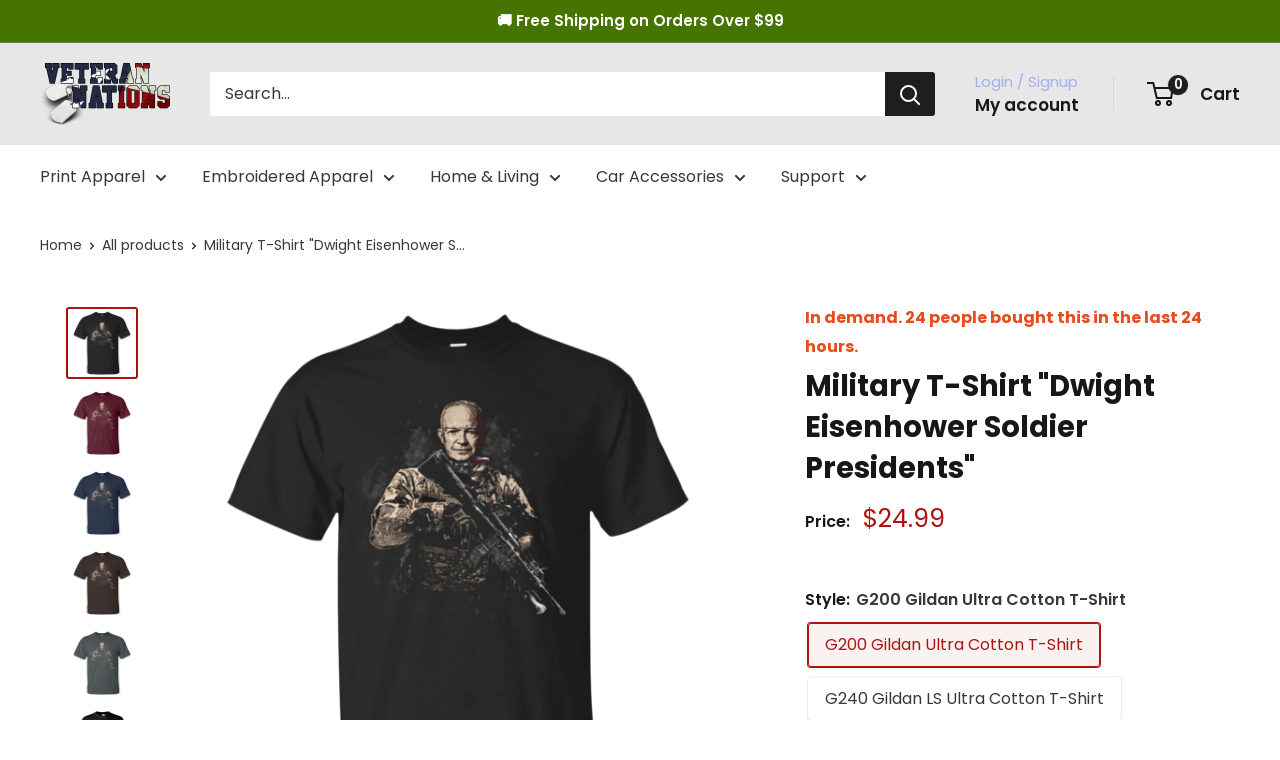

--- FILE ---
content_type: text/html; charset=utf-8
request_url: https://veterannations.com/products/dwight-eisenhower-soldier-presidents-t-shirt-1
body_size: 61677
content:
<!doctype html>

<html class="no-js" lang="en">
  <head>
    <meta charset="utf-8">
    <meta
      name="viewport"
      content="width=device-width, initial-scale=1.0, height=device-height, minimum-scale=1.0, maximum-scale=1.0"
    >
    <meta name="theme-color" content="#e7e7e7">

    


    <meta name="google-site-verification" content="lmfxn2riBBlG3S4RT9blZjMJtJTKKLTegwsnjRCwZ-Q"><title>Military T-Shirt &quot;Dwight Eisenhower Soldier Presidents&quot;
</title><meta name="description" content="6.1-ounce, 100% cotton Double-needle neck, sleeves and hem; Roomy Unisex Fit Ash is 99% cotton, 1% poly; Sport Grey is 90% cotton, 10% poly; Dark Heather is 50% cotton, 50% polyester Decoration type: Digital Print Made by Gildan Size Chart 6.1-ounce, 100% cotton Ash is 99% cotton, 1% poly; Sport Grey is 90% cotton, 10%"><link rel="canonical" href="https://veterannations.com/products/dwight-eisenhower-soldier-presidents-t-shirt-1"><link rel="shortcut icon" href="//veterannations.com/cdn/shop/files/Favicon_96x96.png?v=1613513877" type="image/png"><link rel="preload" as="style" href="//veterannations.com/cdn/shop/t/59/assets/theme.css?v=68505299226012859281749095451">
    <link rel="preload" as="style" href="//veterannations.com/cdn/shop/t/59/assets/custom.css?v=180218759047388343111728551030">
    <link rel="preload" as="script" href="//veterannations.com/cdn/shop/t/59/assets/theme.js?v=132219002375670937941728551099">
    <link rel="preconnect" href="https://cdn.shopify.com">
    <link rel="preconnect" href="https://fonts.shopifycdn.com">
    <link rel="dns-prefetch" href="https://productreviews.shopifycdn.com">
    <link rel="dns-prefetch" href="https://ajax.googleapis.com">
    <link rel="dns-prefetch" href="https://maps.googleapis.com">
    <link rel="dns-prefetch" href="https://maps.gstatic.com">

    <meta property="og:type" content="product">
  <meta property="og:title" content="Military T-Shirt &quot;Dwight Eisenhower Soldier Presidents&quot;"><meta property="og:image" content="http://veterannations.com/cdn/shop/products/DynamicImageHandler_8392e20d-40b0-41fa-abee-2cf67d756c77.png?v=1623388562">
    <meta property="og:image:secure_url" content="https://veterannations.com/cdn/shop/products/DynamicImageHandler_8392e20d-40b0-41fa-abee-2cf67d756c77.png?v=1623388562">
    <meta property="og:image:width" content="1155">
    <meta property="og:image:height" content="1155"><meta property="product:price:amount" content="24.99">
  <meta property="product:price:currency" content="USD"><meta property="og:description" content="6.1-ounce, 100% cotton Double-needle neck, sleeves and hem; Roomy Unisex Fit Ash is 99% cotton, 1% poly; Sport Grey is 90% cotton, 10% poly; Dark Heather is 50% cotton, 50% polyester Decoration type: Digital Print Made by Gildan Size Chart 6.1-ounce, 100% cotton Ash is 99% cotton, 1% poly; Sport Grey is 90% cotton, 10%"><meta property="og:url" content="https://veterannations.com/products/dwight-eisenhower-soldier-presidents-t-shirt-1">
<meta property="og:site_name" content="Veteran Nations"><meta name="twitter:card" content="summary"><meta name="twitter:title" content="Military T-Shirt &quot;Dwight Eisenhower Soldier Presidents&quot;">
  <meta name="twitter:description" content="
					6.1-ounce, 100% cotton
					Double-needle neck, sleeves and hem; Roomy Unisex Fit
					Ash is 99% cotton, 1% poly; Sport Grey is 90% cotton, 10% poly; Dark Heather is 50% cotton, 50% polyester
					Decoration type: Digital Print
					Made by Gildan
					
						Size Chart
					6.1-ounce, 100% cotton
					Ash is 99% cotton, 1% poly; Sport Grey is 90% cotton, 10% poly; Dark Heather is 50% cotton, 50% polyester
					Double-needle neck, sleeves and hem; Unisex sizing; consult size chart for details
					Decoration type: Digital Print
					Made by Gildan®
					
						Size Chart
					6.1-ounce, 100% cotton;  Sport Grey is 90/10 cotton/poly
					Double needle neck and hem
					Hemmed armholes
					Decoration type: Digital Print
					Made by Gildan®
					
						Size Chart
					8 oz 50/50 cotton/poly
					Air jet yarn creates a smooth, low-pill surface
					Double needle stitching; Pouch pocket; Unisex sizing
					Decoration type: Digital Print
					Made by Gildan
					
						Size Chart">
  <meta name="twitter:image" content="https://veterannations.com/cdn/shop/products/DynamicImageHandler_8392e20d-40b0-41fa-abee-2cf67d756c77_600x600_crop_center.png?v=1623388562">
    <link rel="preload" href="//veterannations.com/cdn/fonts/poppins/poppins_n7.56758dcf284489feb014a026f3727f2f20a54626.woff2" as="font" type="font/woff2" crossorigin><link rel="preload" href="//veterannations.com/cdn/fonts/poppins/poppins_n4.0ba78fa5af9b0e1a374041b3ceaadf0a43b41362.woff2" as="font" type="font/woff2" crossorigin><style>
  @font-face {
  font-family: Poppins;
  font-weight: 700;
  font-style: normal;
  font-display: swap;
  src: url("//veterannations.com/cdn/fonts/poppins/poppins_n7.56758dcf284489feb014a026f3727f2f20a54626.woff2") format("woff2"),
       url("//veterannations.com/cdn/fonts/poppins/poppins_n7.f34f55d9b3d3205d2cd6f64955ff4b36f0cfd8da.woff") format("woff");
}

  @font-face {
  font-family: Poppins;
  font-weight: 400;
  font-style: normal;
  font-display: swap;
  src: url("//veterannations.com/cdn/fonts/poppins/poppins_n4.0ba78fa5af9b0e1a374041b3ceaadf0a43b41362.woff2") format("woff2"),
       url("//veterannations.com/cdn/fonts/poppins/poppins_n4.214741a72ff2596839fc9760ee7a770386cf16ca.woff") format("woff");
}

@font-face {
  font-family: Poppins;
  font-weight: 600;
  font-style: normal;
  font-display: swap;
  src: url("//veterannations.com/cdn/fonts/poppins/poppins_n6.aa29d4918bc243723d56b59572e18228ed0786f6.woff2") format("woff2"),
       url("//veterannations.com/cdn/fonts/poppins/poppins_n6.5f815d845fe073750885d5b7e619ee00e8111208.woff") format("woff");
}

@font-face {
  font-family: Poppins;
  font-weight: 700;
  font-style: italic;
  font-display: swap;
  src: url("//veterannations.com/cdn/fonts/poppins/poppins_i7.42fd71da11e9d101e1e6c7932199f925f9eea42d.woff2") format("woff2"),
       url("//veterannations.com/cdn/fonts/poppins/poppins_i7.ec8499dbd7616004e21155106d13837fff4cf556.woff") format("woff");
}


  @font-face {
  font-family: Poppins;
  font-weight: 700;
  font-style: normal;
  font-display: swap;
  src: url("//veterannations.com/cdn/fonts/poppins/poppins_n7.56758dcf284489feb014a026f3727f2f20a54626.woff2") format("woff2"),
       url("//veterannations.com/cdn/fonts/poppins/poppins_n7.f34f55d9b3d3205d2cd6f64955ff4b36f0cfd8da.woff") format("woff");
}

  @font-face {
  font-family: Poppins;
  font-weight: 400;
  font-style: italic;
  font-display: swap;
  src: url("//veterannations.com/cdn/fonts/poppins/poppins_i4.846ad1e22474f856bd6b81ba4585a60799a9f5d2.woff2") format("woff2"),
       url("//veterannations.com/cdn/fonts/poppins/poppins_i4.56b43284e8b52fc64c1fd271f289a39e8477e9ec.woff") format("woff");
}

  @font-face {
  font-family: Poppins;
  font-weight: 700;
  font-style: italic;
  font-display: swap;
  src: url("//veterannations.com/cdn/fonts/poppins/poppins_i7.42fd71da11e9d101e1e6c7932199f925f9eea42d.woff2") format("woff2"),
       url("//veterannations.com/cdn/fonts/poppins/poppins_i7.ec8499dbd7616004e21155106d13837fff4cf556.woff") format("woff");
}


  :root {
    --default-text-font-size : 15px;
    --base-text-font-size    : 16px;
    --heading-font-family    : Poppins, sans-serif;
    --heading-font-weight    : 700;
    --heading-font-style     : normal;
    --text-font-family       : Poppins, sans-serif;
    --text-font-weight       : 400;
    --text-font-style        : normal;
    --text-font-bolder-weight: 600;
    --text-link-decoration   : underline;

    --text-color               : #383838;
    --text-color-rgb           : 56, 56, 56;
    --heading-color            : #171717;
    --border-color             : rgba(0,0,0,0);
    --border-color-rgb         : 0, 0, 0;
    --form-border-color        : rgba(0, 0, 0, 0.0);
    --accent-color             : #ac1414;
    --accent-color-rgb         : 172, 20, 20;
    --link-color               : #0037db;
    --link-color-hover         : #00248e;
    --background               : #ffffff;
    --secondary-background     : #ffffff;
    --secondary-background-rgb : 255, 255, 255;
    --accent-background        : rgba(172, 20, 20, 0.08);

    --input-background: #ffffff;

    --error-color       : #ac1414;
    --error-background  : rgba(172, 20, 20, 0.07);
    --success-color     : #00aa00;
    --success-background: rgba(0, 170, 0, 0.11);

    --primary-button-background      : #467400;
    --primary-button-background-rgb  : 70, 116, 0;
    --primary-button-text-color      : #ffffff;
    --secondary-button-background    : #1e2d7d;
    --secondary-button-background-rgb: 30, 45, 125;
    --secondary-button-text-color    : #ffffff;

    --header-background      : #e7e7e7;
    --header-text-color      : #171717;
    --header-light-text-color: #a3afef;
    --header-border-color    : rgba(163, 175, 239, 0.3);
    --header-accent-color    : #1e1e1e;

    --footer-background-color:    #f3f5f6;
    --footer-heading-text-color:  #1e2d7d;
    --footer-body-text-color:     #677279;
    --footer-body-text-color-rgb: 103, 114, 121;
    --footer-accent-color:        #3366ff;
    --footer-accent-color-rgb:    51, 102, 255;
    --footer-border:              none;
    
    --flickity-arrow-color: rgba(0, 0, 0, 0.0);--product-on-sale-accent           : #ac1414;
    --product-on-sale-accent-rgb       : 172, 20, 20;
    --product-on-sale-color            : #ffffff;
    --product-in-stock-color           : #008a00;
    --product-low-stock-color          : #ee0000;
    --product-sold-out-color           : #8a9297;
    --product-custom-label-1-background: #008a00;
    --product-custom-label-1-color     : #ffffff;
    --product-custom-label-2-background: #00a500;
    --product-custom-label-2-color     : #ffffff;
    --product-review-star-color        : #ffbd00;

    --mobile-container-gutter : 20px;
    --desktop-container-gutter: 40px;

    /* Shopify related variables */
    --payment-terms-background-color: #ffffff;
  }
</style>

<script>
  // IE11 does not have support for CSS variables, so we have to polyfill them
  if (!(((window || {}).CSS || {}).supports && window.CSS.supports('(--a: 0)'))) {
    const script = document.createElement('script');
    script.type = 'text/javascript';
    script.src = 'https://cdn.jsdelivr.net/npm/css-vars-ponyfill@2';
    script.onload = function() {
      cssVars({});
    };

    document.getElementsByTagName('head')[0].appendChild(script);
  }
</script>


    <script>window.performance && window.performance.mark && window.performance.mark('shopify.content_for_header.start');</script><meta id="shopify-digital-wallet" name="shopify-digital-wallet" content="/12174728/digital_wallets/dialog">
<meta name="shopify-checkout-api-token" content="305d685872451d3e65bc9edd421f1cac">
<meta id="in-context-paypal-metadata" data-shop-id="12174728" data-venmo-supported="true" data-environment="production" data-locale="en_US" data-paypal-v4="true" data-currency="USD">
<link rel="alternate" type="application/json+oembed" href="https://veterannations.com/products/dwight-eisenhower-soldier-presidents-t-shirt-1.oembed">
<script async="async" src="/checkouts/internal/preloads.js?locale=en-US"></script>
<script id="shopify-features" type="application/json">{"accessToken":"305d685872451d3e65bc9edd421f1cac","betas":["rich-media-storefront-analytics"],"domain":"veterannations.com","predictiveSearch":true,"shopId":12174728,"locale":"en"}</script>
<script>var Shopify = Shopify || {};
Shopify.shop = "veteran-nations-store.myshopify.com";
Shopify.locale = "en";
Shopify.currency = {"active":"USD","rate":"1.0"};
Shopify.country = "US";
Shopify.theme = {"name":"Warehouse - New Version - Q4 2024","id":136711733341,"schema_name":"Warehouse","schema_version":"4.2.3","theme_store_id":871,"role":"main"};
Shopify.theme.handle = "null";
Shopify.theme.style = {"id":null,"handle":null};
Shopify.cdnHost = "veterannations.com/cdn";
Shopify.routes = Shopify.routes || {};
Shopify.routes.root = "/";</script>
<script type="module">!function(o){(o.Shopify=o.Shopify||{}).modules=!0}(window);</script>
<script>!function(o){function n(){var o=[];function n(){o.push(Array.prototype.slice.apply(arguments))}return n.q=o,n}var t=o.Shopify=o.Shopify||{};t.loadFeatures=n(),t.autoloadFeatures=n()}(window);</script>
<script id="shop-js-analytics" type="application/json">{"pageType":"product"}</script>
<script defer="defer" async type="module" src="//veterannations.com/cdn/shopifycloud/shop-js/modules/v2/client.init-shop-cart-sync_IZsNAliE.en.esm.js"></script>
<script defer="defer" async type="module" src="//veterannations.com/cdn/shopifycloud/shop-js/modules/v2/chunk.common_0OUaOowp.esm.js"></script>
<script type="module">
  await import("//veterannations.com/cdn/shopifycloud/shop-js/modules/v2/client.init-shop-cart-sync_IZsNAliE.en.esm.js");
await import("//veterannations.com/cdn/shopifycloud/shop-js/modules/v2/chunk.common_0OUaOowp.esm.js");

  window.Shopify.SignInWithShop?.initShopCartSync?.({"fedCMEnabled":true,"windoidEnabled":true});

</script>
<script>(function() {
  var isLoaded = false;
  function asyncLoad() {
    if (isLoaded) return;
    isLoaded = true;
    var urls = ["\/\/cdn.shopify.com\/proxy\/7fad358fc49ec77c563b9620404650c285aa5c4958f7e12453e5f0e06491db82\/static.cdn.printful.com\/static\/js\/external\/shopify-product-customizer.js?v=0.28\u0026shop=veteran-nations-store.myshopify.com\u0026sp-cache-control=cHVibGljLCBtYXgtYWdlPTkwMA","\/\/searchserverapi.com\/widgets\/shopify\/init.js?a=6D0C4D5y7e\u0026shop=veteran-nations-store.myshopify.com"];
    for (var i = 0; i < urls.length; i++) {
      var s = document.createElement('script');
      s.type = 'text/javascript';
      s.async = true;
      s.src = urls[i];
      var x = document.getElementsByTagName('script')[0];
      x.parentNode.insertBefore(s, x);
    }
  };
  if(window.attachEvent) {
    window.attachEvent('onload', asyncLoad);
  } else {
    window.addEventListener('load', asyncLoad, false);
  }
})();</script>
<script id="__st">var __st={"a":12174728,"offset":-28800,"reqid":"3ac1363c-18e2-40e1-a74b-7619895a06af-1768533845","pageurl":"veterannations.com\/products\/dwight-eisenhower-soldier-presidents-t-shirt-1","u":"ab927a811339","p":"product","rtyp":"product","rid":772024270941};</script>
<script>window.ShopifyPaypalV4VisibilityTracking = true;</script>
<script id="captcha-bootstrap">!function(){'use strict';const t='contact',e='account',n='new_comment',o=[[t,t],['blogs',n],['comments',n],[t,'customer']],c=[[e,'customer_login'],[e,'guest_login'],[e,'recover_customer_password'],[e,'create_customer']],r=t=>t.map((([t,e])=>`form[action*='/${t}']:not([data-nocaptcha='true']) input[name='form_type'][value='${e}']`)).join(','),a=t=>()=>t?[...document.querySelectorAll(t)].map((t=>t.form)):[];function s(){const t=[...o],e=r(t);return a(e)}const i='password',u='form_key',d=['recaptcha-v3-token','g-recaptcha-response','h-captcha-response',i],f=()=>{try{return window.sessionStorage}catch{return}},m='__shopify_v',_=t=>t.elements[u];function p(t,e,n=!1){try{const o=window.sessionStorage,c=JSON.parse(o.getItem(e)),{data:r}=function(t){const{data:e,action:n}=t;return t[m]||n?{data:e,action:n}:{data:t,action:n}}(c);for(const[e,n]of Object.entries(r))t.elements[e]&&(t.elements[e].value=n);n&&o.removeItem(e)}catch(o){console.error('form repopulation failed',{error:o})}}const l='form_type',E='cptcha';function T(t){t.dataset[E]=!0}const w=window,h=w.document,L='Shopify',v='ce_forms',y='captcha';let A=!1;((t,e)=>{const n=(g='f06e6c50-85a8-45c8-87d0-21a2b65856fe',I='https://cdn.shopify.com/shopifycloud/storefront-forms-hcaptcha/ce_storefront_forms_captcha_hcaptcha.v1.5.2.iife.js',D={infoText:'Protected by hCaptcha',privacyText:'Privacy',termsText:'Terms'},(t,e,n)=>{const o=w[L][v],c=o.bindForm;if(c)return c(t,g,e,D).then(n);var r;o.q.push([[t,g,e,D],n]),r=I,A||(h.body.append(Object.assign(h.createElement('script'),{id:'captcha-provider',async:!0,src:r})),A=!0)});var g,I,D;w[L]=w[L]||{},w[L][v]=w[L][v]||{},w[L][v].q=[],w[L][y]=w[L][y]||{},w[L][y].protect=function(t,e){n(t,void 0,e),T(t)},Object.freeze(w[L][y]),function(t,e,n,w,h,L){const[v,y,A,g]=function(t,e,n){const i=e?o:[],u=t?c:[],d=[...i,...u],f=r(d),m=r(i),_=r(d.filter((([t,e])=>n.includes(e))));return[a(f),a(m),a(_),s()]}(w,h,L),I=t=>{const e=t.target;return e instanceof HTMLFormElement?e:e&&e.form},D=t=>v().includes(t);t.addEventListener('submit',(t=>{const e=I(t);if(!e)return;const n=D(e)&&!e.dataset.hcaptchaBound&&!e.dataset.recaptchaBound,o=_(e),c=g().includes(e)&&(!o||!o.value);(n||c)&&t.preventDefault(),c&&!n&&(function(t){try{if(!f())return;!function(t){const e=f();if(!e)return;const n=_(t);if(!n)return;const o=n.value;o&&e.removeItem(o)}(t);const e=Array.from(Array(32),(()=>Math.random().toString(36)[2])).join('');!function(t,e){_(t)||t.append(Object.assign(document.createElement('input'),{type:'hidden',name:u})),t.elements[u].value=e}(t,e),function(t,e){const n=f();if(!n)return;const o=[...t.querySelectorAll(`input[type='${i}']`)].map((({name:t})=>t)),c=[...d,...o],r={};for(const[a,s]of new FormData(t).entries())c.includes(a)||(r[a]=s);n.setItem(e,JSON.stringify({[m]:1,action:t.action,data:r}))}(t,e)}catch(e){console.error('failed to persist form',e)}}(e),e.submit())}));const S=(t,e)=>{t&&!t.dataset[E]&&(n(t,e.some((e=>e===t))),T(t))};for(const o of['focusin','change'])t.addEventListener(o,(t=>{const e=I(t);D(e)&&S(e,y())}));const B=e.get('form_key'),M=e.get(l),P=B&&M;t.addEventListener('DOMContentLoaded',(()=>{const t=y();if(P)for(const e of t)e.elements[l].value===M&&p(e,B);[...new Set([...A(),...v().filter((t=>'true'===t.dataset.shopifyCaptcha))])].forEach((e=>S(e,t)))}))}(h,new URLSearchParams(w.location.search),n,t,e,['guest_login'])})(!0,!0)}();</script>
<script integrity="sha256-4kQ18oKyAcykRKYeNunJcIwy7WH5gtpwJnB7kiuLZ1E=" data-source-attribution="shopify.loadfeatures" defer="defer" src="//veterannations.com/cdn/shopifycloud/storefront/assets/storefront/load_feature-a0a9edcb.js" crossorigin="anonymous"></script>
<script data-source-attribution="shopify.dynamic_checkout.dynamic.init">var Shopify=Shopify||{};Shopify.PaymentButton=Shopify.PaymentButton||{isStorefrontPortableWallets:!0,init:function(){window.Shopify.PaymentButton.init=function(){};var t=document.createElement("script");t.src="https://veterannations.com/cdn/shopifycloud/portable-wallets/latest/portable-wallets.en.js",t.type="module",document.head.appendChild(t)}};
</script>
<script data-source-attribution="shopify.dynamic_checkout.buyer_consent">
  function portableWalletsHideBuyerConsent(e){var t=document.getElementById("shopify-buyer-consent"),n=document.getElementById("shopify-subscription-policy-button");t&&n&&(t.classList.add("hidden"),t.setAttribute("aria-hidden","true"),n.removeEventListener("click",e))}function portableWalletsShowBuyerConsent(e){var t=document.getElementById("shopify-buyer-consent"),n=document.getElementById("shopify-subscription-policy-button");t&&n&&(t.classList.remove("hidden"),t.removeAttribute("aria-hidden"),n.addEventListener("click",e))}window.Shopify?.PaymentButton&&(window.Shopify.PaymentButton.hideBuyerConsent=portableWalletsHideBuyerConsent,window.Shopify.PaymentButton.showBuyerConsent=portableWalletsShowBuyerConsent);
</script>
<script>
  function portableWalletsCleanup(e){e&&e.src&&console.error("Failed to load portable wallets script "+e.src);var t=document.querySelectorAll("shopify-accelerated-checkout .shopify-payment-button__skeleton, shopify-accelerated-checkout-cart .wallet-cart-button__skeleton"),e=document.getElementById("shopify-buyer-consent");for(let e=0;e<t.length;e++)t[e].remove();e&&e.remove()}function portableWalletsNotLoadedAsModule(e){e instanceof ErrorEvent&&"string"==typeof e.message&&e.message.includes("import.meta")&&"string"==typeof e.filename&&e.filename.includes("portable-wallets")&&(window.removeEventListener("error",portableWalletsNotLoadedAsModule),window.Shopify.PaymentButton.failedToLoad=e,"loading"===document.readyState?document.addEventListener("DOMContentLoaded",window.Shopify.PaymentButton.init):window.Shopify.PaymentButton.init())}window.addEventListener("error",portableWalletsNotLoadedAsModule);
</script>

<script type="module" src="https://veterannations.com/cdn/shopifycloud/portable-wallets/latest/portable-wallets.en.js" onError="portableWalletsCleanup(this)" crossorigin="anonymous"></script>
<script nomodule>
  document.addEventListener("DOMContentLoaded", portableWalletsCleanup);
</script>

<link id="shopify-accelerated-checkout-styles" rel="stylesheet" media="screen" href="https://veterannations.com/cdn/shopifycloud/portable-wallets/latest/accelerated-checkout-backwards-compat.css" crossorigin="anonymous">
<style id="shopify-accelerated-checkout-cart">
        #shopify-buyer-consent {
  margin-top: 1em;
  display: inline-block;
  width: 100%;
}

#shopify-buyer-consent.hidden {
  display: none;
}

#shopify-subscription-policy-button {
  background: none;
  border: none;
  padding: 0;
  text-decoration: underline;
  font-size: inherit;
  cursor: pointer;
}

#shopify-subscription-policy-button::before {
  box-shadow: none;
}

      </style>

<script>window.performance && window.performance.mark && window.performance.mark('shopify.content_for_header.end');</script>

    <link rel="stylesheet" href="//veterannations.com/cdn/shop/t/59/assets/theme.css?v=68505299226012859281749095451">
    <link rel="stylesheet" href="//veterannations.com/cdn/shop/t/59/assets/custom.css?v=180218759047388343111728551030">

    
  <script type="application/ld+json">
  {
    "@context": "https://schema.org",
    "@type": "Product",
    "productID": 772024270941,
    "offers": [{
          "@type": "Offer",
          "name": "G200 Gildan Ultra Cotton T-Shirt \/ Black \/ S",
          "availability":"https://schema.org/InStock",
          "price": 24.99,
          "priceCurrency": "USD",
          "priceValidUntil": "2026-01-25","sku": "22-113-35294903-252",
          "url": "/products/dwight-eisenhower-soldier-presidents-t-shirt-1?variant=8641683947613"
        },
{
          "@type": "Offer",
          "name": "G200 Gildan Ultra Cotton T-Shirt \/ Black \/ M",
          "availability":"https://schema.org/InStock",
          "price": 24.99,
          "priceCurrency": "USD",
          "priceValidUntil": "2026-01-25","sku": "22-113-35294903-337",
          "url": "/products/dwight-eisenhower-soldier-presidents-t-shirt-1?variant=8641683980381"
        },
{
          "@type": "Offer",
          "name": "G200 Gildan Ultra Cotton T-Shirt \/ Black \/ L",
          "availability":"https://schema.org/InStock",
          "price": 24.99,
          "priceCurrency": "USD",
          "priceValidUntil": "2026-01-25","sku": "22-113-35294903-338",
          "url": "/products/dwight-eisenhower-soldier-presidents-t-shirt-1?variant=8641684013149"
        },
{
          "@type": "Offer",
          "name": "G200 Gildan Ultra Cotton T-Shirt \/ Black \/ XL",
          "availability":"https://schema.org/InStock",
          "price": 25.99,
          "priceCurrency": "USD",
          "priceValidUntil": "2026-01-25","sku": "22-113-35294903-339",
          "url": "/products/dwight-eisenhower-soldier-presidents-t-shirt-1?variant=8641684045917"
        },
{
          "@type": "Offer",
          "name": "G200 Gildan Ultra Cotton T-Shirt \/ Black \/ 2XL",
          "availability":"https://schema.org/InStock",
          "price": 27.99,
          "priceCurrency": "USD",
          "priceValidUntil": "2026-01-25","sku": "22-113-35294903-340",
          "url": "/products/dwight-eisenhower-soldier-presidents-t-shirt-1?variant=8641684078685"
        },
{
          "@type": "Offer",
          "name": "G200 Gildan Ultra Cotton T-Shirt \/ Black \/ 3XL",
          "availability":"https://schema.org/InStock",
          "price": 28.99,
          "priceCurrency": "USD",
          "priceValidUntil": "2026-01-25","sku": "22-113-35294903-342",
          "url": "/products/dwight-eisenhower-soldier-presidents-t-shirt-1?variant=8641684111453"
        },
{
          "@type": "Offer",
          "name": "G200 Gildan Ultra Cotton T-Shirt \/ Black \/ 4XL",
          "availability":"https://schema.org/InStock",
          "price": 29.99,
          "priceCurrency": "USD",
          "priceValidUntil": "2026-01-25","sku": "22-113-35294903-1354",
          "url": "/products/dwight-eisenhower-soldier-presidents-t-shirt-1?variant=8641684144221"
        },
{
          "@type": "Offer",
          "name": "G200 Gildan Ultra Cotton T-Shirt \/ Black \/ 5XL",
          "availability":"https://schema.org/InStock",
          "price": 30.99,
          "priceCurrency": "USD",
          "priceValidUntil": "2026-01-25","sku": "22-113-35294903-1459",
          "url": "/products/dwight-eisenhower-soldier-presidents-t-shirt-1?variant=8641684176989"
        },
{
          "@type": "Offer",
          "name": "G200 Gildan Ultra Cotton T-Shirt \/ Black \/ 6XL",
          "availability":"https://schema.org/InStock",
          "price": 30.99,
          "priceCurrency": "USD",
          "priceValidUntil": "2026-01-25","sku": "22-113-35294903-1460",
          "url": "/products/dwight-eisenhower-soldier-presidents-t-shirt-1?variant=8641684209757"
        },
{
          "@type": "Offer",
          "name": "G200 Gildan Ultra Cotton T-Shirt \/ Maroon \/ S",
          "availability":"https://schema.org/InStock",
          "price": 24.99,
          "priceCurrency": "USD",
          "priceValidUntil": "2026-01-25","sku": "22-96-35294903-225",
          "url": "/products/dwight-eisenhower-soldier-presidents-t-shirt-1?variant=8641684242525"
        },
{
          "@type": "Offer",
          "name": "G200 Gildan Ultra Cotton T-Shirt \/ Maroon \/ M",
          "availability":"https://schema.org/InStock",
          "price": 24.99,
          "priceCurrency": "USD",
          "priceValidUntil": "2026-01-25","sku": "22-96-35294903-230",
          "url": "/products/dwight-eisenhower-soldier-presidents-t-shirt-1?variant=8641684275293"
        },
{
          "@type": "Offer",
          "name": "G200 Gildan Ultra Cotton T-Shirt \/ Maroon \/ L",
          "availability":"https://schema.org/InStock",
          "price": 24.99,
          "priceCurrency": "USD",
          "priceValidUntil": "2026-01-25","sku": "22-96-35294903-231",
          "url": "/products/dwight-eisenhower-soldier-presidents-t-shirt-1?variant=8641684308061"
        },
{
          "@type": "Offer",
          "name": "G200 Gildan Ultra Cotton T-Shirt \/ Maroon \/ XL",
          "availability":"https://schema.org/InStock",
          "price": 25.99,
          "priceCurrency": "USD",
          "priceValidUntil": "2026-01-25","sku": "22-96-35294903-232",
          "url": "/products/dwight-eisenhower-soldier-presidents-t-shirt-1?variant=8641684340829"
        },
{
          "@type": "Offer",
          "name": "G200 Gildan Ultra Cotton T-Shirt \/ Maroon \/ 2XL",
          "availability":"https://schema.org/InStock",
          "price": 27.99,
          "priceCurrency": "USD",
          "priceValidUntil": "2026-01-25","sku": "22-96-35294903-235",
          "url": "/products/dwight-eisenhower-soldier-presidents-t-shirt-1?variant=8641684373597"
        },
{
          "@type": "Offer",
          "name": "G200 Gildan Ultra Cotton T-Shirt \/ Maroon \/ 3XL",
          "availability":"https://schema.org/InStock",
          "price": 28.99,
          "priceCurrency": "USD",
          "priceValidUntil": "2026-01-25","sku": "22-96-35294903-234",
          "url": "/products/dwight-eisenhower-soldier-presidents-t-shirt-1?variant=8641684406365"
        },
{
          "@type": "Offer",
          "name": "G200 Gildan Ultra Cotton T-Shirt \/ Maroon \/ 4XL",
          "availability":"https://schema.org/InStock",
          "price": 29.99,
          "priceCurrency": "USD",
          "priceValidUntil": "2026-01-25","sku": "22-96-35294903-1356",
          "url": "/products/dwight-eisenhower-soldier-presidents-t-shirt-1?variant=8641684439133"
        },
{
          "@type": "Offer",
          "name": "G200 Gildan Ultra Cotton T-Shirt \/ Maroon \/ 5XL",
          "availability":"https://schema.org/InStock",
          "price": 30.99,
          "priceCurrency": "USD",
          "priceValidUntil": "2026-01-25","sku": "22-96-35294903-1467",
          "url": "/products/dwight-eisenhower-soldier-presidents-t-shirt-1?variant=8641684471901"
        },
{
          "@type": "Offer",
          "name": "G200 Gildan Ultra Cotton T-Shirt \/ Maroon \/ 6XL",
          "availability":"https://schema.org/InStock",
          "price": 30.99,
          "priceCurrency": "USD",
          "priceValidUntil": "2026-01-25","sku": "22-96-35294903-1468",
          "url": "/products/dwight-eisenhower-soldier-presidents-t-shirt-1?variant=8641684504669"
        },
{
          "@type": "Offer",
          "name": "G200 Gildan Ultra Cotton T-Shirt \/ Navy \/ S",
          "availability":"https://schema.org/InStock",
          "price": 24.99,
          "priceCurrency": "USD",
          "priceValidUntil": "2026-01-25","sku": "22-111-35294903-250",
          "url": "/products/dwight-eisenhower-soldier-presidents-t-shirt-1?variant=8641684537437"
        },
{
          "@type": "Offer",
          "name": "G200 Gildan Ultra Cotton T-Shirt \/ Navy \/ M",
          "availability":"https://schema.org/InStock",
          "price": 24.99,
          "priceCurrency": "USD",
          "priceValidUntil": "2026-01-25","sku": "22-111-35294903-353",
          "url": "/products/dwight-eisenhower-soldier-presidents-t-shirt-1?variant=8641684570205"
        },
{
          "@type": "Offer",
          "name": "G200 Gildan Ultra Cotton T-Shirt \/ Navy \/ L",
          "availability":"https://schema.org/InStock",
          "price": 24.99,
          "priceCurrency": "USD",
          "priceValidUntil": "2026-01-25","sku": "22-111-35294903-354",
          "url": "/products/dwight-eisenhower-soldier-presidents-t-shirt-1?variant=8641684602973"
        },
{
          "@type": "Offer",
          "name": "G200 Gildan Ultra Cotton T-Shirt \/ Navy \/ XL",
          "availability":"https://schema.org/InStock",
          "price": 25.99,
          "priceCurrency": "USD",
          "priceValidUntil": "2026-01-25","sku": "22-111-35294903-355",
          "url": "/products/dwight-eisenhower-soldier-presidents-t-shirt-1?variant=8641684635741"
        },
{
          "@type": "Offer",
          "name": "G200 Gildan Ultra Cotton T-Shirt \/ Navy \/ 2XL",
          "availability":"https://schema.org/InStock",
          "price": 27.99,
          "priceCurrency": "USD",
          "priceValidUntil": "2026-01-25","sku": "22-111-35294903-356",
          "url": "/products/dwight-eisenhower-soldier-presidents-t-shirt-1?variant=8641684668509"
        },
{
          "@type": "Offer",
          "name": "G200 Gildan Ultra Cotton T-Shirt \/ Navy \/ 3XL",
          "availability":"https://schema.org/InStock",
          "price": 28.99,
          "priceCurrency": "USD",
          "priceValidUntil": "2026-01-25","sku": "22-111-35294903-357",
          "url": "/products/dwight-eisenhower-soldier-presidents-t-shirt-1?variant=8641684701277"
        },
{
          "@type": "Offer",
          "name": "G200 Gildan Ultra Cotton T-Shirt \/ Navy \/ 4XL",
          "availability":"https://schema.org/InStock",
          "price": 29.99,
          "priceCurrency": "USD",
          "priceValidUntil": "2026-01-25","sku": "22-111-35294903-1357",
          "url": "/products/dwight-eisenhower-soldier-presidents-t-shirt-1?variant=8641684734045"
        },
{
          "@type": "Offer",
          "name": "G200 Gildan Ultra Cotton T-Shirt \/ Navy \/ 5XL",
          "availability":"https://schema.org/InStock",
          "price": 30.99,
          "priceCurrency": "USD",
          "priceValidUntil": "2026-01-25","sku": "22-111-35294903-1469",
          "url": "/products/dwight-eisenhower-soldier-presidents-t-shirt-1?variant=8641684766813"
        },
{
          "@type": "Offer",
          "name": "G200 Gildan Ultra Cotton T-Shirt \/ Navy \/ 6XL",
          "availability":"https://schema.org/InStock",
          "price": 30.99,
          "priceCurrency": "USD",
          "priceValidUntil": "2026-01-25","sku": "22-111-35294903-1470",
          "url": "/products/dwight-eisenhower-soldier-presidents-t-shirt-1?variant=8641684799581"
        },
{
          "@type": "Offer",
          "name": "G200 Gildan Ultra Cotton T-Shirt \/ Dark Chocolate \/ S",
          "availability":"https://schema.org/InStock",
          "price": 24.99,
          "priceCurrency": "USD",
          "priceValidUntil": "2026-01-25","sku": "22-2283-35294903-12087",
          "url": "/products/dwight-eisenhower-soldier-presidents-t-shirt-1?variant=8641684832349"
        },
{
          "@type": "Offer",
          "name": "G200 Gildan Ultra Cotton T-Shirt \/ Dark Chocolate \/ M",
          "availability":"https://schema.org/InStock",
          "price": 24.99,
          "priceCurrency": "USD",
          "priceValidUntil": "2026-01-25","sku": "22-2283-35294903-12088",
          "url": "/products/dwight-eisenhower-soldier-presidents-t-shirt-1?variant=8641684865117"
        },
{
          "@type": "Offer",
          "name": "G200 Gildan Ultra Cotton T-Shirt \/ Dark Chocolate \/ L",
          "availability":"https://schema.org/InStock",
          "price": 24.99,
          "priceCurrency": "USD",
          "priceValidUntil": "2026-01-25","sku": "22-2283-35294903-12089",
          "url": "/products/dwight-eisenhower-soldier-presidents-t-shirt-1?variant=8641684897885"
        },
{
          "@type": "Offer",
          "name": "G200 Gildan Ultra Cotton T-Shirt \/ Dark Chocolate \/ XL",
          "availability":"https://schema.org/InStock",
          "price": 25.99,
          "priceCurrency": "USD",
          "priceValidUntil": "2026-01-25","sku": "22-2283-35294903-12090",
          "url": "/products/dwight-eisenhower-soldier-presidents-t-shirt-1?variant=8641684930653"
        },
{
          "@type": "Offer",
          "name": "G200 Gildan Ultra Cotton T-Shirt \/ Dark Chocolate \/ 2XL",
          "availability":"https://schema.org/InStock",
          "price": 27.99,
          "priceCurrency": "USD",
          "priceValidUntil": "2026-01-25","sku": "22-2283-35294903-12091",
          "url": "/products/dwight-eisenhower-soldier-presidents-t-shirt-1?variant=8641684963421"
        },
{
          "@type": "Offer",
          "name": "G200 Gildan Ultra Cotton T-Shirt \/ Dark Chocolate \/ 3XL",
          "availability":"https://schema.org/InStock",
          "price": 28.99,
          "priceCurrency": "USD",
          "priceValidUntil": "2026-01-25","sku": "22-2283-35294903-12092",
          "url": "/products/dwight-eisenhower-soldier-presidents-t-shirt-1?variant=8641684996189"
        },
{
          "@type": "Offer",
          "name": "G200 Gildan Ultra Cotton T-Shirt \/ Dark Chocolate \/ 4XL",
          "availability":"https://schema.org/InStock",
          "price": 29.99,
          "priceCurrency": "USD",
          "priceValidUntil": "2026-01-25","sku": "22-2283-35294903-25138",
          "url": "/products/dwight-eisenhower-soldier-presidents-t-shirt-1?variant=8641685028957"
        },
{
          "@type": "Offer",
          "name": "G200 Gildan Ultra Cotton T-Shirt \/ Dark Chocolate \/ 5XL",
          "availability":"https://schema.org/InStock",
          "price": 30.99,
          "priceCurrency": "USD",
          "priceValidUntil": "2026-01-25","sku": "22-2283-35294903-25139",
          "url": "/products/dwight-eisenhower-soldier-presidents-t-shirt-1?variant=8641685061725"
        },
{
          "@type": "Offer",
          "name": "G200 Gildan Ultra Cotton T-Shirt \/ Dark Chocolate \/ 6XL",
          "availability":"https://schema.org/InStock",
          "price": 30.99,
          "priceCurrency": "USD",
          "priceValidUntil": "2026-01-25","sku": "22-2283-35294903-25140",
          "url": "/products/dwight-eisenhower-soldier-presidents-t-shirt-1?variant=8641685094493"
        },
{
          "@type": "Offer",
          "name": "G200 Gildan Ultra Cotton T-Shirt \/ Dark Heather \/ S",
          "availability":"https://schema.org/InStock",
          "price": 24.99,
          "priceCurrency": "USD",
          "priceValidUntil": "2026-01-25","sku": "22-2478-35294903-12587",
          "url": "/products/dwight-eisenhower-soldier-presidents-t-shirt-1?variant=8641685127261"
        },
{
          "@type": "Offer",
          "name": "G200 Gildan Ultra Cotton T-Shirt \/ Dark Heather \/ M",
          "availability":"https://schema.org/InStock",
          "price": 24.99,
          "priceCurrency": "USD",
          "priceValidUntil": "2026-01-25","sku": "22-2478-35294903-12588",
          "url": "/products/dwight-eisenhower-soldier-presidents-t-shirt-1?variant=8641685160029"
        },
{
          "@type": "Offer",
          "name": "G200 Gildan Ultra Cotton T-Shirt \/ Dark Heather \/ L",
          "availability":"https://schema.org/InStock",
          "price": 24.99,
          "priceCurrency": "USD",
          "priceValidUntil": "2026-01-25","sku": "22-2478-35294903-12589",
          "url": "/products/dwight-eisenhower-soldier-presidents-t-shirt-1?variant=8641685192797"
        },
{
          "@type": "Offer",
          "name": "G200 Gildan Ultra Cotton T-Shirt \/ Dark Heather \/ XL",
          "availability":"https://schema.org/InStock",
          "price": 25.99,
          "priceCurrency": "USD",
          "priceValidUntil": "2026-01-25","sku": "22-2478-35294903-12590",
          "url": "/products/dwight-eisenhower-soldier-presidents-t-shirt-1?variant=8641685225565"
        },
{
          "@type": "Offer",
          "name": "G200 Gildan Ultra Cotton T-Shirt \/ Dark Heather \/ 2XL",
          "availability":"https://schema.org/InStock",
          "price": 27.99,
          "priceCurrency": "USD",
          "priceValidUntil": "2026-01-25","sku": "22-2478-35294903-12591",
          "url": "/products/dwight-eisenhower-soldier-presidents-t-shirt-1?variant=8641685258333"
        },
{
          "@type": "Offer",
          "name": "G200 Gildan Ultra Cotton T-Shirt \/ Dark Heather \/ 3XL",
          "availability":"https://schema.org/InStock",
          "price": 28.99,
          "priceCurrency": "USD",
          "priceValidUntil": "2026-01-25","sku": "22-2478-35294903-12592",
          "url": "/products/dwight-eisenhower-soldier-presidents-t-shirt-1?variant=8641685291101"
        },
{
          "@type": "Offer",
          "name": "G200 Gildan Ultra Cotton T-Shirt \/ Dark Heather \/ 4XL",
          "availability":"https://schema.org/InStock",
          "price": 29.99,
          "priceCurrency": "USD",
          "priceValidUntil": "2026-01-25","sku": "22-2478-35294903-25170",
          "url": "/products/dwight-eisenhower-soldier-presidents-t-shirt-1?variant=8641685323869"
        },
{
          "@type": "Offer",
          "name": "G200 Gildan Ultra Cotton T-Shirt \/ Dark Heather \/ 5XL",
          "availability":"https://schema.org/InStock",
          "price": 30.99,
          "priceCurrency": "USD",
          "priceValidUntil": "2026-01-25","sku": "22-2478-35294903-25171",
          "url": "/products/dwight-eisenhower-soldier-presidents-t-shirt-1?variant=8641685356637"
        },
{
          "@type": "Offer",
          "name": "G200 Gildan Ultra Cotton T-Shirt \/ Dark Heather \/ 6XL",
          "availability":"https://schema.org/InStock",
          "price": 30.99,
          "priceCurrency": "USD",
          "priceValidUntil": "2026-01-25","sku": "22-2478-35294903-25172",
          "url": "/products/dwight-eisenhower-soldier-presidents-t-shirt-1?variant=8641685389405"
        },
{
          "@type": "Offer",
          "name": "G240 Gildan LS Ultra Cotton T-Shirt \/ Black \/ S",
          "availability":"https://schema.org/InStock",
          "price": 29.99,
          "priceCurrency": "USD",
          "priceValidUntil": "2026-01-25","sku": "30-186-35294904-333",
          "url": "/products/dwight-eisenhower-soldier-presidents-t-shirt-1?variant=8641685422173"
        },
{
          "@type": "Offer",
          "name": "G240 Gildan LS Ultra Cotton T-Shirt \/ Black \/ M",
          "availability":"https://schema.org/InStock",
          "price": 29.99,
          "priceCurrency": "USD",
          "priceValidUntil": "2026-01-25","sku": "30-186-35294904-579",
          "url": "/products/dwight-eisenhower-soldier-presidents-t-shirt-1?variant=8641685454941"
        },
{
          "@type": "Offer",
          "name": "G240 Gildan LS Ultra Cotton T-Shirt \/ Black \/ L",
          "availability":"https://schema.org/InStock",
          "price": 29.99,
          "priceCurrency": "USD",
          "priceValidUntil": "2026-01-25","sku": "30-186-35294904-580",
          "url": "/products/dwight-eisenhower-soldier-presidents-t-shirt-1?variant=8641685487709"
        },
{
          "@type": "Offer",
          "name": "G240 Gildan LS Ultra Cotton T-Shirt \/ Black \/ XL",
          "availability":"https://schema.org/InStock",
          "price": 31.99,
          "priceCurrency": "USD",
          "priceValidUntil": "2026-01-25","sku": "30-186-35294904-581",
          "url": "/products/dwight-eisenhower-soldier-presidents-t-shirt-1?variant=8641685520477"
        },
{
          "@type": "Offer",
          "name": "G240 Gildan LS Ultra Cotton T-Shirt \/ Black \/ 2XL",
          "availability":"https://schema.org/InStock",
          "price": 33.99,
          "priceCurrency": "USD",
          "priceValidUntil": "2026-01-25","sku": "30-186-35294904-582",
          "url": "/products/dwight-eisenhower-soldier-presidents-t-shirt-1?variant=8641685553245"
        },
{
          "@type": "Offer",
          "name": "G240 Gildan LS Ultra Cotton T-Shirt \/ Black \/ 3XL",
          "availability":"https://schema.org/InStock",
          "price": 34.99,
          "priceCurrency": "USD",
          "priceValidUntil": "2026-01-25","sku": "30-186-35294904-583",
          "url": "/products/dwight-eisenhower-soldier-presidents-t-shirt-1?variant=8641685586013"
        },
{
          "@type": "Offer",
          "name": "G240 Gildan LS Ultra Cotton T-Shirt \/ Black \/ 4XL",
          "availability":"https://schema.org/InStock",
          "price": 34.99,
          "priceCurrency": "USD",
          "priceValidUntil": "2026-01-25","sku": "30-186-35294904-1362",
          "url": "/products/dwight-eisenhower-soldier-presidents-t-shirt-1?variant=8641685618781"
        },
{
          "@type": "Offer",
          "name": "G240 Gildan LS Ultra Cotton T-Shirt \/ Black \/ 5XL",
          "availability":"https://schema.org/InStock",
          "price": 36.99,
          "priceCurrency": "USD",
          "priceValidUntil": "2026-01-25","sku": "30-186-35294904-15953",
          "url": "/products/dwight-eisenhower-soldier-presidents-t-shirt-1?variant=8641685651549"
        },
{
          "@type": "Offer",
          "name": "G240 Gildan LS Ultra Cotton T-Shirt \/ Navy \/ S",
          "availability":"https://schema.org/InStock",
          "price": 29.99,
          "priceCurrency": "USD",
          "priceValidUntil": "2026-01-25","sku": "30-184-35294904-331",
          "url": "/products/dwight-eisenhower-soldier-presidents-t-shirt-1?variant=8641685684317"
        },
{
          "@type": "Offer",
          "name": "G240 Gildan LS Ultra Cotton T-Shirt \/ Navy \/ M",
          "availability":"https://schema.org/InStock",
          "price": 29.99,
          "priceCurrency": "USD",
          "priceValidUntil": "2026-01-25","sku": "30-184-35294904-574",
          "url": "/products/dwight-eisenhower-soldier-presidents-t-shirt-1?variant=8641685717085"
        },
{
          "@type": "Offer",
          "name": "G240 Gildan LS Ultra Cotton T-Shirt \/ Navy \/ L",
          "availability":"https://schema.org/InStock",
          "price": 29.99,
          "priceCurrency": "USD",
          "priceValidUntil": "2026-01-25","sku": "30-184-35294904-575",
          "url": "/products/dwight-eisenhower-soldier-presidents-t-shirt-1?variant=8641685749853"
        },
{
          "@type": "Offer",
          "name": "G240 Gildan LS Ultra Cotton T-Shirt \/ Navy \/ XL",
          "availability":"https://schema.org/InStock",
          "price": 31.99,
          "priceCurrency": "USD",
          "priceValidUntil": "2026-01-25","sku": "30-184-35294904-576",
          "url": "/products/dwight-eisenhower-soldier-presidents-t-shirt-1?variant=8641685782621"
        },
{
          "@type": "Offer",
          "name": "G240 Gildan LS Ultra Cotton T-Shirt \/ Navy \/ 2XL",
          "availability":"https://schema.org/InStock",
          "price": 33.99,
          "priceCurrency": "USD",
          "priceValidUntil": "2026-01-25","sku": "30-184-35294904-577",
          "url": "/products/dwight-eisenhower-soldier-presidents-t-shirt-1?variant=8641685815389"
        },
{
          "@type": "Offer",
          "name": "G240 Gildan LS Ultra Cotton T-Shirt \/ Navy \/ 3XL",
          "availability":"https://schema.org/InStock",
          "price": 34.99,
          "priceCurrency": "USD",
          "priceValidUntil": "2026-01-25","sku": "30-184-35294904-578",
          "url": "/products/dwight-eisenhower-soldier-presidents-t-shirt-1?variant=8641685848157"
        },
{
          "@type": "Offer",
          "name": "G240 Gildan LS Ultra Cotton T-Shirt \/ Navy \/ 4XL",
          "availability":"https://schema.org/InStock",
          "price": 34.99,
          "priceCurrency": "USD",
          "priceValidUntil": "2026-01-25","sku": "30-184-35294904-6220",
          "url": "/products/dwight-eisenhower-soldier-presidents-t-shirt-1?variant=8641685880925"
        },
{
          "@type": "Offer",
          "name": "G240 Gildan LS Ultra Cotton T-Shirt \/ Navy \/ 5XL",
          "availability":"https://schema.org/InStock",
          "price": 36.99,
          "priceCurrency": "USD",
          "priceValidUntil": "2026-01-25","sku": "30-184-35294904-15952",
          "url": "/products/dwight-eisenhower-soldier-presidents-t-shirt-1?variant=8641685913693"
        },
{
          "@type": "Offer",
          "name": "G185 Gildan Pullover Hoodie 8 oz. \/ Black \/ S",
          "availability":"https://schema.org/InStock",
          "price": 39.99,
          "priceCurrency": "USD",
          "priceValidUntil": "2026-01-25","sku": "541-4740-35294906-23087",
          "url": "/products/dwight-eisenhower-soldier-presidents-t-shirt-1?variant=8641685946461"
        },
{
          "@type": "Offer",
          "name": "G185 Gildan Pullover Hoodie 8 oz. \/ Black \/ M",
          "availability":"https://schema.org/InStock",
          "price": 39.99,
          "priceCurrency": "USD",
          "priceValidUntil": "2026-01-25","sku": "541-4740-35294906-23088",
          "url": "/products/dwight-eisenhower-soldier-presidents-t-shirt-1?variant=8641685979229"
        },
{
          "@type": "Offer",
          "name": "G185 Gildan Pullover Hoodie 8 oz. \/ Black \/ L",
          "availability":"https://schema.org/InStock",
          "price": 39.99,
          "priceCurrency": "USD",
          "priceValidUntil": "2026-01-25","sku": "541-4740-35294906-23089",
          "url": "/products/dwight-eisenhower-soldier-presidents-t-shirt-1?variant=8641686011997"
        },
{
          "@type": "Offer",
          "name": "G185 Gildan Pullover Hoodie 8 oz. \/ Black \/ XL",
          "availability":"https://schema.org/InStock",
          "price": 39.99,
          "priceCurrency": "USD",
          "priceValidUntil": "2026-01-25","sku": "541-4740-35294906-23090",
          "url": "/products/dwight-eisenhower-soldier-presidents-t-shirt-1?variant=8641686044765"
        },
{
          "@type": "Offer",
          "name": "G185 Gildan Pullover Hoodie 8 oz. \/ Black \/ 2XL",
          "availability":"https://schema.org/InStock",
          "price": 41.99,
          "priceCurrency": "USD",
          "priceValidUntil": "2026-01-25","sku": "541-4740-35294906-23091",
          "url": "/products/dwight-eisenhower-soldier-presidents-t-shirt-1?variant=8641686077533"
        },
{
          "@type": "Offer",
          "name": "G185 Gildan Pullover Hoodie 8 oz. \/ Black \/ 3XL",
          "availability":"https://schema.org/InStock",
          "price": 42.99,
          "priceCurrency": "USD",
          "priceValidUntil": "2026-01-25","sku": "541-4740-35294906-23092",
          "url": "/products/dwight-eisenhower-soldier-presidents-t-shirt-1?variant=8641686110301"
        },
{
          "@type": "Offer",
          "name": "G185 Gildan Pullover Hoodie 8 oz. \/ Black \/ 4XL",
          "availability":"https://schema.org/InStock",
          "price": 43.99,
          "priceCurrency": "USD",
          "priceValidUntil": "2026-01-25","sku": "541-4740-35294906-23093",
          "url": "/products/dwight-eisenhower-soldier-presidents-t-shirt-1?variant=8641686143069"
        },
{
          "@type": "Offer",
          "name": "G185 Gildan Pullover Hoodie 8 oz. \/ Black \/ 5XL",
          "availability":"https://schema.org/InStock",
          "price": 44.99,
          "priceCurrency": "USD",
          "priceValidUntil": "2026-01-25","sku": "541-4740-35294906-23094",
          "url": "/products/dwight-eisenhower-soldier-presidents-t-shirt-1?variant=8641686175837"
        },
{
          "@type": "Offer",
          "name": "G185 Gildan Pullover Hoodie 8 oz. \/ Dark Heather \/ S",
          "availability":"https://schema.org/InStock",
          "price": 39.99,
          "priceCurrency": "USD",
          "priceValidUntil": "2026-01-25","sku": "541-4745-35294906-23023",
          "url": "/products/dwight-eisenhower-soldier-presidents-t-shirt-1?variant=8641686208605"
        },
{
          "@type": "Offer",
          "name": "G185 Gildan Pullover Hoodie 8 oz. \/ Dark Heather \/ M",
          "availability":"https://schema.org/InStock",
          "price": 39.99,
          "priceCurrency": "USD",
          "priceValidUntil": "2026-01-25","sku": "541-4745-35294906-23024",
          "url": "/products/dwight-eisenhower-soldier-presidents-t-shirt-1?variant=8641686241373"
        },
{
          "@type": "Offer",
          "name": "G185 Gildan Pullover Hoodie 8 oz. \/ Dark Heather \/ L",
          "availability":"https://schema.org/InStock",
          "price": 39.99,
          "priceCurrency": "USD",
          "priceValidUntil": "2026-01-25","sku": "541-4745-35294906-23025",
          "url": "/products/dwight-eisenhower-soldier-presidents-t-shirt-1?variant=8641686274141"
        },
{
          "@type": "Offer",
          "name": "G185 Gildan Pullover Hoodie 8 oz. \/ Dark Heather \/ XL",
          "availability":"https://schema.org/InStock",
          "price": 39.99,
          "priceCurrency": "USD",
          "priceValidUntil": "2026-01-25","sku": "541-4745-35294906-23026",
          "url": "/products/dwight-eisenhower-soldier-presidents-t-shirt-1?variant=8641686306909"
        },
{
          "@type": "Offer",
          "name": "G185 Gildan Pullover Hoodie 8 oz. \/ Dark Heather \/ 2XL",
          "availability":"https://schema.org/InStock",
          "price": 41.99,
          "priceCurrency": "USD",
          "priceValidUntil": "2026-01-25","sku": "541-4745-35294906-23027",
          "url": "/products/dwight-eisenhower-soldier-presidents-t-shirt-1?variant=8641686339677"
        },
{
          "@type": "Offer",
          "name": "G185 Gildan Pullover Hoodie 8 oz. \/ Dark Heather \/ 3XL",
          "availability":"https://schema.org/InStock",
          "price": 42.99,
          "priceCurrency": "USD",
          "priceValidUntil": "2026-01-25","sku": "541-4745-35294906-23028",
          "url": "/products/dwight-eisenhower-soldier-presidents-t-shirt-1?variant=8641686372445"
        },
{
          "@type": "Offer",
          "name": "G185 Gildan Pullover Hoodie 8 oz. \/ Dark Heather \/ 4XL",
          "availability":"https://schema.org/InStock",
          "price": 42.99,
          "priceCurrency": "USD",
          "priceValidUntil": "2026-01-25","sku": "541-4745-35294906-23029",
          "url": "/products/dwight-eisenhower-soldier-presidents-t-shirt-1?variant=8641686405213"
        },
{
          "@type": "Offer",
          "name": "G185 Gildan Pullover Hoodie 8 oz. \/ Dark Heather \/ 5XL",
          "availability":"https://schema.org/InStock",
          "price": 42.99,
          "priceCurrency": "USD",
          "priceValidUntil": "2026-01-25","sku": "541-4745-35294906-23030",
          "url": "/products/dwight-eisenhower-soldier-presidents-t-shirt-1?variant=8641686437981"
        },
{
          "@type": "Offer",
          "name": "G185 Gildan Pullover Hoodie 8 oz. \/ Royal \/ S",
          "availability":"https://schema.org/InStock",
          "price": 39.99,
          "priceCurrency": "USD",
          "priceValidUntil": "2026-01-25","sku": "541-4765-35294906-23175",
          "url": "/products/dwight-eisenhower-soldier-presidents-t-shirt-1?variant=8641686470749"
        },
{
          "@type": "Offer",
          "name": "G185 Gildan Pullover Hoodie 8 oz. \/ Royal \/ M",
          "availability":"https://schema.org/InStock",
          "price": 39.99,
          "priceCurrency": "USD",
          "priceValidUntil": "2026-01-25","sku": "541-4765-35294906-23176",
          "url": "/products/dwight-eisenhower-soldier-presidents-t-shirt-1?variant=8641686503517"
        },
{
          "@type": "Offer",
          "name": "G185 Gildan Pullover Hoodie 8 oz. \/ Royal \/ L",
          "availability":"https://schema.org/InStock",
          "price": 39.99,
          "priceCurrency": "USD",
          "priceValidUntil": "2026-01-25","sku": "541-4765-35294906-23177",
          "url": "/products/dwight-eisenhower-soldier-presidents-t-shirt-1?variant=8641686536285"
        },
{
          "@type": "Offer",
          "name": "G185 Gildan Pullover Hoodie 8 oz. \/ Royal \/ XL",
          "availability":"https://schema.org/InStock",
          "price": 39.99,
          "priceCurrency": "USD",
          "priceValidUntil": "2026-01-25","sku": "541-4765-35294906-23178",
          "url": "/products/dwight-eisenhower-soldier-presidents-t-shirt-1?variant=8641686569053"
        },
{
          "@type": "Offer",
          "name": "G185 Gildan Pullover Hoodie 8 oz. \/ Royal \/ 2XL",
          "availability":"https://schema.org/InStock",
          "price": 41.99,
          "priceCurrency": "USD",
          "priceValidUntil": "2026-01-25","sku": "541-4765-35294906-23179",
          "url": "/products/dwight-eisenhower-soldier-presidents-t-shirt-1?variant=8641686601821"
        },
{
          "@type": "Offer",
          "name": "G185 Gildan Pullover Hoodie 8 oz. \/ Royal \/ 3XL",
          "availability":"https://schema.org/InStock",
          "price": 42.99,
          "priceCurrency": "USD",
          "priceValidUntil": "2026-01-25","sku": "541-4765-35294906-23180",
          "url": "/products/dwight-eisenhower-soldier-presidents-t-shirt-1?variant=8641686634589"
        },
{
          "@type": "Offer",
          "name": "G185 Gildan Pullover Hoodie 8 oz. \/ Royal \/ 4XL",
          "availability":"https://schema.org/InStock",
          "price": 43.99,
          "priceCurrency": "USD",
          "priceValidUntil": "2026-01-25","sku": "541-4765-35294906-23181",
          "url": "/products/dwight-eisenhower-soldier-presidents-t-shirt-1?variant=8641686667357"
        },
{
          "@type": "Offer",
          "name": "G185 Gildan Pullover Hoodie 8 oz. \/ Royal \/ 5XL",
          "availability":"https://schema.org/InStock",
          "price": 44.99,
          "priceCurrency": "USD",
          "priceValidUntil": "2026-01-25","sku": "541-4765-35294906-23182",
          "url": "/products/dwight-eisenhower-soldier-presidents-t-shirt-1?variant=8641686700125"
        },
{
          "@type": "Offer",
          "name": "G270 Gildan Men's Ultra Cotton Sleeveless T-Shirt \/ Black \/ S",
          "availability":"https://schema.org/InStock",
          "price": 25.99,
          "priceCurrency": "USD",
          "priceValidUntil": "2026-01-25","sku": "53-301-35294905-1144",
          "url": "/products/dwight-eisenhower-soldier-presidents-t-shirt-1?variant=8641686732893"
        },
{
          "@type": "Offer",
          "name": "G270 Gildan Men's Ultra Cotton Sleeveless T-Shirt \/ Black \/ M",
          "availability":"https://schema.org/InStock",
          "price": 25.99,
          "priceCurrency": "USD",
          "priceValidUntil": "2026-01-25","sku": "53-301-35294905-1145",
          "url": "/products/dwight-eisenhower-soldier-presidents-t-shirt-1?variant=8641686765661"
        },
{
          "@type": "Offer",
          "name": "G270 Gildan Men's Ultra Cotton Sleeveless T-Shirt \/ Black \/ L",
          "availability":"https://schema.org/InStock",
          "price": 25.99,
          "priceCurrency": "USD",
          "priceValidUntil": "2026-01-25","sku": "53-301-35294905-1146",
          "url": "/products/dwight-eisenhower-soldier-presidents-t-shirt-1?variant=8641686798429"
        },
{
          "@type": "Offer",
          "name": "G270 Gildan Men's Ultra Cotton Sleeveless T-Shirt \/ Black \/ XL",
          "availability":"https://schema.org/InStock",
          "price": 25.99,
          "priceCurrency": "USD",
          "priceValidUntil": "2026-01-25","sku": "53-301-35294905-1147",
          "url": "/products/dwight-eisenhower-soldier-presidents-t-shirt-1?variant=8641686831197"
        },
{
          "@type": "Offer",
          "name": "G270 Gildan Men's Ultra Cotton Sleeveless T-Shirt \/ Black \/ 2XL",
          "availability":"https://schema.org/InStock",
          "price": 27.99,
          "priceCurrency": "USD",
          "priceValidUntil": "2026-01-25","sku": "53-301-35294905-1148",
          "url": "/products/dwight-eisenhower-soldier-presidents-t-shirt-1?variant=8641686863965"
        },
{
          "@type": "Offer",
          "name": "G270 Gildan Men's Ultra Cotton Sleeveless T-Shirt \/ Royal \/ S",
          "availability":"https://schema.org/InStock",
          "price": 25.99,
          "priceCurrency": "USD",
          "priceValidUntil": "2026-01-25","sku": "53-305-35294905-1164",
          "url": "/products/dwight-eisenhower-soldier-presidents-t-shirt-1?variant=8641686896733"
        },
{
          "@type": "Offer",
          "name": "G270 Gildan Men's Ultra Cotton Sleeveless T-Shirt \/ Royal \/ M",
          "availability":"https://schema.org/InStock",
          "price": 25.99,
          "priceCurrency": "USD",
          "priceValidUntil": "2026-01-25","sku": "53-305-35294905-1165",
          "url": "/products/dwight-eisenhower-soldier-presidents-t-shirt-1?variant=8641686929501"
        },
{
          "@type": "Offer",
          "name": "G270 Gildan Men's Ultra Cotton Sleeveless T-Shirt \/ Royal \/ L",
          "availability":"https://schema.org/InStock",
          "price": 25.99,
          "priceCurrency": "USD",
          "priceValidUntil": "2026-01-25","sku": "53-305-35294905-1166",
          "url": "/products/dwight-eisenhower-soldier-presidents-t-shirt-1?variant=8641686962269"
        },
{
          "@type": "Offer",
          "name": "G270 Gildan Men's Ultra Cotton Sleeveless T-Shirt \/ Royal \/ XL",
          "availability":"https://schema.org/InStock",
          "price": 25.99,
          "priceCurrency": "USD",
          "priceValidUntil": "2026-01-25","sku": "53-305-35294905-1167",
          "url": "/products/dwight-eisenhower-soldier-presidents-t-shirt-1?variant=8641686995037"
        },
{
          "@type": "Offer",
          "name": "G270 Gildan Men's Ultra Cotton Sleeveless T-Shirt \/ Royal \/ 2XL",
          "availability":"https://schema.org/InStock",
          "price": 27.99,
          "priceCurrency": "USD",
          "priceValidUntil": "2026-01-25","sku": "53-305-35294905-1168",
          "url": "/products/dwight-eisenhower-soldier-presidents-t-shirt-1?variant=8641687027805"
        }
],"brand": {
      "@type": "Brand",
      "name": "Veteran Nation"
    },
    "name": "Military T-Shirt \"Dwight Eisenhower Soldier Presidents\"",
    "description": "\n\t\t\t\t\t6.1-ounce, 100% cotton\n\t\t\t\t\tDouble-needle neck, sleeves and hem; Roomy Unisex Fit\n\t\t\t\t\tAsh is 99% cotton, 1% poly; Sport Grey is 90% cotton, 10% poly; Dark Heather is 50% cotton, 50% polyester\n\t\t\t\t\tDecoration type: Digital Print\n\t\t\t\t\tMade by Gildan\n\t\t\t\t\t\n\t\t\t\t\t\tSize Chart\n\t\t\t\t\t6.1-ounce, 100% cotton\n\t\t\t\t\tAsh is 99% cotton, 1% poly; Sport Grey is 90% cotton, 10% poly; Dark Heather is 50% cotton, 50% polyester\n\t\t\t\t\tDouble-needle neck, sleeves and hem; Unisex sizing; consult size chart for details\n\t\t\t\t\tDecoration type: Digital Print\n\t\t\t\t\tMade by Gildan®\n\t\t\t\t\t\n\t\t\t\t\t\tSize Chart\n\t\t\t\t\t6.1-ounce, 100% cotton;  Sport Grey is 90\/10 cotton\/poly\n\t\t\t\t\tDouble needle neck and hem\n\t\t\t\t\tHemmed armholes\n\t\t\t\t\tDecoration type: Digital Print\n\t\t\t\t\tMade by Gildan®\n\t\t\t\t\t\n\t\t\t\t\t\tSize Chart\n\t\t\t\t\t8 oz 50\/50 cotton\/poly\n\t\t\t\t\tAir jet yarn creates a smooth, low-pill surface\n\t\t\t\t\tDouble needle stitching; Pouch pocket; Unisex sizing\n\t\t\t\t\tDecoration type: Digital Print\n\t\t\t\t\tMade by Gildan\n\t\t\t\t\t\n\t\t\t\t\t\tSize Chart",
    "category": "T-Shirt",
    "url": "/products/dwight-eisenhower-soldier-presidents-t-shirt-1",
    "sku": "22-113-35294903-252",
    "image": {
      "@type": "ImageObject",
      "url": "https://veterannations.com/cdn/shop/products/DynamicImageHandler_8392e20d-40b0-41fa-abee-2cf67d756c77.png?v=1623388562&width=1024",
      "image": "https://veterannations.com/cdn/shop/products/DynamicImageHandler_8392e20d-40b0-41fa-abee-2cf67d756c77.png?v=1623388562&width=1024",
      "name": "Military T-Shirt \"Dwight Eisenhower Soldier Presidents\"-TShirt-General-Veterans Nation",
      "width": "1024",
      "height": "1024"
    }
  }
  </script>



  <script type="application/ld+json">
  {
    "@context": "https://schema.org",
    "@type": "BreadcrumbList",
  "itemListElement": [{
      "@type": "ListItem",
      "position": 1,
      "name": "Home",
      "item": "https://veterannations.com"
    },{
          "@type": "ListItem",
          "position": 2,
          "name": "Military T-Shirt \"Dwight Eisenhower Soldier Presidents\"",
          "item": "https://veterannations.com/products/dwight-eisenhower-soldier-presidents-t-shirt-1"
        }]
  }
  </script>



    <script>
      window.addEventListener('pplrAppInitiated', function(e) {
        console.log("adfadf")
        pplr_check_require = (pplrtis,e,k) => {

      if(p_d_o){
          jQuery('.pplr-wrapper input,.pplr-wrapper select').prop("disabled", true);
      }
      var b = 'pplr_red_wrapper';
      var check = true ;
      
      pplrtis.find("input[required]:not([disabled]),select[required]:not([disabled])").each(function() {
        if (jQuery(this).val() === "" && !jQuery(this).is(':visible') && !jQuery(this).parents('.pplr-wrapper')[0]) {
           jQuery(this).attr('type', 'text').prop("disabled", true);
        }
      })
      
      
      jQuery(_p_R).each(function() {
        if (jQuery.trim(jQuery(this).val()) === "" && check) {
          e.preventDefault();
          e.stopImmediatePropagation();
          console.log('Required field must be filled '+jQuery(this).data('frame'));
          if(!k){check_req_tab(jQuery(this),b);}
          check =false;
          return false;
        }
      });
      
      jQuery(".pplr-wrapper input[type='checkbox']:not([disabled])").each(function() {
        if (!jQuery(this).is(":checked") && check && jQuery(this).hasClass('cstmfy_c_required')) {
            e.preventDefault();
            e.stopImmediatePropagation();
            if(!k){check_req_tab(jQuery(this),b);}
            console.log('Required field must be filled '+jQuery(this).data('frame'));
            check =false;
          return false;
        }
      
      }); 
      
      jQuery(".pplr_imgg:not([disabled]),.pplr_select:not([disabled]),.pplrjscolor:not([disabled])").each(function() {
        if (jQuery(this).val() === "" && jQuery(this).hasClass('cstmfy_c_required') && check) {
           e.preventDefault();
           e.stopImmediatePropagation();
          if(!k){check_req_tab(jQuery(this),b);}
          console.log('Required field must be filled '+jQuery(this).data('frame'));
          check =false;
          return false;
        }
      
      })

    if(check){
        jQuery(`.pplr-wrapper [data-name-dis]`).each(function() {
            jQuery(this).attr("name", jQuery(this).attr("data-name-dis")).removeAttr("data-name-dis");
        });
        jQuery(`.pplr-wrapper [name][disabled]`).each(function() {
            jQuery(this).attr("data-name-dis", jQuery(this).attr("name")).removeAttr("name");
        });
    }

return check;

        }
        
})
    </script>

    <script>
      // This allows to expose several variables to the global scope, to be used in scripts
      window.theme = {
        pageType: "product",
        cartCount: 0,
        moneyFormat: "${{amount}}",
        moneyWithCurrencyFormat: "${{amount}} USD",
        currencyCodeEnabled: false,
        showDiscount: true,
        discountMode: "percentage",
        cartType: "page"
      };

      window.routes = {
        rootUrl: "\/",
        rootUrlWithoutSlash: '',
        cartUrl: "\/cart",
        cartAddUrl: "\/cart\/add",
        cartChangeUrl: "\/cart\/change",
        searchUrl: "\/search",
        productRecommendationsUrl: "\/recommendations\/products"
      };

      window.languages = {
        productRegularPrice: "Regular price",
        productSalePrice: "Sale price",
        collectionOnSaleLabel: "Save {{savings}}",
        productFormUnavailable: "Unavailable",
        productFormAddToCart: "Add to cart",
        productFormPreOrder: "Pre-order",
        productFormSoldOut: "Sold out",
        productAdded: "Product has been added to your cart",
        productAddedShort: "Added!",
        shippingEstimatorNoResults: "No shipping could be found for your address.",
        shippingEstimatorOneResult: "There is one shipping rate for your address:",
        shippingEstimatorMultipleResults: "There are {{count}} shipping rates for your address:",
        shippingEstimatorErrors: "There are some errors:"
      };

      document.documentElement.className = document.documentElement.className.replace('no-js', 'js');
    </script><script src="//veterannations.com/cdn/shop/t/59/assets/theme.js?v=132219002375670937941728551099" defer></script>
    <script src="//veterannations.com/cdn/shop/t/59/assets/custom.js?v=102476495355921946141728551030" defer></script>

    
    <script>
  var CURRENT_PRODUCT = {"id":772024270941,"title":"Military T-Shirt \"Dwight Eisenhower Soldier Presidents\"","handle":"dwight-eisenhower-soldier-presidents-t-shirt-1","description":"\u003cbr\u003e\n\t\t\t\t\t\u003cli\u003e6.1-ounce, 100% cotton\u003c\/li\u003e\n\t\t\t\t\t\u003cli\u003eDouble-needle neck, sleeves and hem; Roomy Unisex Fit\u003c\/li\u003e\n\t\t\t\t\t\u003cli\u003eAsh is 99% cotton, 1% poly; Sport Grey is 90% cotton, 10% poly; Dark Heather is 50% cotton, 50% polyester\u003c\/li\u003e\n\t\t\t\t\t\u003cli\u003eDecoration type: Digital Print\u003c\/li\u003e\n\t\t\t\t\t\u003cli\u003eMade by Gildan\u003c\/li\u003e\n\t\t\t\t\t\n\t\t\t\t\t\t\u003ca href=\"https:\/\/cdn.mylocker.net\/size_charts\/G200.png\" target=\"_blank\" rel=\"\"\u003eSize Chart\u003c\/a\u003e\u003cbr\u003e\u003cbr\u003e\n\t\t\t\t\t\u003cli\u003e6.1-ounce, 100% cotton\u003c\/li\u003e\n\t\t\t\t\t\u003cli\u003eAsh is 99% cotton, 1% poly; Sport Grey is 90% cotton, 10% poly; Dark Heather is 50% cotton, 50% polyester\u003c\/li\u003e\n\t\t\t\t\t\u003cli\u003eDouble-needle neck, sleeves and hem; Unisex sizing; consult size chart for details\u003c\/li\u003e\n\t\t\t\t\t\u003cli\u003eDecoration type: Digital Print\u003c\/li\u003e\n\t\t\t\t\t\u003cli\u003eMade by Gildan®\u003c\/li\u003e\n\t\t\t\t\t\n\t\t\t\t\t\t\u003ca href=\"https:\/\/cdn.mylocker.net\/size_charts\/G240.png\" target=\"_blank\" rel=\"\"\u003eSize Chart\u003c\/a\u003e\u003cbr\u003e\u003cbr\u003e\n\t\t\t\t\t\u003cli\u003e6.1-ounce, 100% cotton;  Sport Grey is 90\/10 cotton\/poly\u003c\/li\u003e\n\t\t\t\t\t\u003cli\u003eDouble needle neck and hem\u003c\/li\u003e\n\t\t\t\t\t\u003cli\u003eHemmed armholes\u003c\/li\u003e\n\t\t\t\t\t\u003cli\u003eDecoration type: Digital Print\u003c\/li\u003e\n\t\t\t\t\t\u003cli\u003eMade by Gildan®\u003c\/li\u003e\n\t\t\t\t\t\n\t\t\t\t\t\t\u003ca href=\"https:\/\/cdn.mylocker.net\/size_charts\/2700.png\" target=\"_blank\" rel=\"\"\u003eSize Chart\u003c\/a\u003e\u003cbr\u003e\u003cbr\u003e\n\t\t\t\t\t\u003cli\u003e8 oz 50\/50 cotton\/poly\u003c\/li\u003e\n\t\t\t\t\t\u003cli\u003eAir jet yarn creates a smooth, low-pill surface\u003c\/li\u003e\n\t\t\t\t\t\u003cli\u003eDouble needle stitching; Pouch pocket; Unisex sizing\u003c\/li\u003e\n\t\t\t\t\t\u003cli\u003eDecoration type: Digital Print\u003c\/li\u003e\n\t\t\t\t\t\u003cli\u003eMade by Gildan\u003c\/li\u003e\n\t\t\t\t\t\n\t\t\t\t\t\t\u003ca href=\"https:\/\/cdn.mylocker.net\/size_charts\/G185.png\" target=\"_blank\" rel=\"\"\u003eSize Chart\u003c\/a\u003e\u003cbr\u003e","published_at":"2018-05-02T19:54:46-07:00","created_at":"2018-05-02T19:54:46-07:00","vendor":"Veteran Nation","type":"T-Shirt","tags":[],"price":2499,"price_min":2499,"price_max":4499,"available":true,"price_varies":true,"compare_at_price":null,"compare_at_price_min":0,"compare_at_price_max":0,"compare_at_price_varies":false,"variants":[{"id":8641683947613,"title":"G200 Gildan Ultra Cotton T-Shirt \/ Black \/ S","option1":"G200 Gildan Ultra Cotton T-Shirt","option2":"Black","option3":"S","sku":"22-113-35294903-252","requires_shipping":true,"taxable":true,"featured_image":{"id":2583698309213,"product_id":772024270941,"position":1,"created_at":"2018-05-02T19:55:26-07:00","updated_at":"2021-06-10T22:16:02-07:00","alt":"Military T-Shirt \"Dwight Eisenhower Soldier Presidents\"-TShirt-General-Veterans Nation","width":1155,"height":1155,"src":"\/\/veterannations.com\/cdn\/shop\/products\/DynamicImageHandler_8392e20d-40b0-41fa-abee-2cf67d756c77.png?v=1623388562","variant_ids":[8641683947613,8641683980381,8641684013149,8641684045917,8641684078685,8641684111453,8641684144221,8641684176989,8641684209757]},"available":true,"name":"Military T-Shirt \"Dwight Eisenhower Soldier Presidents\" - G200 Gildan Ultra Cotton T-Shirt \/ Black \/ S","public_title":"G200 Gildan Ultra Cotton T-Shirt \/ Black \/ S","options":["G200 Gildan Ultra Cotton T-Shirt","Black","S"],"price":2499,"weight":186,"compare_at_price":null,"inventory_quantity":30,"inventory_management":"shopify","inventory_policy":"deny","barcode":null,"featured_media":{"alt":"Military T-Shirt \"Dwight Eisenhower Soldier Presidents\"-TShirt-General-Veterans Nation","id":824918245469,"position":1,"preview_image":{"aspect_ratio":1.0,"height":1155,"width":1155,"src":"\/\/veterannations.com\/cdn\/shop\/products\/DynamicImageHandler_8392e20d-40b0-41fa-abee-2cf67d756c77.png?v=1623388562"}},"requires_selling_plan":false,"selling_plan_allocations":[],"quantity_rule":{"min":1,"max":null,"increment":1}},{"id":8641683980381,"title":"G200 Gildan Ultra Cotton T-Shirt \/ Black \/ M","option1":"G200 Gildan Ultra Cotton T-Shirt","option2":"Black","option3":"M","sku":"22-113-35294903-337","requires_shipping":true,"taxable":true,"featured_image":{"id":2583698309213,"product_id":772024270941,"position":1,"created_at":"2018-05-02T19:55:26-07:00","updated_at":"2021-06-10T22:16:02-07:00","alt":"Military T-Shirt \"Dwight Eisenhower Soldier Presidents\"-TShirt-General-Veterans Nation","width":1155,"height":1155,"src":"\/\/veterannations.com\/cdn\/shop\/products\/DynamicImageHandler_8392e20d-40b0-41fa-abee-2cf67d756c77.png?v=1623388562","variant_ids":[8641683947613,8641683980381,8641684013149,8641684045917,8641684078685,8641684111453,8641684144221,8641684176989,8641684209757]},"available":true,"name":"Military T-Shirt \"Dwight Eisenhower Soldier Presidents\" - G200 Gildan Ultra Cotton T-Shirt \/ Black \/ M","public_title":"G200 Gildan Ultra Cotton T-Shirt \/ Black \/ M","options":["G200 Gildan Ultra Cotton T-Shirt","Black","M"],"price":2499,"weight":204,"compare_at_price":null,"inventory_quantity":30,"inventory_management":"shopify","inventory_policy":"deny","barcode":null,"featured_media":{"alt":"Military T-Shirt \"Dwight Eisenhower Soldier Presidents\"-TShirt-General-Veterans Nation","id":824918245469,"position":1,"preview_image":{"aspect_ratio":1.0,"height":1155,"width":1155,"src":"\/\/veterannations.com\/cdn\/shop\/products\/DynamicImageHandler_8392e20d-40b0-41fa-abee-2cf67d756c77.png?v=1623388562"}},"requires_selling_plan":false,"selling_plan_allocations":[],"quantity_rule":{"min":1,"max":null,"increment":1}},{"id":8641684013149,"title":"G200 Gildan Ultra Cotton T-Shirt \/ Black \/ L","option1":"G200 Gildan Ultra Cotton T-Shirt","option2":"Black","option3":"L","sku":"22-113-35294903-338","requires_shipping":true,"taxable":true,"featured_image":{"id":2583698309213,"product_id":772024270941,"position":1,"created_at":"2018-05-02T19:55:26-07:00","updated_at":"2021-06-10T22:16:02-07:00","alt":"Military T-Shirt \"Dwight Eisenhower Soldier Presidents\"-TShirt-General-Veterans Nation","width":1155,"height":1155,"src":"\/\/veterannations.com\/cdn\/shop\/products\/DynamicImageHandler_8392e20d-40b0-41fa-abee-2cf67d756c77.png?v=1623388562","variant_ids":[8641683947613,8641683980381,8641684013149,8641684045917,8641684078685,8641684111453,8641684144221,8641684176989,8641684209757]},"available":true,"name":"Military T-Shirt \"Dwight Eisenhower Soldier Presidents\" - G200 Gildan Ultra Cotton T-Shirt \/ Black \/ L","public_title":"G200 Gildan Ultra Cotton T-Shirt \/ Black \/ L","options":["G200 Gildan Ultra Cotton T-Shirt","Black","L"],"price":2499,"weight":227,"compare_at_price":null,"inventory_quantity":30,"inventory_management":"shopify","inventory_policy":"deny","barcode":null,"featured_media":{"alt":"Military T-Shirt \"Dwight Eisenhower Soldier Presidents\"-TShirt-General-Veterans Nation","id":824918245469,"position":1,"preview_image":{"aspect_ratio":1.0,"height":1155,"width":1155,"src":"\/\/veterannations.com\/cdn\/shop\/products\/DynamicImageHandler_8392e20d-40b0-41fa-abee-2cf67d756c77.png?v=1623388562"}},"requires_selling_plan":false,"selling_plan_allocations":[],"quantity_rule":{"min":1,"max":null,"increment":1}},{"id":8641684045917,"title":"G200 Gildan Ultra Cotton T-Shirt \/ Black \/ XL","option1":"G200 Gildan Ultra Cotton T-Shirt","option2":"Black","option3":"XL","sku":"22-113-35294903-339","requires_shipping":true,"taxable":true,"featured_image":{"id":2583698309213,"product_id":772024270941,"position":1,"created_at":"2018-05-02T19:55:26-07:00","updated_at":"2021-06-10T22:16:02-07:00","alt":"Military T-Shirt \"Dwight Eisenhower Soldier Presidents\"-TShirt-General-Veterans Nation","width":1155,"height":1155,"src":"\/\/veterannations.com\/cdn\/shop\/products\/DynamicImageHandler_8392e20d-40b0-41fa-abee-2cf67d756c77.png?v=1623388562","variant_ids":[8641683947613,8641683980381,8641684013149,8641684045917,8641684078685,8641684111453,8641684144221,8641684176989,8641684209757]},"available":true,"name":"Military T-Shirt \"Dwight Eisenhower Soldier Presidents\" - G200 Gildan Ultra Cotton T-Shirt \/ Black \/ XL","public_title":"G200 Gildan Ultra Cotton T-Shirt \/ Black \/ XL","options":["G200 Gildan Ultra Cotton T-Shirt","Black","XL"],"price":2599,"weight":249,"compare_at_price":null,"inventory_quantity":30,"inventory_management":"shopify","inventory_policy":"deny","barcode":null,"featured_media":{"alt":"Military T-Shirt \"Dwight Eisenhower Soldier Presidents\"-TShirt-General-Veterans Nation","id":824918245469,"position":1,"preview_image":{"aspect_ratio":1.0,"height":1155,"width":1155,"src":"\/\/veterannations.com\/cdn\/shop\/products\/DynamicImageHandler_8392e20d-40b0-41fa-abee-2cf67d756c77.png?v=1623388562"}},"requires_selling_plan":false,"selling_plan_allocations":[],"quantity_rule":{"min":1,"max":null,"increment":1}},{"id":8641684078685,"title":"G200 Gildan Ultra Cotton T-Shirt \/ Black \/ 2XL","option1":"G200 Gildan Ultra Cotton T-Shirt","option2":"Black","option3":"2XL","sku":"22-113-35294903-340","requires_shipping":true,"taxable":true,"featured_image":{"id":2583698309213,"product_id":772024270941,"position":1,"created_at":"2018-05-02T19:55:26-07:00","updated_at":"2021-06-10T22:16:02-07:00","alt":"Military T-Shirt \"Dwight Eisenhower Soldier Presidents\"-TShirt-General-Veterans Nation","width":1155,"height":1155,"src":"\/\/veterannations.com\/cdn\/shop\/products\/DynamicImageHandler_8392e20d-40b0-41fa-abee-2cf67d756c77.png?v=1623388562","variant_ids":[8641683947613,8641683980381,8641684013149,8641684045917,8641684078685,8641684111453,8641684144221,8641684176989,8641684209757]},"available":true,"name":"Military T-Shirt \"Dwight Eisenhower Soldier Presidents\" - G200 Gildan Ultra Cotton T-Shirt \/ Black \/ 2XL","public_title":"G200 Gildan Ultra Cotton T-Shirt \/ Black \/ 2XL","options":["G200 Gildan Ultra Cotton T-Shirt","Black","2XL"],"price":2799,"weight":268,"compare_at_price":null,"inventory_quantity":30,"inventory_management":"shopify","inventory_policy":"deny","barcode":null,"featured_media":{"alt":"Military T-Shirt \"Dwight Eisenhower Soldier Presidents\"-TShirt-General-Veterans Nation","id":824918245469,"position":1,"preview_image":{"aspect_ratio":1.0,"height":1155,"width":1155,"src":"\/\/veterannations.com\/cdn\/shop\/products\/DynamicImageHandler_8392e20d-40b0-41fa-abee-2cf67d756c77.png?v=1623388562"}},"requires_selling_plan":false,"selling_plan_allocations":[],"quantity_rule":{"min":1,"max":null,"increment":1}},{"id":8641684111453,"title":"G200 Gildan Ultra Cotton T-Shirt \/ Black \/ 3XL","option1":"G200 Gildan Ultra Cotton T-Shirt","option2":"Black","option3":"3XL","sku":"22-113-35294903-342","requires_shipping":true,"taxable":true,"featured_image":{"id":2583698309213,"product_id":772024270941,"position":1,"created_at":"2018-05-02T19:55:26-07:00","updated_at":"2021-06-10T22:16:02-07:00","alt":"Military T-Shirt \"Dwight Eisenhower Soldier Presidents\"-TShirt-General-Veterans Nation","width":1155,"height":1155,"src":"\/\/veterannations.com\/cdn\/shop\/products\/DynamicImageHandler_8392e20d-40b0-41fa-abee-2cf67d756c77.png?v=1623388562","variant_ids":[8641683947613,8641683980381,8641684013149,8641684045917,8641684078685,8641684111453,8641684144221,8641684176989,8641684209757]},"available":true,"name":"Military T-Shirt \"Dwight Eisenhower Soldier Presidents\" - G200 Gildan Ultra Cotton T-Shirt \/ Black \/ 3XL","public_title":"G200 Gildan Ultra Cotton T-Shirt \/ Black \/ 3XL","options":["G200 Gildan Ultra Cotton T-Shirt","Black","3XL"],"price":2899,"weight":336,"compare_at_price":null,"inventory_quantity":30,"inventory_management":"shopify","inventory_policy":"deny","barcode":null,"featured_media":{"alt":"Military T-Shirt \"Dwight Eisenhower Soldier Presidents\"-TShirt-General-Veterans Nation","id":824918245469,"position":1,"preview_image":{"aspect_ratio":1.0,"height":1155,"width":1155,"src":"\/\/veterannations.com\/cdn\/shop\/products\/DynamicImageHandler_8392e20d-40b0-41fa-abee-2cf67d756c77.png?v=1623388562"}},"requires_selling_plan":false,"selling_plan_allocations":[],"quantity_rule":{"min":1,"max":null,"increment":1}},{"id":8641684144221,"title":"G200 Gildan Ultra Cotton T-Shirt \/ Black \/ 4XL","option1":"G200 Gildan Ultra Cotton T-Shirt","option2":"Black","option3":"4XL","sku":"22-113-35294903-1354","requires_shipping":true,"taxable":true,"featured_image":{"id":2583698309213,"product_id":772024270941,"position":1,"created_at":"2018-05-02T19:55:26-07:00","updated_at":"2021-06-10T22:16:02-07:00","alt":"Military T-Shirt \"Dwight Eisenhower Soldier Presidents\"-TShirt-General-Veterans Nation","width":1155,"height":1155,"src":"\/\/veterannations.com\/cdn\/shop\/products\/DynamicImageHandler_8392e20d-40b0-41fa-abee-2cf67d756c77.png?v=1623388562","variant_ids":[8641683947613,8641683980381,8641684013149,8641684045917,8641684078685,8641684111453,8641684144221,8641684176989,8641684209757]},"available":true,"name":"Military T-Shirt \"Dwight Eisenhower Soldier Presidents\" - G200 Gildan Ultra Cotton T-Shirt \/ Black \/ 4XL","public_title":"G200 Gildan Ultra Cotton T-Shirt \/ Black \/ 4XL","options":["G200 Gildan Ultra Cotton T-Shirt","Black","4XL"],"price":2999,"weight":413,"compare_at_price":null,"inventory_quantity":30,"inventory_management":"shopify","inventory_policy":"deny","barcode":null,"featured_media":{"alt":"Military T-Shirt \"Dwight Eisenhower Soldier Presidents\"-TShirt-General-Veterans Nation","id":824918245469,"position":1,"preview_image":{"aspect_ratio":1.0,"height":1155,"width":1155,"src":"\/\/veterannations.com\/cdn\/shop\/products\/DynamicImageHandler_8392e20d-40b0-41fa-abee-2cf67d756c77.png?v=1623388562"}},"requires_selling_plan":false,"selling_plan_allocations":[],"quantity_rule":{"min":1,"max":null,"increment":1}},{"id":8641684176989,"title":"G200 Gildan Ultra Cotton T-Shirt \/ Black \/ 5XL","option1":"G200 Gildan Ultra Cotton T-Shirt","option2":"Black","option3":"5XL","sku":"22-113-35294903-1459","requires_shipping":true,"taxable":true,"featured_image":{"id":2583698309213,"product_id":772024270941,"position":1,"created_at":"2018-05-02T19:55:26-07:00","updated_at":"2021-06-10T22:16:02-07:00","alt":"Military T-Shirt \"Dwight Eisenhower Soldier Presidents\"-TShirt-General-Veterans Nation","width":1155,"height":1155,"src":"\/\/veterannations.com\/cdn\/shop\/products\/DynamicImageHandler_8392e20d-40b0-41fa-abee-2cf67d756c77.png?v=1623388562","variant_ids":[8641683947613,8641683980381,8641684013149,8641684045917,8641684078685,8641684111453,8641684144221,8641684176989,8641684209757]},"available":true,"name":"Military T-Shirt \"Dwight Eisenhower Soldier Presidents\" - G200 Gildan Ultra Cotton T-Shirt \/ Black \/ 5XL","public_title":"G200 Gildan Ultra Cotton T-Shirt \/ Black \/ 5XL","options":["G200 Gildan Ultra Cotton T-Shirt","Black","5XL"],"price":3099,"weight":440,"compare_at_price":null,"inventory_quantity":30,"inventory_management":"shopify","inventory_policy":"deny","barcode":null,"featured_media":{"alt":"Military T-Shirt \"Dwight Eisenhower Soldier Presidents\"-TShirt-General-Veterans Nation","id":824918245469,"position":1,"preview_image":{"aspect_ratio":1.0,"height":1155,"width":1155,"src":"\/\/veterannations.com\/cdn\/shop\/products\/DynamicImageHandler_8392e20d-40b0-41fa-abee-2cf67d756c77.png?v=1623388562"}},"requires_selling_plan":false,"selling_plan_allocations":[],"quantity_rule":{"min":1,"max":null,"increment":1}},{"id":8641684209757,"title":"G200 Gildan Ultra Cotton T-Shirt \/ Black \/ 6XL","option1":"G200 Gildan Ultra Cotton T-Shirt","option2":"Black","option3":"6XL","sku":"22-113-35294903-1460","requires_shipping":true,"taxable":true,"featured_image":{"id":2583698309213,"product_id":772024270941,"position":1,"created_at":"2018-05-02T19:55:26-07:00","updated_at":"2021-06-10T22:16:02-07:00","alt":"Military T-Shirt \"Dwight Eisenhower Soldier Presidents\"-TShirt-General-Veterans Nation","width":1155,"height":1155,"src":"\/\/veterannations.com\/cdn\/shop\/products\/DynamicImageHandler_8392e20d-40b0-41fa-abee-2cf67d756c77.png?v=1623388562","variant_ids":[8641683947613,8641683980381,8641684013149,8641684045917,8641684078685,8641684111453,8641684144221,8641684176989,8641684209757]},"available":true,"name":"Military T-Shirt \"Dwight Eisenhower Soldier Presidents\" - G200 Gildan Ultra Cotton T-Shirt \/ Black \/ 6XL","public_title":"G200 Gildan Ultra Cotton T-Shirt \/ Black \/ 6XL","options":["G200 Gildan Ultra Cotton T-Shirt","Black","6XL"],"price":3099,"weight":397,"compare_at_price":null,"inventory_quantity":30,"inventory_management":"shopify","inventory_policy":"deny","barcode":null,"featured_media":{"alt":"Military T-Shirt \"Dwight Eisenhower Soldier Presidents\"-TShirt-General-Veterans Nation","id":824918245469,"position":1,"preview_image":{"aspect_ratio":1.0,"height":1155,"width":1155,"src":"\/\/veterannations.com\/cdn\/shop\/products\/DynamicImageHandler_8392e20d-40b0-41fa-abee-2cf67d756c77.png?v=1623388562"}},"requires_selling_plan":false,"selling_plan_allocations":[],"quantity_rule":{"min":1,"max":null,"increment":1}},{"id":8641684242525,"title":"G200 Gildan Ultra Cotton T-Shirt \/ Maroon \/ S","option1":"G200 Gildan Ultra Cotton T-Shirt","option2":"Maroon","option3":"S","sku":"22-96-35294903-225","requires_shipping":true,"taxable":true,"featured_image":{"id":2583698341981,"product_id":772024270941,"position":2,"created_at":"2018-05-02T19:55:30-07:00","updated_at":"2021-06-10T22:16:03-07:00","alt":"Military T-Shirt \"Dwight Eisenhower Soldier Presidents\"-TShirt-General-Veterans Nation","width":1155,"height":1155,"src":"\/\/veterannations.com\/cdn\/shop\/products\/DynamicImageHandler_c80bcf74-c973-426c-ab2c-9430c5c63cd8.png?v=1623388563","variant_ids":[8641684242525,8641684275293,8641684308061,8641684340829,8641684373597,8641684406365,8641684439133,8641684471901,8641684504669]},"available":true,"name":"Military T-Shirt \"Dwight Eisenhower Soldier Presidents\" - G200 Gildan Ultra Cotton T-Shirt \/ Maroon \/ S","public_title":"G200 Gildan Ultra Cotton T-Shirt \/ Maroon \/ S","options":["G200 Gildan Ultra Cotton T-Shirt","Maroon","S"],"price":2499,"weight":186,"compare_at_price":null,"inventory_quantity":30,"inventory_management":"shopify","inventory_policy":"deny","barcode":null,"featured_media":{"alt":"Military T-Shirt \"Dwight Eisenhower Soldier Presidents\"-TShirt-General-Veterans Nation","id":824918278237,"position":2,"preview_image":{"aspect_ratio":1.0,"height":1155,"width":1155,"src":"\/\/veterannations.com\/cdn\/shop\/products\/DynamicImageHandler_c80bcf74-c973-426c-ab2c-9430c5c63cd8.png?v=1623388563"}},"requires_selling_plan":false,"selling_plan_allocations":[],"quantity_rule":{"min":1,"max":null,"increment":1}},{"id":8641684275293,"title":"G200 Gildan Ultra Cotton T-Shirt \/ Maroon \/ M","option1":"G200 Gildan Ultra Cotton T-Shirt","option2":"Maroon","option3":"M","sku":"22-96-35294903-230","requires_shipping":true,"taxable":true,"featured_image":{"id":2583698341981,"product_id":772024270941,"position":2,"created_at":"2018-05-02T19:55:30-07:00","updated_at":"2021-06-10T22:16:03-07:00","alt":"Military T-Shirt \"Dwight Eisenhower Soldier Presidents\"-TShirt-General-Veterans Nation","width":1155,"height":1155,"src":"\/\/veterannations.com\/cdn\/shop\/products\/DynamicImageHandler_c80bcf74-c973-426c-ab2c-9430c5c63cd8.png?v=1623388563","variant_ids":[8641684242525,8641684275293,8641684308061,8641684340829,8641684373597,8641684406365,8641684439133,8641684471901,8641684504669]},"available":true,"name":"Military T-Shirt \"Dwight Eisenhower Soldier Presidents\" - G200 Gildan Ultra Cotton T-Shirt \/ Maroon \/ M","public_title":"G200 Gildan Ultra Cotton T-Shirt \/ Maroon \/ M","options":["G200 Gildan Ultra Cotton T-Shirt","Maroon","M"],"price":2499,"weight":204,"compare_at_price":null,"inventory_quantity":30,"inventory_management":"shopify","inventory_policy":"deny","barcode":null,"featured_media":{"alt":"Military T-Shirt \"Dwight Eisenhower Soldier Presidents\"-TShirt-General-Veterans Nation","id":824918278237,"position":2,"preview_image":{"aspect_ratio":1.0,"height":1155,"width":1155,"src":"\/\/veterannations.com\/cdn\/shop\/products\/DynamicImageHandler_c80bcf74-c973-426c-ab2c-9430c5c63cd8.png?v=1623388563"}},"requires_selling_plan":false,"selling_plan_allocations":[],"quantity_rule":{"min":1,"max":null,"increment":1}},{"id":8641684308061,"title":"G200 Gildan Ultra Cotton T-Shirt \/ Maroon \/ L","option1":"G200 Gildan Ultra Cotton T-Shirt","option2":"Maroon","option3":"L","sku":"22-96-35294903-231","requires_shipping":true,"taxable":true,"featured_image":{"id":2583698341981,"product_id":772024270941,"position":2,"created_at":"2018-05-02T19:55:30-07:00","updated_at":"2021-06-10T22:16:03-07:00","alt":"Military T-Shirt \"Dwight Eisenhower Soldier Presidents\"-TShirt-General-Veterans Nation","width":1155,"height":1155,"src":"\/\/veterannations.com\/cdn\/shop\/products\/DynamicImageHandler_c80bcf74-c973-426c-ab2c-9430c5c63cd8.png?v=1623388563","variant_ids":[8641684242525,8641684275293,8641684308061,8641684340829,8641684373597,8641684406365,8641684439133,8641684471901,8641684504669]},"available":true,"name":"Military T-Shirt \"Dwight Eisenhower Soldier Presidents\" - G200 Gildan Ultra Cotton T-Shirt \/ Maroon \/ L","public_title":"G200 Gildan Ultra Cotton T-Shirt \/ Maroon \/ L","options":["G200 Gildan Ultra Cotton T-Shirt","Maroon","L"],"price":2499,"weight":227,"compare_at_price":null,"inventory_quantity":30,"inventory_management":"shopify","inventory_policy":"deny","barcode":null,"featured_media":{"alt":"Military T-Shirt \"Dwight Eisenhower Soldier Presidents\"-TShirt-General-Veterans Nation","id":824918278237,"position":2,"preview_image":{"aspect_ratio":1.0,"height":1155,"width":1155,"src":"\/\/veterannations.com\/cdn\/shop\/products\/DynamicImageHandler_c80bcf74-c973-426c-ab2c-9430c5c63cd8.png?v=1623388563"}},"requires_selling_plan":false,"selling_plan_allocations":[],"quantity_rule":{"min":1,"max":null,"increment":1}},{"id":8641684340829,"title":"G200 Gildan Ultra Cotton T-Shirt \/ Maroon \/ XL","option1":"G200 Gildan Ultra Cotton T-Shirt","option2":"Maroon","option3":"XL","sku":"22-96-35294903-232","requires_shipping":true,"taxable":true,"featured_image":{"id":2583698341981,"product_id":772024270941,"position":2,"created_at":"2018-05-02T19:55:30-07:00","updated_at":"2021-06-10T22:16:03-07:00","alt":"Military T-Shirt \"Dwight Eisenhower Soldier Presidents\"-TShirt-General-Veterans Nation","width":1155,"height":1155,"src":"\/\/veterannations.com\/cdn\/shop\/products\/DynamicImageHandler_c80bcf74-c973-426c-ab2c-9430c5c63cd8.png?v=1623388563","variant_ids":[8641684242525,8641684275293,8641684308061,8641684340829,8641684373597,8641684406365,8641684439133,8641684471901,8641684504669]},"available":true,"name":"Military T-Shirt \"Dwight Eisenhower Soldier Presidents\" - G200 Gildan Ultra Cotton T-Shirt \/ Maroon \/ XL","public_title":"G200 Gildan Ultra Cotton T-Shirt \/ Maroon \/ XL","options":["G200 Gildan Ultra Cotton T-Shirt","Maroon","XL"],"price":2599,"weight":249,"compare_at_price":null,"inventory_quantity":30,"inventory_management":"shopify","inventory_policy":"deny","barcode":null,"featured_media":{"alt":"Military T-Shirt \"Dwight Eisenhower Soldier Presidents\"-TShirt-General-Veterans Nation","id":824918278237,"position":2,"preview_image":{"aspect_ratio":1.0,"height":1155,"width":1155,"src":"\/\/veterannations.com\/cdn\/shop\/products\/DynamicImageHandler_c80bcf74-c973-426c-ab2c-9430c5c63cd8.png?v=1623388563"}},"requires_selling_plan":false,"selling_plan_allocations":[],"quantity_rule":{"min":1,"max":null,"increment":1}},{"id":8641684373597,"title":"G200 Gildan Ultra Cotton T-Shirt \/ Maroon \/ 2XL","option1":"G200 Gildan Ultra Cotton T-Shirt","option2":"Maroon","option3":"2XL","sku":"22-96-35294903-235","requires_shipping":true,"taxable":true,"featured_image":{"id":2583698341981,"product_id":772024270941,"position":2,"created_at":"2018-05-02T19:55:30-07:00","updated_at":"2021-06-10T22:16:03-07:00","alt":"Military T-Shirt \"Dwight Eisenhower Soldier Presidents\"-TShirt-General-Veterans Nation","width":1155,"height":1155,"src":"\/\/veterannations.com\/cdn\/shop\/products\/DynamicImageHandler_c80bcf74-c973-426c-ab2c-9430c5c63cd8.png?v=1623388563","variant_ids":[8641684242525,8641684275293,8641684308061,8641684340829,8641684373597,8641684406365,8641684439133,8641684471901,8641684504669]},"available":true,"name":"Military T-Shirt \"Dwight Eisenhower Soldier Presidents\" - G200 Gildan Ultra Cotton T-Shirt \/ Maroon \/ 2XL","public_title":"G200 Gildan Ultra Cotton T-Shirt \/ Maroon \/ 2XL","options":["G200 Gildan Ultra Cotton T-Shirt","Maroon","2XL"],"price":2799,"weight":268,"compare_at_price":null,"inventory_quantity":30,"inventory_management":"shopify","inventory_policy":"deny","barcode":null,"featured_media":{"alt":"Military T-Shirt \"Dwight Eisenhower Soldier Presidents\"-TShirt-General-Veterans Nation","id":824918278237,"position":2,"preview_image":{"aspect_ratio":1.0,"height":1155,"width":1155,"src":"\/\/veterannations.com\/cdn\/shop\/products\/DynamicImageHandler_c80bcf74-c973-426c-ab2c-9430c5c63cd8.png?v=1623388563"}},"requires_selling_plan":false,"selling_plan_allocations":[],"quantity_rule":{"min":1,"max":null,"increment":1}},{"id":8641684406365,"title":"G200 Gildan Ultra Cotton T-Shirt \/ Maroon \/ 3XL","option1":"G200 Gildan Ultra Cotton T-Shirt","option2":"Maroon","option3":"3XL","sku":"22-96-35294903-234","requires_shipping":true,"taxable":true,"featured_image":{"id":2583698341981,"product_id":772024270941,"position":2,"created_at":"2018-05-02T19:55:30-07:00","updated_at":"2021-06-10T22:16:03-07:00","alt":"Military T-Shirt \"Dwight Eisenhower Soldier Presidents\"-TShirt-General-Veterans Nation","width":1155,"height":1155,"src":"\/\/veterannations.com\/cdn\/shop\/products\/DynamicImageHandler_c80bcf74-c973-426c-ab2c-9430c5c63cd8.png?v=1623388563","variant_ids":[8641684242525,8641684275293,8641684308061,8641684340829,8641684373597,8641684406365,8641684439133,8641684471901,8641684504669]},"available":true,"name":"Military T-Shirt \"Dwight Eisenhower Soldier Presidents\" - G200 Gildan Ultra Cotton T-Shirt \/ Maroon \/ 3XL","public_title":"G200 Gildan Ultra Cotton T-Shirt \/ Maroon \/ 3XL","options":["G200 Gildan Ultra Cotton T-Shirt","Maroon","3XL"],"price":2899,"weight":336,"compare_at_price":null,"inventory_quantity":30,"inventory_management":"shopify","inventory_policy":"deny","barcode":null,"featured_media":{"alt":"Military T-Shirt \"Dwight Eisenhower Soldier Presidents\"-TShirt-General-Veterans Nation","id":824918278237,"position":2,"preview_image":{"aspect_ratio":1.0,"height":1155,"width":1155,"src":"\/\/veterannations.com\/cdn\/shop\/products\/DynamicImageHandler_c80bcf74-c973-426c-ab2c-9430c5c63cd8.png?v=1623388563"}},"requires_selling_plan":false,"selling_plan_allocations":[],"quantity_rule":{"min":1,"max":null,"increment":1}},{"id":8641684439133,"title":"G200 Gildan Ultra Cotton T-Shirt \/ Maroon \/ 4XL","option1":"G200 Gildan Ultra Cotton T-Shirt","option2":"Maroon","option3":"4XL","sku":"22-96-35294903-1356","requires_shipping":true,"taxable":true,"featured_image":{"id":2583698341981,"product_id":772024270941,"position":2,"created_at":"2018-05-02T19:55:30-07:00","updated_at":"2021-06-10T22:16:03-07:00","alt":"Military T-Shirt \"Dwight Eisenhower Soldier Presidents\"-TShirt-General-Veterans Nation","width":1155,"height":1155,"src":"\/\/veterannations.com\/cdn\/shop\/products\/DynamicImageHandler_c80bcf74-c973-426c-ab2c-9430c5c63cd8.png?v=1623388563","variant_ids":[8641684242525,8641684275293,8641684308061,8641684340829,8641684373597,8641684406365,8641684439133,8641684471901,8641684504669]},"available":true,"name":"Military T-Shirt \"Dwight Eisenhower Soldier Presidents\" - G200 Gildan Ultra Cotton T-Shirt \/ Maroon \/ 4XL","public_title":"G200 Gildan Ultra Cotton T-Shirt \/ Maroon \/ 4XL","options":["G200 Gildan Ultra Cotton T-Shirt","Maroon","4XL"],"price":2999,"weight":413,"compare_at_price":null,"inventory_quantity":30,"inventory_management":"shopify","inventory_policy":"deny","barcode":null,"featured_media":{"alt":"Military T-Shirt \"Dwight Eisenhower Soldier Presidents\"-TShirt-General-Veterans Nation","id":824918278237,"position":2,"preview_image":{"aspect_ratio":1.0,"height":1155,"width":1155,"src":"\/\/veterannations.com\/cdn\/shop\/products\/DynamicImageHandler_c80bcf74-c973-426c-ab2c-9430c5c63cd8.png?v=1623388563"}},"requires_selling_plan":false,"selling_plan_allocations":[],"quantity_rule":{"min":1,"max":null,"increment":1}},{"id":8641684471901,"title":"G200 Gildan Ultra Cotton T-Shirt \/ Maroon \/ 5XL","option1":"G200 Gildan Ultra Cotton T-Shirt","option2":"Maroon","option3":"5XL","sku":"22-96-35294903-1467","requires_shipping":true,"taxable":true,"featured_image":{"id":2583698341981,"product_id":772024270941,"position":2,"created_at":"2018-05-02T19:55:30-07:00","updated_at":"2021-06-10T22:16:03-07:00","alt":"Military T-Shirt \"Dwight Eisenhower Soldier Presidents\"-TShirt-General-Veterans Nation","width":1155,"height":1155,"src":"\/\/veterannations.com\/cdn\/shop\/products\/DynamicImageHandler_c80bcf74-c973-426c-ab2c-9430c5c63cd8.png?v=1623388563","variant_ids":[8641684242525,8641684275293,8641684308061,8641684340829,8641684373597,8641684406365,8641684439133,8641684471901,8641684504669]},"available":true,"name":"Military T-Shirt \"Dwight Eisenhower Soldier Presidents\" - G200 Gildan Ultra Cotton T-Shirt \/ Maroon \/ 5XL","public_title":"G200 Gildan Ultra Cotton T-Shirt \/ Maroon \/ 5XL","options":["G200 Gildan Ultra Cotton T-Shirt","Maroon","5XL"],"price":3099,"weight":440,"compare_at_price":null,"inventory_quantity":30,"inventory_management":"shopify","inventory_policy":"deny","barcode":null,"featured_media":{"alt":"Military T-Shirt \"Dwight Eisenhower Soldier Presidents\"-TShirt-General-Veterans Nation","id":824918278237,"position":2,"preview_image":{"aspect_ratio":1.0,"height":1155,"width":1155,"src":"\/\/veterannations.com\/cdn\/shop\/products\/DynamicImageHandler_c80bcf74-c973-426c-ab2c-9430c5c63cd8.png?v=1623388563"}},"requires_selling_plan":false,"selling_plan_allocations":[],"quantity_rule":{"min":1,"max":null,"increment":1}},{"id":8641684504669,"title":"G200 Gildan Ultra Cotton T-Shirt \/ Maroon \/ 6XL","option1":"G200 Gildan Ultra Cotton T-Shirt","option2":"Maroon","option3":"6XL","sku":"22-96-35294903-1468","requires_shipping":true,"taxable":true,"featured_image":{"id":2583698341981,"product_id":772024270941,"position":2,"created_at":"2018-05-02T19:55:30-07:00","updated_at":"2021-06-10T22:16:03-07:00","alt":"Military T-Shirt \"Dwight Eisenhower Soldier Presidents\"-TShirt-General-Veterans Nation","width":1155,"height":1155,"src":"\/\/veterannations.com\/cdn\/shop\/products\/DynamicImageHandler_c80bcf74-c973-426c-ab2c-9430c5c63cd8.png?v=1623388563","variant_ids":[8641684242525,8641684275293,8641684308061,8641684340829,8641684373597,8641684406365,8641684439133,8641684471901,8641684504669]},"available":true,"name":"Military T-Shirt \"Dwight Eisenhower Soldier Presidents\" - G200 Gildan Ultra Cotton T-Shirt \/ Maroon \/ 6XL","public_title":"G200 Gildan Ultra Cotton T-Shirt \/ Maroon \/ 6XL","options":["G200 Gildan Ultra Cotton T-Shirt","Maroon","6XL"],"price":3099,"weight":432,"compare_at_price":null,"inventory_quantity":30,"inventory_management":"shopify","inventory_policy":"deny","barcode":null,"featured_media":{"alt":"Military T-Shirt \"Dwight Eisenhower Soldier Presidents\"-TShirt-General-Veterans Nation","id":824918278237,"position":2,"preview_image":{"aspect_ratio":1.0,"height":1155,"width":1155,"src":"\/\/veterannations.com\/cdn\/shop\/products\/DynamicImageHandler_c80bcf74-c973-426c-ab2c-9430c5c63cd8.png?v=1623388563"}},"requires_selling_plan":false,"selling_plan_allocations":[],"quantity_rule":{"min":1,"max":null,"increment":1}},{"id":8641684537437,"title":"G200 Gildan Ultra Cotton T-Shirt \/ Navy \/ S","option1":"G200 Gildan Ultra Cotton T-Shirt","option2":"Navy","option3":"S","sku":"22-111-35294903-250","requires_shipping":true,"taxable":true,"featured_image":{"id":2583698374749,"product_id":772024270941,"position":3,"created_at":"2018-05-02T19:55:34-07:00","updated_at":"2021-06-10T22:16:05-07:00","alt":"Military T-Shirt \"Dwight Eisenhower Soldier Presidents\"-TShirt-General-Veterans Nation","width":1155,"height":1155,"src":"\/\/veterannations.com\/cdn\/shop\/products\/DynamicImageHandler_641a58bb-e748-4002-8ed9-ca536832b886.png?v=1623388565","variant_ids":[8641684537437,8641684570205,8641684602973,8641684635741,8641684668509,8641684701277,8641684734045,8641684766813,8641684799581]},"available":true,"name":"Military T-Shirt \"Dwight Eisenhower Soldier Presidents\" - G200 Gildan Ultra Cotton T-Shirt \/ Navy \/ S","public_title":"G200 Gildan Ultra Cotton T-Shirt \/ Navy \/ S","options":["G200 Gildan Ultra Cotton T-Shirt","Navy","S"],"price":2499,"weight":186,"compare_at_price":null,"inventory_quantity":30,"inventory_management":"shopify","inventory_policy":"deny","barcode":null,"featured_media":{"alt":"Military T-Shirt \"Dwight Eisenhower Soldier Presidents\"-TShirt-General-Veterans Nation","id":824918311005,"position":3,"preview_image":{"aspect_ratio":1.0,"height":1155,"width":1155,"src":"\/\/veterannations.com\/cdn\/shop\/products\/DynamicImageHandler_641a58bb-e748-4002-8ed9-ca536832b886.png?v=1623388565"}},"requires_selling_plan":false,"selling_plan_allocations":[],"quantity_rule":{"min":1,"max":null,"increment":1}},{"id":8641684570205,"title":"G200 Gildan Ultra Cotton T-Shirt \/ Navy \/ M","option1":"G200 Gildan Ultra Cotton T-Shirt","option2":"Navy","option3":"M","sku":"22-111-35294903-353","requires_shipping":true,"taxable":true,"featured_image":{"id":2583698374749,"product_id":772024270941,"position":3,"created_at":"2018-05-02T19:55:34-07:00","updated_at":"2021-06-10T22:16:05-07:00","alt":"Military T-Shirt \"Dwight Eisenhower Soldier Presidents\"-TShirt-General-Veterans Nation","width":1155,"height":1155,"src":"\/\/veterannations.com\/cdn\/shop\/products\/DynamicImageHandler_641a58bb-e748-4002-8ed9-ca536832b886.png?v=1623388565","variant_ids":[8641684537437,8641684570205,8641684602973,8641684635741,8641684668509,8641684701277,8641684734045,8641684766813,8641684799581]},"available":true,"name":"Military T-Shirt \"Dwight Eisenhower Soldier Presidents\" - G200 Gildan Ultra Cotton T-Shirt \/ Navy \/ M","public_title":"G200 Gildan Ultra Cotton T-Shirt \/ Navy \/ M","options":["G200 Gildan Ultra Cotton T-Shirt","Navy","M"],"price":2499,"weight":204,"compare_at_price":null,"inventory_quantity":30,"inventory_management":"shopify","inventory_policy":"deny","barcode":null,"featured_media":{"alt":"Military T-Shirt \"Dwight Eisenhower Soldier Presidents\"-TShirt-General-Veterans Nation","id":824918311005,"position":3,"preview_image":{"aspect_ratio":1.0,"height":1155,"width":1155,"src":"\/\/veterannations.com\/cdn\/shop\/products\/DynamicImageHandler_641a58bb-e748-4002-8ed9-ca536832b886.png?v=1623388565"}},"requires_selling_plan":false,"selling_plan_allocations":[],"quantity_rule":{"min":1,"max":null,"increment":1}},{"id":8641684602973,"title":"G200 Gildan Ultra Cotton T-Shirt \/ Navy \/ L","option1":"G200 Gildan Ultra Cotton T-Shirt","option2":"Navy","option3":"L","sku":"22-111-35294903-354","requires_shipping":true,"taxable":true,"featured_image":{"id":2583698374749,"product_id":772024270941,"position":3,"created_at":"2018-05-02T19:55:34-07:00","updated_at":"2021-06-10T22:16:05-07:00","alt":"Military T-Shirt \"Dwight Eisenhower Soldier Presidents\"-TShirt-General-Veterans Nation","width":1155,"height":1155,"src":"\/\/veterannations.com\/cdn\/shop\/products\/DynamicImageHandler_641a58bb-e748-4002-8ed9-ca536832b886.png?v=1623388565","variant_ids":[8641684537437,8641684570205,8641684602973,8641684635741,8641684668509,8641684701277,8641684734045,8641684766813,8641684799581]},"available":true,"name":"Military T-Shirt \"Dwight Eisenhower Soldier Presidents\" - G200 Gildan Ultra Cotton T-Shirt \/ Navy \/ L","public_title":"G200 Gildan Ultra Cotton T-Shirt \/ Navy \/ L","options":["G200 Gildan Ultra Cotton T-Shirt","Navy","L"],"price":2499,"weight":227,"compare_at_price":null,"inventory_quantity":30,"inventory_management":"shopify","inventory_policy":"deny","barcode":null,"featured_media":{"alt":"Military T-Shirt \"Dwight Eisenhower Soldier Presidents\"-TShirt-General-Veterans Nation","id":824918311005,"position":3,"preview_image":{"aspect_ratio":1.0,"height":1155,"width":1155,"src":"\/\/veterannations.com\/cdn\/shop\/products\/DynamicImageHandler_641a58bb-e748-4002-8ed9-ca536832b886.png?v=1623388565"}},"requires_selling_plan":false,"selling_plan_allocations":[],"quantity_rule":{"min":1,"max":null,"increment":1}},{"id":8641684635741,"title":"G200 Gildan Ultra Cotton T-Shirt \/ Navy \/ XL","option1":"G200 Gildan Ultra Cotton T-Shirt","option2":"Navy","option3":"XL","sku":"22-111-35294903-355","requires_shipping":true,"taxable":true,"featured_image":{"id":2583698374749,"product_id":772024270941,"position":3,"created_at":"2018-05-02T19:55:34-07:00","updated_at":"2021-06-10T22:16:05-07:00","alt":"Military T-Shirt \"Dwight Eisenhower Soldier Presidents\"-TShirt-General-Veterans Nation","width":1155,"height":1155,"src":"\/\/veterannations.com\/cdn\/shop\/products\/DynamicImageHandler_641a58bb-e748-4002-8ed9-ca536832b886.png?v=1623388565","variant_ids":[8641684537437,8641684570205,8641684602973,8641684635741,8641684668509,8641684701277,8641684734045,8641684766813,8641684799581]},"available":true,"name":"Military T-Shirt \"Dwight Eisenhower Soldier Presidents\" - G200 Gildan Ultra Cotton T-Shirt \/ Navy \/ XL","public_title":"G200 Gildan Ultra Cotton T-Shirt \/ Navy \/ XL","options":["G200 Gildan Ultra Cotton T-Shirt","Navy","XL"],"price":2599,"weight":249,"compare_at_price":null,"inventory_quantity":30,"inventory_management":"shopify","inventory_policy":"deny","barcode":null,"featured_media":{"alt":"Military T-Shirt \"Dwight Eisenhower Soldier Presidents\"-TShirt-General-Veterans Nation","id":824918311005,"position":3,"preview_image":{"aspect_ratio":1.0,"height":1155,"width":1155,"src":"\/\/veterannations.com\/cdn\/shop\/products\/DynamicImageHandler_641a58bb-e748-4002-8ed9-ca536832b886.png?v=1623388565"}},"requires_selling_plan":false,"selling_plan_allocations":[],"quantity_rule":{"min":1,"max":null,"increment":1}},{"id":8641684668509,"title":"G200 Gildan Ultra Cotton T-Shirt \/ Navy \/ 2XL","option1":"G200 Gildan Ultra Cotton T-Shirt","option2":"Navy","option3":"2XL","sku":"22-111-35294903-356","requires_shipping":true,"taxable":true,"featured_image":{"id":2583698374749,"product_id":772024270941,"position":3,"created_at":"2018-05-02T19:55:34-07:00","updated_at":"2021-06-10T22:16:05-07:00","alt":"Military T-Shirt \"Dwight Eisenhower Soldier Presidents\"-TShirt-General-Veterans Nation","width":1155,"height":1155,"src":"\/\/veterannations.com\/cdn\/shop\/products\/DynamicImageHandler_641a58bb-e748-4002-8ed9-ca536832b886.png?v=1623388565","variant_ids":[8641684537437,8641684570205,8641684602973,8641684635741,8641684668509,8641684701277,8641684734045,8641684766813,8641684799581]},"available":true,"name":"Military T-Shirt \"Dwight Eisenhower Soldier Presidents\" - G200 Gildan Ultra Cotton T-Shirt \/ Navy \/ 2XL","public_title":"G200 Gildan Ultra Cotton T-Shirt \/ Navy \/ 2XL","options":["G200 Gildan Ultra Cotton T-Shirt","Navy","2XL"],"price":2799,"weight":268,"compare_at_price":null,"inventory_quantity":30,"inventory_management":"shopify","inventory_policy":"deny","barcode":null,"featured_media":{"alt":"Military T-Shirt \"Dwight Eisenhower Soldier Presidents\"-TShirt-General-Veterans Nation","id":824918311005,"position":3,"preview_image":{"aspect_ratio":1.0,"height":1155,"width":1155,"src":"\/\/veterannations.com\/cdn\/shop\/products\/DynamicImageHandler_641a58bb-e748-4002-8ed9-ca536832b886.png?v=1623388565"}},"requires_selling_plan":false,"selling_plan_allocations":[],"quantity_rule":{"min":1,"max":null,"increment":1}},{"id":8641684701277,"title":"G200 Gildan Ultra Cotton T-Shirt \/ Navy \/ 3XL","option1":"G200 Gildan Ultra Cotton T-Shirt","option2":"Navy","option3":"3XL","sku":"22-111-35294903-357","requires_shipping":true,"taxable":true,"featured_image":{"id":2583698374749,"product_id":772024270941,"position":3,"created_at":"2018-05-02T19:55:34-07:00","updated_at":"2021-06-10T22:16:05-07:00","alt":"Military T-Shirt \"Dwight Eisenhower Soldier Presidents\"-TShirt-General-Veterans Nation","width":1155,"height":1155,"src":"\/\/veterannations.com\/cdn\/shop\/products\/DynamicImageHandler_641a58bb-e748-4002-8ed9-ca536832b886.png?v=1623388565","variant_ids":[8641684537437,8641684570205,8641684602973,8641684635741,8641684668509,8641684701277,8641684734045,8641684766813,8641684799581]},"available":true,"name":"Military T-Shirt \"Dwight Eisenhower Soldier Presidents\" - G200 Gildan Ultra Cotton T-Shirt \/ Navy \/ 3XL","public_title":"G200 Gildan Ultra Cotton T-Shirt \/ Navy \/ 3XL","options":["G200 Gildan Ultra Cotton T-Shirt","Navy","3XL"],"price":2899,"weight":336,"compare_at_price":null,"inventory_quantity":30,"inventory_management":"shopify","inventory_policy":"deny","barcode":null,"featured_media":{"alt":"Military T-Shirt \"Dwight Eisenhower Soldier Presidents\"-TShirt-General-Veterans Nation","id":824918311005,"position":3,"preview_image":{"aspect_ratio":1.0,"height":1155,"width":1155,"src":"\/\/veterannations.com\/cdn\/shop\/products\/DynamicImageHandler_641a58bb-e748-4002-8ed9-ca536832b886.png?v=1623388565"}},"requires_selling_plan":false,"selling_plan_allocations":[],"quantity_rule":{"min":1,"max":null,"increment":1}},{"id":8641684734045,"title":"G200 Gildan Ultra Cotton T-Shirt \/ Navy \/ 4XL","option1":"G200 Gildan Ultra Cotton T-Shirt","option2":"Navy","option3":"4XL","sku":"22-111-35294903-1357","requires_shipping":true,"taxable":true,"featured_image":{"id":2583698374749,"product_id":772024270941,"position":3,"created_at":"2018-05-02T19:55:34-07:00","updated_at":"2021-06-10T22:16:05-07:00","alt":"Military T-Shirt \"Dwight Eisenhower Soldier Presidents\"-TShirt-General-Veterans Nation","width":1155,"height":1155,"src":"\/\/veterannations.com\/cdn\/shop\/products\/DynamicImageHandler_641a58bb-e748-4002-8ed9-ca536832b886.png?v=1623388565","variant_ids":[8641684537437,8641684570205,8641684602973,8641684635741,8641684668509,8641684701277,8641684734045,8641684766813,8641684799581]},"available":true,"name":"Military T-Shirt \"Dwight Eisenhower Soldier Presidents\" - G200 Gildan Ultra Cotton T-Shirt \/ Navy \/ 4XL","public_title":"G200 Gildan Ultra Cotton T-Shirt \/ Navy \/ 4XL","options":["G200 Gildan Ultra Cotton T-Shirt","Navy","4XL"],"price":2999,"weight":413,"compare_at_price":null,"inventory_quantity":30,"inventory_management":"shopify","inventory_policy":"deny","barcode":null,"featured_media":{"alt":"Military T-Shirt \"Dwight Eisenhower Soldier Presidents\"-TShirt-General-Veterans Nation","id":824918311005,"position":3,"preview_image":{"aspect_ratio":1.0,"height":1155,"width":1155,"src":"\/\/veterannations.com\/cdn\/shop\/products\/DynamicImageHandler_641a58bb-e748-4002-8ed9-ca536832b886.png?v=1623388565"}},"requires_selling_plan":false,"selling_plan_allocations":[],"quantity_rule":{"min":1,"max":null,"increment":1}},{"id":8641684766813,"title":"G200 Gildan Ultra Cotton T-Shirt \/ Navy \/ 5XL","option1":"G200 Gildan Ultra Cotton T-Shirt","option2":"Navy","option3":"5XL","sku":"22-111-35294903-1469","requires_shipping":true,"taxable":true,"featured_image":{"id":2583698374749,"product_id":772024270941,"position":3,"created_at":"2018-05-02T19:55:34-07:00","updated_at":"2021-06-10T22:16:05-07:00","alt":"Military T-Shirt \"Dwight Eisenhower Soldier Presidents\"-TShirt-General-Veterans Nation","width":1155,"height":1155,"src":"\/\/veterannations.com\/cdn\/shop\/products\/DynamicImageHandler_641a58bb-e748-4002-8ed9-ca536832b886.png?v=1623388565","variant_ids":[8641684537437,8641684570205,8641684602973,8641684635741,8641684668509,8641684701277,8641684734045,8641684766813,8641684799581]},"available":true,"name":"Military T-Shirt \"Dwight Eisenhower Soldier Presidents\" - G200 Gildan Ultra Cotton T-Shirt \/ Navy \/ 5XL","public_title":"G200 Gildan Ultra Cotton T-Shirt \/ Navy \/ 5XL","options":["G200 Gildan Ultra Cotton T-Shirt","Navy","5XL"],"price":3099,"weight":440,"compare_at_price":null,"inventory_quantity":30,"inventory_management":"shopify","inventory_policy":"deny","barcode":null,"featured_media":{"alt":"Military T-Shirt \"Dwight Eisenhower Soldier Presidents\"-TShirt-General-Veterans Nation","id":824918311005,"position":3,"preview_image":{"aspect_ratio":1.0,"height":1155,"width":1155,"src":"\/\/veterannations.com\/cdn\/shop\/products\/DynamicImageHandler_641a58bb-e748-4002-8ed9-ca536832b886.png?v=1623388565"}},"requires_selling_plan":false,"selling_plan_allocations":[],"quantity_rule":{"min":1,"max":null,"increment":1}},{"id":8641684799581,"title":"G200 Gildan Ultra Cotton T-Shirt \/ Navy \/ 6XL","option1":"G200 Gildan Ultra Cotton T-Shirt","option2":"Navy","option3":"6XL","sku":"22-111-35294903-1470","requires_shipping":true,"taxable":true,"featured_image":{"id":2583698374749,"product_id":772024270941,"position":3,"created_at":"2018-05-02T19:55:34-07:00","updated_at":"2021-06-10T22:16:05-07:00","alt":"Military T-Shirt \"Dwight Eisenhower Soldier Presidents\"-TShirt-General-Veterans Nation","width":1155,"height":1155,"src":"\/\/veterannations.com\/cdn\/shop\/products\/DynamicImageHandler_641a58bb-e748-4002-8ed9-ca536832b886.png?v=1623388565","variant_ids":[8641684537437,8641684570205,8641684602973,8641684635741,8641684668509,8641684701277,8641684734045,8641684766813,8641684799581]},"available":true,"name":"Military T-Shirt \"Dwight Eisenhower Soldier Presidents\" - G200 Gildan Ultra Cotton T-Shirt \/ Navy \/ 6XL","public_title":"G200 Gildan Ultra Cotton T-Shirt \/ Navy \/ 6XL","options":["G200 Gildan Ultra Cotton T-Shirt","Navy","6XL"],"price":3099,"weight":425,"compare_at_price":null,"inventory_quantity":30,"inventory_management":"shopify","inventory_policy":"deny","barcode":null,"featured_media":{"alt":"Military T-Shirt \"Dwight Eisenhower Soldier Presidents\"-TShirt-General-Veterans Nation","id":824918311005,"position":3,"preview_image":{"aspect_ratio":1.0,"height":1155,"width":1155,"src":"\/\/veterannations.com\/cdn\/shop\/products\/DynamicImageHandler_641a58bb-e748-4002-8ed9-ca536832b886.png?v=1623388565"}},"requires_selling_plan":false,"selling_plan_allocations":[],"quantity_rule":{"min":1,"max":null,"increment":1}},{"id":8641684832349,"title":"G200 Gildan Ultra Cotton T-Shirt \/ Dark Chocolate \/ S","option1":"G200 Gildan Ultra Cotton T-Shirt","option2":"Dark Chocolate","option3":"S","sku":"22-2283-35294903-12087","requires_shipping":true,"taxable":true,"featured_image":{"id":2583698407517,"product_id":772024270941,"position":4,"created_at":"2018-05-02T19:55:38-07:00","updated_at":"2021-06-10T22:16:06-07:00","alt":"Military T-Shirt \"Dwight Eisenhower Soldier Presidents\"-TShirt-General-Veterans Nation","width":1155,"height":1155,"src":"\/\/veterannations.com\/cdn\/shop\/products\/DynamicImageHandler_41ff5c53-9027-4a19-9dc6-cde6fa96cf56.png?v=1623388566","variant_ids":[8641684832349,8641684865117,8641684897885,8641684930653,8641684963421,8641684996189,8641685028957,8641685061725,8641685094493]},"available":true,"name":"Military T-Shirt \"Dwight Eisenhower Soldier Presidents\" - G200 Gildan Ultra Cotton T-Shirt \/ Dark Chocolate \/ S","public_title":"G200 Gildan Ultra Cotton T-Shirt \/ Dark Chocolate \/ S","options":["G200 Gildan Ultra Cotton T-Shirt","Dark Chocolate","S"],"price":2499,"weight":186,"compare_at_price":null,"inventory_quantity":30,"inventory_management":"shopify","inventory_policy":"deny","barcode":null,"featured_media":{"alt":"Military T-Shirt \"Dwight Eisenhower Soldier Presidents\"-TShirt-General-Veterans Nation","id":824918343773,"position":4,"preview_image":{"aspect_ratio":1.0,"height":1155,"width":1155,"src":"\/\/veterannations.com\/cdn\/shop\/products\/DynamicImageHandler_41ff5c53-9027-4a19-9dc6-cde6fa96cf56.png?v=1623388566"}},"requires_selling_plan":false,"selling_plan_allocations":[],"quantity_rule":{"min":1,"max":null,"increment":1}},{"id":8641684865117,"title":"G200 Gildan Ultra Cotton T-Shirt \/ Dark Chocolate \/ M","option1":"G200 Gildan Ultra Cotton T-Shirt","option2":"Dark Chocolate","option3":"M","sku":"22-2283-35294903-12088","requires_shipping":true,"taxable":true,"featured_image":{"id":2583698407517,"product_id":772024270941,"position":4,"created_at":"2018-05-02T19:55:38-07:00","updated_at":"2021-06-10T22:16:06-07:00","alt":"Military T-Shirt \"Dwight Eisenhower Soldier Presidents\"-TShirt-General-Veterans Nation","width":1155,"height":1155,"src":"\/\/veterannations.com\/cdn\/shop\/products\/DynamicImageHandler_41ff5c53-9027-4a19-9dc6-cde6fa96cf56.png?v=1623388566","variant_ids":[8641684832349,8641684865117,8641684897885,8641684930653,8641684963421,8641684996189,8641685028957,8641685061725,8641685094493]},"available":true,"name":"Military T-Shirt \"Dwight Eisenhower Soldier Presidents\" - G200 Gildan Ultra Cotton T-Shirt \/ Dark Chocolate \/ M","public_title":"G200 Gildan Ultra Cotton T-Shirt \/ Dark Chocolate \/ M","options":["G200 Gildan Ultra Cotton T-Shirt","Dark Chocolate","M"],"price":2499,"weight":204,"compare_at_price":null,"inventory_quantity":30,"inventory_management":"shopify","inventory_policy":"deny","barcode":null,"featured_media":{"alt":"Military T-Shirt \"Dwight Eisenhower Soldier Presidents\"-TShirt-General-Veterans Nation","id":824918343773,"position":4,"preview_image":{"aspect_ratio":1.0,"height":1155,"width":1155,"src":"\/\/veterannations.com\/cdn\/shop\/products\/DynamicImageHandler_41ff5c53-9027-4a19-9dc6-cde6fa96cf56.png?v=1623388566"}},"requires_selling_plan":false,"selling_plan_allocations":[],"quantity_rule":{"min":1,"max":null,"increment":1}},{"id":8641684897885,"title":"G200 Gildan Ultra Cotton T-Shirt \/ Dark Chocolate \/ L","option1":"G200 Gildan Ultra Cotton T-Shirt","option2":"Dark Chocolate","option3":"L","sku":"22-2283-35294903-12089","requires_shipping":true,"taxable":true,"featured_image":{"id":2583698407517,"product_id":772024270941,"position":4,"created_at":"2018-05-02T19:55:38-07:00","updated_at":"2021-06-10T22:16:06-07:00","alt":"Military T-Shirt \"Dwight Eisenhower Soldier Presidents\"-TShirt-General-Veterans Nation","width":1155,"height":1155,"src":"\/\/veterannations.com\/cdn\/shop\/products\/DynamicImageHandler_41ff5c53-9027-4a19-9dc6-cde6fa96cf56.png?v=1623388566","variant_ids":[8641684832349,8641684865117,8641684897885,8641684930653,8641684963421,8641684996189,8641685028957,8641685061725,8641685094493]},"available":true,"name":"Military T-Shirt \"Dwight Eisenhower Soldier Presidents\" - G200 Gildan Ultra Cotton T-Shirt \/ Dark Chocolate \/ L","public_title":"G200 Gildan Ultra Cotton T-Shirt \/ Dark Chocolate \/ L","options":["G200 Gildan Ultra Cotton T-Shirt","Dark Chocolate","L"],"price":2499,"weight":227,"compare_at_price":null,"inventory_quantity":30,"inventory_management":"shopify","inventory_policy":"deny","barcode":null,"featured_media":{"alt":"Military T-Shirt \"Dwight Eisenhower Soldier Presidents\"-TShirt-General-Veterans Nation","id":824918343773,"position":4,"preview_image":{"aspect_ratio":1.0,"height":1155,"width":1155,"src":"\/\/veterannations.com\/cdn\/shop\/products\/DynamicImageHandler_41ff5c53-9027-4a19-9dc6-cde6fa96cf56.png?v=1623388566"}},"requires_selling_plan":false,"selling_plan_allocations":[],"quantity_rule":{"min":1,"max":null,"increment":1}},{"id":8641684930653,"title":"G200 Gildan Ultra Cotton T-Shirt \/ Dark Chocolate \/ XL","option1":"G200 Gildan Ultra Cotton T-Shirt","option2":"Dark Chocolate","option3":"XL","sku":"22-2283-35294903-12090","requires_shipping":true,"taxable":true,"featured_image":{"id":2583698407517,"product_id":772024270941,"position":4,"created_at":"2018-05-02T19:55:38-07:00","updated_at":"2021-06-10T22:16:06-07:00","alt":"Military T-Shirt \"Dwight Eisenhower Soldier Presidents\"-TShirt-General-Veterans Nation","width":1155,"height":1155,"src":"\/\/veterannations.com\/cdn\/shop\/products\/DynamicImageHandler_41ff5c53-9027-4a19-9dc6-cde6fa96cf56.png?v=1623388566","variant_ids":[8641684832349,8641684865117,8641684897885,8641684930653,8641684963421,8641684996189,8641685028957,8641685061725,8641685094493]},"available":true,"name":"Military T-Shirt \"Dwight Eisenhower Soldier Presidents\" - G200 Gildan Ultra Cotton T-Shirt \/ Dark Chocolate \/ XL","public_title":"G200 Gildan Ultra Cotton T-Shirt \/ Dark Chocolate \/ XL","options":["G200 Gildan Ultra Cotton T-Shirt","Dark Chocolate","XL"],"price":2599,"weight":249,"compare_at_price":null,"inventory_quantity":30,"inventory_management":"shopify","inventory_policy":"deny","barcode":null,"featured_media":{"alt":"Military T-Shirt \"Dwight Eisenhower Soldier Presidents\"-TShirt-General-Veterans Nation","id":824918343773,"position":4,"preview_image":{"aspect_ratio":1.0,"height":1155,"width":1155,"src":"\/\/veterannations.com\/cdn\/shop\/products\/DynamicImageHandler_41ff5c53-9027-4a19-9dc6-cde6fa96cf56.png?v=1623388566"}},"requires_selling_plan":false,"selling_plan_allocations":[],"quantity_rule":{"min":1,"max":null,"increment":1}},{"id":8641684963421,"title":"G200 Gildan Ultra Cotton T-Shirt \/ Dark Chocolate \/ 2XL","option1":"G200 Gildan Ultra Cotton T-Shirt","option2":"Dark Chocolate","option3":"2XL","sku":"22-2283-35294903-12091","requires_shipping":true,"taxable":true,"featured_image":{"id":2583698407517,"product_id":772024270941,"position":4,"created_at":"2018-05-02T19:55:38-07:00","updated_at":"2021-06-10T22:16:06-07:00","alt":"Military T-Shirt \"Dwight Eisenhower Soldier Presidents\"-TShirt-General-Veterans Nation","width":1155,"height":1155,"src":"\/\/veterannations.com\/cdn\/shop\/products\/DynamicImageHandler_41ff5c53-9027-4a19-9dc6-cde6fa96cf56.png?v=1623388566","variant_ids":[8641684832349,8641684865117,8641684897885,8641684930653,8641684963421,8641684996189,8641685028957,8641685061725,8641685094493]},"available":true,"name":"Military T-Shirt \"Dwight Eisenhower Soldier Presidents\" - G200 Gildan Ultra Cotton T-Shirt \/ Dark Chocolate \/ 2XL","public_title":"G200 Gildan Ultra Cotton T-Shirt \/ Dark Chocolate \/ 2XL","options":["G200 Gildan Ultra Cotton T-Shirt","Dark Chocolate","2XL"],"price":2799,"weight":281,"compare_at_price":null,"inventory_quantity":30,"inventory_management":"shopify","inventory_policy":"deny","barcode":null,"featured_media":{"alt":"Military T-Shirt \"Dwight Eisenhower Soldier Presidents\"-TShirt-General-Veterans Nation","id":824918343773,"position":4,"preview_image":{"aspect_ratio":1.0,"height":1155,"width":1155,"src":"\/\/veterannations.com\/cdn\/shop\/products\/DynamicImageHandler_41ff5c53-9027-4a19-9dc6-cde6fa96cf56.png?v=1623388566"}},"requires_selling_plan":false,"selling_plan_allocations":[],"quantity_rule":{"min":1,"max":null,"increment":1}},{"id":8641684996189,"title":"G200 Gildan Ultra Cotton T-Shirt \/ Dark Chocolate \/ 3XL","option1":"G200 Gildan Ultra Cotton T-Shirt","option2":"Dark Chocolate","option3":"3XL","sku":"22-2283-35294903-12092","requires_shipping":true,"taxable":true,"featured_image":{"id":2583698407517,"product_id":772024270941,"position":4,"created_at":"2018-05-02T19:55:38-07:00","updated_at":"2021-06-10T22:16:06-07:00","alt":"Military T-Shirt \"Dwight Eisenhower Soldier Presidents\"-TShirt-General-Veterans Nation","width":1155,"height":1155,"src":"\/\/veterannations.com\/cdn\/shop\/products\/DynamicImageHandler_41ff5c53-9027-4a19-9dc6-cde6fa96cf56.png?v=1623388566","variant_ids":[8641684832349,8641684865117,8641684897885,8641684930653,8641684963421,8641684996189,8641685028957,8641685061725,8641685094493]},"available":true,"name":"Military T-Shirt \"Dwight Eisenhower Soldier Presidents\" - G200 Gildan Ultra Cotton T-Shirt \/ Dark Chocolate \/ 3XL","public_title":"G200 Gildan Ultra Cotton T-Shirt \/ Dark Chocolate \/ 3XL","options":["G200 Gildan Ultra Cotton T-Shirt","Dark Chocolate","3XL"],"price":2899,"weight":336,"compare_at_price":null,"inventory_quantity":30,"inventory_management":"shopify","inventory_policy":"deny","barcode":null,"featured_media":{"alt":"Military T-Shirt \"Dwight Eisenhower Soldier Presidents\"-TShirt-General-Veterans Nation","id":824918343773,"position":4,"preview_image":{"aspect_ratio":1.0,"height":1155,"width":1155,"src":"\/\/veterannations.com\/cdn\/shop\/products\/DynamicImageHandler_41ff5c53-9027-4a19-9dc6-cde6fa96cf56.png?v=1623388566"}},"requires_selling_plan":false,"selling_plan_allocations":[],"quantity_rule":{"min":1,"max":null,"increment":1}},{"id":8641685028957,"title":"G200 Gildan Ultra Cotton T-Shirt \/ Dark Chocolate \/ 4XL","option1":"G200 Gildan Ultra Cotton T-Shirt","option2":"Dark Chocolate","option3":"4XL","sku":"22-2283-35294903-25138","requires_shipping":true,"taxable":true,"featured_image":{"id":2583698407517,"product_id":772024270941,"position":4,"created_at":"2018-05-02T19:55:38-07:00","updated_at":"2021-06-10T22:16:06-07:00","alt":"Military T-Shirt \"Dwight Eisenhower Soldier Presidents\"-TShirt-General-Veterans Nation","width":1155,"height":1155,"src":"\/\/veterannations.com\/cdn\/shop\/products\/DynamicImageHandler_41ff5c53-9027-4a19-9dc6-cde6fa96cf56.png?v=1623388566","variant_ids":[8641684832349,8641684865117,8641684897885,8641684930653,8641684963421,8641684996189,8641685028957,8641685061725,8641685094493]},"available":true,"name":"Military T-Shirt \"Dwight Eisenhower Soldier Presidents\" - G200 Gildan Ultra Cotton T-Shirt \/ Dark Chocolate \/ 4XL","public_title":"G200 Gildan Ultra Cotton T-Shirt \/ Dark Chocolate \/ 4XL","options":["G200 Gildan Ultra Cotton T-Shirt","Dark Chocolate","4XL"],"price":2999,"weight":317,"compare_at_price":null,"inventory_quantity":30,"inventory_management":"shopify","inventory_policy":"deny","barcode":null,"featured_media":{"alt":"Military T-Shirt \"Dwight Eisenhower Soldier Presidents\"-TShirt-General-Veterans Nation","id":824918343773,"position":4,"preview_image":{"aspect_ratio":1.0,"height":1155,"width":1155,"src":"\/\/veterannations.com\/cdn\/shop\/products\/DynamicImageHandler_41ff5c53-9027-4a19-9dc6-cde6fa96cf56.png?v=1623388566"}},"requires_selling_plan":false,"selling_plan_allocations":[],"quantity_rule":{"min":1,"max":null,"increment":1}},{"id":8641685061725,"title":"G200 Gildan Ultra Cotton T-Shirt \/ Dark Chocolate \/ 5XL","option1":"G200 Gildan Ultra Cotton T-Shirt","option2":"Dark Chocolate","option3":"5XL","sku":"22-2283-35294903-25139","requires_shipping":true,"taxable":true,"featured_image":{"id":2583698407517,"product_id":772024270941,"position":4,"created_at":"2018-05-02T19:55:38-07:00","updated_at":"2021-06-10T22:16:06-07:00","alt":"Military T-Shirt \"Dwight Eisenhower Soldier Presidents\"-TShirt-General-Veterans Nation","width":1155,"height":1155,"src":"\/\/veterannations.com\/cdn\/shop\/products\/DynamicImageHandler_41ff5c53-9027-4a19-9dc6-cde6fa96cf56.png?v=1623388566","variant_ids":[8641684832349,8641684865117,8641684897885,8641684930653,8641684963421,8641684996189,8641685028957,8641685061725,8641685094493]},"available":true,"name":"Military T-Shirt \"Dwight Eisenhower Soldier Presidents\" - G200 Gildan Ultra Cotton T-Shirt \/ Dark Chocolate \/ 5XL","public_title":"G200 Gildan Ultra Cotton T-Shirt \/ Dark Chocolate \/ 5XL","options":["G200 Gildan Ultra Cotton T-Shirt","Dark Chocolate","5XL"],"price":3099,"weight":438,"compare_at_price":null,"inventory_quantity":30,"inventory_management":"shopify","inventory_policy":"deny","barcode":null,"featured_media":{"alt":"Military T-Shirt \"Dwight Eisenhower Soldier Presidents\"-TShirt-General-Veterans Nation","id":824918343773,"position":4,"preview_image":{"aspect_ratio":1.0,"height":1155,"width":1155,"src":"\/\/veterannations.com\/cdn\/shop\/products\/DynamicImageHandler_41ff5c53-9027-4a19-9dc6-cde6fa96cf56.png?v=1623388566"}},"requires_selling_plan":false,"selling_plan_allocations":[],"quantity_rule":{"min":1,"max":null,"increment":1}},{"id":8641685094493,"title":"G200 Gildan Ultra Cotton T-Shirt \/ Dark Chocolate \/ 6XL","option1":"G200 Gildan Ultra Cotton T-Shirt","option2":"Dark Chocolate","option3":"6XL","sku":"22-2283-35294903-25140","requires_shipping":true,"taxable":true,"featured_image":{"id":2583698407517,"product_id":772024270941,"position":4,"created_at":"2018-05-02T19:55:38-07:00","updated_at":"2021-06-10T22:16:06-07:00","alt":"Military T-Shirt \"Dwight Eisenhower Soldier Presidents\"-TShirt-General-Veterans Nation","width":1155,"height":1155,"src":"\/\/veterannations.com\/cdn\/shop\/products\/DynamicImageHandler_41ff5c53-9027-4a19-9dc6-cde6fa96cf56.png?v=1623388566","variant_ids":[8641684832349,8641684865117,8641684897885,8641684930653,8641684963421,8641684996189,8641685028957,8641685061725,8641685094493]},"available":true,"name":"Military T-Shirt \"Dwight Eisenhower Soldier Presidents\" - G200 Gildan Ultra Cotton T-Shirt \/ Dark Chocolate \/ 6XL","public_title":"G200 Gildan Ultra Cotton T-Shirt \/ Dark Chocolate \/ 6XL","options":["G200 Gildan Ultra Cotton T-Shirt","Dark Chocolate","6XL"],"price":3099,"weight":421,"compare_at_price":null,"inventory_quantity":30,"inventory_management":"shopify","inventory_policy":"deny","barcode":null,"featured_media":{"alt":"Military T-Shirt \"Dwight Eisenhower Soldier Presidents\"-TShirt-General-Veterans Nation","id":824918343773,"position":4,"preview_image":{"aspect_ratio":1.0,"height":1155,"width":1155,"src":"\/\/veterannations.com\/cdn\/shop\/products\/DynamicImageHandler_41ff5c53-9027-4a19-9dc6-cde6fa96cf56.png?v=1623388566"}},"requires_selling_plan":false,"selling_plan_allocations":[],"quantity_rule":{"min":1,"max":null,"increment":1}},{"id":8641685127261,"title":"G200 Gildan Ultra Cotton T-Shirt \/ Dark Heather \/ S","option1":"G200 Gildan Ultra Cotton T-Shirt","option2":"Dark Heather","option3":"S","sku":"22-2478-35294903-12587","requires_shipping":true,"taxable":true,"featured_image":{"id":2583698440285,"product_id":772024270941,"position":5,"created_at":"2018-05-02T19:55:43-07:00","updated_at":"2021-06-10T22:16:08-07:00","alt":"Military T-Shirt \"Dwight Eisenhower Soldier Presidents\"-TShirt-General-Veterans Nation","width":1155,"height":1155,"src":"\/\/veterannations.com\/cdn\/shop\/products\/DynamicImageHandler_cec9cf71-ba96-4f12-86e2-f45bd1b3cb52.png?v=1623388568","variant_ids":[8641685127261,8641685160029,8641685192797,8641685225565,8641685258333,8641685291101,8641685323869,8641685356637,8641685389405]},"available":true,"name":"Military T-Shirt \"Dwight Eisenhower Soldier Presidents\" - G200 Gildan Ultra Cotton T-Shirt \/ Dark Heather \/ S","public_title":"G200 Gildan Ultra Cotton T-Shirt \/ Dark Heather \/ S","options":["G200 Gildan Ultra Cotton T-Shirt","Dark Heather","S"],"price":2499,"weight":186,"compare_at_price":null,"inventory_quantity":30,"inventory_management":"shopify","inventory_policy":"deny","barcode":null,"featured_media":{"alt":"Military T-Shirt \"Dwight Eisenhower Soldier Presidents\"-TShirt-General-Veterans Nation","id":824918376541,"position":5,"preview_image":{"aspect_ratio":1.0,"height":1155,"width":1155,"src":"\/\/veterannations.com\/cdn\/shop\/products\/DynamicImageHandler_cec9cf71-ba96-4f12-86e2-f45bd1b3cb52.png?v=1623388568"}},"requires_selling_plan":false,"selling_plan_allocations":[],"quantity_rule":{"min":1,"max":null,"increment":1}},{"id":8641685160029,"title":"G200 Gildan Ultra Cotton T-Shirt \/ Dark Heather \/ M","option1":"G200 Gildan Ultra Cotton T-Shirt","option2":"Dark Heather","option3":"M","sku":"22-2478-35294903-12588","requires_shipping":true,"taxable":true,"featured_image":{"id":2583698440285,"product_id":772024270941,"position":5,"created_at":"2018-05-02T19:55:43-07:00","updated_at":"2021-06-10T22:16:08-07:00","alt":"Military T-Shirt \"Dwight Eisenhower Soldier Presidents\"-TShirt-General-Veterans Nation","width":1155,"height":1155,"src":"\/\/veterannations.com\/cdn\/shop\/products\/DynamicImageHandler_cec9cf71-ba96-4f12-86e2-f45bd1b3cb52.png?v=1623388568","variant_ids":[8641685127261,8641685160029,8641685192797,8641685225565,8641685258333,8641685291101,8641685323869,8641685356637,8641685389405]},"available":true,"name":"Military T-Shirt \"Dwight Eisenhower Soldier Presidents\" - G200 Gildan Ultra Cotton T-Shirt \/ Dark Heather \/ M","public_title":"G200 Gildan Ultra Cotton T-Shirt \/ Dark Heather \/ M","options":["G200 Gildan Ultra Cotton T-Shirt","Dark Heather","M"],"price":2499,"weight":204,"compare_at_price":null,"inventory_quantity":30,"inventory_management":"shopify","inventory_policy":"deny","barcode":null,"featured_media":{"alt":"Military T-Shirt \"Dwight Eisenhower Soldier Presidents\"-TShirt-General-Veterans Nation","id":824918376541,"position":5,"preview_image":{"aspect_ratio":1.0,"height":1155,"width":1155,"src":"\/\/veterannations.com\/cdn\/shop\/products\/DynamicImageHandler_cec9cf71-ba96-4f12-86e2-f45bd1b3cb52.png?v=1623388568"}},"requires_selling_plan":false,"selling_plan_allocations":[],"quantity_rule":{"min":1,"max":null,"increment":1}},{"id":8641685192797,"title":"G200 Gildan Ultra Cotton T-Shirt \/ Dark Heather \/ L","option1":"G200 Gildan Ultra Cotton T-Shirt","option2":"Dark Heather","option3":"L","sku":"22-2478-35294903-12589","requires_shipping":true,"taxable":true,"featured_image":{"id":2583698440285,"product_id":772024270941,"position":5,"created_at":"2018-05-02T19:55:43-07:00","updated_at":"2021-06-10T22:16:08-07:00","alt":"Military T-Shirt \"Dwight Eisenhower Soldier Presidents\"-TShirt-General-Veterans Nation","width":1155,"height":1155,"src":"\/\/veterannations.com\/cdn\/shop\/products\/DynamicImageHandler_cec9cf71-ba96-4f12-86e2-f45bd1b3cb52.png?v=1623388568","variant_ids":[8641685127261,8641685160029,8641685192797,8641685225565,8641685258333,8641685291101,8641685323869,8641685356637,8641685389405]},"available":true,"name":"Military T-Shirt \"Dwight Eisenhower Soldier Presidents\" - G200 Gildan Ultra Cotton T-Shirt \/ Dark Heather \/ L","public_title":"G200 Gildan Ultra Cotton T-Shirt \/ Dark Heather \/ L","options":["G200 Gildan Ultra Cotton T-Shirt","Dark Heather","L"],"price":2499,"weight":227,"compare_at_price":null,"inventory_quantity":30,"inventory_management":"shopify","inventory_policy":"deny","barcode":null,"featured_media":{"alt":"Military T-Shirt \"Dwight Eisenhower Soldier Presidents\"-TShirt-General-Veterans Nation","id":824918376541,"position":5,"preview_image":{"aspect_ratio":1.0,"height":1155,"width":1155,"src":"\/\/veterannations.com\/cdn\/shop\/products\/DynamicImageHandler_cec9cf71-ba96-4f12-86e2-f45bd1b3cb52.png?v=1623388568"}},"requires_selling_plan":false,"selling_plan_allocations":[],"quantity_rule":{"min":1,"max":null,"increment":1}},{"id":8641685225565,"title":"G200 Gildan Ultra Cotton T-Shirt \/ Dark Heather \/ XL","option1":"G200 Gildan Ultra Cotton T-Shirt","option2":"Dark Heather","option3":"XL","sku":"22-2478-35294903-12590","requires_shipping":true,"taxable":true,"featured_image":{"id":2583698440285,"product_id":772024270941,"position":5,"created_at":"2018-05-02T19:55:43-07:00","updated_at":"2021-06-10T22:16:08-07:00","alt":"Military T-Shirt \"Dwight Eisenhower Soldier Presidents\"-TShirt-General-Veterans Nation","width":1155,"height":1155,"src":"\/\/veterannations.com\/cdn\/shop\/products\/DynamicImageHandler_cec9cf71-ba96-4f12-86e2-f45bd1b3cb52.png?v=1623388568","variant_ids":[8641685127261,8641685160029,8641685192797,8641685225565,8641685258333,8641685291101,8641685323869,8641685356637,8641685389405]},"available":true,"name":"Military T-Shirt \"Dwight Eisenhower Soldier Presidents\" - G200 Gildan Ultra Cotton T-Shirt \/ Dark Heather \/ XL","public_title":"G200 Gildan Ultra Cotton T-Shirt \/ Dark Heather \/ XL","options":["G200 Gildan Ultra Cotton T-Shirt","Dark Heather","XL"],"price":2599,"weight":249,"compare_at_price":null,"inventory_quantity":30,"inventory_management":"shopify","inventory_policy":"deny","barcode":null,"featured_media":{"alt":"Military T-Shirt \"Dwight Eisenhower Soldier Presidents\"-TShirt-General-Veterans Nation","id":824918376541,"position":5,"preview_image":{"aspect_ratio":1.0,"height":1155,"width":1155,"src":"\/\/veterannations.com\/cdn\/shop\/products\/DynamicImageHandler_cec9cf71-ba96-4f12-86e2-f45bd1b3cb52.png?v=1623388568"}},"requires_selling_plan":false,"selling_plan_allocations":[],"quantity_rule":{"min":1,"max":null,"increment":1}},{"id":8641685258333,"title":"G200 Gildan Ultra Cotton T-Shirt \/ Dark Heather \/ 2XL","option1":"G200 Gildan Ultra Cotton T-Shirt","option2":"Dark Heather","option3":"2XL","sku":"22-2478-35294903-12591","requires_shipping":true,"taxable":true,"featured_image":{"id":2583698440285,"product_id":772024270941,"position":5,"created_at":"2018-05-02T19:55:43-07:00","updated_at":"2021-06-10T22:16:08-07:00","alt":"Military T-Shirt \"Dwight Eisenhower Soldier Presidents\"-TShirt-General-Veterans Nation","width":1155,"height":1155,"src":"\/\/veterannations.com\/cdn\/shop\/products\/DynamicImageHandler_cec9cf71-ba96-4f12-86e2-f45bd1b3cb52.png?v=1623388568","variant_ids":[8641685127261,8641685160029,8641685192797,8641685225565,8641685258333,8641685291101,8641685323869,8641685356637,8641685389405]},"available":true,"name":"Military T-Shirt \"Dwight Eisenhower Soldier Presidents\" - G200 Gildan Ultra Cotton T-Shirt \/ Dark Heather \/ 2XL","public_title":"G200 Gildan Ultra Cotton T-Shirt \/ Dark Heather \/ 2XL","options":["G200 Gildan Ultra Cotton T-Shirt","Dark Heather","2XL"],"price":2799,"weight":268,"compare_at_price":null,"inventory_quantity":30,"inventory_management":"shopify","inventory_policy":"deny","barcode":null,"featured_media":{"alt":"Military T-Shirt \"Dwight Eisenhower Soldier Presidents\"-TShirt-General-Veterans Nation","id":824918376541,"position":5,"preview_image":{"aspect_ratio":1.0,"height":1155,"width":1155,"src":"\/\/veterannations.com\/cdn\/shop\/products\/DynamicImageHandler_cec9cf71-ba96-4f12-86e2-f45bd1b3cb52.png?v=1623388568"}},"requires_selling_plan":false,"selling_plan_allocations":[],"quantity_rule":{"min":1,"max":null,"increment":1}},{"id":8641685291101,"title":"G200 Gildan Ultra Cotton T-Shirt \/ Dark Heather \/ 3XL","option1":"G200 Gildan Ultra Cotton T-Shirt","option2":"Dark Heather","option3":"3XL","sku":"22-2478-35294903-12592","requires_shipping":true,"taxable":true,"featured_image":{"id":2583698440285,"product_id":772024270941,"position":5,"created_at":"2018-05-02T19:55:43-07:00","updated_at":"2021-06-10T22:16:08-07:00","alt":"Military T-Shirt \"Dwight Eisenhower Soldier Presidents\"-TShirt-General-Veterans Nation","width":1155,"height":1155,"src":"\/\/veterannations.com\/cdn\/shop\/products\/DynamicImageHandler_cec9cf71-ba96-4f12-86e2-f45bd1b3cb52.png?v=1623388568","variant_ids":[8641685127261,8641685160029,8641685192797,8641685225565,8641685258333,8641685291101,8641685323869,8641685356637,8641685389405]},"available":true,"name":"Military T-Shirt \"Dwight Eisenhower Soldier Presidents\" - G200 Gildan Ultra Cotton T-Shirt \/ Dark Heather \/ 3XL","public_title":"G200 Gildan Ultra Cotton T-Shirt \/ Dark Heather \/ 3XL","options":["G200 Gildan Ultra Cotton T-Shirt","Dark Heather","3XL"],"price":2899,"weight":336,"compare_at_price":null,"inventory_quantity":30,"inventory_management":"shopify","inventory_policy":"deny","barcode":null,"featured_media":{"alt":"Military T-Shirt \"Dwight Eisenhower Soldier Presidents\"-TShirt-General-Veterans Nation","id":824918376541,"position":5,"preview_image":{"aspect_ratio":1.0,"height":1155,"width":1155,"src":"\/\/veterannations.com\/cdn\/shop\/products\/DynamicImageHandler_cec9cf71-ba96-4f12-86e2-f45bd1b3cb52.png?v=1623388568"}},"requires_selling_plan":false,"selling_plan_allocations":[],"quantity_rule":{"min":1,"max":null,"increment":1}},{"id":8641685323869,"title":"G200 Gildan Ultra Cotton T-Shirt \/ Dark Heather \/ 4XL","option1":"G200 Gildan Ultra Cotton T-Shirt","option2":"Dark Heather","option3":"4XL","sku":"22-2478-35294903-25170","requires_shipping":true,"taxable":true,"featured_image":{"id":2583698440285,"product_id":772024270941,"position":5,"created_at":"2018-05-02T19:55:43-07:00","updated_at":"2021-06-10T22:16:08-07:00","alt":"Military T-Shirt \"Dwight Eisenhower Soldier Presidents\"-TShirt-General-Veterans Nation","width":1155,"height":1155,"src":"\/\/veterannations.com\/cdn\/shop\/products\/DynamicImageHandler_cec9cf71-ba96-4f12-86e2-f45bd1b3cb52.png?v=1623388568","variant_ids":[8641685127261,8641685160029,8641685192797,8641685225565,8641685258333,8641685291101,8641685323869,8641685356637,8641685389405]},"available":true,"name":"Military T-Shirt \"Dwight Eisenhower Soldier Presidents\" - G200 Gildan Ultra Cotton T-Shirt \/ Dark Heather \/ 4XL","public_title":"G200 Gildan Ultra Cotton T-Shirt \/ Dark Heather \/ 4XL","options":["G200 Gildan Ultra Cotton T-Shirt","Dark Heather","4XL"],"price":2999,"weight":413,"compare_at_price":null,"inventory_quantity":30,"inventory_management":"shopify","inventory_policy":"deny","barcode":null,"featured_media":{"alt":"Military T-Shirt \"Dwight Eisenhower Soldier Presidents\"-TShirt-General-Veterans Nation","id":824918376541,"position":5,"preview_image":{"aspect_ratio":1.0,"height":1155,"width":1155,"src":"\/\/veterannations.com\/cdn\/shop\/products\/DynamicImageHandler_cec9cf71-ba96-4f12-86e2-f45bd1b3cb52.png?v=1623388568"}},"requires_selling_plan":false,"selling_plan_allocations":[],"quantity_rule":{"min":1,"max":null,"increment":1}},{"id":8641685356637,"title":"G200 Gildan Ultra Cotton T-Shirt \/ Dark Heather \/ 5XL","option1":"G200 Gildan Ultra Cotton T-Shirt","option2":"Dark Heather","option3":"5XL","sku":"22-2478-35294903-25171","requires_shipping":true,"taxable":true,"featured_image":{"id":2583698440285,"product_id":772024270941,"position":5,"created_at":"2018-05-02T19:55:43-07:00","updated_at":"2021-06-10T22:16:08-07:00","alt":"Military T-Shirt \"Dwight Eisenhower Soldier Presidents\"-TShirt-General-Veterans Nation","width":1155,"height":1155,"src":"\/\/veterannations.com\/cdn\/shop\/products\/DynamicImageHandler_cec9cf71-ba96-4f12-86e2-f45bd1b3cb52.png?v=1623388568","variant_ids":[8641685127261,8641685160029,8641685192797,8641685225565,8641685258333,8641685291101,8641685323869,8641685356637,8641685389405]},"available":true,"name":"Military T-Shirt \"Dwight Eisenhower Soldier Presidents\" - G200 Gildan Ultra Cotton T-Shirt \/ Dark Heather \/ 5XL","public_title":"G200 Gildan Ultra Cotton T-Shirt \/ Dark Heather \/ 5XL","options":["G200 Gildan Ultra Cotton T-Shirt","Dark Heather","5XL"],"price":3099,"weight":440,"compare_at_price":null,"inventory_quantity":30,"inventory_management":"shopify","inventory_policy":"deny","barcode":null,"featured_media":{"alt":"Military T-Shirt \"Dwight Eisenhower Soldier Presidents\"-TShirt-General-Veterans Nation","id":824918376541,"position":5,"preview_image":{"aspect_ratio":1.0,"height":1155,"width":1155,"src":"\/\/veterannations.com\/cdn\/shop\/products\/DynamicImageHandler_cec9cf71-ba96-4f12-86e2-f45bd1b3cb52.png?v=1623388568"}},"requires_selling_plan":false,"selling_plan_allocations":[],"quantity_rule":{"min":1,"max":null,"increment":1}},{"id":8641685389405,"title":"G200 Gildan Ultra Cotton T-Shirt \/ Dark Heather \/ 6XL","option1":"G200 Gildan Ultra Cotton T-Shirt","option2":"Dark Heather","option3":"6XL","sku":"22-2478-35294903-25172","requires_shipping":true,"taxable":true,"featured_image":{"id":2583698440285,"product_id":772024270941,"position":5,"created_at":"2018-05-02T19:55:43-07:00","updated_at":"2021-06-10T22:16:08-07:00","alt":"Military T-Shirt \"Dwight Eisenhower Soldier Presidents\"-TShirt-General-Veterans Nation","width":1155,"height":1155,"src":"\/\/veterannations.com\/cdn\/shop\/products\/DynamicImageHandler_cec9cf71-ba96-4f12-86e2-f45bd1b3cb52.png?v=1623388568","variant_ids":[8641685127261,8641685160029,8641685192797,8641685225565,8641685258333,8641685291101,8641685323869,8641685356637,8641685389405]},"available":true,"name":"Military T-Shirt \"Dwight Eisenhower Soldier Presidents\" - G200 Gildan Ultra Cotton T-Shirt \/ Dark Heather \/ 6XL","public_title":"G200 Gildan Ultra Cotton T-Shirt \/ Dark Heather \/ 6XL","options":["G200 Gildan Ultra Cotton T-Shirt","Dark Heather","6XL"],"price":3099,"weight":425,"compare_at_price":null,"inventory_quantity":30,"inventory_management":"shopify","inventory_policy":"deny","barcode":null,"featured_media":{"alt":"Military T-Shirt \"Dwight Eisenhower Soldier Presidents\"-TShirt-General-Veterans Nation","id":824918376541,"position":5,"preview_image":{"aspect_ratio":1.0,"height":1155,"width":1155,"src":"\/\/veterannations.com\/cdn\/shop\/products\/DynamicImageHandler_cec9cf71-ba96-4f12-86e2-f45bd1b3cb52.png?v=1623388568"}},"requires_selling_plan":false,"selling_plan_allocations":[],"quantity_rule":{"min":1,"max":null,"increment":1}},{"id":8641685422173,"title":"G240 Gildan LS Ultra Cotton T-Shirt \/ Black \/ S","option1":"G240 Gildan LS Ultra Cotton T-Shirt","option2":"Black","option3":"S","sku":"30-186-35294904-333","requires_shipping":true,"taxable":true,"featured_image":{"id":2583698473053,"product_id":772024270941,"position":6,"created_at":"2018-05-02T19:55:46-07:00","updated_at":"2021-06-10T22:16:09-07:00","alt":"Military T-Shirt \"Dwight Eisenhower Soldier Presidents\"-TShirt-General-Veterans Nation","width":1155,"height":1155,"src":"\/\/veterannations.com\/cdn\/shop\/products\/DynamicImageHandler_e1df74e1-8b6a-456a-b6f9-26351a1d51d7.png?v=1623388569","variant_ids":[8641685422173,8641685454941,8641685487709,8641685520477,8641685553245,8641685586013,8641685618781,8641685651549]},"available":true,"name":"Military T-Shirt \"Dwight Eisenhower Soldier Presidents\" - G240 Gildan LS Ultra Cotton T-Shirt \/ Black \/ S","public_title":"G240 Gildan LS Ultra Cotton T-Shirt \/ Black \/ S","options":["G240 Gildan LS Ultra Cotton T-Shirt","Black","S"],"price":2999,"weight":242,"compare_at_price":null,"inventory_quantity":30,"inventory_management":"shopify","inventory_policy":"deny","barcode":null,"featured_media":{"alt":"Military T-Shirt \"Dwight Eisenhower Soldier Presidents\"-TShirt-General-Veterans Nation","id":824918409309,"position":6,"preview_image":{"aspect_ratio":1.0,"height":1155,"width":1155,"src":"\/\/veterannations.com\/cdn\/shop\/products\/DynamicImageHandler_e1df74e1-8b6a-456a-b6f9-26351a1d51d7.png?v=1623388569"}},"requires_selling_plan":false,"selling_plan_allocations":[],"quantity_rule":{"min":1,"max":null,"increment":1}},{"id":8641685454941,"title":"G240 Gildan LS Ultra Cotton T-Shirt \/ Black \/ M","option1":"G240 Gildan LS Ultra Cotton T-Shirt","option2":"Black","option3":"M","sku":"30-186-35294904-579","requires_shipping":true,"taxable":true,"featured_image":{"id":2583698473053,"product_id":772024270941,"position":6,"created_at":"2018-05-02T19:55:46-07:00","updated_at":"2021-06-10T22:16:09-07:00","alt":"Military T-Shirt \"Dwight Eisenhower Soldier Presidents\"-TShirt-General-Veterans Nation","width":1155,"height":1155,"src":"\/\/veterannations.com\/cdn\/shop\/products\/DynamicImageHandler_e1df74e1-8b6a-456a-b6f9-26351a1d51d7.png?v=1623388569","variant_ids":[8641685422173,8641685454941,8641685487709,8641685520477,8641685553245,8641685586013,8641685618781,8641685651549]},"available":true,"name":"Military T-Shirt \"Dwight Eisenhower Soldier Presidents\" - G240 Gildan LS Ultra Cotton T-Shirt \/ Black \/ M","public_title":"G240 Gildan LS Ultra Cotton T-Shirt \/ Black \/ M","options":["G240 Gildan LS Ultra Cotton T-Shirt","Black","M"],"price":2999,"weight":269,"compare_at_price":null,"inventory_quantity":30,"inventory_management":"shopify","inventory_policy":"deny","barcode":null,"featured_media":{"alt":"Military T-Shirt \"Dwight Eisenhower Soldier Presidents\"-TShirt-General-Veterans Nation","id":824918409309,"position":6,"preview_image":{"aspect_ratio":1.0,"height":1155,"width":1155,"src":"\/\/veterannations.com\/cdn\/shop\/products\/DynamicImageHandler_e1df74e1-8b6a-456a-b6f9-26351a1d51d7.png?v=1623388569"}},"requires_selling_plan":false,"selling_plan_allocations":[],"quantity_rule":{"min":1,"max":null,"increment":1}},{"id":8641685487709,"title":"G240 Gildan LS Ultra Cotton T-Shirt \/ Black \/ L","option1":"G240 Gildan LS Ultra Cotton T-Shirt","option2":"Black","option3":"L","sku":"30-186-35294904-580","requires_shipping":true,"taxable":true,"featured_image":{"id":2583698473053,"product_id":772024270941,"position":6,"created_at":"2018-05-02T19:55:46-07:00","updated_at":"2021-06-10T22:16:09-07:00","alt":"Military T-Shirt \"Dwight Eisenhower Soldier Presidents\"-TShirt-General-Veterans Nation","width":1155,"height":1155,"src":"\/\/veterannations.com\/cdn\/shop\/products\/DynamicImageHandler_e1df74e1-8b6a-456a-b6f9-26351a1d51d7.png?v=1623388569","variant_ids":[8641685422173,8641685454941,8641685487709,8641685520477,8641685553245,8641685586013,8641685618781,8641685651549]},"available":true,"name":"Military T-Shirt \"Dwight Eisenhower Soldier Presidents\" - G240 Gildan LS Ultra Cotton T-Shirt \/ Black \/ L","public_title":"G240 Gildan LS Ultra Cotton T-Shirt \/ Black \/ L","options":["G240 Gildan LS Ultra Cotton T-Shirt","Black","L"],"price":2999,"weight":314,"compare_at_price":null,"inventory_quantity":30,"inventory_management":"shopify","inventory_policy":"deny","barcode":null,"featured_media":{"alt":"Military T-Shirt \"Dwight Eisenhower Soldier Presidents\"-TShirt-General-Veterans Nation","id":824918409309,"position":6,"preview_image":{"aspect_ratio":1.0,"height":1155,"width":1155,"src":"\/\/veterannations.com\/cdn\/shop\/products\/DynamicImageHandler_e1df74e1-8b6a-456a-b6f9-26351a1d51d7.png?v=1623388569"}},"requires_selling_plan":false,"selling_plan_allocations":[],"quantity_rule":{"min":1,"max":null,"increment":1}},{"id":8641685520477,"title":"G240 Gildan LS Ultra Cotton T-Shirt \/ Black \/ XL","option1":"G240 Gildan LS Ultra Cotton T-Shirt","option2":"Black","option3":"XL","sku":"30-186-35294904-581","requires_shipping":true,"taxable":true,"featured_image":{"id":2583698473053,"product_id":772024270941,"position":6,"created_at":"2018-05-02T19:55:46-07:00","updated_at":"2021-06-10T22:16:09-07:00","alt":"Military T-Shirt \"Dwight Eisenhower Soldier Presidents\"-TShirt-General-Veterans Nation","width":1155,"height":1155,"src":"\/\/veterannations.com\/cdn\/shop\/products\/DynamicImageHandler_e1df74e1-8b6a-456a-b6f9-26351a1d51d7.png?v=1623388569","variant_ids":[8641685422173,8641685454941,8641685487709,8641685520477,8641685553245,8641685586013,8641685618781,8641685651549]},"available":true,"name":"Military T-Shirt \"Dwight Eisenhower Soldier Presidents\" - G240 Gildan LS Ultra Cotton T-Shirt \/ Black \/ XL","public_title":"G240 Gildan LS Ultra Cotton T-Shirt \/ Black \/ XL","options":["G240 Gildan LS Ultra Cotton T-Shirt","Black","XL"],"price":3199,"weight":337,"compare_at_price":null,"inventory_quantity":30,"inventory_management":"shopify","inventory_policy":"deny","barcode":null,"featured_media":{"alt":"Military T-Shirt \"Dwight Eisenhower Soldier Presidents\"-TShirt-General-Veterans Nation","id":824918409309,"position":6,"preview_image":{"aspect_ratio":1.0,"height":1155,"width":1155,"src":"\/\/veterannations.com\/cdn\/shop\/products\/DynamicImageHandler_e1df74e1-8b6a-456a-b6f9-26351a1d51d7.png?v=1623388569"}},"requires_selling_plan":false,"selling_plan_allocations":[],"quantity_rule":{"min":1,"max":null,"increment":1}},{"id":8641685553245,"title":"G240 Gildan LS Ultra Cotton T-Shirt \/ Black \/ 2XL","option1":"G240 Gildan LS Ultra Cotton T-Shirt","option2":"Black","option3":"2XL","sku":"30-186-35294904-582","requires_shipping":true,"taxable":true,"featured_image":{"id":2583698473053,"product_id":772024270941,"position":6,"created_at":"2018-05-02T19:55:46-07:00","updated_at":"2021-06-10T22:16:09-07:00","alt":"Military T-Shirt \"Dwight Eisenhower Soldier Presidents\"-TShirt-General-Veterans Nation","width":1155,"height":1155,"src":"\/\/veterannations.com\/cdn\/shop\/products\/DynamicImageHandler_e1df74e1-8b6a-456a-b6f9-26351a1d51d7.png?v=1623388569","variant_ids":[8641685422173,8641685454941,8641685487709,8641685520477,8641685553245,8641685586013,8641685618781,8641685651549]},"available":true,"name":"Military T-Shirt \"Dwight Eisenhower Soldier Presidents\" - G240 Gildan LS Ultra Cotton T-Shirt \/ Black \/ 2XL","public_title":"G240 Gildan LS Ultra Cotton T-Shirt \/ Black \/ 2XL","options":["G240 Gildan LS Ultra Cotton T-Shirt","Black","2XL"],"price":3399,"weight":360,"compare_at_price":null,"inventory_quantity":30,"inventory_management":"shopify","inventory_policy":"deny","barcode":null,"featured_media":{"alt":"Military T-Shirt \"Dwight Eisenhower Soldier Presidents\"-TShirt-General-Veterans Nation","id":824918409309,"position":6,"preview_image":{"aspect_ratio":1.0,"height":1155,"width":1155,"src":"\/\/veterannations.com\/cdn\/shop\/products\/DynamicImageHandler_e1df74e1-8b6a-456a-b6f9-26351a1d51d7.png?v=1623388569"}},"requires_selling_plan":false,"selling_plan_allocations":[],"quantity_rule":{"min":1,"max":null,"increment":1}},{"id":8641685586013,"title":"G240 Gildan LS Ultra Cotton T-Shirt \/ Black \/ 3XL","option1":"G240 Gildan LS Ultra Cotton T-Shirt","option2":"Black","option3":"3XL","sku":"30-186-35294904-583","requires_shipping":true,"taxable":true,"featured_image":{"id":2583698473053,"product_id":772024270941,"position":6,"created_at":"2018-05-02T19:55:46-07:00","updated_at":"2021-06-10T22:16:09-07:00","alt":"Military T-Shirt \"Dwight Eisenhower Soldier Presidents\"-TShirt-General-Veterans Nation","width":1155,"height":1155,"src":"\/\/veterannations.com\/cdn\/shop\/products\/DynamicImageHandler_e1df74e1-8b6a-456a-b6f9-26351a1d51d7.png?v=1623388569","variant_ids":[8641685422173,8641685454941,8641685487709,8641685520477,8641685553245,8641685586013,8641685618781,8641685651549]},"available":true,"name":"Military T-Shirt \"Dwight Eisenhower Soldier Presidents\" - G240 Gildan LS Ultra Cotton T-Shirt \/ Black \/ 3XL","public_title":"G240 Gildan LS Ultra Cotton T-Shirt \/ Black \/ 3XL","options":["G240 Gildan LS Ultra Cotton T-Shirt","Black","3XL"],"price":3499,"weight":402,"compare_at_price":null,"inventory_quantity":30,"inventory_management":"shopify","inventory_policy":"deny","barcode":null,"featured_media":{"alt":"Military T-Shirt \"Dwight Eisenhower Soldier Presidents\"-TShirt-General-Veterans Nation","id":824918409309,"position":6,"preview_image":{"aspect_ratio":1.0,"height":1155,"width":1155,"src":"\/\/veterannations.com\/cdn\/shop\/products\/DynamicImageHandler_e1df74e1-8b6a-456a-b6f9-26351a1d51d7.png?v=1623388569"}},"requires_selling_plan":false,"selling_plan_allocations":[],"quantity_rule":{"min":1,"max":null,"increment":1}},{"id":8641685618781,"title":"G240 Gildan LS Ultra Cotton T-Shirt \/ Black \/ 4XL","option1":"G240 Gildan LS Ultra Cotton T-Shirt","option2":"Black","option3":"4XL","sku":"30-186-35294904-1362","requires_shipping":true,"taxable":true,"featured_image":{"id":2583698473053,"product_id":772024270941,"position":6,"created_at":"2018-05-02T19:55:46-07:00","updated_at":"2021-06-10T22:16:09-07:00","alt":"Military T-Shirt \"Dwight Eisenhower Soldier Presidents\"-TShirt-General-Veterans Nation","width":1155,"height":1155,"src":"\/\/veterannations.com\/cdn\/shop\/products\/DynamicImageHandler_e1df74e1-8b6a-456a-b6f9-26351a1d51d7.png?v=1623388569","variant_ids":[8641685422173,8641685454941,8641685487709,8641685520477,8641685553245,8641685586013,8641685618781,8641685651549]},"available":true,"name":"Military T-Shirt \"Dwight Eisenhower Soldier Presidents\" - G240 Gildan LS Ultra Cotton T-Shirt \/ Black \/ 4XL","public_title":"G240 Gildan LS Ultra Cotton T-Shirt \/ Black \/ 4XL","options":["G240 Gildan LS Ultra Cotton T-Shirt","Black","4XL"],"price":3499,"weight":470,"compare_at_price":null,"inventory_quantity":30,"inventory_management":"shopify","inventory_policy":"deny","barcode":null,"featured_media":{"alt":"Military T-Shirt \"Dwight Eisenhower Soldier Presidents\"-TShirt-General-Veterans Nation","id":824918409309,"position":6,"preview_image":{"aspect_ratio":1.0,"height":1155,"width":1155,"src":"\/\/veterannations.com\/cdn\/shop\/products\/DynamicImageHandler_e1df74e1-8b6a-456a-b6f9-26351a1d51d7.png?v=1623388569"}},"requires_selling_plan":false,"selling_plan_allocations":[],"quantity_rule":{"min":1,"max":null,"increment":1}},{"id":8641685651549,"title":"G240 Gildan LS Ultra Cotton T-Shirt \/ Black \/ 5XL","option1":"G240 Gildan LS Ultra Cotton T-Shirt","option2":"Black","option3":"5XL","sku":"30-186-35294904-15953","requires_shipping":true,"taxable":true,"featured_image":{"id":2583698473053,"product_id":772024270941,"position":6,"created_at":"2018-05-02T19:55:46-07:00","updated_at":"2021-06-10T22:16:09-07:00","alt":"Military T-Shirt \"Dwight Eisenhower Soldier Presidents\"-TShirt-General-Veterans Nation","width":1155,"height":1155,"src":"\/\/veterannations.com\/cdn\/shop\/products\/DynamicImageHandler_e1df74e1-8b6a-456a-b6f9-26351a1d51d7.png?v=1623388569","variant_ids":[8641685422173,8641685454941,8641685487709,8641685520477,8641685553245,8641685586013,8641685618781,8641685651549]},"available":true,"name":"Military T-Shirt \"Dwight Eisenhower Soldier Presidents\" - G240 Gildan LS Ultra Cotton T-Shirt \/ Black \/ 5XL","public_title":"G240 Gildan LS Ultra Cotton T-Shirt \/ Black \/ 5XL","options":["G240 Gildan LS Ultra Cotton T-Shirt","Black","5XL"],"price":3699,"weight":535,"compare_at_price":null,"inventory_quantity":30,"inventory_management":"shopify","inventory_policy":"deny","barcode":null,"featured_media":{"alt":"Military T-Shirt \"Dwight Eisenhower Soldier Presidents\"-TShirt-General-Veterans Nation","id":824918409309,"position":6,"preview_image":{"aspect_ratio":1.0,"height":1155,"width":1155,"src":"\/\/veterannations.com\/cdn\/shop\/products\/DynamicImageHandler_e1df74e1-8b6a-456a-b6f9-26351a1d51d7.png?v=1623388569"}},"requires_selling_plan":false,"selling_plan_allocations":[],"quantity_rule":{"min":1,"max":null,"increment":1}},{"id":8641685684317,"title":"G240 Gildan LS Ultra Cotton T-Shirt \/ Navy \/ S","option1":"G240 Gildan LS Ultra Cotton T-Shirt","option2":"Navy","option3":"S","sku":"30-184-35294904-331","requires_shipping":true,"taxable":true,"featured_image":{"id":2583698505821,"product_id":772024270941,"position":7,"created_at":"2018-05-02T19:55:49-07:00","updated_at":"2021-06-10T22:16:11-07:00","alt":"Military T-Shirt \"Dwight Eisenhower Soldier Presidents\"-TShirt-General-Veterans Nation","width":1155,"height":1155,"src":"\/\/veterannations.com\/cdn\/shop\/products\/DynamicImageHandler_7a450c5f-83f3-457f-9afa-e161cf7f47fc.png?v=1623388571","variant_ids":[8641685684317,8641685717085,8641685749853,8641685782621,8641685815389,8641685848157,8641685880925,8641685913693]},"available":true,"name":"Military T-Shirt \"Dwight Eisenhower Soldier Presidents\" - G240 Gildan LS Ultra Cotton T-Shirt \/ Navy \/ S","public_title":"G240 Gildan LS Ultra Cotton T-Shirt \/ Navy \/ S","options":["G240 Gildan LS Ultra Cotton T-Shirt","Navy","S"],"price":2999,"weight":242,"compare_at_price":null,"inventory_quantity":30,"inventory_management":"shopify","inventory_policy":"deny","barcode":null,"featured_media":{"alt":"Military T-Shirt \"Dwight Eisenhower Soldier Presidents\"-TShirt-General-Veterans Nation","id":824918442077,"position":7,"preview_image":{"aspect_ratio":1.0,"height":1155,"width":1155,"src":"\/\/veterannations.com\/cdn\/shop\/products\/DynamicImageHandler_7a450c5f-83f3-457f-9afa-e161cf7f47fc.png?v=1623388571"}},"requires_selling_plan":false,"selling_plan_allocations":[],"quantity_rule":{"min":1,"max":null,"increment":1}},{"id":8641685717085,"title":"G240 Gildan LS Ultra Cotton T-Shirt \/ Navy \/ M","option1":"G240 Gildan LS Ultra Cotton T-Shirt","option2":"Navy","option3":"M","sku":"30-184-35294904-574","requires_shipping":true,"taxable":true,"featured_image":{"id":2583698505821,"product_id":772024270941,"position":7,"created_at":"2018-05-02T19:55:49-07:00","updated_at":"2021-06-10T22:16:11-07:00","alt":"Military T-Shirt \"Dwight Eisenhower Soldier Presidents\"-TShirt-General-Veterans Nation","width":1155,"height":1155,"src":"\/\/veterannations.com\/cdn\/shop\/products\/DynamicImageHandler_7a450c5f-83f3-457f-9afa-e161cf7f47fc.png?v=1623388571","variant_ids":[8641685684317,8641685717085,8641685749853,8641685782621,8641685815389,8641685848157,8641685880925,8641685913693]},"available":true,"name":"Military T-Shirt \"Dwight Eisenhower Soldier Presidents\" - G240 Gildan LS Ultra Cotton T-Shirt \/ Navy \/ M","public_title":"G240 Gildan LS Ultra Cotton T-Shirt \/ Navy \/ M","options":["G240 Gildan LS Ultra Cotton T-Shirt","Navy","M"],"price":2999,"weight":269,"compare_at_price":null,"inventory_quantity":30,"inventory_management":"shopify","inventory_policy":"deny","barcode":null,"featured_media":{"alt":"Military T-Shirt \"Dwight Eisenhower Soldier Presidents\"-TShirt-General-Veterans Nation","id":824918442077,"position":7,"preview_image":{"aspect_ratio":1.0,"height":1155,"width":1155,"src":"\/\/veterannations.com\/cdn\/shop\/products\/DynamicImageHandler_7a450c5f-83f3-457f-9afa-e161cf7f47fc.png?v=1623388571"}},"requires_selling_plan":false,"selling_plan_allocations":[],"quantity_rule":{"min":1,"max":null,"increment":1}},{"id":8641685749853,"title":"G240 Gildan LS Ultra Cotton T-Shirt \/ Navy \/ L","option1":"G240 Gildan LS Ultra Cotton T-Shirt","option2":"Navy","option3":"L","sku":"30-184-35294904-575","requires_shipping":true,"taxable":true,"featured_image":{"id":2583698505821,"product_id":772024270941,"position":7,"created_at":"2018-05-02T19:55:49-07:00","updated_at":"2021-06-10T22:16:11-07:00","alt":"Military T-Shirt \"Dwight Eisenhower Soldier Presidents\"-TShirt-General-Veterans Nation","width":1155,"height":1155,"src":"\/\/veterannations.com\/cdn\/shop\/products\/DynamicImageHandler_7a450c5f-83f3-457f-9afa-e161cf7f47fc.png?v=1623388571","variant_ids":[8641685684317,8641685717085,8641685749853,8641685782621,8641685815389,8641685848157,8641685880925,8641685913693]},"available":true,"name":"Military T-Shirt \"Dwight Eisenhower Soldier Presidents\" - G240 Gildan LS Ultra Cotton T-Shirt \/ Navy \/ L","public_title":"G240 Gildan LS Ultra Cotton T-Shirt \/ Navy \/ L","options":["G240 Gildan LS Ultra Cotton T-Shirt","Navy","L"],"price":2999,"weight":314,"compare_at_price":null,"inventory_quantity":30,"inventory_management":"shopify","inventory_policy":"deny","barcode":null,"featured_media":{"alt":"Military T-Shirt \"Dwight Eisenhower Soldier Presidents\"-TShirt-General-Veterans Nation","id":824918442077,"position":7,"preview_image":{"aspect_ratio":1.0,"height":1155,"width":1155,"src":"\/\/veterannations.com\/cdn\/shop\/products\/DynamicImageHandler_7a450c5f-83f3-457f-9afa-e161cf7f47fc.png?v=1623388571"}},"requires_selling_plan":false,"selling_plan_allocations":[],"quantity_rule":{"min":1,"max":null,"increment":1}},{"id":8641685782621,"title":"G240 Gildan LS Ultra Cotton T-Shirt \/ Navy \/ XL","option1":"G240 Gildan LS Ultra Cotton T-Shirt","option2":"Navy","option3":"XL","sku":"30-184-35294904-576","requires_shipping":true,"taxable":true,"featured_image":{"id":2583698505821,"product_id":772024270941,"position":7,"created_at":"2018-05-02T19:55:49-07:00","updated_at":"2021-06-10T22:16:11-07:00","alt":"Military T-Shirt \"Dwight Eisenhower Soldier Presidents\"-TShirt-General-Veterans Nation","width":1155,"height":1155,"src":"\/\/veterannations.com\/cdn\/shop\/products\/DynamicImageHandler_7a450c5f-83f3-457f-9afa-e161cf7f47fc.png?v=1623388571","variant_ids":[8641685684317,8641685717085,8641685749853,8641685782621,8641685815389,8641685848157,8641685880925,8641685913693]},"available":true,"name":"Military T-Shirt \"Dwight Eisenhower Soldier Presidents\" - G240 Gildan LS Ultra Cotton T-Shirt \/ Navy \/ XL","public_title":"G240 Gildan LS Ultra Cotton T-Shirt \/ Navy \/ XL","options":["G240 Gildan LS Ultra Cotton T-Shirt","Navy","XL"],"price":3199,"weight":337,"compare_at_price":null,"inventory_quantity":30,"inventory_management":"shopify","inventory_policy":"deny","barcode":null,"featured_media":{"alt":"Military T-Shirt \"Dwight Eisenhower Soldier Presidents\"-TShirt-General-Veterans Nation","id":824918442077,"position":7,"preview_image":{"aspect_ratio":1.0,"height":1155,"width":1155,"src":"\/\/veterannations.com\/cdn\/shop\/products\/DynamicImageHandler_7a450c5f-83f3-457f-9afa-e161cf7f47fc.png?v=1623388571"}},"requires_selling_plan":false,"selling_plan_allocations":[],"quantity_rule":{"min":1,"max":null,"increment":1}},{"id":8641685815389,"title":"G240 Gildan LS Ultra Cotton T-Shirt \/ Navy \/ 2XL","option1":"G240 Gildan LS Ultra Cotton T-Shirt","option2":"Navy","option3":"2XL","sku":"30-184-35294904-577","requires_shipping":true,"taxable":true,"featured_image":{"id":2583698505821,"product_id":772024270941,"position":7,"created_at":"2018-05-02T19:55:49-07:00","updated_at":"2021-06-10T22:16:11-07:00","alt":"Military T-Shirt \"Dwight Eisenhower Soldier Presidents\"-TShirt-General-Veterans Nation","width":1155,"height":1155,"src":"\/\/veterannations.com\/cdn\/shop\/products\/DynamicImageHandler_7a450c5f-83f3-457f-9afa-e161cf7f47fc.png?v=1623388571","variant_ids":[8641685684317,8641685717085,8641685749853,8641685782621,8641685815389,8641685848157,8641685880925,8641685913693]},"available":true,"name":"Military T-Shirt \"Dwight Eisenhower Soldier Presidents\" - G240 Gildan LS Ultra Cotton T-Shirt \/ Navy \/ 2XL","public_title":"G240 Gildan LS Ultra Cotton T-Shirt \/ Navy \/ 2XL","options":["G240 Gildan LS Ultra Cotton T-Shirt","Navy","2XL"],"price":3399,"weight":360,"compare_at_price":null,"inventory_quantity":30,"inventory_management":"shopify","inventory_policy":"deny","barcode":null,"featured_media":{"alt":"Military T-Shirt \"Dwight Eisenhower Soldier Presidents\"-TShirt-General-Veterans Nation","id":824918442077,"position":7,"preview_image":{"aspect_ratio":1.0,"height":1155,"width":1155,"src":"\/\/veterannations.com\/cdn\/shop\/products\/DynamicImageHandler_7a450c5f-83f3-457f-9afa-e161cf7f47fc.png?v=1623388571"}},"requires_selling_plan":false,"selling_plan_allocations":[],"quantity_rule":{"min":1,"max":null,"increment":1}},{"id":8641685848157,"title":"G240 Gildan LS Ultra Cotton T-Shirt \/ Navy \/ 3XL","option1":"G240 Gildan LS Ultra Cotton T-Shirt","option2":"Navy","option3":"3XL","sku":"30-184-35294904-578","requires_shipping":true,"taxable":true,"featured_image":{"id":2583698505821,"product_id":772024270941,"position":7,"created_at":"2018-05-02T19:55:49-07:00","updated_at":"2021-06-10T22:16:11-07:00","alt":"Military T-Shirt \"Dwight Eisenhower Soldier Presidents\"-TShirt-General-Veterans Nation","width":1155,"height":1155,"src":"\/\/veterannations.com\/cdn\/shop\/products\/DynamicImageHandler_7a450c5f-83f3-457f-9afa-e161cf7f47fc.png?v=1623388571","variant_ids":[8641685684317,8641685717085,8641685749853,8641685782621,8641685815389,8641685848157,8641685880925,8641685913693]},"available":true,"name":"Military T-Shirt \"Dwight Eisenhower Soldier Presidents\" - G240 Gildan LS Ultra Cotton T-Shirt \/ Navy \/ 3XL","public_title":"G240 Gildan LS Ultra Cotton T-Shirt \/ Navy \/ 3XL","options":["G240 Gildan LS Ultra Cotton T-Shirt","Navy","3XL"],"price":3499,"weight":402,"compare_at_price":null,"inventory_quantity":30,"inventory_management":"shopify","inventory_policy":"deny","barcode":null,"featured_media":{"alt":"Military T-Shirt \"Dwight Eisenhower Soldier Presidents\"-TShirt-General-Veterans Nation","id":824918442077,"position":7,"preview_image":{"aspect_ratio":1.0,"height":1155,"width":1155,"src":"\/\/veterannations.com\/cdn\/shop\/products\/DynamicImageHandler_7a450c5f-83f3-457f-9afa-e161cf7f47fc.png?v=1623388571"}},"requires_selling_plan":false,"selling_plan_allocations":[],"quantity_rule":{"min":1,"max":null,"increment":1}},{"id":8641685880925,"title":"G240 Gildan LS Ultra Cotton T-Shirt \/ Navy \/ 4XL","option1":"G240 Gildan LS Ultra Cotton T-Shirt","option2":"Navy","option3":"4XL","sku":"30-184-35294904-6220","requires_shipping":true,"taxable":true,"featured_image":{"id":2583698505821,"product_id":772024270941,"position":7,"created_at":"2018-05-02T19:55:49-07:00","updated_at":"2021-06-10T22:16:11-07:00","alt":"Military T-Shirt \"Dwight Eisenhower Soldier Presidents\"-TShirt-General-Veterans Nation","width":1155,"height":1155,"src":"\/\/veterannations.com\/cdn\/shop\/products\/DynamicImageHandler_7a450c5f-83f3-457f-9afa-e161cf7f47fc.png?v=1623388571","variant_ids":[8641685684317,8641685717085,8641685749853,8641685782621,8641685815389,8641685848157,8641685880925,8641685913693]},"available":true,"name":"Military T-Shirt \"Dwight Eisenhower Soldier Presidents\" - G240 Gildan LS Ultra Cotton T-Shirt \/ Navy \/ 4XL","public_title":"G240 Gildan LS Ultra Cotton T-Shirt \/ Navy \/ 4XL","options":["G240 Gildan LS Ultra Cotton T-Shirt","Navy","4XL"],"price":3499,"weight":470,"compare_at_price":null,"inventory_quantity":30,"inventory_management":"shopify","inventory_policy":"deny","barcode":null,"featured_media":{"alt":"Military T-Shirt \"Dwight Eisenhower Soldier Presidents\"-TShirt-General-Veterans Nation","id":824918442077,"position":7,"preview_image":{"aspect_ratio":1.0,"height":1155,"width":1155,"src":"\/\/veterannations.com\/cdn\/shop\/products\/DynamicImageHandler_7a450c5f-83f3-457f-9afa-e161cf7f47fc.png?v=1623388571"}},"requires_selling_plan":false,"selling_plan_allocations":[],"quantity_rule":{"min":1,"max":null,"increment":1}},{"id":8641685913693,"title":"G240 Gildan LS Ultra Cotton T-Shirt \/ Navy \/ 5XL","option1":"G240 Gildan LS Ultra Cotton T-Shirt","option2":"Navy","option3":"5XL","sku":"30-184-35294904-15952","requires_shipping":true,"taxable":true,"featured_image":{"id":2583698505821,"product_id":772024270941,"position":7,"created_at":"2018-05-02T19:55:49-07:00","updated_at":"2021-06-10T22:16:11-07:00","alt":"Military T-Shirt \"Dwight Eisenhower Soldier Presidents\"-TShirt-General-Veterans Nation","width":1155,"height":1155,"src":"\/\/veterannations.com\/cdn\/shop\/products\/DynamicImageHandler_7a450c5f-83f3-457f-9afa-e161cf7f47fc.png?v=1623388571","variant_ids":[8641685684317,8641685717085,8641685749853,8641685782621,8641685815389,8641685848157,8641685880925,8641685913693]},"available":true,"name":"Military T-Shirt \"Dwight Eisenhower Soldier Presidents\" - G240 Gildan LS Ultra Cotton T-Shirt \/ Navy \/ 5XL","public_title":"G240 Gildan LS Ultra Cotton T-Shirt \/ Navy \/ 5XL","options":["G240 Gildan LS Ultra Cotton T-Shirt","Navy","5XL"],"price":3699,"weight":534,"compare_at_price":null,"inventory_quantity":30,"inventory_management":"shopify","inventory_policy":"deny","barcode":null,"featured_media":{"alt":"Military T-Shirt \"Dwight Eisenhower Soldier Presidents\"-TShirt-General-Veterans Nation","id":824918442077,"position":7,"preview_image":{"aspect_ratio":1.0,"height":1155,"width":1155,"src":"\/\/veterannations.com\/cdn\/shop\/products\/DynamicImageHandler_7a450c5f-83f3-457f-9afa-e161cf7f47fc.png?v=1623388571"}},"requires_selling_plan":false,"selling_plan_allocations":[],"quantity_rule":{"min":1,"max":null,"increment":1}},{"id":8641685946461,"title":"G185 Gildan Pullover Hoodie 8 oz. \/ Black \/ S","option1":"G185 Gildan Pullover Hoodie 8 oz.","option2":"Black","option3":"S","sku":"541-4740-35294906-23087","requires_shipping":true,"taxable":true,"featured_image":{"id":2583698538589,"product_id":772024270941,"position":8,"created_at":"2018-05-02T19:55:54-07:00","updated_at":"2021-06-10T22:16:12-07:00","alt":"Military T-Shirt \"Dwight Eisenhower Soldier Presidents\"-TShirt-General-Veterans Nation","width":1155,"height":1155,"src":"\/\/veterannations.com\/cdn\/shop\/products\/DynamicImageHandler_737644ca-1225-430b-bbbb-9cb15306b79f.png?v=1623388572","variant_ids":[8641685946461,8641685979229,8641686011997,8641686044765,8641686077533,8641686110301,8641686143069,8641686175837]},"available":true,"name":"Military T-Shirt \"Dwight Eisenhower Soldier Presidents\" - G185 Gildan Pullover Hoodie 8 oz. \/ Black \/ S","public_title":"G185 Gildan Pullover Hoodie 8 oz. \/ Black \/ S","options":["G185 Gildan Pullover Hoodie 8 oz.","Black","S"],"price":3999,"weight":535,"compare_at_price":null,"inventory_quantity":30,"inventory_management":"shopify","inventory_policy":"deny","barcode":null,"featured_media":{"alt":"Military T-Shirt \"Dwight Eisenhower Soldier Presidents\"-TShirt-General-Veterans Nation","id":824918474845,"position":8,"preview_image":{"aspect_ratio":1.0,"height":1155,"width":1155,"src":"\/\/veterannations.com\/cdn\/shop\/products\/DynamicImageHandler_737644ca-1225-430b-bbbb-9cb15306b79f.png?v=1623388572"}},"requires_selling_plan":false,"selling_plan_allocations":[],"quantity_rule":{"min":1,"max":null,"increment":1}},{"id":8641685979229,"title":"G185 Gildan Pullover Hoodie 8 oz. \/ Black \/ M","option1":"G185 Gildan Pullover Hoodie 8 oz.","option2":"Black","option3":"M","sku":"541-4740-35294906-23088","requires_shipping":true,"taxable":true,"featured_image":{"id":2583698538589,"product_id":772024270941,"position":8,"created_at":"2018-05-02T19:55:54-07:00","updated_at":"2021-06-10T22:16:12-07:00","alt":"Military T-Shirt \"Dwight Eisenhower Soldier Presidents\"-TShirt-General-Veterans Nation","width":1155,"height":1155,"src":"\/\/veterannations.com\/cdn\/shop\/products\/DynamicImageHandler_737644ca-1225-430b-bbbb-9cb15306b79f.png?v=1623388572","variant_ids":[8641685946461,8641685979229,8641686011997,8641686044765,8641686077533,8641686110301,8641686143069,8641686175837]},"available":true,"name":"Military T-Shirt \"Dwight Eisenhower Soldier Presidents\" - G185 Gildan Pullover Hoodie 8 oz. \/ Black \/ M","public_title":"G185 Gildan Pullover Hoodie 8 oz. \/ Black \/ M","options":["G185 Gildan Pullover Hoodie 8 oz.","Black","M"],"price":3999,"weight":581,"compare_at_price":null,"inventory_quantity":30,"inventory_management":"shopify","inventory_policy":"deny","barcode":null,"featured_media":{"alt":"Military T-Shirt \"Dwight Eisenhower Soldier Presidents\"-TShirt-General-Veterans Nation","id":824918474845,"position":8,"preview_image":{"aspect_ratio":1.0,"height":1155,"width":1155,"src":"\/\/veterannations.com\/cdn\/shop\/products\/DynamicImageHandler_737644ca-1225-430b-bbbb-9cb15306b79f.png?v=1623388572"}},"requires_selling_plan":false,"selling_plan_allocations":[],"quantity_rule":{"min":1,"max":null,"increment":1}},{"id":8641686011997,"title":"G185 Gildan Pullover Hoodie 8 oz. \/ Black \/ L","option1":"G185 Gildan Pullover Hoodie 8 oz.","option2":"Black","option3":"L","sku":"541-4740-35294906-23089","requires_shipping":true,"taxable":true,"featured_image":{"id":2583698538589,"product_id":772024270941,"position":8,"created_at":"2018-05-02T19:55:54-07:00","updated_at":"2021-06-10T22:16:12-07:00","alt":"Military T-Shirt \"Dwight Eisenhower Soldier Presidents\"-TShirt-General-Veterans Nation","width":1155,"height":1155,"src":"\/\/veterannations.com\/cdn\/shop\/products\/DynamicImageHandler_737644ca-1225-430b-bbbb-9cb15306b79f.png?v=1623388572","variant_ids":[8641685946461,8641685979229,8641686011997,8641686044765,8641686077533,8641686110301,8641686143069,8641686175837]},"available":true,"name":"Military T-Shirt \"Dwight Eisenhower Soldier Presidents\" - G185 Gildan Pullover Hoodie 8 oz. \/ Black \/ L","public_title":"G185 Gildan Pullover Hoodie 8 oz. \/ Black \/ L","options":["G185 Gildan Pullover Hoodie 8 oz.","Black","L"],"price":3999,"weight":612,"compare_at_price":null,"inventory_quantity":30,"inventory_management":"shopify","inventory_policy":"deny","barcode":null,"featured_media":{"alt":"Military T-Shirt \"Dwight Eisenhower Soldier Presidents\"-TShirt-General-Veterans Nation","id":824918474845,"position":8,"preview_image":{"aspect_ratio":1.0,"height":1155,"width":1155,"src":"\/\/veterannations.com\/cdn\/shop\/products\/DynamicImageHandler_737644ca-1225-430b-bbbb-9cb15306b79f.png?v=1623388572"}},"requires_selling_plan":false,"selling_plan_allocations":[],"quantity_rule":{"min":1,"max":null,"increment":1}},{"id":8641686044765,"title":"G185 Gildan Pullover Hoodie 8 oz. \/ Black \/ XL","option1":"G185 Gildan Pullover Hoodie 8 oz.","option2":"Black","option3":"XL","sku":"541-4740-35294906-23090","requires_shipping":true,"taxable":true,"featured_image":{"id":2583698538589,"product_id":772024270941,"position":8,"created_at":"2018-05-02T19:55:54-07:00","updated_at":"2021-06-10T22:16:12-07:00","alt":"Military T-Shirt \"Dwight Eisenhower Soldier Presidents\"-TShirt-General-Veterans Nation","width":1155,"height":1155,"src":"\/\/veterannations.com\/cdn\/shop\/products\/DynamicImageHandler_737644ca-1225-430b-bbbb-9cb15306b79f.png?v=1623388572","variant_ids":[8641685946461,8641685979229,8641686011997,8641686044765,8641686077533,8641686110301,8641686143069,8641686175837]},"available":true,"name":"Military T-Shirt \"Dwight Eisenhower Soldier Presidents\" - G185 Gildan Pullover Hoodie 8 oz. \/ Black \/ XL","public_title":"G185 Gildan Pullover Hoodie 8 oz. \/ Black \/ XL","options":["G185 Gildan Pullover Hoodie 8 oz.","Black","XL"],"price":3999,"weight":677,"compare_at_price":null,"inventory_quantity":30,"inventory_management":"shopify","inventory_policy":"deny","barcode":null,"featured_media":{"alt":"Military T-Shirt \"Dwight Eisenhower Soldier Presidents\"-TShirt-General-Veterans Nation","id":824918474845,"position":8,"preview_image":{"aspect_ratio":1.0,"height":1155,"width":1155,"src":"\/\/veterannations.com\/cdn\/shop\/products\/DynamicImageHandler_737644ca-1225-430b-bbbb-9cb15306b79f.png?v=1623388572"}},"requires_selling_plan":false,"selling_plan_allocations":[],"quantity_rule":{"min":1,"max":null,"increment":1}},{"id":8641686077533,"title":"G185 Gildan Pullover Hoodie 8 oz. \/ Black \/ 2XL","option1":"G185 Gildan Pullover Hoodie 8 oz.","option2":"Black","option3":"2XL","sku":"541-4740-35294906-23091","requires_shipping":true,"taxable":true,"featured_image":{"id":2583698538589,"product_id":772024270941,"position":8,"created_at":"2018-05-02T19:55:54-07:00","updated_at":"2021-06-10T22:16:12-07:00","alt":"Military T-Shirt \"Dwight Eisenhower Soldier Presidents\"-TShirt-General-Veterans Nation","width":1155,"height":1155,"src":"\/\/veterannations.com\/cdn\/shop\/products\/DynamicImageHandler_737644ca-1225-430b-bbbb-9cb15306b79f.png?v=1623388572","variant_ids":[8641685946461,8641685979229,8641686011997,8641686044765,8641686077533,8641686110301,8641686143069,8641686175837]},"available":true,"name":"Military T-Shirt \"Dwight Eisenhower Soldier Presidents\" - G185 Gildan Pullover Hoodie 8 oz. \/ Black \/ 2XL","public_title":"G185 Gildan Pullover Hoodie 8 oz. \/ Black \/ 2XL","options":["G185 Gildan Pullover Hoodie 8 oz.","Black","2XL"],"price":4199,"weight":702,"compare_at_price":null,"inventory_quantity":30,"inventory_management":"shopify","inventory_policy":"deny","barcode":null,"featured_media":{"alt":"Military T-Shirt \"Dwight Eisenhower Soldier Presidents\"-TShirt-General-Veterans Nation","id":824918474845,"position":8,"preview_image":{"aspect_ratio":1.0,"height":1155,"width":1155,"src":"\/\/veterannations.com\/cdn\/shop\/products\/DynamicImageHandler_737644ca-1225-430b-bbbb-9cb15306b79f.png?v=1623388572"}},"requires_selling_plan":false,"selling_plan_allocations":[],"quantity_rule":{"min":1,"max":null,"increment":1}},{"id":8641686110301,"title":"G185 Gildan Pullover Hoodie 8 oz. \/ Black \/ 3XL","option1":"G185 Gildan Pullover Hoodie 8 oz.","option2":"Black","option3":"3XL","sku":"541-4740-35294906-23092","requires_shipping":true,"taxable":true,"featured_image":{"id":2583698538589,"product_id":772024270941,"position":8,"created_at":"2018-05-02T19:55:54-07:00","updated_at":"2021-06-10T22:16:12-07:00","alt":"Military T-Shirt \"Dwight Eisenhower Soldier Presidents\"-TShirt-General-Veterans Nation","width":1155,"height":1155,"src":"\/\/veterannations.com\/cdn\/shop\/products\/DynamicImageHandler_737644ca-1225-430b-bbbb-9cb15306b79f.png?v=1623388572","variant_ids":[8641685946461,8641685979229,8641686011997,8641686044765,8641686077533,8641686110301,8641686143069,8641686175837]},"available":true,"name":"Military T-Shirt \"Dwight Eisenhower Soldier Presidents\" - G185 Gildan Pullover Hoodie 8 oz. \/ Black \/ 3XL","public_title":"G185 Gildan Pullover Hoodie 8 oz. \/ Black \/ 3XL","options":["G185 Gildan Pullover Hoodie 8 oz.","Black","3XL"],"price":4299,"weight":753,"compare_at_price":null,"inventory_quantity":30,"inventory_management":"shopify","inventory_policy":"deny","barcode":null,"featured_media":{"alt":"Military T-Shirt \"Dwight Eisenhower Soldier Presidents\"-TShirt-General-Veterans Nation","id":824918474845,"position":8,"preview_image":{"aspect_ratio":1.0,"height":1155,"width":1155,"src":"\/\/veterannations.com\/cdn\/shop\/products\/DynamicImageHandler_737644ca-1225-430b-bbbb-9cb15306b79f.png?v=1623388572"}},"requires_selling_plan":false,"selling_plan_allocations":[],"quantity_rule":{"min":1,"max":null,"increment":1}},{"id":8641686143069,"title":"G185 Gildan Pullover Hoodie 8 oz. \/ Black \/ 4XL","option1":"G185 Gildan Pullover Hoodie 8 oz.","option2":"Black","option3":"4XL","sku":"541-4740-35294906-23093","requires_shipping":true,"taxable":true,"featured_image":{"id":2583698538589,"product_id":772024270941,"position":8,"created_at":"2018-05-02T19:55:54-07:00","updated_at":"2021-06-10T22:16:12-07:00","alt":"Military T-Shirt \"Dwight Eisenhower Soldier Presidents\"-TShirt-General-Veterans Nation","width":1155,"height":1155,"src":"\/\/veterannations.com\/cdn\/shop\/products\/DynamicImageHandler_737644ca-1225-430b-bbbb-9cb15306b79f.png?v=1623388572","variant_ids":[8641685946461,8641685979229,8641686011997,8641686044765,8641686077533,8641686110301,8641686143069,8641686175837]},"available":true,"name":"Military T-Shirt \"Dwight Eisenhower Soldier Presidents\" - G185 Gildan Pullover Hoodie 8 oz. \/ Black \/ 4XL","public_title":"G185 Gildan Pullover Hoodie 8 oz. \/ Black \/ 4XL","options":["G185 Gildan Pullover Hoodie 8 oz.","Black","4XL"],"price":4399,"weight":785,"compare_at_price":null,"inventory_quantity":30,"inventory_management":"shopify","inventory_policy":"deny","barcode":null,"featured_media":{"alt":"Military T-Shirt \"Dwight Eisenhower Soldier Presidents\"-TShirt-General-Veterans Nation","id":824918474845,"position":8,"preview_image":{"aspect_ratio":1.0,"height":1155,"width":1155,"src":"\/\/veterannations.com\/cdn\/shop\/products\/DynamicImageHandler_737644ca-1225-430b-bbbb-9cb15306b79f.png?v=1623388572"}},"requires_selling_plan":false,"selling_plan_allocations":[],"quantity_rule":{"min":1,"max":null,"increment":1}},{"id":8641686175837,"title":"G185 Gildan Pullover Hoodie 8 oz. \/ Black \/ 5XL","option1":"G185 Gildan Pullover Hoodie 8 oz.","option2":"Black","option3":"5XL","sku":"541-4740-35294906-23094","requires_shipping":true,"taxable":true,"featured_image":{"id":2583698538589,"product_id":772024270941,"position":8,"created_at":"2018-05-02T19:55:54-07:00","updated_at":"2021-06-10T22:16:12-07:00","alt":"Military T-Shirt \"Dwight Eisenhower Soldier Presidents\"-TShirt-General-Veterans Nation","width":1155,"height":1155,"src":"\/\/veterannations.com\/cdn\/shop\/products\/DynamicImageHandler_737644ca-1225-430b-bbbb-9cb15306b79f.png?v=1623388572","variant_ids":[8641685946461,8641685979229,8641686011997,8641686044765,8641686077533,8641686110301,8641686143069,8641686175837]},"available":true,"name":"Military T-Shirt \"Dwight Eisenhower Soldier Presidents\" - G185 Gildan Pullover Hoodie 8 oz. \/ Black \/ 5XL","public_title":"G185 Gildan Pullover Hoodie 8 oz. \/ Black \/ 5XL","options":["G185 Gildan Pullover Hoodie 8 oz.","Black","5XL"],"price":4499,"weight":855,"compare_at_price":null,"inventory_quantity":30,"inventory_management":"shopify","inventory_policy":"deny","barcode":null,"featured_media":{"alt":"Military T-Shirt \"Dwight Eisenhower Soldier Presidents\"-TShirt-General-Veterans Nation","id":824918474845,"position":8,"preview_image":{"aspect_ratio":1.0,"height":1155,"width":1155,"src":"\/\/veterannations.com\/cdn\/shop\/products\/DynamicImageHandler_737644ca-1225-430b-bbbb-9cb15306b79f.png?v=1623388572"}},"requires_selling_plan":false,"selling_plan_allocations":[],"quantity_rule":{"min":1,"max":null,"increment":1}},{"id":8641686208605,"title":"G185 Gildan Pullover Hoodie 8 oz. \/ Dark Heather \/ S","option1":"G185 Gildan Pullover Hoodie 8 oz.","option2":"Dark Heather","option3":"S","sku":"541-4745-35294906-23023","requires_shipping":true,"taxable":true,"featured_image":{"id":2583698571357,"product_id":772024270941,"position":9,"created_at":"2018-05-02T19:55:58-07:00","updated_at":"2021-06-10T22:16:14-07:00","alt":"Military T-Shirt \"Dwight Eisenhower Soldier Presidents\"-TShirt-General-Veterans Nation","width":1155,"height":1155,"src":"\/\/veterannations.com\/cdn\/shop\/products\/DynamicImageHandler_15de6e80-e0fb-4044-b7bc-0100c396d46c.png?v=1623388574","variant_ids":[8641686208605,8641686241373,8641686274141,8641686306909,8641686339677,8641686372445,8641686405213,8641686437981]},"available":true,"name":"Military T-Shirt \"Dwight Eisenhower Soldier Presidents\" - G185 Gildan Pullover Hoodie 8 oz. \/ Dark Heather \/ S","public_title":"G185 Gildan Pullover Hoodie 8 oz. \/ Dark Heather \/ S","options":["G185 Gildan Pullover Hoodie 8 oz.","Dark Heather","S"],"price":3999,"weight":535,"compare_at_price":null,"inventory_quantity":30,"inventory_management":"shopify","inventory_policy":"deny","barcode":null,"featured_media":{"alt":"Military T-Shirt \"Dwight Eisenhower Soldier Presidents\"-TShirt-General-Veterans Nation","id":824918507613,"position":9,"preview_image":{"aspect_ratio":1.0,"height":1155,"width":1155,"src":"\/\/veterannations.com\/cdn\/shop\/products\/DynamicImageHandler_15de6e80-e0fb-4044-b7bc-0100c396d46c.png?v=1623388574"}},"requires_selling_plan":false,"selling_plan_allocations":[],"quantity_rule":{"min":1,"max":null,"increment":1}},{"id":8641686241373,"title":"G185 Gildan Pullover Hoodie 8 oz. \/ Dark Heather \/ M","option1":"G185 Gildan Pullover Hoodie 8 oz.","option2":"Dark Heather","option3":"M","sku":"541-4745-35294906-23024","requires_shipping":true,"taxable":true,"featured_image":{"id":2583698571357,"product_id":772024270941,"position":9,"created_at":"2018-05-02T19:55:58-07:00","updated_at":"2021-06-10T22:16:14-07:00","alt":"Military T-Shirt \"Dwight Eisenhower Soldier Presidents\"-TShirt-General-Veterans Nation","width":1155,"height":1155,"src":"\/\/veterannations.com\/cdn\/shop\/products\/DynamicImageHandler_15de6e80-e0fb-4044-b7bc-0100c396d46c.png?v=1623388574","variant_ids":[8641686208605,8641686241373,8641686274141,8641686306909,8641686339677,8641686372445,8641686405213,8641686437981]},"available":true,"name":"Military T-Shirt \"Dwight Eisenhower Soldier Presidents\" - G185 Gildan Pullover Hoodie 8 oz. \/ Dark Heather \/ M","public_title":"G185 Gildan Pullover Hoodie 8 oz. \/ Dark Heather \/ M","options":["G185 Gildan Pullover Hoodie 8 oz.","Dark Heather","M"],"price":3999,"weight":581,"compare_at_price":null,"inventory_quantity":30,"inventory_management":"shopify","inventory_policy":"deny","barcode":null,"featured_media":{"alt":"Military T-Shirt \"Dwight Eisenhower Soldier Presidents\"-TShirt-General-Veterans Nation","id":824918507613,"position":9,"preview_image":{"aspect_ratio":1.0,"height":1155,"width":1155,"src":"\/\/veterannations.com\/cdn\/shop\/products\/DynamicImageHandler_15de6e80-e0fb-4044-b7bc-0100c396d46c.png?v=1623388574"}},"requires_selling_plan":false,"selling_plan_allocations":[],"quantity_rule":{"min":1,"max":null,"increment":1}},{"id":8641686274141,"title":"G185 Gildan Pullover Hoodie 8 oz. \/ Dark Heather \/ L","option1":"G185 Gildan Pullover Hoodie 8 oz.","option2":"Dark Heather","option3":"L","sku":"541-4745-35294906-23025","requires_shipping":true,"taxable":true,"featured_image":{"id":2583698571357,"product_id":772024270941,"position":9,"created_at":"2018-05-02T19:55:58-07:00","updated_at":"2021-06-10T22:16:14-07:00","alt":"Military T-Shirt \"Dwight Eisenhower Soldier Presidents\"-TShirt-General-Veterans Nation","width":1155,"height":1155,"src":"\/\/veterannations.com\/cdn\/shop\/products\/DynamicImageHandler_15de6e80-e0fb-4044-b7bc-0100c396d46c.png?v=1623388574","variant_ids":[8641686208605,8641686241373,8641686274141,8641686306909,8641686339677,8641686372445,8641686405213,8641686437981]},"available":true,"name":"Military T-Shirt \"Dwight Eisenhower Soldier Presidents\" - G185 Gildan Pullover Hoodie 8 oz. \/ Dark Heather \/ L","public_title":"G185 Gildan Pullover Hoodie 8 oz. \/ Dark Heather \/ L","options":["G185 Gildan Pullover Hoodie 8 oz.","Dark Heather","L"],"price":3999,"weight":612,"compare_at_price":null,"inventory_quantity":30,"inventory_management":"shopify","inventory_policy":"deny","barcode":null,"featured_media":{"alt":"Military T-Shirt \"Dwight Eisenhower Soldier Presidents\"-TShirt-General-Veterans Nation","id":824918507613,"position":9,"preview_image":{"aspect_ratio":1.0,"height":1155,"width":1155,"src":"\/\/veterannations.com\/cdn\/shop\/products\/DynamicImageHandler_15de6e80-e0fb-4044-b7bc-0100c396d46c.png?v=1623388574"}},"requires_selling_plan":false,"selling_plan_allocations":[],"quantity_rule":{"min":1,"max":null,"increment":1}},{"id":8641686306909,"title":"G185 Gildan Pullover Hoodie 8 oz. \/ Dark Heather \/ XL","option1":"G185 Gildan Pullover Hoodie 8 oz.","option2":"Dark Heather","option3":"XL","sku":"541-4745-35294906-23026","requires_shipping":true,"taxable":true,"featured_image":{"id":2583698571357,"product_id":772024270941,"position":9,"created_at":"2018-05-02T19:55:58-07:00","updated_at":"2021-06-10T22:16:14-07:00","alt":"Military T-Shirt \"Dwight Eisenhower Soldier Presidents\"-TShirt-General-Veterans Nation","width":1155,"height":1155,"src":"\/\/veterannations.com\/cdn\/shop\/products\/DynamicImageHandler_15de6e80-e0fb-4044-b7bc-0100c396d46c.png?v=1623388574","variant_ids":[8641686208605,8641686241373,8641686274141,8641686306909,8641686339677,8641686372445,8641686405213,8641686437981]},"available":true,"name":"Military T-Shirt \"Dwight Eisenhower Soldier Presidents\" - G185 Gildan Pullover Hoodie 8 oz. \/ Dark Heather \/ XL","public_title":"G185 Gildan Pullover Hoodie 8 oz. \/ Dark Heather \/ XL","options":["G185 Gildan Pullover Hoodie 8 oz.","Dark Heather","XL"],"price":3999,"weight":644,"compare_at_price":null,"inventory_quantity":30,"inventory_management":"shopify","inventory_policy":"deny","barcode":null,"featured_media":{"alt":"Military T-Shirt \"Dwight Eisenhower Soldier Presidents\"-TShirt-General-Veterans Nation","id":824918507613,"position":9,"preview_image":{"aspect_ratio":1.0,"height":1155,"width":1155,"src":"\/\/veterannations.com\/cdn\/shop\/products\/DynamicImageHandler_15de6e80-e0fb-4044-b7bc-0100c396d46c.png?v=1623388574"}},"requires_selling_plan":false,"selling_plan_allocations":[],"quantity_rule":{"min":1,"max":null,"increment":1}},{"id":8641686339677,"title":"G185 Gildan Pullover Hoodie 8 oz. \/ Dark Heather \/ 2XL","option1":"G185 Gildan Pullover Hoodie 8 oz.","option2":"Dark Heather","option3":"2XL","sku":"541-4745-35294906-23027","requires_shipping":true,"taxable":true,"featured_image":{"id":2583698571357,"product_id":772024270941,"position":9,"created_at":"2018-05-02T19:55:58-07:00","updated_at":"2021-06-10T22:16:14-07:00","alt":"Military T-Shirt \"Dwight Eisenhower Soldier Presidents\"-TShirt-General-Veterans Nation","width":1155,"height":1155,"src":"\/\/veterannations.com\/cdn\/shop\/products\/DynamicImageHandler_15de6e80-e0fb-4044-b7bc-0100c396d46c.png?v=1623388574","variant_ids":[8641686208605,8641686241373,8641686274141,8641686306909,8641686339677,8641686372445,8641686405213,8641686437981]},"available":true,"name":"Military T-Shirt \"Dwight Eisenhower Soldier Presidents\" - G185 Gildan Pullover Hoodie 8 oz. \/ Dark Heather \/ 2XL","public_title":"G185 Gildan Pullover Hoodie 8 oz. \/ Dark Heather \/ 2XL","options":["G185 Gildan Pullover Hoodie 8 oz.","Dark Heather","2XL"],"price":4199,"weight":712,"compare_at_price":null,"inventory_quantity":30,"inventory_management":"shopify","inventory_policy":"deny","barcode":null,"featured_media":{"alt":"Military T-Shirt \"Dwight Eisenhower Soldier Presidents\"-TShirt-General-Veterans Nation","id":824918507613,"position":9,"preview_image":{"aspect_ratio":1.0,"height":1155,"width":1155,"src":"\/\/veterannations.com\/cdn\/shop\/products\/DynamicImageHandler_15de6e80-e0fb-4044-b7bc-0100c396d46c.png?v=1623388574"}},"requires_selling_plan":false,"selling_plan_allocations":[],"quantity_rule":{"min":1,"max":null,"increment":1}},{"id":8641686372445,"title":"G185 Gildan Pullover Hoodie 8 oz. \/ Dark Heather \/ 3XL","option1":"G185 Gildan Pullover Hoodie 8 oz.","option2":"Dark Heather","option3":"3XL","sku":"541-4745-35294906-23028","requires_shipping":true,"taxable":true,"featured_image":{"id":2583698571357,"product_id":772024270941,"position":9,"created_at":"2018-05-02T19:55:58-07:00","updated_at":"2021-06-10T22:16:14-07:00","alt":"Military T-Shirt \"Dwight Eisenhower Soldier Presidents\"-TShirt-General-Veterans Nation","width":1155,"height":1155,"src":"\/\/veterannations.com\/cdn\/shop\/products\/DynamicImageHandler_15de6e80-e0fb-4044-b7bc-0100c396d46c.png?v=1623388574","variant_ids":[8641686208605,8641686241373,8641686274141,8641686306909,8641686339677,8641686372445,8641686405213,8641686437981]},"available":true,"name":"Military T-Shirt \"Dwight Eisenhower Soldier Presidents\" - G185 Gildan Pullover Hoodie 8 oz. \/ Dark Heather \/ 3XL","public_title":"G185 Gildan Pullover Hoodie 8 oz. \/ Dark Heather \/ 3XL","options":["G185 Gildan Pullover Hoodie 8 oz.","Dark Heather","3XL"],"price":4299,"weight":753,"compare_at_price":null,"inventory_quantity":30,"inventory_management":"shopify","inventory_policy":"deny","barcode":null,"featured_media":{"alt":"Military T-Shirt \"Dwight Eisenhower Soldier Presidents\"-TShirt-General-Veterans Nation","id":824918507613,"position":9,"preview_image":{"aspect_ratio":1.0,"height":1155,"width":1155,"src":"\/\/veterannations.com\/cdn\/shop\/products\/DynamicImageHandler_15de6e80-e0fb-4044-b7bc-0100c396d46c.png?v=1623388574"}},"requires_selling_plan":false,"selling_plan_allocations":[],"quantity_rule":{"min":1,"max":null,"increment":1}},{"id":8641686405213,"title":"G185 Gildan Pullover Hoodie 8 oz. \/ Dark Heather \/ 4XL","option1":"G185 Gildan Pullover Hoodie 8 oz.","option2":"Dark Heather","option3":"4XL","sku":"541-4745-35294906-23029","requires_shipping":true,"taxable":true,"featured_image":{"id":2583698571357,"product_id":772024270941,"position":9,"created_at":"2018-05-02T19:55:58-07:00","updated_at":"2021-06-10T22:16:14-07:00","alt":"Military T-Shirt \"Dwight Eisenhower Soldier Presidents\"-TShirt-General-Veterans Nation","width":1155,"height":1155,"src":"\/\/veterannations.com\/cdn\/shop\/products\/DynamicImageHandler_15de6e80-e0fb-4044-b7bc-0100c396d46c.png?v=1623388574","variant_ids":[8641686208605,8641686241373,8641686274141,8641686306909,8641686339677,8641686372445,8641686405213,8641686437981]},"available":true,"name":"Military T-Shirt \"Dwight Eisenhower Soldier Presidents\" - G185 Gildan Pullover Hoodie 8 oz. \/ Dark Heather \/ 4XL","public_title":"G185 Gildan Pullover Hoodie 8 oz. \/ Dark Heather \/ 4XL","options":["G185 Gildan Pullover Hoodie 8 oz.","Dark Heather","4XL"],"price":4299,"weight":785,"compare_at_price":null,"inventory_quantity":30,"inventory_management":"shopify","inventory_policy":"deny","barcode":null,"featured_media":{"alt":"Military T-Shirt \"Dwight Eisenhower Soldier Presidents\"-TShirt-General-Veterans Nation","id":824918507613,"position":9,"preview_image":{"aspect_ratio":1.0,"height":1155,"width":1155,"src":"\/\/veterannations.com\/cdn\/shop\/products\/DynamicImageHandler_15de6e80-e0fb-4044-b7bc-0100c396d46c.png?v=1623388574"}},"requires_selling_plan":false,"selling_plan_allocations":[],"quantity_rule":{"min":1,"max":null,"increment":1}},{"id":8641686437981,"title":"G185 Gildan Pullover Hoodie 8 oz. \/ Dark Heather \/ 5XL","option1":"G185 Gildan Pullover Hoodie 8 oz.","option2":"Dark Heather","option3":"5XL","sku":"541-4745-35294906-23030","requires_shipping":true,"taxable":true,"featured_image":{"id":2583698571357,"product_id":772024270941,"position":9,"created_at":"2018-05-02T19:55:58-07:00","updated_at":"2021-06-10T22:16:14-07:00","alt":"Military T-Shirt \"Dwight Eisenhower Soldier Presidents\"-TShirt-General-Veterans Nation","width":1155,"height":1155,"src":"\/\/veterannations.com\/cdn\/shop\/products\/DynamicImageHandler_15de6e80-e0fb-4044-b7bc-0100c396d46c.png?v=1623388574","variant_ids":[8641686208605,8641686241373,8641686274141,8641686306909,8641686339677,8641686372445,8641686405213,8641686437981]},"available":true,"name":"Military T-Shirt \"Dwight Eisenhower Soldier Presidents\" - G185 Gildan Pullover Hoodie 8 oz. \/ Dark Heather \/ 5XL","public_title":"G185 Gildan Pullover Hoodie 8 oz. \/ Dark Heather \/ 5XL","options":["G185 Gildan Pullover Hoodie 8 oz.","Dark Heather","5XL"],"price":4299,"weight":744,"compare_at_price":null,"inventory_quantity":30,"inventory_management":"shopify","inventory_policy":"deny","barcode":null,"featured_media":{"alt":"Military T-Shirt \"Dwight Eisenhower Soldier Presidents\"-TShirt-General-Veterans Nation","id":824918507613,"position":9,"preview_image":{"aspect_ratio":1.0,"height":1155,"width":1155,"src":"\/\/veterannations.com\/cdn\/shop\/products\/DynamicImageHandler_15de6e80-e0fb-4044-b7bc-0100c396d46c.png?v=1623388574"}},"requires_selling_plan":false,"selling_plan_allocations":[],"quantity_rule":{"min":1,"max":null,"increment":1}},{"id":8641686470749,"title":"G185 Gildan Pullover Hoodie 8 oz. \/ Royal \/ S","option1":"G185 Gildan Pullover Hoodie 8 oz.","option2":"Royal","option3":"S","sku":"541-4765-35294906-23175","requires_shipping":true,"taxable":true,"featured_image":{"id":2583698604125,"product_id":772024270941,"position":10,"created_at":"2018-05-02T19:56:01-07:00","updated_at":"2021-06-10T22:16:15-07:00","alt":"Military T-Shirt \"Dwight Eisenhower Soldier Presidents\"-TShirt-General-Veterans Nation","width":1155,"height":1155,"src":"\/\/veterannations.com\/cdn\/shop\/products\/DynamicImageHandler_b9db6988-2afe-4591-aee4-53864362e6f0.png?v=1623388575","variant_ids":[8641686470749,8641686503517,8641686536285,8641686569053,8641686601821,8641686634589,8641686667357,8641686700125]},"available":true,"name":"Military T-Shirt \"Dwight Eisenhower Soldier Presidents\" - G185 Gildan Pullover Hoodie 8 oz. \/ Royal \/ S","public_title":"G185 Gildan Pullover Hoodie 8 oz. \/ Royal \/ S","options":["G185 Gildan Pullover Hoodie 8 oz.","Royal","S"],"price":3999,"weight":535,"compare_at_price":null,"inventory_quantity":30,"inventory_management":"shopify","inventory_policy":"deny","barcode":null,"featured_media":{"alt":"Military T-Shirt \"Dwight Eisenhower Soldier Presidents\"-TShirt-General-Veterans Nation","id":824918540381,"position":10,"preview_image":{"aspect_ratio":1.0,"height":1155,"width":1155,"src":"\/\/veterannations.com\/cdn\/shop\/products\/DynamicImageHandler_b9db6988-2afe-4591-aee4-53864362e6f0.png?v=1623388575"}},"requires_selling_plan":false,"selling_plan_allocations":[],"quantity_rule":{"min":1,"max":null,"increment":1}},{"id":8641686503517,"title":"G185 Gildan Pullover Hoodie 8 oz. \/ Royal \/ M","option1":"G185 Gildan Pullover Hoodie 8 oz.","option2":"Royal","option3":"M","sku":"541-4765-35294906-23176","requires_shipping":true,"taxable":true,"featured_image":{"id":2583698604125,"product_id":772024270941,"position":10,"created_at":"2018-05-02T19:56:01-07:00","updated_at":"2021-06-10T22:16:15-07:00","alt":"Military T-Shirt \"Dwight Eisenhower Soldier Presidents\"-TShirt-General-Veterans Nation","width":1155,"height":1155,"src":"\/\/veterannations.com\/cdn\/shop\/products\/DynamicImageHandler_b9db6988-2afe-4591-aee4-53864362e6f0.png?v=1623388575","variant_ids":[8641686470749,8641686503517,8641686536285,8641686569053,8641686601821,8641686634589,8641686667357,8641686700125]},"available":true,"name":"Military T-Shirt \"Dwight Eisenhower Soldier Presidents\" - G185 Gildan Pullover Hoodie 8 oz. \/ Royal \/ M","public_title":"G185 Gildan Pullover Hoodie 8 oz. \/ Royal \/ M","options":["G185 Gildan Pullover Hoodie 8 oz.","Royal","M"],"price":3999,"weight":581,"compare_at_price":null,"inventory_quantity":30,"inventory_management":"shopify","inventory_policy":"deny","barcode":null,"featured_media":{"alt":"Military T-Shirt \"Dwight Eisenhower Soldier Presidents\"-TShirt-General-Veterans Nation","id":824918540381,"position":10,"preview_image":{"aspect_ratio":1.0,"height":1155,"width":1155,"src":"\/\/veterannations.com\/cdn\/shop\/products\/DynamicImageHandler_b9db6988-2afe-4591-aee4-53864362e6f0.png?v=1623388575"}},"requires_selling_plan":false,"selling_plan_allocations":[],"quantity_rule":{"min":1,"max":null,"increment":1}},{"id":8641686536285,"title":"G185 Gildan Pullover Hoodie 8 oz. \/ Royal \/ L","option1":"G185 Gildan Pullover Hoodie 8 oz.","option2":"Royal","option3":"L","sku":"541-4765-35294906-23177","requires_shipping":true,"taxable":true,"featured_image":{"id":2583698604125,"product_id":772024270941,"position":10,"created_at":"2018-05-02T19:56:01-07:00","updated_at":"2021-06-10T22:16:15-07:00","alt":"Military T-Shirt \"Dwight Eisenhower Soldier Presidents\"-TShirt-General-Veterans Nation","width":1155,"height":1155,"src":"\/\/veterannations.com\/cdn\/shop\/products\/DynamicImageHandler_b9db6988-2afe-4591-aee4-53864362e6f0.png?v=1623388575","variant_ids":[8641686470749,8641686503517,8641686536285,8641686569053,8641686601821,8641686634589,8641686667357,8641686700125]},"available":true,"name":"Military T-Shirt \"Dwight Eisenhower Soldier Presidents\" - G185 Gildan Pullover Hoodie 8 oz. \/ Royal \/ L","public_title":"G185 Gildan Pullover Hoodie 8 oz. \/ Royal \/ L","options":["G185 Gildan Pullover Hoodie 8 oz.","Royal","L"],"price":3999,"weight":612,"compare_at_price":null,"inventory_quantity":30,"inventory_management":"shopify","inventory_policy":"deny","barcode":null,"featured_media":{"alt":"Military T-Shirt \"Dwight Eisenhower Soldier Presidents\"-TShirt-General-Veterans Nation","id":824918540381,"position":10,"preview_image":{"aspect_ratio":1.0,"height":1155,"width":1155,"src":"\/\/veterannations.com\/cdn\/shop\/products\/DynamicImageHandler_b9db6988-2afe-4591-aee4-53864362e6f0.png?v=1623388575"}},"requires_selling_plan":false,"selling_plan_allocations":[],"quantity_rule":{"min":1,"max":null,"increment":1}},{"id":8641686569053,"title":"G185 Gildan Pullover Hoodie 8 oz. \/ Royal \/ XL","option1":"G185 Gildan Pullover Hoodie 8 oz.","option2":"Royal","option3":"XL","sku":"541-4765-35294906-23178","requires_shipping":true,"taxable":true,"featured_image":{"id":2583698604125,"product_id":772024270941,"position":10,"created_at":"2018-05-02T19:56:01-07:00","updated_at":"2021-06-10T22:16:15-07:00","alt":"Military T-Shirt \"Dwight Eisenhower Soldier Presidents\"-TShirt-General-Veterans Nation","width":1155,"height":1155,"src":"\/\/veterannations.com\/cdn\/shop\/products\/DynamicImageHandler_b9db6988-2afe-4591-aee4-53864362e6f0.png?v=1623388575","variant_ids":[8641686470749,8641686503517,8641686536285,8641686569053,8641686601821,8641686634589,8641686667357,8641686700125]},"available":true,"name":"Military T-Shirt \"Dwight Eisenhower Soldier Presidents\" - G185 Gildan Pullover Hoodie 8 oz. \/ Royal \/ XL","public_title":"G185 Gildan Pullover Hoodie 8 oz. \/ Royal \/ XL","options":["G185 Gildan Pullover Hoodie 8 oz.","Royal","XL"],"price":3999,"weight":644,"compare_at_price":null,"inventory_quantity":30,"inventory_management":"shopify","inventory_policy":"deny","barcode":null,"featured_media":{"alt":"Military T-Shirt \"Dwight Eisenhower Soldier Presidents\"-TShirt-General-Veterans Nation","id":824918540381,"position":10,"preview_image":{"aspect_ratio":1.0,"height":1155,"width":1155,"src":"\/\/veterannations.com\/cdn\/shop\/products\/DynamicImageHandler_b9db6988-2afe-4591-aee4-53864362e6f0.png?v=1623388575"}},"requires_selling_plan":false,"selling_plan_allocations":[],"quantity_rule":{"min":1,"max":null,"increment":1}},{"id":8641686601821,"title":"G185 Gildan Pullover Hoodie 8 oz. \/ Royal \/ 2XL","option1":"G185 Gildan Pullover Hoodie 8 oz.","option2":"Royal","option3":"2XL","sku":"541-4765-35294906-23179","requires_shipping":true,"taxable":true,"featured_image":{"id":2583698604125,"product_id":772024270941,"position":10,"created_at":"2018-05-02T19:56:01-07:00","updated_at":"2021-06-10T22:16:15-07:00","alt":"Military T-Shirt \"Dwight Eisenhower Soldier Presidents\"-TShirt-General-Veterans Nation","width":1155,"height":1155,"src":"\/\/veterannations.com\/cdn\/shop\/products\/DynamicImageHandler_b9db6988-2afe-4591-aee4-53864362e6f0.png?v=1623388575","variant_ids":[8641686470749,8641686503517,8641686536285,8641686569053,8641686601821,8641686634589,8641686667357,8641686700125]},"available":true,"name":"Military T-Shirt \"Dwight Eisenhower Soldier Presidents\" - G185 Gildan Pullover Hoodie 8 oz. \/ Royal \/ 2XL","public_title":"G185 Gildan Pullover Hoodie 8 oz. \/ Royal \/ 2XL","options":["G185 Gildan Pullover Hoodie 8 oz.","Royal","2XL"],"price":4199,"weight":712,"compare_at_price":null,"inventory_quantity":30,"inventory_management":"shopify","inventory_policy":"deny","barcode":null,"featured_media":{"alt":"Military T-Shirt \"Dwight Eisenhower Soldier Presidents\"-TShirt-General-Veterans Nation","id":824918540381,"position":10,"preview_image":{"aspect_ratio":1.0,"height":1155,"width":1155,"src":"\/\/veterannations.com\/cdn\/shop\/products\/DynamicImageHandler_b9db6988-2afe-4591-aee4-53864362e6f0.png?v=1623388575"}},"requires_selling_plan":false,"selling_plan_allocations":[],"quantity_rule":{"min":1,"max":null,"increment":1}},{"id":8641686634589,"title":"G185 Gildan Pullover Hoodie 8 oz. \/ Royal \/ 3XL","option1":"G185 Gildan Pullover Hoodie 8 oz.","option2":"Royal","option3":"3XL","sku":"541-4765-35294906-23180","requires_shipping":true,"taxable":true,"featured_image":{"id":2583698604125,"product_id":772024270941,"position":10,"created_at":"2018-05-02T19:56:01-07:00","updated_at":"2021-06-10T22:16:15-07:00","alt":"Military T-Shirt \"Dwight Eisenhower Soldier Presidents\"-TShirt-General-Veterans Nation","width":1155,"height":1155,"src":"\/\/veterannations.com\/cdn\/shop\/products\/DynamicImageHandler_b9db6988-2afe-4591-aee4-53864362e6f0.png?v=1623388575","variant_ids":[8641686470749,8641686503517,8641686536285,8641686569053,8641686601821,8641686634589,8641686667357,8641686700125]},"available":true,"name":"Military T-Shirt \"Dwight Eisenhower Soldier Presidents\" - G185 Gildan Pullover Hoodie 8 oz. \/ Royal \/ 3XL","public_title":"G185 Gildan Pullover Hoodie 8 oz. \/ Royal \/ 3XL","options":["G185 Gildan Pullover Hoodie 8 oz.","Royal","3XL"],"price":4299,"weight":690,"compare_at_price":null,"inventory_quantity":30,"inventory_management":"shopify","inventory_policy":"deny","barcode":null,"featured_media":{"alt":"Military T-Shirt \"Dwight Eisenhower Soldier Presidents\"-TShirt-General-Veterans Nation","id":824918540381,"position":10,"preview_image":{"aspect_ratio":1.0,"height":1155,"width":1155,"src":"\/\/veterannations.com\/cdn\/shop\/products\/DynamicImageHandler_b9db6988-2afe-4591-aee4-53864362e6f0.png?v=1623388575"}},"requires_selling_plan":false,"selling_plan_allocations":[],"quantity_rule":{"min":1,"max":null,"increment":1}},{"id":8641686667357,"title":"G185 Gildan Pullover Hoodie 8 oz. \/ Royal \/ 4XL","option1":"G185 Gildan Pullover Hoodie 8 oz.","option2":"Royal","option3":"4XL","sku":"541-4765-35294906-23181","requires_shipping":true,"taxable":true,"featured_image":{"id":2583698604125,"product_id":772024270941,"position":10,"created_at":"2018-05-02T19:56:01-07:00","updated_at":"2021-06-10T22:16:15-07:00","alt":"Military T-Shirt \"Dwight Eisenhower Soldier Presidents\"-TShirt-General-Veterans Nation","width":1155,"height":1155,"src":"\/\/veterannations.com\/cdn\/shop\/products\/DynamicImageHandler_b9db6988-2afe-4591-aee4-53864362e6f0.png?v=1623388575","variant_ids":[8641686470749,8641686503517,8641686536285,8641686569053,8641686601821,8641686634589,8641686667357,8641686700125]},"available":true,"name":"Military T-Shirt \"Dwight Eisenhower Soldier Presidents\" - G185 Gildan Pullover Hoodie 8 oz. \/ Royal \/ 4XL","public_title":"G185 Gildan Pullover Hoodie 8 oz. \/ Royal \/ 4XL","options":["G185 Gildan Pullover Hoodie 8 oz.","Royal","4XL"],"price":4399,"weight":706,"compare_at_price":null,"inventory_quantity":30,"inventory_management":"shopify","inventory_policy":"deny","barcode":null,"featured_media":{"alt":"Military T-Shirt \"Dwight Eisenhower Soldier Presidents\"-TShirt-General-Veterans Nation","id":824918540381,"position":10,"preview_image":{"aspect_ratio":1.0,"height":1155,"width":1155,"src":"\/\/veterannations.com\/cdn\/shop\/products\/DynamicImageHandler_b9db6988-2afe-4591-aee4-53864362e6f0.png?v=1623388575"}},"requires_selling_plan":false,"selling_plan_allocations":[],"quantity_rule":{"min":1,"max":null,"increment":1}},{"id":8641686700125,"title":"G185 Gildan Pullover Hoodie 8 oz. \/ Royal \/ 5XL","option1":"G185 Gildan Pullover Hoodie 8 oz.","option2":"Royal","option3":"5XL","sku":"541-4765-35294906-23182","requires_shipping":true,"taxable":true,"featured_image":{"id":2583698604125,"product_id":772024270941,"position":10,"created_at":"2018-05-02T19:56:01-07:00","updated_at":"2021-06-10T22:16:15-07:00","alt":"Military T-Shirt \"Dwight Eisenhower Soldier Presidents\"-TShirt-General-Veterans Nation","width":1155,"height":1155,"src":"\/\/veterannations.com\/cdn\/shop\/products\/DynamicImageHandler_b9db6988-2afe-4591-aee4-53864362e6f0.png?v=1623388575","variant_ids":[8641686470749,8641686503517,8641686536285,8641686569053,8641686601821,8641686634589,8641686667357,8641686700125]},"available":true,"name":"Military T-Shirt \"Dwight Eisenhower Soldier Presidents\" - G185 Gildan Pullover Hoodie 8 oz. \/ Royal \/ 5XL","public_title":"G185 Gildan Pullover Hoodie 8 oz. \/ Royal \/ 5XL","options":["G185 Gildan Pullover Hoodie 8 oz.","Royal","5XL"],"price":4499,"weight":730,"compare_at_price":null,"inventory_quantity":30,"inventory_management":"shopify","inventory_policy":"deny","barcode":null,"featured_media":{"alt":"Military T-Shirt \"Dwight Eisenhower Soldier Presidents\"-TShirt-General-Veterans Nation","id":824918540381,"position":10,"preview_image":{"aspect_ratio":1.0,"height":1155,"width":1155,"src":"\/\/veterannations.com\/cdn\/shop\/products\/DynamicImageHandler_b9db6988-2afe-4591-aee4-53864362e6f0.png?v=1623388575"}},"requires_selling_plan":false,"selling_plan_allocations":[],"quantity_rule":{"min":1,"max":null,"increment":1}},{"id":8641686732893,"title":"G270 Gildan Men's Ultra Cotton Sleeveless T-Shirt \/ Black \/ S","option1":"G270 Gildan Men's Ultra Cotton Sleeveless T-Shirt","option2":"Black","option3":"S","sku":"53-301-35294905-1144","requires_shipping":true,"taxable":true,"featured_image":{"id":2583698636893,"product_id":772024270941,"position":11,"created_at":"2018-05-02T19:56:05-07:00","updated_at":"2021-06-10T22:16:16-07:00","alt":"Military T-Shirt \"Dwight Eisenhower Soldier Presidents\"-TShirt-General-Veterans Nation","width":1155,"height":1155,"src":"\/\/veterannations.com\/cdn\/shop\/products\/DynamicImageHandler_67722ba0-601d-4061-871e-3235af74a25a.png?v=1623388576","variant_ids":[8641686732893,8641686765661,8641686798429,8641686831197,8641686863965]},"available":true,"name":"Military T-Shirt \"Dwight Eisenhower Soldier Presidents\" - G270 Gildan Men's Ultra Cotton Sleeveless T-Shirt \/ Black \/ S","public_title":"G270 Gildan Men's Ultra Cotton Sleeveless T-Shirt \/ Black \/ S","options":["G270 Gildan Men's Ultra Cotton Sleeveless T-Shirt","Black","S"],"price":2599,"weight":141,"compare_at_price":null,"inventory_quantity":30,"inventory_management":"shopify","inventory_policy":"deny","barcode":null,"featured_media":{"alt":"Military T-Shirt \"Dwight Eisenhower Soldier Presidents\"-TShirt-General-Veterans Nation","id":824918573149,"position":11,"preview_image":{"aspect_ratio":1.0,"height":1155,"width":1155,"src":"\/\/veterannations.com\/cdn\/shop\/products\/DynamicImageHandler_67722ba0-601d-4061-871e-3235af74a25a.png?v=1623388576"}},"requires_selling_plan":false,"selling_plan_allocations":[],"quantity_rule":{"min":1,"max":null,"increment":1}},{"id":8641686765661,"title":"G270 Gildan Men's Ultra Cotton Sleeveless T-Shirt \/ Black \/ M","option1":"G270 Gildan Men's Ultra Cotton Sleeveless T-Shirt","option2":"Black","option3":"M","sku":"53-301-35294905-1145","requires_shipping":true,"taxable":true,"featured_image":{"id":2583698636893,"product_id":772024270941,"position":11,"created_at":"2018-05-02T19:56:05-07:00","updated_at":"2021-06-10T22:16:16-07:00","alt":"Military T-Shirt \"Dwight Eisenhower Soldier Presidents\"-TShirt-General-Veterans Nation","width":1155,"height":1155,"src":"\/\/veterannations.com\/cdn\/shop\/products\/DynamicImageHandler_67722ba0-601d-4061-871e-3235af74a25a.png?v=1623388576","variant_ids":[8641686732893,8641686765661,8641686798429,8641686831197,8641686863965]},"available":true,"name":"Military T-Shirt \"Dwight Eisenhower Soldier Presidents\" - G270 Gildan Men's Ultra Cotton Sleeveless T-Shirt \/ Black \/ M","public_title":"G270 Gildan Men's Ultra Cotton Sleeveless T-Shirt \/ Black \/ M","options":["G270 Gildan Men's Ultra Cotton Sleeveless T-Shirt","Black","M"],"price":2599,"weight":159,"compare_at_price":null,"inventory_quantity":30,"inventory_management":"shopify","inventory_policy":"deny","barcode":null,"featured_media":{"alt":"Military T-Shirt \"Dwight Eisenhower Soldier Presidents\"-TShirt-General-Veterans Nation","id":824918573149,"position":11,"preview_image":{"aspect_ratio":1.0,"height":1155,"width":1155,"src":"\/\/veterannations.com\/cdn\/shop\/products\/DynamicImageHandler_67722ba0-601d-4061-871e-3235af74a25a.png?v=1623388576"}},"requires_selling_plan":false,"selling_plan_allocations":[],"quantity_rule":{"min":1,"max":null,"increment":1}},{"id":8641686798429,"title":"G270 Gildan Men's Ultra Cotton Sleeveless T-Shirt \/ Black \/ L","option1":"G270 Gildan Men's Ultra Cotton Sleeveless T-Shirt","option2":"Black","option3":"L","sku":"53-301-35294905-1146","requires_shipping":true,"taxable":true,"featured_image":{"id":2583698636893,"product_id":772024270941,"position":11,"created_at":"2018-05-02T19:56:05-07:00","updated_at":"2021-06-10T22:16:16-07:00","alt":"Military T-Shirt \"Dwight Eisenhower Soldier Presidents\"-TShirt-General-Veterans Nation","width":1155,"height":1155,"src":"\/\/veterannations.com\/cdn\/shop\/products\/DynamicImageHandler_67722ba0-601d-4061-871e-3235af74a25a.png?v=1623388576","variant_ids":[8641686732893,8641686765661,8641686798429,8641686831197,8641686863965]},"available":true,"name":"Military T-Shirt \"Dwight Eisenhower Soldier Presidents\" - G270 Gildan Men's Ultra Cotton Sleeveless T-Shirt \/ Black \/ L","public_title":"G270 Gildan Men's Ultra Cotton Sleeveless T-Shirt \/ Black \/ L","options":["G270 Gildan Men's Ultra Cotton Sleeveless T-Shirt","Black","L"],"price":2599,"weight":177,"compare_at_price":null,"inventory_quantity":30,"inventory_management":"shopify","inventory_policy":"deny","barcode":null,"featured_media":{"alt":"Military T-Shirt \"Dwight Eisenhower Soldier Presidents\"-TShirt-General-Veterans Nation","id":824918573149,"position":11,"preview_image":{"aspect_ratio":1.0,"height":1155,"width":1155,"src":"\/\/veterannations.com\/cdn\/shop\/products\/DynamicImageHandler_67722ba0-601d-4061-871e-3235af74a25a.png?v=1623388576"}},"requires_selling_plan":false,"selling_plan_allocations":[],"quantity_rule":{"min":1,"max":null,"increment":1}},{"id":8641686831197,"title":"G270 Gildan Men's Ultra Cotton Sleeveless T-Shirt \/ Black \/ XL","option1":"G270 Gildan Men's Ultra Cotton Sleeveless T-Shirt","option2":"Black","option3":"XL","sku":"53-301-35294905-1147","requires_shipping":true,"taxable":true,"featured_image":{"id":2583698636893,"product_id":772024270941,"position":11,"created_at":"2018-05-02T19:56:05-07:00","updated_at":"2021-06-10T22:16:16-07:00","alt":"Military T-Shirt \"Dwight Eisenhower Soldier Presidents\"-TShirt-General-Veterans Nation","width":1155,"height":1155,"src":"\/\/veterannations.com\/cdn\/shop\/products\/DynamicImageHandler_67722ba0-601d-4061-871e-3235af74a25a.png?v=1623388576","variant_ids":[8641686732893,8641686765661,8641686798429,8641686831197,8641686863965]},"available":true,"name":"Military T-Shirt \"Dwight Eisenhower Soldier Presidents\" - G270 Gildan Men's Ultra Cotton Sleeveless T-Shirt \/ Black \/ XL","public_title":"G270 Gildan Men's Ultra Cotton Sleeveless T-Shirt \/ Black \/ XL","options":["G270 Gildan Men's Ultra Cotton Sleeveless T-Shirt","Black","XL"],"price":2599,"weight":204,"compare_at_price":null,"inventory_quantity":30,"inventory_management":"shopify","inventory_policy":"deny","barcode":null,"featured_media":{"alt":"Military T-Shirt \"Dwight Eisenhower Soldier Presidents\"-TShirt-General-Veterans Nation","id":824918573149,"position":11,"preview_image":{"aspect_ratio":1.0,"height":1155,"width":1155,"src":"\/\/veterannations.com\/cdn\/shop\/products\/DynamicImageHandler_67722ba0-601d-4061-871e-3235af74a25a.png?v=1623388576"}},"requires_selling_plan":false,"selling_plan_allocations":[],"quantity_rule":{"min":1,"max":null,"increment":1}},{"id":8641686863965,"title":"G270 Gildan Men's Ultra Cotton Sleeveless T-Shirt \/ Black \/ 2XL","option1":"G270 Gildan Men's Ultra Cotton Sleeveless T-Shirt","option2":"Black","option3":"2XL","sku":"53-301-35294905-1148","requires_shipping":true,"taxable":true,"featured_image":{"id":2583698636893,"product_id":772024270941,"position":11,"created_at":"2018-05-02T19:56:05-07:00","updated_at":"2021-06-10T22:16:16-07:00","alt":"Military T-Shirt \"Dwight Eisenhower Soldier Presidents\"-TShirt-General-Veterans Nation","width":1155,"height":1155,"src":"\/\/veterannations.com\/cdn\/shop\/products\/DynamicImageHandler_67722ba0-601d-4061-871e-3235af74a25a.png?v=1623388576","variant_ids":[8641686732893,8641686765661,8641686798429,8641686831197,8641686863965]},"available":true,"name":"Military T-Shirt \"Dwight Eisenhower Soldier Presidents\" - G270 Gildan Men's Ultra Cotton Sleeveless T-Shirt \/ Black \/ 2XL","public_title":"G270 Gildan Men's Ultra Cotton Sleeveless T-Shirt \/ Black \/ 2XL","options":["G270 Gildan Men's Ultra Cotton Sleeveless T-Shirt","Black","2XL"],"price":2799,"weight":226,"compare_at_price":null,"inventory_quantity":30,"inventory_management":"shopify","inventory_policy":"deny","barcode":null,"featured_media":{"alt":"Military T-Shirt \"Dwight Eisenhower Soldier Presidents\"-TShirt-General-Veterans Nation","id":824918573149,"position":11,"preview_image":{"aspect_ratio":1.0,"height":1155,"width":1155,"src":"\/\/veterannations.com\/cdn\/shop\/products\/DynamicImageHandler_67722ba0-601d-4061-871e-3235af74a25a.png?v=1623388576"}},"requires_selling_plan":false,"selling_plan_allocations":[],"quantity_rule":{"min":1,"max":null,"increment":1}},{"id":8641686896733,"title":"G270 Gildan Men's Ultra Cotton Sleeveless T-Shirt \/ Royal \/ S","option1":"G270 Gildan Men's Ultra Cotton Sleeveless T-Shirt","option2":"Royal","option3":"S","sku":"53-305-35294905-1164","requires_shipping":true,"taxable":true,"featured_image":{"id":2583698669661,"product_id":772024270941,"position":12,"created_at":"2018-05-02T19:56:08-07:00","updated_at":"2021-06-10T22:16:18-07:00","alt":"Military T-Shirt \"Dwight Eisenhower Soldier Presidents\"-TShirt-General-Veterans Nation","width":1155,"height":1155,"src":"\/\/veterannations.com\/cdn\/shop\/products\/DynamicImageHandler_703517ad-95f5-4cd5-be61-984b37d243a7.png?v=1623388578","variant_ids":[8641686896733,8641686929501,8641686962269,8641686995037,8641687027805]},"available":true,"name":"Military T-Shirt \"Dwight Eisenhower Soldier Presidents\" - G270 Gildan Men's Ultra Cotton Sleeveless T-Shirt \/ Royal \/ S","public_title":"G270 Gildan Men's Ultra Cotton Sleeveless T-Shirt \/ Royal \/ S","options":["G270 Gildan Men's Ultra Cotton Sleeveless T-Shirt","Royal","S"],"price":2599,"weight":141,"compare_at_price":null,"inventory_quantity":30,"inventory_management":"shopify","inventory_policy":"deny","barcode":null,"featured_media":{"alt":"Military T-Shirt \"Dwight Eisenhower Soldier Presidents\"-TShirt-General-Veterans Nation","id":824918605917,"position":12,"preview_image":{"aspect_ratio":1.0,"height":1155,"width":1155,"src":"\/\/veterannations.com\/cdn\/shop\/products\/DynamicImageHandler_703517ad-95f5-4cd5-be61-984b37d243a7.png?v=1623388578"}},"requires_selling_plan":false,"selling_plan_allocations":[],"quantity_rule":{"min":1,"max":null,"increment":1}},{"id":8641686929501,"title":"G270 Gildan Men's Ultra Cotton Sleeveless T-Shirt \/ Royal \/ M","option1":"G270 Gildan Men's Ultra Cotton Sleeveless T-Shirt","option2":"Royal","option3":"M","sku":"53-305-35294905-1165","requires_shipping":true,"taxable":true,"featured_image":{"id":2583698669661,"product_id":772024270941,"position":12,"created_at":"2018-05-02T19:56:08-07:00","updated_at":"2021-06-10T22:16:18-07:00","alt":"Military T-Shirt \"Dwight Eisenhower Soldier Presidents\"-TShirt-General-Veterans Nation","width":1155,"height":1155,"src":"\/\/veterannations.com\/cdn\/shop\/products\/DynamicImageHandler_703517ad-95f5-4cd5-be61-984b37d243a7.png?v=1623388578","variant_ids":[8641686896733,8641686929501,8641686962269,8641686995037,8641687027805]},"available":true,"name":"Military T-Shirt \"Dwight Eisenhower Soldier Presidents\" - G270 Gildan Men's Ultra Cotton Sleeveless T-Shirt \/ Royal \/ M","public_title":"G270 Gildan Men's Ultra Cotton Sleeveless T-Shirt \/ Royal \/ M","options":["G270 Gildan Men's Ultra Cotton Sleeveless T-Shirt","Royal","M"],"price":2599,"weight":159,"compare_at_price":null,"inventory_quantity":30,"inventory_management":"shopify","inventory_policy":"deny","barcode":null,"featured_media":{"alt":"Military T-Shirt \"Dwight Eisenhower Soldier Presidents\"-TShirt-General-Veterans Nation","id":824918605917,"position":12,"preview_image":{"aspect_ratio":1.0,"height":1155,"width":1155,"src":"\/\/veterannations.com\/cdn\/shop\/products\/DynamicImageHandler_703517ad-95f5-4cd5-be61-984b37d243a7.png?v=1623388578"}},"requires_selling_plan":false,"selling_plan_allocations":[],"quantity_rule":{"min":1,"max":null,"increment":1}},{"id":8641686962269,"title":"G270 Gildan Men's Ultra Cotton Sleeveless T-Shirt \/ Royal \/ L","option1":"G270 Gildan Men's Ultra Cotton Sleeveless T-Shirt","option2":"Royal","option3":"L","sku":"53-305-35294905-1166","requires_shipping":true,"taxable":true,"featured_image":{"id":2583698669661,"product_id":772024270941,"position":12,"created_at":"2018-05-02T19:56:08-07:00","updated_at":"2021-06-10T22:16:18-07:00","alt":"Military T-Shirt \"Dwight Eisenhower Soldier Presidents\"-TShirt-General-Veterans Nation","width":1155,"height":1155,"src":"\/\/veterannations.com\/cdn\/shop\/products\/DynamicImageHandler_703517ad-95f5-4cd5-be61-984b37d243a7.png?v=1623388578","variant_ids":[8641686896733,8641686929501,8641686962269,8641686995037,8641687027805]},"available":true,"name":"Military T-Shirt \"Dwight Eisenhower Soldier Presidents\" - G270 Gildan Men's Ultra Cotton Sleeveless T-Shirt \/ Royal \/ L","public_title":"G270 Gildan Men's Ultra Cotton Sleeveless T-Shirt \/ Royal \/ L","options":["G270 Gildan Men's Ultra Cotton Sleeveless T-Shirt","Royal","L"],"price":2599,"weight":176,"compare_at_price":null,"inventory_quantity":30,"inventory_management":"shopify","inventory_policy":"deny","barcode":null,"featured_media":{"alt":"Military T-Shirt \"Dwight Eisenhower Soldier Presidents\"-TShirt-General-Veterans Nation","id":824918605917,"position":12,"preview_image":{"aspect_ratio":1.0,"height":1155,"width":1155,"src":"\/\/veterannations.com\/cdn\/shop\/products\/DynamicImageHandler_703517ad-95f5-4cd5-be61-984b37d243a7.png?v=1623388578"}},"requires_selling_plan":false,"selling_plan_allocations":[],"quantity_rule":{"min":1,"max":null,"increment":1}},{"id":8641686995037,"title":"G270 Gildan Men's Ultra Cotton Sleeveless T-Shirt \/ Royal \/ XL","option1":"G270 Gildan Men's Ultra Cotton Sleeveless T-Shirt","option2":"Royal","option3":"XL","sku":"53-305-35294905-1167","requires_shipping":true,"taxable":true,"featured_image":{"id":2583698669661,"product_id":772024270941,"position":12,"created_at":"2018-05-02T19:56:08-07:00","updated_at":"2021-06-10T22:16:18-07:00","alt":"Military T-Shirt \"Dwight Eisenhower Soldier Presidents\"-TShirt-General-Veterans Nation","width":1155,"height":1155,"src":"\/\/veterannations.com\/cdn\/shop\/products\/DynamicImageHandler_703517ad-95f5-4cd5-be61-984b37d243a7.png?v=1623388578","variant_ids":[8641686896733,8641686929501,8641686962269,8641686995037,8641687027805]},"available":true,"name":"Military T-Shirt \"Dwight Eisenhower Soldier Presidents\" - G270 Gildan Men's Ultra Cotton Sleeveless T-Shirt \/ Royal \/ XL","public_title":"G270 Gildan Men's Ultra Cotton Sleeveless T-Shirt \/ Royal \/ XL","options":["G270 Gildan Men's Ultra Cotton Sleeveless T-Shirt","Royal","XL"],"price":2599,"weight":204,"compare_at_price":null,"inventory_quantity":30,"inventory_management":"shopify","inventory_policy":"deny","barcode":null,"featured_media":{"alt":"Military T-Shirt \"Dwight Eisenhower Soldier Presidents\"-TShirt-General-Veterans Nation","id":824918605917,"position":12,"preview_image":{"aspect_ratio":1.0,"height":1155,"width":1155,"src":"\/\/veterannations.com\/cdn\/shop\/products\/DynamicImageHandler_703517ad-95f5-4cd5-be61-984b37d243a7.png?v=1623388578"}},"requires_selling_plan":false,"selling_plan_allocations":[],"quantity_rule":{"min":1,"max":null,"increment":1}},{"id":8641687027805,"title":"G270 Gildan Men's Ultra Cotton Sleeveless T-Shirt \/ Royal \/ 2XL","option1":"G270 Gildan Men's Ultra Cotton Sleeveless T-Shirt","option2":"Royal","option3":"2XL","sku":"53-305-35294905-1168","requires_shipping":true,"taxable":true,"featured_image":{"id":2583698669661,"product_id":772024270941,"position":12,"created_at":"2018-05-02T19:56:08-07:00","updated_at":"2021-06-10T22:16:18-07:00","alt":"Military T-Shirt \"Dwight Eisenhower Soldier Presidents\"-TShirt-General-Veterans Nation","width":1155,"height":1155,"src":"\/\/veterannations.com\/cdn\/shop\/products\/DynamicImageHandler_703517ad-95f5-4cd5-be61-984b37d243a7.png?v=1623388578","variant_ids":[8641686896733,8641686929501,8641686962269,8641686995037,8641687027805]},"available":true,"name":"Military T-Shirt \"Dwight Eisenhower Soldier Presidents\" - G270 Gildan Men's Ultra Cotton Sleeveless T-Shirt \/ Royal \/ 2XL","public_title":"G270 Gildan Men's Ultra Cotton Sleeveless T-Shirt \/ Royal \/ 2XL","options":["G270 Gildan Men's Ultra Cotton Sleeveless T-Shirt","Royal","2XL"],"price":2799,"weight":227,"compare_at_price":null,"inventory_quantity":30,"inventory_management":"shopify","inventory_policy":"deny","barcode":null,"featured_media":{"alt":"Military T-Shirt \"Dwight Eisenhower Soldier Presidents\"-TShirt-General-Veterans Nation","id":824918605917,"position":12,"preview_image":{"aspect_ratio":1.0,"height":1155,"width":1155,"src":"\/\/veterannations.com\/cdn\/shop\/products\/DynamicImageHandler_703517ad-95f5-4cd5-be61-984b37d243a7.png?v=1623388578"}},"requires_selling_plan":false,"selling_plan_allocations":[],"quantity_rule":{"min":1,"max":null,"increment":1}}],"images":["\/\/veterannations.com\/cdn\/shop\/products\/DynamicImageHandler_8392e20d-40b0-41fa-abee-2cf67d756c77.png?v=1623388562","\/\/veterannations.com\/cdn\/shop\/products\/DynamicImageHandler_c80bcf74-c973-426c-ab2c-9430c5c63cd8.png?v=1623388563","\/\/veterannations.com\/cdn\/shop\/products\/DynamicImageHandler_641a58bb-e748-4002-8ed9-ca536832b886.png?v=1623388565","\/\/veterannations.com\/cdn\/shop\/products\/DynamicImageHandler_41ff5c53-9027-4a19-9dc6-cde6fa96cf56.png?v=1623388566","\/\/veterannations.com\/cdn\/shop\/products\/DynamicImageHandler_cec9cf71-ba96-4f12-86e2-f45bd1b3cb52.png?v=1623388568","\/\/veterannations.com\/cdn\/shop\/products\/DynamicImageHandler_e1df74e1-8b6a-456a-b6f9-26351a1d51d7.png?v=1623388569","\/\/veterannations.com\/cdn\/shop\/products\/DynamicImageHandler_7a450c5f-83f3-457f-9afa-e161cf7f47fc.png?v=1623388571","\/\/veterannations.com\/cdn\/shop\/products\/DynamicImageHandler_737644ca-1225-430b-bbbb-9cb15306b79f.png?v=1623388572","\/\/veterannations.com\/cdn\/shop\/products\/DynamicImageHandler_15de6e80-e0fb-4044-b7bc-0100c396d46c.png?v=1623388574","\/\/veterannations.com\/cdn\/shop\/products\/DynamicImageHandler_b9db6988-2afe-4591-aee4-53864362e6f0.png?v=1623388575","\/\/veterannations.com\/cdn\/shop\/products\/DynamicImageHandler_67722ba0-601d-4061-871e-3235af74a25a.png?v=1623388576","\/\/veterannations.com\/cdn\/shop\/products\/DynamicImageHandler_703517ad-95f5-4cd5-be61-984b37d243a7.png?v=1623388578"],"featured_image":"\/\/veterannations.com\/cdn\/shop\/products\/DynamicImageHandler_8392e20d-40b0-41fa-abee-2cf67d756c77.png?v=1623388562","options":["Style","Color","Size"],"media":[{"alt":"Military T-Shirt \"Dwight Eisenhower Soldier Presidents\"-TShirt-General-Veterans Nation","id":824918245469,"position":1,"preview_image":{"aspect_ratio":1.0,"height":1155,"width":1155,"src":"\/\/veterannations.com\/cdn\/shop\/products\/DynamicImageHandler_8392e20d-40b0-41fa-abee-2cf67d756c77.png?v=1623388562"},"aspect_ratio":1.0,"height":1155,"media_type":"image","src":"\/\/veterannations.com\/cdn\/shop\/products\/DynamicImageHandler_8392e20d-40b0-41fa-abee-2cf67d756c77.png?v=1623388562","width":1155},{"alt":"Military T-Shirt \"Dwight Eisenhower Soldier Presidents\"-TShirt-General-Veterans Nation","id":824918278237,"position":2,"preview_image":{"aspect_ratio":1.0,"height":1155,"width":1155,"src":"\/\/veterannations.com\/cdn\/shop\/products\/DynamicImageHandler_c80bcf74-c973-426c-ab2c-9430c5c63cd8.png?v=1623388563"},"aspect_ratio":1.0,"height":1155,"media_type":"image","src":"\/\/veterannations.com\/cdn\/shop\/products\/DynamicImageHandler_c80bcf74-c973-426c-ab2c-9430c5c63cd8.png?v=1623388563","width":1155},{"alt":"Military T-Shirt \"Dwight Eisenhower Soldier Presidents\"-TShirt-General-Veterans Nation","id":824918311005,"position":3,"preview_image":{"aspect_ratio":1.0,"height":1155,"width":1155,"src":"\/\/veterannations.com\/cdn\/shop\/products\/DynamicImageHandler_641a58bb-e748-4002-8ed9-ca536832b886.png?v=1623388565"},"aspect_ratio":1.0,"height":1155,"media_type":"image","src":"\/\/veterannations.com\/cdn\/shop\/products\/DynamicImageHandler_641a58bb-e748-4002-8ed9-ca536832b886.png?v=1623388565","width":1155},{"alt":"Military T-Shirt \"Dwight Eisenhower Soldier Presidents\"-TShirt-General-Veterans Nation","id":824918343773,"position":4,"preview_image":{"aspect_ratio":1.0,"height":1155,"width":1155,"src":"\/\/veterannations.com\/cdn\/shop\/products\/DynamicImageHandler_41ff5c53-9027-4a19-9dc6-cde6fa96cf56.png?v=1623388566"},"aspect_ratio":1.0,"height":1155,"media_type":"image","src":"\/\/veterannations.com\/cdn\/shop\/products\/DynamicImageHandler_41ff5c53-9027-4a19-9dc6-cde6fa96cf56.png?v=1623388566","width":1155},{"alt":"Military T-Shirt \"Dwight Eisenhower Soldier Presidents\"-TShirt-General-Veterans Nation","id":824918376541,"position":5,"preview_image":{"aspect_ratio":1.0,"height":1155,"width":1155,"src":"\/\/veterannations.com\/cdn\/shop\/products\/DynamicImageHandler_cec9cf71-ba96-4f12-86e2-f45bd1b3cb52.png?v=1623388568"},"aspect_ratio":1.0,"height":1155,"media_type":"image","src":"\/\/veterannations.com\/cdn\/shop\/products\/DynamicImageHandler_cec9cf71-ba96-4f12-86e2-f45bd1b3cb52.png?v=1623388568","width":1155},{"alt":"Military T-Shirt \"Dwight Eisenhower Soldier Presidents\"-TShirt-General-Veterans Nation","id":824918409309,"position":6,"preview_image":{"aspect_ratio":1.0,"height":1155,"width":1155,"src":"\/\/veterannations.com\/cdn\/shop\/products\/DynamicImageHandler_e1df74e1-8b6a-456a-b6f9-26351a1d51d7.png?v=1623388569"},"aspect_ratio":1.0,"height":1155,"media_type":"image","src":"\/\/veterannations.com\/cdn\/shop\/products\/DynamicImageHandler_e1df74e1-8b6a-456a-b6f9-26351a1d51d7.png?v=1623388569","width":1155},{"alt":"Military T-Shirt \"Dwight Eisenhower Soldier Presidents\"-TShirt-General-Veterans Nation","id":824918442077,"position":7,"preview_image":{"aspect_ratio":1.0,"height":1155,"width":1155,"src":"\/\/veterannations.com\/cdn\/shop\/products\/DynamicImageHandler_7a450c5f-83f3-457f-9afa-e161cf7f47fc.png?v=1623388571"},"aspect_ratio":1.0,"height":1155,"media_type":"image","src":"\/\/veterannations.com\/cdn\/shop\/products\/DynamicImageHandler_7a450c5f-83f3-457f-9afa-e161cf7f47fc.png?v=1623388571","width":1155},{"alt":"Military T-Shirt \"Dwight Eisenhower Soldier Presidents\"-TShirt-General-Veterans Nation","id":824918474845,"position":8,"preview_image":{"aspect_ratio":1.0,"height":1155,"width":1155,"src":"\/\/veterannations.com\/cdn\/shop\/products\/DynamicImageHandler_737644ca-1225-430b-bbbb-9cb15306b79f.png?v=1623388572"},"aspect_ratio":1.0,"height":1155,"media_type":"image","src":"\/\/veterannations.com\/cdn\/shop\/products\/DynamicImageHandler_737644ca-1225-430b-bbbb-9cb15306b79f.png?v=1623388572","width":1155},{"alt":"Military T-Shirt \"Dwight Eisenhower Soldier Presidents\"-TShirt-General-Veterans Nation","id":824918507613,"position":9,"preview_image":{"aspect_ratio":1.0,"height":1155,"width":1155,"src":"\/\/veterannations.com\/cdn\/shop\/products\/DynamicImageHandler_15de6e80-e0fb-4044-b7bc-0100c396d46c.png?v=1623388574"},"aspect_ratio":1.0,"height":1155,"media_type":"image","src":"\/\/veterannations.com\/cdn\/shop\/products\/DynamicImageHandler_15de6e80-e0fb-4044-b7bc-0100c396d46c.png?v=1623388574","width":1155},{"alt":"Military T-Shirt \"Dwight Eisenhower Soldier Presidents\"-TShirt-General-Veterans Nation","id":824918540381,"position":10,"preview_image":{"aspect_ratio":1.0,"height":1155,"width":1155,"src":"\/\/veterannations.com\/cdn\/shop\/products\/DynamicImageHandler_b9db6988-2afe-4591-aee4-53864362e6f0.png?v=1623388575"},"aspect_ratio":1.0,"height":1155,"media_type":"image","src":"\/\/veterannations.com\/cdn\/shop\/products\/DynamicImageHandler_b9db6988-2afe-4591-aee4-53864362e6f0.png?v=1623388575","width":1155},{"alt":"Military T-Shirt \"Dwight Eisenhower Soldier Presidents\"-TShirt-General-Veterans Nation","id":824918573149,"position":11,"preview_image":{"aspect_ratio":1.0,"height":1155,"width":1155,"src":"\/\/veterannations.com\/cdn\/shop\/products\/DynamicImageHandler_67722ba0-601d-4061-871e-3235af74a25a.png?v=1623388576"},"aspect_ratio":1.0,"height":1155,"media_type":"image","src":"\/\/veterannations.com\/cdn\/shop\/products\/DynamicImageHandler_67722ba0-601d-4061-871e-3235af74a25a.png?v=1623388576","width":1155},{"alt":"Military T-Shirt \"Dwight Eisenhower Soldier Presidents\"-TShirt-General-Veterans Nation","id":824918605917,"position":12,"preview_image":{"aspect_ratio":1.0,"height":1155,"width":1155,"src":"\/\/veterannations.com\/cdn\/shop\/products\/DynamicImageHandler_703517ad-95f5-4cd5-be61-984b37d243a7.png?v=1623388578"},"aspect_ratio":1.0,"height":1155,"media_type":"image","src":"\/\/veterannations.com\/cdn\/shop\/products\/DynamicImageHandler_703517ad-95f5-4cd5-be61-984b37d243a7.png?v=1623388578","width":1155}],"requires_selling_plan":false,"selling_plan_groups":[],"content":"\u003cbr\u003e\n\t\t\t\t\t\u003cli\u003e6.1-ounce, 100% cotton\u003c\/li\u003e\n\t\t\t\t\t\u003cli\u003eDouble-needle neck, sleeves and hem; Roomy Unisex Fit\u003c\/li\u003e\n\t\t\t\t\t\u003cli\u003eAsh is 99% cotton, 1% poly; Sport Grey is 90% cotton, 10% poly; Dark Heather is 50% cotton, 50% polyester\u003c\/li\u003e\n\t\t\t\t\t\u003cli\u003eDecoration type: Digital Print\u003c\/li\u003e\n\t\t\t\t\t\u003cli\u003eMade by Gildan\u003c\/li\u003e\n\t\t\t\t\t\n\t\t\t\t\t\t\u003ca href=\"https:\/\/cdn.mylocker.net\/size_charts\/G200.png\" target=\"_blank\" rel=\"\"\u003eSize Chart\u003c\/a\u003e\u003cbr\u003e\u003cbr\u003e\n\t\t\t\t\t\u003cli\u003e6.1-ounce, 100% cotton\u003c\/li\u003e\n\t\t\t\t\t\u003cli\u003eAsh is 99% cotton, 1% poly; Sport Grey is 90% cotton, 10% poly; Dark Heather is 50% cotton, 50% polyester\u003c\/li\u003e\n\t\t\t\t\t\u003cli\u003eDouble-needle neck, sleeves and hem; Unisex sizing; consult size chart for details\u003c\/li\u003e\n\t\t\t\t\t\u003cli\u003eDecoration type: Digital Print\u003c\/li\u003e\n\t\t\t\t\t\u003cli\u003eMade by Gildan®\u003c\/li\u003e\n\t\t\t\t\t\n\t\t\t\t\t\t\u003ca href=\"https:\/\/cdn.mylocker.net\/size_charts\/G240.png\" target=\"_blank\" rel=\"\"\u003eSize Chart\u003c\/a\u003e\u003cbr\u003e\u003cbr\u003e\n\t\t\t\t\t\u003cli\u003e6.1-ounce, 100% cotton;  Sport Grey is 90\/10 cotton\/poly\u003c\/li\u003e\n\t\t\t\t\t\u003cli\u003eDouble needle neck and hem\u003c\/li\u003e\n\t\t\t\t\t\u003cli\u003eHemmed armholes\u003c\/li\u003e\n\t\t\t\t\t\u003cli\u003eDecoration type: Digital Print\u003c\/li\u003e\n\t\t\t\t\t\u003cli\u003eMade by Gildan®\u003c\/li\u003e\n\t\t\t\t\t\n\t\t\t\t\t\t\u003ca href=\"https:\/\/cdn.mylocker.net\/size_charts\/2700.png\" target=\"_blank\" rel=\"\"\u003eSize Chart\u003c\/a\u003e\u003cbr\u003e\u003cbr\u003e\n\t\t\t\t\t\u003cli\u003e8 oz 50\/50 cotton\/poly\u003c\/li\u003e\n\t\t\t\t\t\u003cli\u003eAir jet yarn creates a smooth, low-pill surface\u003c\/li\u003e\n\t\t\t\t\t\u003cli\u003eDouble needle stitching; Pouch pocket; Unisex sizing\u003c\/li\u003e\n\t\t\t\t\t\u003cli\u003eDecoration type: Digital Print\u003c\/li\u003e\n\t\t\t\t\t\u003cli\u003eMade by Gildan\u003c\/li\u003e\n\t\t\t\t\t\n\t\t\t\t\t\t\u003ca href=\"https:\/\/cdn.mylocker.net\/size_charts\/G185.png\" target=\"_blank\" rel=\"\"\u003eSize Chart\u003c\/a\u003e\u003cbr\u003e"}
  var CURRENT_VARIANT = {"id":8641683947613,"title":"G200 Gildan Ultra Cotton T-Shirt \/ Black \/ S","option1":"G200 Gildan Ultra Cotton T-Shirt","option2":"Black","option3":"S","sku":"22-113-35294903-252","requires_shipping":true,"taxable":true,"featured_image":{"id":2583698309213,"product_id":772024270941,"position":1,"created_at":"2018-05-02T19:55:26-07:00","updated_at":"2021-06-10T22:16:02-07:00","alt":"Military T-Shirt \"Dwight Eisenhower Soldier Presidents\"-TShirt-General-Veterans Nation","width":1155,"height":1155,"src":"\/\/veterannations.com\/cdn\/shop\/products\/DynamicImageHandler_8392e20d-40b0-41fa-abee-2cf67d756c77.png?v=1623388562","variant_ids":[8641683947613,8641683980381,8641684013149,8641684045917,8641684078685,8641684111453,8641684144221,8641684176989,8641684209757]},"available":true,"name":"Military T-Shirt \"Dwight Eisenhower Soldier Presidents\" - G200 Gildan Ultra Cotton T-Shirt \/ Black \/ S","public_title":"G200 Gildan Ultra Cotton T-Shirt \/ Black \/ S","options":["G200 Gildan Ultra Cotton T-Shirt","Black","S"],"price":2499,"weight":186,"compare_at_price":null,"inventory_quantity":30,"inventory_management":"shopify","inventory_policy":"deny","barcode":null,"featured_media":{"alt":"Military T-Shirt \"Dwight Eisenhower Soldier Presidents\"-TShirt-General-Veterans Nation","id":824918245469,"position":1,"preview_image":{"aspect_ratio":1.0,"height":1155,"width":1155,"src":"\/\/veterannations.com\/cdn\/shop\/products\/DynamicImageHandler_8392e20d-40b0-41fa-abee-2cf67d756c77.png?v=1623388562"}},"requires_selling_plan":false,"selling_plan_allocations":[],"quantity_rule":{"min":1,"max":null,"increment":1}}
  var CURRENT_CART = {"note":null,"attributes":{},"original_total_price":0,"total_price":0,"total_discount":0,"total_weight":0.0,"item_count":0,"items":[],"requires_shipping":false,"currency":"USD","items_subtotal_price":0,"cart_level_discount_applications":[],"checkout_charge_amount":0}
  var SIZE_OPTION_KEY = `option3`

  function formatMoney(raw) {
    if (parseFloat(raw) === 0) return 0
    return parseFloat(raw / 100)
  }
</script>


    <script src="//veterannations.com/cdn/shop/t/59/assets/vet-tracking.js?v=184316438290660768391728551101" type="text/javascript"></script>
<script>
        (function () {
          window.onpageshow = function() {
            // We force re-freshing the cart content onpageshow, as most browsers will serve a cache copy when hitting the
            // back button, which cause staled data
            document.documentElement.dispatchEvent(new CustomEvent('cart:refresh', {
              bubbles: true,
              detail: { scrollToTop: false },
            }));
          };
        })();
      </script>

    <!-- Gem_Page_Header_Script -->
    <!-- "snippets/gem-app-header-scripts.liquid" was not rendered, the associated app was uninstalled -->
    <!-- End_Gem_Page_Header_Script -->
    

    <script>window.is_hulkpo_installed=false</script>
  <!-- BEGIN app block: shopify://apps/klaviyo-email-marketing-sms/blocks/klaviyo-onsite-embed/2632fe16-c075-4321-a88b-50b567f42507 -->












  <script async src="https://static.klaviyo.com/onsite/js/PQniKA/klaviyo.js?company_id=PQniKA"></script>
  <script>!function(){if(!window.klaviyo){window._klOnsite=window._klOnsite||[];try{window.klaviyo=new Proxy({},{get:function(n,i){return"push"===i?function(){var n;(n=window._klOnsite).push.apply(n,arguments)}:function(){for(var n=arguments.length,o=new Array(n),w=0;w<n;w++)o[w]=arguments[w];var t="function"==typeof o[o.length-1]?o.pop():void 0,e=new Promise((function(n){window._klOnsite.push([i].concat(o,[function(i){t&&t(i),n(i)}]))}));return e}}})}catch(n){window.klaviyo=window.klaviyo||[],window.klaviyo.push=function(){var n;(n=window._klOnsite).push.apply(n,arguments)}}}}();</script>

  
    <script id="viewed_product">
      if (item == null) {
        var _learnq = _learnq || [];

        var MetafieldReviews = null
        var MetafieldYotpoRating = null
        var MetafieldYotpoCount = null
        var MetafieldLooxRating = null
        var MetafieldLooxCount = null
        var okendoProduct = null
        var okendoProductReviewCount = null
        var okendoProductReviewAverageValue = null
        try {
          // The following fields are used for Customer Hub recently viewed in order to add reviews.
          // This information is not part of __kla_viewed. Instead, it is part of __kla_viewed_reviewed_items
          MetafieldReviews = {};
          MetafieldYotpoRating = null
          MetafieldYotpoCount = null
          MetafieldLooxRating = null
          MetafieldLooxCount = null

          okendoProduct = null
          // If the okendo metafield is not legacy, it will error, which then requires the new json formatted data
          if (okendoProduct && 'error' in okendoProduct) {
            okendoProduct = null
          }
          okendoProductReviewCount = okendoProduct ? okendoProduct.reviewCount : null
          okendoProductReviewAverageValue = okendoProduct ? okendoProduct.reviewAverageValue : null
        } catch (error) {
          console.error('Error in Klaviyo onsite reviews tracking:', error);
        }

        var item = {
          Name: "Military T-Shirt \"Dwight Eisenhower Soldier Presidents\"",
          ProductID: 772024270941,
          Categories: ["All Product Price \u003e 10$","All Products","All Products - Bundle","Apply Tier Discount","Military Apparel Shop - US Army, Air Force, Navy gear","No Personalized Products","Our Best Selling","Promotion TIER"],
          ImageURL: "https://veterannations.com/cdn/shop/products/DynamicImageHandler_8392e20d-40b0-41fa-abee-2cf67d756c77_grande.png?v=1623388562",
          URL: "https://veterannations.com/products/dwight-eisenhower-soldier-presidents-t-shirt-1",
          Brand: "Veteran Nation",
          Price: "$24.99",
          Value: "24.99",
          CompareAtPrice: "$0.00"
        };
        _learnq.push(['track', 'Viewed Product', item]);
        _learnq.push(['trackViewedItem', {
          Title: item.Name,
          ItemId: item.ProductID,
          Categories: item.Categories,
          ImageUrl: item.ImageURL,
          Url: item.URL,
          Metadata: {
            Brand: item.Brand,
            Price: item.Price,
            Value: item.Value,
            CompareAtPrice: item.CompareAtPrice
          },
          metafields:{
            reviews: MetafieldReviews,
            yotpo:{
              rating: MetafieldYotpoRating,
              count: MetafieldYotpoCount,
            },
            loox:{
              rating: MetafieldLooxRating,
              count: MetafieldLooxCount,
            },
            okendo: {
              rating: okendoProductReviewAverageValue,
              count: okendoProductReviewCount,
            }
          }
        }]);
      }
    </script>
  




  <script>
    window.klaviyoReviewsProductDesignMode = false
  </script>







<!-- END app block --><!-- BEGIN app block: shopify://apps/judge-me-reviews/blocks/judgeme_core/61ccd3b1-a9f2-4160-9fe9-4fec8413e5d8 --><!-- Start of Judge.me Core -->






<link rel="dns-prefetch" href="https://cdnwidget.judge.me">
<link rel="dns-prefetch" href="https://cdn.judge.me">
<link rel="dns-prefetch" href="https://cdn1.judge.me">
<link rel="dns-prefetch" href="https://api.judge.me">

<script data-cfasync='false' class='jdgm-settings-script'>window.jdgmSettings={"pagination":5,"disable_web_reviews":true,"badge_no_review_text":"No reviews","badge_n_reviews_text":"{{ n }} review/reviews","badge_star_color":"#edce41","hide_badge_preview_if_no_reviews":true,"badge_hide_text":false,"enforce_center_preview_badge":false,"widget_title":"Customer Reviews","widget_open_form_text":"Write a review","widget_close_form_text":"Cancel review","widget_refresh_page_text":"Refresh page","widget_summary_text":"Based on {{ number_of_reviews }} review/reviews","widget_no_review_text":"Be the first to write a review","widget_name_field_text":"Display name","widget_verified_name_field_text":"Verified Name (public)","widget_name_placeholder_text":"Display name","widget_required_field_error_text":"This field is required.","widget_email_field_text":"Email address","widget_verified_email_field_text":"Verified Email (private, can not be edited)","widget_email_placeholder_text":"Your email address","widget_email_field_error_text":"Please enter a valid email address.","widget_rating_field_text":"Rating","widget_review_title_field_text":"Review Title","widget_review_title_placeholder_text":"Give your review a title","widget_review_body_field_text":"Review content","widget_review_body_placeholder_text":"Start writing here...","widget_pictures_field_text":"Picture/Video (optional)","widget_submit_review_text":"Submit Review","widget_submit_verified_review_text":"Submit Verified Review","widget_submit_success_msg_with_auto_publish":"Thank you! Please refresh the page in a few moments to see your review. You can remove or edit your review by logging into \u003ca href='https://judge.me/login' target='_blank' rel='nofollow noopener'\u003eJudge.me\u003c/a\u003e","widget_submit_success_msg_no_auto_publish":"Thank you! Your review will be published as soon as it is approved by the shop admin. You can remove or edit your review by logging into \u003ca href='https://judge.me/login' target='_blank' rel='nofollow noopener'\u003eJudge.me\u003c/a\u003e","widget_show_default_reviews_out_of_total_text":"Showing {{ n_reviews_shown }} out of {{ n_reviews }} reviews.","widget_show_all_link_text":"Show all","widget_show_less_link_text":"Show less","widget_author_said_text":"{{ reviewer_name }} said:","widget_days_text":"{{ n }} days ago","widget_weeks_text":"{{ n }} week/weeks ago","widget_months_text":"{{ n }} month/months ago","widget_years_text":"{{ n }} year/years ago","widget_yesterday_text":"Yesterday","widget_today_text":"Today","widget_replied_text":"\u003e\u003e {{ shop_name }} replied:","widget_read_more_text":"Read more","widget_reviewer_name_as_initial":"","widget_rating_filter_color":"","widget_rating_filter_see_all_text":"See all reviews","widget_sorting_most_recent_text":"Most Recent","widget_sorting_highest_rating_text":"Highest Rating","widget_sorting_lowest_rating_text":"Lowest Rating","widget_sorting_with_pictures_text":"Only Pictures","widget_sorting_most_helpful_text":"Most Helpful","widget_open_question_form_text":"Ask a question","widget_reviews_subtab_text":"Reviews","widget_questions_subtab_text":"Questions","widget_question_label_text":"Question","widget_answer_label_text":"Answer","widget_question_placeholder_text":"Write your question here","widget_submit_question_text":"Submit Question","widget_question_submit_success_text":"Thank you for your question! We will notify you once it gets answered.","widget_star_color":"#edce41","verified_badge_text":"Verified","verified_badge_bg_color":"#a6bed5","verified_badge_text_color":"#000000","verified_badge_placement":"left-of-reviewer-name","widget_review_max_height":2,"widget_hide_border":false,"widget_social_share":true,"widget_thumb":false,"widget_review_location_show":true,"widget_location_format":"country_iso_code","all_reviews_include_out_of_store_products":true,"all_reviews_out_of_store_text":"(out of store)","all_reviews_pagination":100,"all_reviews_product_name_prefix_text":"about","enable_review_pictures":true,"enable_question_anwser":true,"widget_theme":"align","review_date_format":"timestamp","default_sort_method":"pictures-first","widget_product_reviews_subtab_text":"Product Reviews","widget_shop_reviews_subtab_text":"Shop Reviews","widget_other_products_reviews_text":"Reviews for other products","widget_store_reviews_subtab_text":"Store reviews","widget_no_store_reviews_text":"This store hasn't received any reviews yet","widget_web_restriction_product_reviews_text":"This product hasn't received any reviews yet","widget_no_items_text":"No items found","widget_show_more_text":"Show more","widget_write_a_store_review_text":"Write a Store Review","widget_other_languages_heading":"Reviews in Other Languages","widget_translate_review_text":"Translate review to {{ language }}","widget_translating_review_text":"Translating...","widget_show_original_translation_text":"Show original ({{ language }})","widget_translate_review_failed_text":"Review couldn't be translated.","widget_translate_review_retry_text":"Retry","widget_translate_review_try_again_later_text":"Try again later","show_product_url_for_grouped_product":true,"widget_sorting_pictures_first_text":"Pictures First","show_pictures_on_all_rev_page_mobile":true,"show_pictures_on_all_rev_page_desktop":true,"floating_tab_hide_mobile_install_preference":false,"floating_tab_button_name":"★ Reviews","floating_tab_title":"Let customers speak for us","floating_tab_button_color":"","floating_tab_button_background_color":"","floating_tab_url":"","floating_tab_url_enabled":false,"floating_tab_tab_style":"text","all_reviews_text_badge_text":"Customers rate us {{ shop.metafields.judgeme.all_reviews_rating | round: 1 }}/5 based on {{ shop.metafields.judgeme.all_reviews_count }} reviews.","all_reviews_text_badge_text_branded_style":"{{ shop.metafields.judgeme.all_reviews_rating | round: 1 }} out of 5 stars based on {{ shop.metafields.judgeme.all_reviews_count }} reviews","is_all_reviews_text_badge_a_link":false,"show_stars_for_all_reviews_text_badge":false,"all_reviews_text_badge_url":"","all_reviews_text_style":"text","all_reviews_text_color_style":"judgeme_brand_color","all_reviews_text_color":"#108474","all_reviews_text_show_jm_brand":true,"featured_carousel_show_header":true,"featured_carousel_title":"Proudly Serving Those Who Serve","testimonials_carousel_title":"Customers are saying","videos_carousel_title":"Real customer stories","cards_carousel_title":"Customers are saying","featured_carousel_count_text":"4.89-Star Rated by  {{ n }} Customers!","featured_carousel_add_link_to_all_reviews_page":false,"featured_carousel_url":"","featured_carousel_show_images":true,"featured_carousel_autoslide_interval":5,"featured_carousel_arrows_on_the_sides":false,"featured_carousel_height":300,"featured_carousel_width":100,"featured_carousel_image_size":500,"featured_carousel_image_height":250,"featured_carousel_arrow_color":"#9aaccc","verified_count_badge_style":"vintage","verified_count_badge_orientation":"horizontal","verified_count_badge_color_style":"judgeme_brand_color","verified_count_badge_color":"#108474","is_verified_count_badge_a_link":false,"verified_count_badge_url":"","verified_count_badge_show_jm_brand":true,"widget_rating_preset_default":5,"widget_first_sub_tab":"product-reviews","widget_show_histogram":false,"widget_histogram_use_custom_color":false,"widget_pagination_use_custom_color":false,"widget_star_use_custom_color":true,"widget_verified_badge_use_custom_color":true,"widget_write_review_use_custom_color":false,"picture_reminder_submit_button":"Upload Pictures","enable_review_videos":true,"mute_video_by_default":true,"widget_sorting_videos_first_text":"Videos First","widget_review_pending_text":"Pending","featured_carousel_items_for_large_screen":4,"social_share_options_order":"Facebook,Twitter","remove_microdata_snippet":true,"disable_json_ld":false,"enable_json_ld_products":false,"preview_badge_show_question_text":true,"preview_badge_no_question_text":"No questions","preview_badge_n_question_text":"{{ number_of_questions }} question/questions","qa_badge_show_icon":true,"qa_badge_position":"same-row","remove_judgeme_branding":true,"widget_add_search_bar":false,"widget_search_bar_placeholder":"Search","widget_sorting_verified_only_text":"Verified only","featured_carousel_theme":"default","featured_carousel_show_rating":true,"featured_carousel_show_title":true,"featured_carousel_show_body":true,"featured_carousel_show_date":false,"featured_carousel_show_reviewer":true,"featured_carousel_show_product":false,"featured_carousel_header_background_color":"#ffffff","featured_carousel_header_text_color":"#292626","featured_carousel_name_product_separator":"reviewed","featured_carousel_full_star_background":"#108474","featured_carousel_empty_star_background":"#dadada","featured_carousel_vertical_theme_background":"#f9fafb","featured_carousel_verified_badge_enable":false,"featured_carousel_verified_badge_color":"#108474","featured_carousel_border_style":"round","featured_carousel_review_line_length_limit":3,"featured_carousel_more_reviews_button_text":"Read more reviews","featured_carousel_view_product_button_text":"View product","all_reviews_page_load_reviews_on":"button_click","all_reviews_page_load_more_text":"Explore More Reviews","disable_fb_tab_reviews":false,"enable_ajax_cdn_cache":false,"widget_public_name_text":"displayed publicly like","default_reviewer_name":"John Smith","default_reviewer_name_has_non_latin":true,"widget_reviewer_anonymous":"Anonymous","medals_widget_title":"Judge.me Review Medals","medals_widget_background_color":"#f9fafb","medals_widget_position":"footer_all_pages","medals_widget_border_color":"#f9fafb","medals_widget_verified_text_position":"left","medals_widget_use_monochromatic_version":false,"medals_widget_elements_color":"#108474","show_reviewer_avatar":true,"widget_invalid_yt_video_url_error_text":"Not a YouTube video URL","widget_max_length_field_error_text":"Please enter no more than {0} characters.","widget_show_country_flag":true,"widget_show_collected_via_shop_app":true,"widget_verified_by_shop_badge_style":"light","widget_verified_by_shop_text":"Verified by Shop","widget_show_photo_gallery":true,"widget_load_with_code_splitting":true,"widget_ugc_install_preference":false,"widget_ugc_title":"Made by us, Shared by you","widget_ugc_subtitle":"Tag us to see your picture featured in our page","widget_ugc_arrows_color":"#ffffff","widget_ugc_primary_button_text":"Buy Now","widget_ugc_primary_button_background_color":"#108474","widget_ugc_primary_button_text_color":"#ffffff","widget_ugc_primary_button_border_width":"0","widget_ugc_primary_button_border_style":"none","widget_ugc_primary_button_border_color":"#108474","widget_ugc_primary_button_border_radius":"25","widget_ugc_secondary_button_text":"Load More","widget_ugc_secondary_button_background_color":"#ffffff","widget_ugc_secondary_button_text_color":"#108474","widget_ugc_secondary_button_border_width":"2","widget_ugc_secondary_button_border_style":"solid","widget_ugc_secondary_button_border_color":"#108474","widget_ugc_secondary_button_border_radius":"25","widget_ugc_reviews_button_text":"View Reviews","widget_ugc_reviews_button_background_color":"#ffffff","widget_ugc_reviews_button_text_color":"#108474","widget_ugc_reviews_button_border_width":"2","widget_ugc_reviews_button_border_style":"solid","widget_ugc_reviews_button_border_color":"#108474","widget_ugc_reviews_button_border_radius":"25","widget_ugc_reviews_button_link_to":"judgeme-reviews-page","widget_ugc_show_post_date":true,"widget_ugc_max_width":"800","widget_rating_metafield_value_type":true,"widget_primary_color":"#108474","widget_enable_secondary_color":false,"widget_secondary_color":"#edf5f5","widget_summary_average_rating_text":"{{ average_rating }} out of 5","widget_media_grid_title":"Customer photos \u0026 videos","widget_media_grid_see_more_text":"See more","widget_round_style":true,"widget_show_product_medals":true,"widget_verified_by_judgeme_text":"Verified by Judge.me","widget_show_store_medals":true,"widget_verified_by_judgeme_text_in_store_medals":"Verified by Judge.me","widget_media_field_exceed_quantity_message":"Sorry, we can only accept {{ max_media }} for one review.","widget_media_field_exceed_limit_message":"{{ file_name }} is too large, please select a {{ media_type }} less than {{ size_limit }}MB.","widget_review_submitted_text":"Review Submitted!","widget_question_submitted_text":"Question Submitted!","widget_close_form_text_question":"Cancel","widget_write_your_answer_here_text":"Write your answer here","widget_enabled_branded_link":true,"widget_show_collected_by_judgeme":true,"widget_reviewer_name_color":"","widget_write_review_text_color":"","widget_write_review_bg_color":"","widget_collected_by_judgeme_text":"collected by Judge.me","widget_pagination_type":"load_more","widget_load_more_text":"Load More","widget_load_more_color":"#108474","widget_full_review_text":"Full Review","widget_read_more_reviews_text":"Read More Reviews","widget_read_questions_text":"Read Questions","widget_questions_and_answers_text":"Questions \u0026 Answers","widget_verified_by_text":"Verified by","widget_verified_text":"Verified","widget_number_of_reviews_text":"{{ number_of_reviews }} reviews","widget_back_button_text":"Back","widget_next_button_text":"Next","widget_custom_forms_filter_button":"Filters","custom_forms_style":"vertical","widget_show_review_information":false,"how_reviews_are_collected":"How reviews are collected?","widget_show_review_keywords":false,"widget_gdpr_statement":"How we use your data: We'll only contact you about the review you left, and only if necessary. By submitting your review, you agree to Judge.me's \u003ca href='https://judge.me/terms' target='_blank' rel='nofollow noopener'\u003eterms\u003c/a\u003e, \u003ca href='https://judge.me/privacy' target='_blank' rel='nofollow noopener'\u003eprivacy\u003c/a\u003e and \u003ca href='https://judge.me/content-policy' target='_blank' rel='nofollow noopener'\u003econtent\u003c/a\u003e policies.","widget_multilingual_sorting_enabled":false,"widget_translate_review_content_enabled":false,"widget_translate_review_content_method":"manual","popup_widget_review_selection":"automatically_with_pictures","popup_widget_round_border_style":true,"popup_widget_show_title":true,"popup_widget_show_body":true,"popup_widget_show_reviewer":false,"popup_widget_show_product":true,"popup_widget_show_pictures":true,"popup_widget_use_review_picture":true,"popup_widget_show_on_home_page":true,"popup_widget_show_on_product_page":true,"popup_widget_show_on_collection_page":true,"popup_widget_show_on_cart_page":true,"popup_widget_position":"bottom_right","popup_widget_first_review_delay":5,"popup_widget_duration":5,"popup_widget_interval":5,"popup_widget_review_count":5,"popup_widget_hide_on_mobile":true,"review_snippet_widget_round_border_style":true,"review_snippet_widget_card_color":"#FFFFFF","review_snippet_widget_slider_arrows_background_color":"#FFFFFF","review_snippet_widget_slider_arrows_color":"#000000","review_snippet_widget_star_color":"#108474","show_product_variant":false,"all_reviews_product_variant_label_text":"Variant: ","widget_show_verified_branding":false,"widget_ai_summary_title":"Customers say","widget_ai_summary_disclaimer":"AI-powered review summary based on recent customer reviews","widget_show_ai_summary":false,"widget_show_ai_summary_bg":false,"widget_show_review_title_input":true,"redirect_reviewers_invited_via_email":"review_widget","request_store_review_after_product_review":false,"request_review_other_products_in_order":false,"review_form_color_scheme":"default","review_form_corner_style":"square","review_form_star_color":{},"review_form_text_color":"#333333","review_form_background_color":"#ffffff","review_form_field_background_color":"#fafafa","review_form_button_color":{},"review_form_button_text_color":"#ffffff","review_form_modal_overlay_color":"#000000","review_content_screen_title_text":"How would you rate this product?","review_content_introduction_text":"We would love it if you would share a bit about your experience.","store_review_form_title_text":"How would you rate this store?","store_review_form_introduction_text":"We would love it if you would share a bit about your experience.","show_review_guidance_text":true,"one_star_review_guidance_text":"Poor","five_star_review_guidance_text":"Great","customer_information_screen_title_text":"About you","customer_information_introduction_text":"Please tell us more about you.","custom_questions_screen_title_text":"Your experience in more detail","custom_questions_introduction_text":"Here are a few questions to help us understand more about your experience.","review_submitted_screen_title_text":"Thanks for your review!","review_submitted_screen_thank_you_text":"We are processing it and it will appear on the store soon.","review_submitted_screen_email_verification_text":"Please confirm your email by clicking the link we just sent you. This helps us keep reviews authentic.","review_submitted_request_store_review_text":"Would you like to share your experience of shopping with us?","review_submitted_review_other_products_text":"Would you like to review these products?","store_review_screen_title_text":"Would you like to share your experience of shopping with us?","store_review_introduction_text":"We value your feedback and use it to improve. Please share any thoughts or suggestions you have.","reviewer_media_screen_title_picture_text":"Share a picture","reviewer_media_introduction_picture_text":"Upload a photo to support your review.","reviewer_media_screen_title_video_text":"Share a video","reviewer_media_introduction_video_text":"Upload a video to support your review.","reviewer_media_screen_title_picture_or_video_text":"Share a picture or video","reviewer_media_introduction_picture_or_video_text":"Upload a photo or video to support your review.","reviewer_media_youtube_url_text":"Paste your Youtube URL here","advanced_settings_next_step_button_text":"Next","advanced_settings_close_review_button_text":"Close","modal_write_review_flow":false,"write_review_flow_required_text":"Required","write_review_flow_privacy_message_text":"We respect your privacy.","write_review_flow_anonymous_text":"Post review as anonymous","write_review_flow_visibility_text":"This won't be visible to other customers.","write_review_flow_multiple_selection_help_text":"Select as many as you like","write_review_flow_single_selection_help_text":"Select one option","write_review_flow_required_field_error_text":"This field is required","write_review_flow_invalid_email_error_text":"Please enter a valid email address","write_review_flow_max_length_error_text":"Max. {{ max_length }} characters.","write_review_flow_media_upload_text":"\u003cb\u003eClick to upload\u003c/b\u003e or drag and drop","write_review_flow_gdpr_statement":"We'll only contact you about your review if necessary. By submitting your review, you agree to our \u003ca href='https://judge.me/terms' target='_blank' rel='nofollow noopener'\u003eterms and conditions\u003c/a\u003e and \u003ca href='https://judge.me/privacy' target='_blank' rel='nofollow noopener'\u003eprivacy policy\u003c/a\u003e.","rating_only_reviews_enabled":false,"show_negative_reviews_help_screen":false,"new_review_flow_help_screen_rating_threshold":3,"negative_review_resolution_screen_title_text":"Tell us more","negative_review_resolution_text":"Your experience matters to us. If there were issues with your purchase, we're here to help. Feel free to reach out to us, we'd love the opportunity to make things right.","negative_review_resolution_button_text":"Contact us","negative_review_resolution_proceed_with_review_text":"Leave a review","negative_review_resolution_subject":"Issue with purchase from {{ shop_name }}.{{ order_name }}","preview_badge_collection_page_install_status":false,"widget_review_custom_css":"","preview_badge_custom_css":"","preview_badge_stars_count":"5-stars","featured_carousel_custom_css":"","floating_tab_custom_css":"","all_reviews_widget_custom_css":".jdgm-widget:not(.jdgm-review-widget--small, .jdgm-review-widget--medium) .jdgm-row-stars \u003e div {\n  transform: unset !important;\n}","medals_widget_custom_css":"","verified_badge_custom_css":"","all_reviews_text_custom_css":"","transparency_badges_collected_via_store_invite":false,"transparency_badges_from_another_provider":false,"transparency_badges_collected_from_store_visitor":false,"transparency_badges_collected_by_verified_review_provider":false,"transparency_badges_earned_reward":false,"transparency_badges_collected_via_store_invite_text":"Review collected via store invitation","transparency_badges_from_another_provider_text":"Review collected from another provider","transparency_badges_collected_from_store_visitor_text":"Review collected from a store visitor","transparency_badges_written_in_google_text":"Review written in Google","transparency_badges_written_in_etsy_text":"Review written in Etsy","transparency_badges_written_in_shop_app_text":"Review written in Shop App","transparency_badges_earned_reward_text":"Review earned a reward for future purchase","product_review_widget_per_page":10,"widget_store_review_label_text":"Review about the store","checkout_comment_extension_title_on_product_page":"Customer Comments","checkout_comment_extension_num_latest_comment_show":5,"checkout_comment_extension_format":"name_and_timestamp","checkout_comment_customer_name":"last_initial","checkout_comment_comment_notification":true,"preview_badge_collection_page_install_preference":false,"preview_badge_home_page_install_preference":false,"preview_badge_product_page_install_preference":false,"review_widget_install_preference":"","review_carousel_install_preference":false,"floating_reviews_tab_install_preference":"none","verified_reviews_count_badge_install_preference":false,"all_reviews_text_install_preference":false,"review_widget_best_location":false,"judgeme_medals_install_preference":false,"review_widget_revamp_enabled":false,"review_widget_qna_enabled":false,"review_widget_header_theme":"minimal","review_widget_widget_title_enabled":true,"review_widget_header_text_size":"medium","review_widget_header_text_weight":"regular","review_widget_average_rating_style":"compact","review_widget_bar_chart_enabled":true,"review_widget_bar_chart_type":"numbers","review_widget_bar_chart_style":"standard","review_widget_expanded_media_gallery_enabled":false,"review_widget_reviews_section_theme":"standard","review_widget_image_style":"thumbnails","review_widget_review_image_ratio":"square","review_widget_stars_size":"medium","review_widget_verified_badge":"standard_text","review_widget_review_title_text_size":"medium","review_widget_review_text_size":"medium","review_widget_review_text_length":"medium","review_widget_number_of_columns_desktop":3,"review_widget_carousel_transition_speed":5,"review_widget_custom_questions_answers_display":"always","review_widget_button_text_color":"#FFFFFF","review_widget_text_color":"#000000","review_widget_lighter_text_color":"#7B7B7B","review_widget_corner_styling":"soft","review_widget_review_word_singular":"review","review_widget_review_word_plural":"reviews","review_widget_voting_label":"Helpful?","review_widget_shop_reply_label":"Reply from {{ shop_name }}:","review_widget_filters_title":"Filters","qna_widget_question_word_singular":"Question","qna_widget_question_word_plural":"Questions","qna_widget_answer_reply_label":"Answer from {{ answerer_name }}:","qna_content_screen_title_text":"Ask a question about this product","qna_widget_question_required_field_error_text":"Please enter your question.","qna_widget_flow_gdpr_statement":"We'll only contact you about your question if necessary. By submitting your question, you agree to our \u003ca href='https://judge.me/terms' target='_blank' rel='nofollow noopener'\u003eterms and conditions\u003c/a\u003e and \u003ca href='https://judge.me/privacy' target='_blank' rel='nofollow noopener'\u003eprivacy policy\u003c/a\u003e.","qna_widget_question_submitted_text":"Thanks for your question!","qna_widget_close_form_text_question":"Close","qna_widget_question_submit_success_text":"We’ll notify you by email when your question is answered.","all_reviews_widget_v2025_enabled":false,"all_reviews_widget_v2025_header_theme":"default","all_reviews_widget_v2025_widget_title_enabled":true,"all_reviews_widget_v2025_header_text_size":"medium","all_reviews_widget_v2025_header_text_weight":"regular","all_reviews_widget_v2025_average_rating_style":"compact","all_reviews_widget_v2025_bar_chart_enabled":true,"all_reviews_widget_v2025_bar_chart_type":"numbers","all_reviews_widget_v2025_bar_chart_style":"standard","all_reviews_widget_v2025_expanded_media_gallery_enabled":false,"all_reviews_widget_v2025_show_store_medals":true,"all_reviews_widget_v2025_show_photo_gallery":true,"all_reviews_widget_v2025_show_review_keywords":false,"all_reviews_widget_v2025_show_ai_summary":false,"all_reviews_widget_v2025_show_ai_summary_bg":false,"all_reviews_widget_v2025_add_search_bar":false,"all_reviews_widget_v2025_default_sort_method":"most-recent","all_reviews_widget_v2025_reviews_per_page":10,"all_reviews_widget_v2025_reviews_section_theme":"default","all_reviews_widget_v2025_image_style":"thumbnails","all_reviews_widget_v2025_review_image_ratio":"square","all_reviews_widget_v2025_stars_size":"medium","all_reviews_widget_v2025_verified_badge":"bold_badge","all_reviews_widget_v2025_review_title_text_size":"medium","all_reviews_widget_v2025_review_text_size":"medium","all_reviews_widget_v2025_review_text_length":"medium","all_reviews_widget_v2025_number_of_columns_desktop":3,"all_reviews_widget_v2025_carousel_transition_speed":5,"all_reviews_widget_v2025_custom_questions_answers_display":"always","all_reviews_widget_v2025_show_product_variant":false,"all_reviews_widget_v2025_show_reviewer_avatar":true,"all_reviews_widget_v2025_reviewer_name_as_initial":"","all_reviews_widget_v2025_review_location_show":false,"all_reviews_widget_v2025_location_format":"","all_reviews_widget_v2025_show_country_flag":false,"all_reviews_widget_v2025_verified_by_shop_badge_style":"light","all_reviews_widget_v2025_social_share":false,"all_reviews_widget_v2025_social_share_options_order":"Facebook,Twitter,LinkedIn,Pinterest","all_reviews_widget_v2025_pagination_type":"standard","all_reviews_widget_v2025_button_text_color":"#FFFFFF","all_reviews_widget_v2025_text_color":"#000000","all_reviews_widget_v2025_lighter_text_color":"#7B7B7B","all_reviews_widget_v2025_corner_styling":"soft","all_reviews_widget_v2025_title":"Customer reviews","all_reviews_widget_v2025_ai_summary_title":"Customers say about this store","all_reviews_widget_v2025_no_review_text":"Be the first to write a review","platform":"shopify","branding_url":"https://app.judge.me/reviews/stores/veterannations.com","branding_text":"Powered by Judge.me","locale":"en","reply_name":"Veteran Nations","widget_version":"3.0","footer":true,"autopublish":true,"review_dates":false,"enable_custom_form":false,"shop_use_review_site":true,"shop_locale":"en","enable_multi_locales_translations":false,"show_review_title_input":true,"review_verification_email_status":"always","can_be_branded":false,"reply_name_text":"Veteran Nations"};</script> <style class='jdgm-settings-style'>.jdgm-xx{left:0}:root{--jdgm-primary-color: #108474;--jdgm-secondary-color: rgba(16,132,116,0.1);--jdgm-star-color: #edce41;--jdgm-write-review-text-color: white;--jdgm-write-review-bg-color: #108474;--jdgm-paginate-color: #108474;--jdgm-border-radius: 10;--jdgm-reviewer-name-color: #108474}.jdgm-histogram__bar-content{background-color:#108474}.jdgm-rev[data-verified-buyer=true] .jdgm-rev__icon.jdgm-rev__icon:after,.jdgm-rev__buyer-badge.jdgm-rev__buyer-badge{color:#000000;background-color:#a6bed5}.jdgm-review-widget--small .jdgm-gallery.jdgm-gallery .jdgm-gallery__thumbnail-link:nth-child(8) .jdgm-gallery__thumbnail-wrapper.jdgm-gallery__thumbnail-wrapper:before{content:"See more"}@media only screen and (min-width: 768px){.jdgm-gallery.jdgm-gallery .jdgm-gallery__thumbnail-link:nth-child(8) .jdgm-gallery__thumbnail-wrapper.jdgm-gallery__thumbnail-wrapper:before{content:"See more"}}.jdgm-preview-badge .jdgm-star.jdgm-star{color:#edce41}.jdgm-widget .jdgm-write-rev-link{display:none}.jdgm-widget .jdgm-rev-widg[data-number-of-reviews='0'] .jdgm-rev-widg__summary{display:none}.jdgm-prev-badge[data-average-rating='0.00']{display:none !important}.jdgm-rev .jdgm-rev__timestamp,.jdgm-quest .jdgm-rev__timestamp,.jdgm-carousel-item__timestamp{display:none !important}.jdgm-author-all-initials{display:none !important}.jdgm-author-last-initial{display:none !important}.jdgm-rev-widg__title{visibility:hidden}.jdgm-rev-widg__summary-text{visibility:hidden}.jdgm-prev-badge__text{visibility:hidden}.jdgm-rev__prod-link-prefix:before{content:'about'}.jdgm-rev__variant-label:before{content:'Variant: '}.jdgm-rev__out-of-store-text:before{content:'(out of store)'}.jdgm-all-reviews-page__wrapper .jdgm-rev__content{min-height:120px}.jdgm-preview-badge[data-template="product"]{display:none !important}.jdgm-preview-badge[data-template="collection"]{display:none !important}.jdgm-preview-badge[data-template="index"]{display:none !important}.jdgm-review-widget[data-from-snippet="true"]{display:none !important}.jdgm-verified-count-badget[data-from-snippet="true"]{display:none !important}.jdgm-carousel-wrapper[data-from-snippet="true"]{display:none !important}.jdgm-all-reviews-text[data-from-snippet="true"]{display:none !important}.jdgm-medals-section[data-from-snippet="true"]{display:none !important}.jdgm-ugc-media-wrapper[data-from-snippet="true"]{display:none !important}.jdgm-histogram{display:none !important}.jdgm-widget .jdgm-sort-dropdown-wrapper{margin-top:12px}.jdgm-rev__transparency-badge[data-badge-type="review_collected_via_store_invitation"]{display:none !important}.jdgm-rev__transparency-badge[data-badge-type="review_collected_from_another_provider"]{display:none !important}.jdgm-rev__transparency-badge[data-badge-type="review_collected_from_store_visitor"]{display:none !important}.jdgm-rev__transparency-badge[data-badge-type="review_written_in_etsy"]{display:none !important}.jdgm-rev__transparency-badge[data-badge-type="review_written_in_google_business"]{display:none !important}.jdgm-rev__transparency-badge[data-badge-type="review_written_in_shop_app"]{display:none !important}.jdgm-rev__transparency-badge[data-badge-type="review_earned_for_future_purchase"]{display:none !important}.jdgm-review-snippet-widget .jdgm-rev-snippet-widget__cards-container .jdgm-rev-snippet-card{border-radius:8px;background:#fff}.jdgm-review-snippet-widget .jdgm-rev-snippet-widget__cards-container .jdgm-rev-snippet-card__rev-rating .jdgm-star{color:#108474}.jdgm-review-snippet-widget .jdgm-rev-snippet-widget__prev-btn,.jdgm-review-snippet-widget .jdgm-rev-snippet-widget__next-btn{border-radius:50%;background:#fff}.jdgm-review-snippet-widget .jdgm-rev-snippet-widget__prev-btn>svg,.jdgm-review-snippet-widget .jdgm-rev-snippet-widget__next-btn>svg{fill:#000}.jdgm-full-rev-modal.rev-snippet-widget .jm-mfp-container .jm-mfp-content,.jdgm-full-rev-modal.rev-snippet-widget .jm-mfp-container .jdgm-full-rev__icon,.jdgm-full-rev-modal.rev-snippet-widget .jm-mfp-container .jdgm-full-rev__pic-img,.jdgm-full-rev-modal.rev-snippet-widget .jm-mfp-container .jdgm-full-rev__reply{border-radius:8px}.jdgm-full-rev-modal.rev-snippet-widget .jm-mfp-container .jdgm-full-rev[data-verified-buyer="true"] .jdgm-full-rev__icon::after{border-radius:8px}.jdgm-full-rev-modal.rev-snippet-widget .jm-mfp-container .jdgm-full-rev .jdgm-rev__buyer-badge{border-radius:calc( 8px / 2 )}.jdgm-full-rev-modal.rev-snippet-widget .jm-mfp-container .jdgm-full-rev .jdgm-full-rev__replier::before{content:'Veteran Nations'}.jdgm-full-rev-modal.rev-snippet-widget .jm-mfp-container .jdgm-full-rev .jdgm-full-rev__product-button{border-radius:calc( 8px * 6 )}
</style> <style class='jdgm-settings-style'></style> <link id="judgeme_widget_align_css" rel="stylesheet" type="text/css" media="nope!" onload="this.media='all'" href="https://cdnwidget.judge.me/widget_v3/theme/align.css">

  
  
  
  <style class='jdgm-miracle-styles'>
  @-webkit-keyframes jdgm-spin{0%{-webkit-transform:rotate(0deg);-ms-transform:rotate(0deg);transform:rotate(0deg)}100%{-webkit-transform:rotate(359deg);-ms-transform:rotate(359deg);transform:rotate(359deg)}}@keyframes jdgm-spin{0%{-webkit-transform:rotate(0deg);-ms-transform:rotate(0deg);transform:rotate(0deg)}100%{-webkit-transform:rotate(359deg);-ms-transform:rotate(359deg);transform:rotate(359deg)}}@font-face{font-family:'JudgemeStar';src:url("[data-uri]") format("woff");font-weight:normal;font-style:normal}.jdgm-star{font-family:'JudgemeStar';display:inline !important;text-decoration:none !important;padding:0 4px 0 0 !important;margin:0 !important;font-weight:bold;opacity:1;-webkit-font-smoothing:antialiased;-moz-osx-font-smoothing:grayscale}.jdgm-star:hover{opacity:1}.jdgm-star:last-of-type{padding:0 !important}.jdgm-star.jdgm--on:before{content:"\e000"}.jdgm-star.jdgm--off:before{content:"\e001"}.jdgm-star.jdgm--half:before{content:"\e002"}.jdgm-widget *{margin:0;line-height:1.4;-webkit-box-sizing:border-box;-moz-box-sizing:border-box;box-sizing:border-box;-webkit-overflow-scrolling:touch}.jdgm-hidden{display:none !important;visibility:hidden !important}.jdgm-temp-hidden{display:none}.jdgm-spinner{width:40px;height:40px;margin:auto;border-radius:50%;border-top:2px solid #eee;border-right:2px solid #eee;border-bottom:2px solid #eee;border-left:2px solid #ccc;-webkit-animation:jdgm-spin 0.8s infinite linear;animation:jdgm-spin 0.8s infinite linear}.jdgm-prev-badge{display:block !important}

</style>


  
  
   


<script data-cfasync='false' class='jdgm-script'>
!function(e){window.jdgm=window.jdgm||{},jdgm.CDN_HOST="https://cdnwidget.judge.me/",jdgm.CDN_HOST_ALT="https://cdn2.judge.me/cdn/widget_frontend/",jdgm.API_HOST="https://api.judge.me/",jdgm.CDN_BASE_URL="https://cdn.shopify.com/extensions/019bc2a9-7271-74a7-b65b-e73c32c977be/judgeme-extensions-295/assets/",
jdgm.docReady=function(d){(e.attachEvent?"complete"===e.readyState:"loading"!==e.readyState)?
setTimeout(d,0):e.addEventListener("DOMContentLoaded",d)},jdgm.loadCSS=function(d,t,o,a){
!o&&jdgm.loadCSS.requestedUrls.indexOf(d)>=0||(jdgm.loadCSS.requestedUrls.push(d),
(a=e.createElement("link")).rel="stylesheet",a.class="jdgm-stylesheet",a.media="nope!",
a.href=d,a.onload=function(){this.media="all",t&&setTimeout(t)},e.body.appendChild(a))},
jdgm.loadCSS.requestedUrls=[],jdgm.loadJS=function(e,d){var t=new XMLHttpRequest;
t.onreadystatechange=function(){4===t.readyState&&(Function(t.response)(),d&&d(t.response))},
t.open("GET",e),t.onerror=function(){if(e.indexOf(jdgm.CDN_HOST)===0&&jdgm.CDN_HOST_ALT!==jdgm.CDN_HOST){var f=e.replace(jdgm.CDN_HOST,jdgm.CDN_HOST_ALT);jdgm.loadJS(f,d)}},t.send()},jdgm.docReady((function(){(window.jdgmLoadCSS||e.querySelectorAll(
".jdgm-widget, .jdgm-all-reviews-page").length>0)&&(jdgmSettings.widget_load_with_code_splitting?
parseFloat(jdgmSettings.widget_version)>=3?jdgm.loadCSS(jdgm.CDN_HOST+"widget_v3/base.css"):
jdgm.loadCSS(jdgm.CDN_HOST+"widget/base.css"):jdgm.loadCSS(jdgm.CDN_HOST+"shopify_v2.css"),
jdgm.loadJS(jdgm.CDN_HOST+"loa"+"der.js"))}))}(document);
</script>
<noscript><link rel="stylesheet" type="text/css" media="all" href="https://cdnwidget.judge.me/shopify_v2.css"></noscript>

<!-- BEGIN app snippet: theme_fix_tags --><script>
  (function() {
    var jdgmThemeFixes = {"123642675293":{"html":"","css":".jdgm-carousel-title {\n  display: block !important;\n  font-size: 29px !important;\n  font-family: var(--heading-font-family) !important;\n  font-weight: var(--heading-font-weight) !important;\n  font-style: var(--heading-font-style) !important;\n}","js":""},"128090767453":{"html":"","css":"h2.jdgm-carousel-title, span.jdgm-all-reviews-rating { font-size: 2rem !important; }\n\nspan.jdgm-carousel-number-of-reviews { font-size: 1.4rem !important; }\n\nspan.jdgm-all-reviews-rating {\n    display: none!important;\n}\n.jdgm-verified-wrapper {\ndisplay: none !important;\n}","js":""}};
    if (!jdgmThemeFixes) return;
    var thisThemeFix = jdgmThemeFixes[Shopify.theme.id];
    if (!thisThemeFix) return;

    if (thisThemeFix.html) {
      document.addEventListener("DOMContentLoaded", function() {
        var htmlDiv = document.createElement('div');
        htmlDiv.classList.add('jdgm-theme-fix-html');
        htmlDiv.innerHTML = thisThemeFix.html;
        document.body.append(htmlDiv);
      });
    };

    if (thisThemeFix.css) {
      var styleTag = document.createElement('style');
      styleTag.classList.add('jdgm-theme-fix-style');
      styleTag.innerHTML = thisThemeFix.css;
      document.head.append(styleTag);
    };

    if (thisThemeFix.js) {
      var scriptTag = document.createElement('script');
      scriptTag.classList.add('jdgm-theme-fix-script');
      scriptTag.innerHTML = thisThemeFix.js;
      document.head.append(scriptTag);
    };
  })();
</script>
<!-- END app snippet -->
<!-- End of Judge.me Core -->



<!-- END app block --><!-- BEGIN app block: shopify://apps/zepto-product-personalizer/blocks/product_personalizer_main/7411210d-7b32-4c09-9455-e129e3be4729 --><!-- BEGIN app snippet: product-personalizer -->



  
 
 

<!-- END app snippet -->
<!-- BEGIN app snippet: zepto_common --><script>
var pplr_cart = {"note":null,"attributes":{},"original_total_price":0,"total_price":0,"total_discount":0,"total_weight":0.0,"item_count":0,"items":[],"requires_shipping":false,"currency":"USD","items_subtotal_price":0,"cart_level_discount_applications":[],"checkout_charge_amount":0};
var pplr_shop_currency = "USD";
var pplr_enabled_currencies_size = 1;
var pplr_money_formate = "${{amount}}";
var pplr_manual_theme_selector=["CartCount span","tr:has([name*=updates])","tr img:first",".line-item__property-list .line-item__property",".cart__item--price .cart__price",".grid__item.one-half.text-right",".pplr_item_remove",".ajaxcart__qty",".header__cart-price-bubble span[data-cart-price-bubble]","form[action*=cart] [name=checkout]","View My Design","0","Discount Code {{ code }} is invalid","Discount code","Apply",".SomeClass","Subtotal","Shipping","EST. TOTAL"];
</script>
<script defer src="//cdn-zeptoapps.com/product-personalizer/pplr_common.js?v=15" ></script><!-- END app snippet -->

<!-- END app block --><script src="https://cdn.shopify.com/extensions/019bc2a9-7271-74a7-b65b-e73c32c977be/judgeme-extensions-295/assets/loader.js" type="text/javascript" defer="defer"></script>
<link href="https://monorail-edge.shopifysvc.com" rel="dns-prefetch">
<script>(function(){if ("sendBeacon" in navigator && "performance" in window) {try {var session_token_from_headers = performance.getEntriesByType('navigation')[0].serverTiming.find(x => x.name == '_s').description;} catch {var session_token_from_headers = undefined;}var session_cookie_matches = document.cookie.match(/_shopify_s=([^;]*)/);var session_token_from_cookie = session_cookie_matches && session_cookie_matches.length === 2 ? session_cookie_matches[1] : "";var session_token = session_token_from_headers || session_token_from_cookie || "";function handle_abandonment_event(e) {var entries = performance.getEntries().filter(function(entry) {return /monorail-edge.shopifysvc.com/.test(entry.name);});if (!window.abandonment_tracked && entries.length === 0) {window.abandonment_tracked = true;var currentMs = Date.now();var navigation_start = performance.timing.navigationStart;var payload = {shop_id: 12174728,url: window.location.href,navigation_start,duration: currentMs - navigation_start,session_token,page_type: "product"};window.navigator.sendBeacon("https://monorail-edge.shopifysvc.com/v1/produce", JSON.stringify({schema_id: "online_store_buyer_site_abandonment/1.1",payload: payload,metadata: {event_created_at_ms: currentMs,event_sent_at_ms: currentMs}}));}}window.addEventListener('pagehide', handle_abandonment_event);}}());</script>
<script id="web-pixels-manager-setup">(function e(e,d,r,n,o){if(void 0===o&&(o={}),!Boolean(null===(a=null===(i=window.Shopify)||void 0===i?void 0:i.analytics)||void 0===a?void 0:a.replayQueue)){var i,a;window.Shopify=window.Shopify||{};var t=window.Shopify;t.analytics=t.analytics||{};var s=t.analytics;s.replayQueue=[],s.publish=function(e,d,r){return s.replayQueue.push([e,d,r]),!0};try{self.performance.mark("wpm:start")}catch(e){}var l=function(){var e={modern:/Edge?\/(1{2}[4-9]|1[2-9]\d|[2-9]\d{2}|\d{4,})\.\d+(\.\d+|)|Firefox\/(1{2}[4-9]|1[2-9]\d|[2-9]\d{2}|\d{4,})\.\d+(\.\d+|)|Chrom(ium|e)\/(9{2}|\d{3,})\.\d+(\.\d+|)|(Maci|X1{2}).+ Version\/(15\.\d+|(1[6-9]|[2-9]\d|\d{3,})\.\d+)([,.]\d+|)( \(\w+\)|)( Mobile\/\w+|) Safari\/|Chrome.+OPR\/(9{2}|\d{3,})\.\d+\.\d+|(CPU[ +]OS|iPhone[ +]OS|CPU[ +]iPhone|CPU IPhone OS|CPU iPad OS)[ +]+(15[._]\d+|(1[6-9]|[2-9]\d|\d{3,})[._]\d+)([._]\d+|)|Android:?[ /-](13[3-9]|1[4-9]\d|[2-9]\d{2}|\d{4,})(\.\d+|)(\.\d+|)|Android.+Firefox\/(13[5-9]|1[4-9]\d|[2-9]\d{2}|\d{4,})\.\d+(\.\d+|)|Android.+Chrom(ium|e)\/(13[3-9]|1[4-9]\d|[2-9]\d{2}|\d{4,})\.\d+(\.\d+|)|SamsungBrowser\/([2-9]\d|\d{3,})\.\d+/,legacy:/Edge?\/(1[6-9]|[2-9]\d|\d{3,})\.\d+(\.\d+|)|Firefox\/(5[4-9]|[6-9]\d|\d{3,})\.\d+(\.\d+|)|Chrom(ium|e)\/(5[1-9]|[6-9]\d|\d{3,})\.\d+(\.\d+|)([\d.]+$|.*Safari\/(?![\d.]+ Edge\/[\d.]+$))|(Maci|X1{2}).+ Version\/(10\.\d+|(1[1-9]|[2-9]\d|\d{3,})\.\d+)([,.]\d+|)( \(\w+\)|)( Mobile\/\w+|) Safari\/|Chrome.+OPR\/(3[89]|[4-9]\d|\d{3,})\.\d+\.\d+|(CPU[ +]OS|iPhone[ +]OS|CPU[ +]iPhone|CPU IPhone OS|CPU iPad OS)[ +]+(10[._]\d+|(1[1-9]|[2-9]\d|\d{3,})[._]\d+)([._]\d+|)|Android:?[ /-](13[3-9]|1[4-9]\d|[2-9]\d{2}|\d{4,})(\.\d+|)(\.\d+|)|Mobile Safari.+OPR\/([89]\d|\d{3,})\.\d+\.\d+|Android.+Firefox\/(13[5-9]|1[4-9]\d|[2-9]\d{2}|\d{4,})\.\d+(\.\d+|)|Android.+Chrom(ium|e)\/(13[3-9]|1[4-9]\d|[2-9]\d{2}|\d{4,})\.\d+(\.\d+|)|Android.+(UC? ?Browser|UCWEB|U3)[ /]?(15\.([5-9]|\d{2,})|(1[6-9]|[2-9]\d|\d{3,})\.\d+)\.\d+|SamsungBrowser\/(5\.\d+|([6-9]|\d{2,})\.\d+)|Android.+MQ{2}Browser\/(14(\.(9|\d{2,})|)|(1[5-9]|[2-9]\d|\d{3,})(\.\d+|))(\.\d+|)|K[Aa][Ii]OS\/(3\.\d+|([4-9]|\d{2,})\.\d+)(\.\d+|)/},d=e.modern,r=e.legacy,n=navigator.userAgent;return n.match(d)?"modern":n.match(r)?"legacy":"unknown"}(),u="modern"===l?"modern":"legacy",c=(null!=n?n:{modern:"",legacy:""})[u],f=function(e){return[e.baseUrl,"/wpm","/b",e.hashVersion,"modern"===e.buildTarget?"m":"l",".js"].join("")}({baseUrl:d,hashVersion:r,buildTarget:u}),m=function(e){var d=e.version,r=e.bundleTarget,n=e.surface,o=e.pageUrl,i=e.monorailEndpoint;return{emit:function(e){var a=e.status,t=e.errorMsg,s=(new Date).getTime(),l=JSON.stringify({metadata:{event_sent_at_ms:s},events:[{schema_id:"web_pixels_manager_load/3.1",payload:{version:d,bundle_target:r,page_url:o,status:a,surface:n,error_msg:t},metadata:{event_created_at_ms:s}}]});if(!i)return console&&console.warn&&console.warn("[Web Pixels Manager] No Monorail endpoint provided, skipping logging."),!1;try{return self.navigator.sendBeacon.bind(self.navigator)(i,l)}catch(e){}var u=new XMLHttpRequest;try{return u.open("POST",i,!0),u.setRequestHeader("Content-Type","text/plain"),u.send(l),!0}catch(e){return console&&console.warn&&console.warn("[Web Pixels Manager] Got an unhandled error while logging to Monorail."),!1}}}}({version:r,bundleTarget:l,surface:e.surface,pageUrl:self.location.href,monorailEndpoint:e.monorailEndpoint});try{o.browserTarget=l,function(e){var d=e.src,r=e.async,n=void 0===r||r,o=e.onload,i=e.onerror,a=e.sri,t=e.scriptDataAttributes,s=void 0===t?{}:t,l=document.createElement("script"),u=document.querySelector("head"),c=document.querySelector("body");if(l.async=n,l.src=d,a&&(l.integrity=a,l.crossOrigin="anonymous"),s)for(var f in s)if(Object.prototype.hasOwnProperty.call(s,f))try{l.dataset[f]=s[f]}catch(e){}if(o&&l.addEventListener("load",o),i&&l.addEventListener("error",i),u)u.appendChild(l);else{if(!c)throw new Error("Did not find a head or body element to append the script");c.appendChild(l)}}({src:f,async:!0,onload:function(){if(!function(){var e,d;return Boolean(null===(d=null===(e=window.Shopify)||void 0===e?void 0:e.analytics)||void 0===d?void 0:d.initialized)}()){var d=window.webPixelsManager.init(e)||void 0;if(d){var r=window.Shopify.analytics;r.replayQueue.forEach((function(e){var r=e[0],n=e[1],o=e[2];d.publishCustomEvent(r,n,o)})),r.replayQueue=[],r.publish=d.publishCustomEvent,r.visitor=d.visitor,r.initialized=!0}}},onerror:function(){return m.emit({status:"failed",errorMsg:"".concat(f," has failed to load")})},sri:function(e){var d=/^sha384-[A-Za-z0-9+/=]+$/;return"string"==typeof e&&d.test(e)}(c)?c:"",scriptDataAttributes:o}),m.emit({status:"loading"})}catch(e){m.emit({status:"failed",errorMsg:(null==e?void 0:e.message)||"Unknown error"})}}})({shopId: 12174728,storefrontBaseUrl: "https://veterannations.com",extensionsBaseUrl: "https://extensions.shopifycdn.com/cdn/shopifycloud/web-pixels-manager",monorailEndpoint: "https://monorail-edge.shopifysvc.com/unstable/produce_batch",surface: "storefront-renderer",enabledBetaFlags: ["2dca8a86"],webPixelsConfigList: [{"id":"1458208861","configuration":"{\"accountID\":\"PQniKA\",\"webPixelConfig\":\"eyJlbmFibGVBZGRlZFRvQ2FydEV2ZW50cyI6IHRydWV9\"}","eventPayloadVersion":"v1","runtimeContext":"STRICT","scriptVersion":"524f6c1ee37bacdca7657a665bdca589","type":"APP","apiClientId":123074,"privacyPurposes":["ANALYTICS","MARKETING"],"dataSharingAdjustments":{"protectedCustomerApprovalScopes":["read_customer_address","read_customer_email","read_customer_name","read_customer_personal_data","read_customer_phone"]}},{"id":"1404698717","configuration":"{\"shopId\":\"veteran-nations-store.myshopify.com\"}","eventPayloadVersion":"v1","runtimeContext":"STRICT","scriptVersion":"c1fe7b63a0f7ad457a091a5f1865fa90","type":"APP","apiClientId":2753413,"privacyPurposes":["ANALYTICS","MARKETING","SALE_OF_DATA"],"dataSharingAdjustments":{"protectedCustomerApprovalScopes":["read_customer_address","read_customer_email","read_customer_name","read_customer_personal_data","read_customer_phone"]}},{"id":"1142521949","configuration":"{\"hashed_organization_id\":\"04e897ed94b56e28a9b6cdf7c02d4a68_v1\",\"app_key\":\"veteran-nations-store\",\"allow_collect_personal_data\":\"true\"}","eventPayloadVersion":"v1","runtimeContext":"STRICT","scriptVersion":"c3e64302e4c6a915b615bb03ddf3784a","type":"APP","apiClientId":111542,"privacyPurposes":["ANALYTICS","MARKETING","SALE_OF_DATA"],"dataSharingAdjustments":{"protectedCustomerApprovalScopes":["read_customer_address","read_customer_email","read_customer_name","read_customer_personal_data","read_customer_phone"]}},{"id":"1020821597","configuration":"{\"webPixelName\":\"Judge.me\"}","eventPayloadVersion":"v1","runtimeContext":"STRICT","scriptVersion":"34ad157958823915625854214640f0bf","type":"APP","apiClientId":683015,"privacyPurposes":["ANALYTICS"],"dataSharingAdjustments":{"protectedCustomerApprovalScopes":["read_customer_email","read_customer_name","read_customer_personal_data","read_customer_phone"]}},{"id":"43810909","configuration":"{\"storeIdentity\":\"veteran-nations-store.myshopify.com\",\"baseURL\":\"https:\\\/\\\/api.printful.com\\\/shopify-pixels\"}","eventPayloadVersion":"v1","runtimeContext":"STRICT","scriptVersion":"74f275712857ab41bea9d998dcb2f9da","type":"APP","apiClientId":156624,"privacyPurposes":["ANALYTICS","MARKETING","SALE_OF_DATA"],"dataSharingAdjustments":{"protectedCustomerApprovalScopes":["read_customer_address","read_customer_email","read_customer_name","read_customer_personal_data","read_customer_phone"]}},{"id":"43253853","eventPayloadVersion":"1","runtimeContext":"LAX","scriptVersion":"2","type":"CUSTOM","privacyPurposes":["SALE_OF_DATA"],"name":"GTM"},{"id":"58327133","eventPayloadVersion":"v1","runtimeContext":"LAX","scriptVersion":"1","type":"CUSTOM","privacyPurposes":["MARKETING"],"name":"Meta pixel (migrated)"},{"id":"shopify-app-pixel","configuration":"{}","eventPayloadVersion":"v1","runtimeContext":"STRICT","scriptVersion":"0450","apiClientId":"shopify-pixel","type":"APP","privacyPurposes":["ANALYTICS","MARKETING"]},{"id":"shopify-custom-pixel","eventPayloadVersion":"v1","runtimeContext":"LAX","scriptVersion":"0450","apiClientId":"shopify-pixel","type":"CUSTOM","privacyPurposes":["ANALYTICS","MARKETING"]}],isMerchantRequest: false,initData: {"shop":{"name":"Veteran Nations","paymentSettings":{"currencyCode":"USD"},"myshopifyDomain":"veteran-nations-store.myshopify.com","countryCode":"US","storefrontUrl":"https:\/\/veterannations.com"},"customer":null,"cart":null,"checkout":null,"productVariants":[{"price":{"amount":24.99,"currencyCode":"USD"},"product":{"title":"Military T-Shirt \"Dwight Eisenhower Soldier Presidents\"","vendor":"Veteran Nation","id":"772024270941","untranslatedTitle":"Military T-Shirt \"Dwight Eisenhower Soldier Presidents\"","url":"\/products\/dwight-eisenhower-soldier-presidents-t-shirt-1","type":"T-Shirt"},"id":"8641683947613","image":{"src":"\/\/veterannations.com\/cdn\/shop\/products\/DynamicImageHandler_8392e20d-40b0-41fa-abee-2cf67d756c77.png?v=1623388562"},"sku":"22-113-35294903-252","title":"G200 Gildan Ultra Cotton T-Shirt \/ Black \/ S","untranslatedTitle":"G200 Gildan Ultra Cotton T-Shirt \/ Black \/ S"},{"price":{"amount":24.99,"currencyCode":"USD"},"product":{"title":"Military T-Shirt \"Dwight Eisenhower Soldier Presidents\"","vendor":"Veteran Nation","id":"772024270941","untranslatedTitle":"Military T-Shirt \"Dwight Eisenhower Soldier Presidents\"","url":"\/products\/dwight-eisenhower-soldier-presidents-t-shirt-1","type":"T-Shirt"},"id":"8641683980381","image":{"src":"\/\/veterannations.com\/cdn\/shop\/products\/DynamicImageHandler_8392e20d-40b0-41fa-abee-2cf67d756c77.png?v=1623388562"},"sku":"22-113-35294903-337","title":"G200 Gildan Ultra Cotton T-Shirt \/ Black \/ M","untranslatedTitle":"G200 Gildan Ultra Cotton T-Shirt \/ Black \/ M"},{"price":{"amount":24.99,"currencyCode":"USD"},"product":{"title":"Military T-Shirt \"Dwight Eisenhower Soldier Presidents\"","vendor":"Veteran Nation","id":"772024270941","untranslatedTitle":"Military T-Shirt \"Dwight Eisenhower Soldier Presidents\"","url":"\/products\/dwight-eisenhower-soldier-presidents-t-shirt-1","type":"T-Shirt"},"id":"8641684013149","image":{"src":"\/\/veterannations.com\/cdn\/shop\/products\/DynamicImageHandler_8392e20d-40b0-41fa-abee-2cf67d756c77.png?v=1623388562"},"sku":"22-113-35294903-338","title":"G200 Gildan Ultra Cotton T-Shirt \/ Black \/ L","untranslatedTitle":"G200 Gildan Ultra Cotton T-Shirt \/ Black \/ L"},{"price":{"amount":25.99,"currencyCode":"USD"},"product":{"title":"Military T-Shirt \"Dwight Eisenhower Soldier Presidents\"","vendor":"Veteran Nation","id":"772024270941","untranslatedTitle":"Military T-Shirt \"Dwight Eisenhower Soldier Presidents\"","url":"\/products\/dwight-eisenhower-soldier-presidents-t-shirt-1","type":"T-Shirt"},"id":"8641684045917","image":{"src":"\/\/veterannations.com\/cdn\/shop\/products\/DynamicImageHandler_8392e20d-40b0-41fa-abee-2cf67d756c77.png?v=1623388562"},"sku":"22-113-35294903-339","title":"G200 Gildan Ultra Cotton T-Shirt \/ Black \/ XL","untranslatedTitle":"G200 Gildan Ultra Cotton T-Shirt \/ Black \/ XL"},{"price":{"amount":27.99,"currencyCode":"USD"},"product":{"title":"Military T-Shirt \"Dwight Eisenhower Soldier Presidents\"","vendor":"Veteran Nation","id":"772024270941","untranslatedTitle":"Military T-Shirt \"Dwight Eisenhower Soldier Presidents\"","url":"\/products\/dwight-eisenhower-soldier-presidents-t-shirt-1","type":"T-Shirt"},"id":"8641684078685","image":{"src":"\/\/veterannations.com\/cdn\/shop\/products\/DynamicImageHandler_8392e20d-40b0-41fa-abee-2cf67d756c77.png?v=1623388562"},"sku":"22-113-35294903-340","title":"G200 Gildan Ultra Cotton T-Shirt \/ Black \/ 2XL","untranslatedTitle":"G200 Gildan Ultra Cotton T-Shirt \/ Black \/ 2XL"},{"price":{"amount":28.99,"currencyCode":"USD"},"product":{"title":"Military T-Shirt \"Dwight Eisenhower Soldier Presidents\"","vendor":"Veteran Nation","id":"772024270941","untranslatedTitle":"Military T-Shirt \"Dwight Eisenhower Soldier Presidents\"","url":"\/products\/dwight-eisenhower-soldier-presidents-t-shirt-1","type":"T-Shirt"},"id":"8641684111453","image":{"src":"\/\/veterannations.com\/cdn\/shop\/products\/DynamicImageHandler_8392e20d-40b0-41fa-abee-2cf67d756c77.png?v=1623388562"},"sku":"22-113-35294903-342","title":"G200 Gildan Ultra Cotton T-Shirt \/ Black \/ 3XL","untranslatedTitle":"G200 Gildan Ultra Cotton T-Shirt \/ Black \/ 3XL"},{"price":{"amount":29.99,"currencyCode":"USD"},"product":{"title":"Military T-Shirt \"Dwight Eisenhower Soldier Presidents\"","vendor":"Veteran Nation","id":"772024270941","untranslatedTitle":"Military T-Shirt \"Dwight Eisenhower Soldier Presidents\"","url":"\/products\/dwight-eisenhower-soldier-presidents-t-shirt-1","type":"T-Shirt"},"id":"8641684144221","image":{"src":"\/\/veterannations.com\/cdn\/shop\/products\/DynamicImageHandler_8392e20d-40b0-41fa-abee-2cf67d756c77.png?v=1623388562"},"sku":"22-113-35294903-1354","title":"G200 Gildan Ultra Cotton T-Shirt \/ Black \/ 4XL","untranslatedTitle":"G200 Gildan Ultra Cotton T-Shirt \/ Black \/ 4XL"},{"price":{"amount":30.99,"currencyCode":"USD"},"product":{"title":"Military T-Shirt \"Dwight Eisenhower Soldier Presidents\"","vendor":"Veteran Nation","id":"772024270941","untranslatedTitle":"Military T-Shirt \"Dwight Eisenhower Soldier Presidents\"","url":"\/products\/dwight-eisenhower-soldier-presidents-t-shirt-1","type":"T-Shirt"},"id":"8641684176989","image":{"src":"\/\/veterannations.com\/cdn\/shop\/products\/DynamicImageHandler_8392e20d-40b0-41fa-abee-2cf67d756c77.png?v=1623388562"},"sku":"22-113-35294903-1459","title":"G200 Gildan Ultra Cotton T-Shirt \/ Black \/ 5XL","untranslatedTitle":"G200 Gildan Ultra Cotton T-Shirt \/ Black \/ 5XL"},{"price":{"amount":30.99,"currencyCode":"USD"},"product":{"title":"Military T-Shirt \"Dwight Eisenhower Soldier Presidents\"","vendor":"Veteran Nation","id":"772024270941","untranslatedTitle":"Military T-Shirt \"Dwight Eisenhower Soldier Presidents\"","url":"\/products\/dwight-eisenhower-soldier-presidents-t-shirt-1","type":"T-Shirt"},"id":"8641684209757","image":{"src":"\/\/veterannations.com\/cdn\/shop\/products\/DynamicImageHandler_8392e20d-40b0-41fa-abee-2cf67d756c77.png?v=1623388562"},"sku":"22-113-35294903-1460","title":"G200 Gildan Ultra Cotton T-Shirt \/ Black \/ 6XL","untranslatedTitle":"G200 Gildan Ultra Cotton T-Shirt \/ Black \/ 6XL"},{"price":{"amount":24.99,"currencyCode":"USD"},"product":{"title":"Military T-Shirt \"Dwight Eisenhower Soldier Presidents\"","vendor":"Veteran Nation","id":"772024270941","untranslatedTitle":"Military T-Shirt \"Dwight Eisenhower Soldier Presidents\"","url":"\/products\/dwight-eisenhower-soldier-presidents-t-shirt-1","type":"T-Shirt"},"id":"8641684242525","image":{"src":"\/\/veterannations.com\/cdn\/shop\/products\/DynamicImageHandler_c80bcf74-c973-426c-ab2c-9430c5c63cd8.png?v=1623388563"},"sku":"22-96-35294903-225","title":"G200 Gildan Ultra Cotton T-Shirt \/ Maroon \/ S","untranslatedTitle":"G200 Gildan Ultra Cotton T-Shirt \/ Maroon \/ S"},{"price":{"amount":24.99,"currencyCode":"USD"},"product":{"title":"Military T-Shirt \"Dwight Eisenhower Soldier Presidents\"","vendor":"Veteran Nation","id":"772024270941","untranslatedTitle":"Military T-Shirt \"Dwight Eisenhower Soldier Presidents\"","url":"\/products\/dwight-eisenhower-soldier-presidents-t-shirt-1","type":"T-Shirt"},"id":"8641684275293","image":{"src":"\/\/veterannations.com\/cdn\/shop\/products\/DynamicImageHandler_c80bcf74-c973-426c-ab2c-9430c5c63cd8.png?v=1623388563"},"sku":"22-96-35294903-230","title":"G200 Gildan Ultra Cotton T-Shirt \/ Maroon \/ M","untranslatedTitle":"G200 Gildan Ultra Cotton T-Shirt \/ Maroon \/ M"},{"price":{"amount":24.99,"currencyCode":"USD"},"product":{"title":"Military T-Shirt \"Dwight Eisenhower Soldier Presidents\"","vendor":"Veteran Nation","id":"772024270941","untranslatedTitle":"Military T-Shirt \"Dwight Eisenhower Soldier Presidents\"","url":"\/products\/dwight-eisenhower-soldier-presidents-t-shirt-1","type":"T-Shirt"},"id":"8641684308061","image":{"src":"\/\/veterannations.com\/cdn\/shop\/products\/DynamicImageHandler_c80bcf74-c973-426c-ab2c-9430c5c63cd8.png?v=1623388563"},"sku":"22-96-35294903-231","title":"G200 Gildan Ultra Cotton T-Shirt \/ Maroon \/ L","untranslatedTitle":"G200 Gildan Ultra Cotton T-Shirt \/ Maroon \/ L"},{"price":{"amount":25.99,"currencyCode":"USD"},"product":{"title":"Military T-Shirt \"Dwight Eisenhower Soldier Presidents\"","vendor":"Veteran Nation","id":"772024270941","untranslatedTitle":"Military T-Shirt \"Dwight Eisenhower Soldier Presidents\"","url":"\/products\/dwight-eisenhower-soldier-presidents-t-shirt-1","type":"T-Shirt"},"id":"8641684340829","image":{"src":"\/\/veterannations.com\/cdn\/shop\/products\/DynamicImageHandler_c80bcf74-c973-426c-ab2c-9430c5c63cd8.png?v=1623388563"},"sku":"22-96-35294903-232","title":"G200 Gildan Ultra Cotton T-Shirt \/ Maroon \/ XL","untranslatedTitle":"G200 Gildan Ultra Cotton T-Shirt \/ Maroon \/ XL"},{"price":{"amount":27.99,"currencyCode":"USD"},"product":{"title":"Military T-Shirt \"Dwight Eisenhower Soldier Presidents\"","vendor":"Veteran Nation","id":"772024270941","untranslatedTitle":"Military T-Shirt \"Dwight Eisenhower Soldier Presidents\"","url":"\/products\/dwight-eisenhower-soldier-presidents-t-shirt-1","type":"T-Shirt"},"id":"8641684373597","image":{"src":"\/\/veterannations.com\/cdn\/shop\/products\/DynamicImageHandler_c80bcf74-c973-426c-ab2c-9430c5c63cd8.png?v=1623388563"},"sku":"22-96-35294903-235","title":"G200 Gildan Ultra Cotton T-Shirt \/ Maroon \/ 2XL","untranslatedTitle":"G200 Gildan Ultra Cotton T-Shirt \/ Maroon \/ 2XL"},{"price":{"amount":28.99,"currencyCode":"USD"},"product":{"title":"Military T-Shirt \"Dwight Eisenhower Soldier Presidents\"","vendor":"Veteran Nation","id":"772024270941","untranslatedTitle":"Military T-Shirt \"Dwight Eisenhower Soldier Presidents\"","url":"\/products\/dwight-eisenhower-soldier-presidents-t-shirt-1","type":"T-Shirt"},"id":"8641684406365","image":{"src":"\/\/veterannations.com\/cdn\/shop\/products\/DynamicImageHandler_c80bcf74-c973-426c-ab2c-9430c5c63cd8.png?v=1623388563"},"sku":"22-96-35294903-234","title":"G200 Gildan Ultra Cotton T-Shirt \/ Maroon \/ 3XL","untranslatedTitle":"G200 Gildan Ultra Cotton T-Shirt \/ Maroon \/ 3XL"},{"price":{"amount":29.99,"currencyCode":"USD"},"product":{"title":"Military T-Shirt \"Dwight Eisenhower Soldier Presidents\"","vendor":"Veteran Nation","id":"772024270941","untranslatedTitle":"Military T-Shirt \"Dwight Eisenhower Soldier Presidents\"","url":"\/products\/dwight-eisenhower-soldier-presidents-t-shirt-1","type":"T-Shirt"},"id":"8641684439133","image":{"src":"\/\/veterannations.com\/cdn\/shop\/products\/DynamicImageHandler_c80bcf74-c973-426c-ab2c-9430c5c63cd8.png?v=1623388563"},"sku":"22-96-35294903-1356","title":"G200 Gildan Ultra Cotton T-Shirt \/ Maroon \/ 4XL","untranslatedTitle":"G200 Gildan Ultra Cotton T-Shirt \/ Maroon \/ 4XL"},{"price":{"amount":30.99,"currencyCode":"USD"},"product":{"title":"Military T-Shirt \"Dwight Eisenhower Soldier Presidents\"","vendor":"Veteran Nation","id":"772024270941","untranslatedTitle":"Military T-Shirt \"Dwight Eisenhower Soldier Presidents\"","url":"\/products\/dwight-eisenhower-soldier-presidents-t-shirt-1","type":"T-Shirt"},"id":"8641684471901","image":{"src":"\/\/veterannations.com\/cdn\/shop\/products\/DynamicImageHandler_c80bcf74-c973-426c-ab2c-9430c5c63cd8.png?v=1623388563"},"sku":"22-96-35294903-1467","title":"G200 Gildan Ultra Cotton T-Shirt \/ Maroon \/ 5XL","untranslatedTitle":"G200 Gildan Ultra Cotton T-Shirt \/ Maroon \/ 5XL"},{"price":{"amount":30.99,"currencyCode":"USD"},"product":{"title":"Military T-Shirt \"Dwight Eisenhower Soldier Presidents\"","vendor":"Veteran Nation","id":"772024270941","untranslatedTitle":"Military T-Shirt \"Dwight Eisenhower Soldier Presidents\"","url":"\/products\/dwight-eisenhower-soldier-presidents-t-shirt-1","type":"T-Shirt"},"id":"8641684504669","image":{"src":"\/\/veterannations.com\/cdn\/shop\/products\/DynamicImageHandler_c80bcf74-c973-426c-ab2c-9430c5c63cd8.png?v=1623388563"},"sku":"22-96-35294903-1468","title":"G200 Gildan Ultra Cotton T-Shirt \/ Maroon \/ 6XL","untranslatedTitle":"G200 Gildan Ultra Cotton T-Shirt \/ Maroon \/ 6XL"},{"price":{"amount":24.99,"currencyCode":"USD"},"product":{"title":"Military T-Shirt \"Dwight Eisenhower Soldier Presidents\"","vendor":"Veteran Nation","id":"772024270941","untranslatedTitle":"Military T-Shirt \"Dwight Eisenhower Soldier Presidents\"","url":"\/products\/dwight-eisenhower-soldier-presidents-t-shirt-1","type":"T-Shirt"},"id":"8641684537437","image":{"src":"\/\/veterannations.com\/cdn\/shop\/products\/DynamicImageHandler_641a58bb-e748-4002-8ed9-ca536832b886.png?v=1623388565"},"sku":"22-111-35294903-250","title":"G200 Gildan Ultra Cotton T-Shirt \/ Navy \/ S","untranslatedTitle":"G200 Gildan Ultra Cotton T-Shirt \/ Navy \/ S"},{"price":{"amount":24.99,"currencyCode":"USD"},"product":{"title":"Military T-Shirt \"Dwight Eisenhower Soldier Presidents\"","vendor":"Veteran Nation","id":"772024270941","untranslatedTitle":"Military T-Shirt \"Dwight Eisenhower Soldier Presidents\"","url":"\/products\/dwight-eisenhower-soldier-presidents-t-shirt-1","type":"T-Shirt"},"id":"8641684570205","image":{"src":"\/\/veterannations.com\/cdn\/shop\/products\/DynamicImageHandler_641a58bb-e748-4002-8ed9-ca536832b886.png?v=1623388565"},"sku":"22-111-35294903-353","title":"G200 Gildan Ultra Cotton T-Shirt \/ Navy \/ M","untranslatedTitle":"G200 Gildan Ultra Cotton T-Shirt \/ Navy \/ M"},{"price":{"amount":24.99,"currencyCode":"USD"},"product":{"title":"Military T-Shirt \"Dwight Eisenhower Soldier Presidents\"","vendor":"Veteran Nation","id":"772024270941","untranslatedTitle":"Military T-Shirt \"Dwight Eisenhower Soldier Presidents\"","url":"\/products\/dwight-eisenhower-soldier-presidents-t-shirt-1","type":"T-Shirt"},"id":"8641684602973","image":{"src":"\/\/veterannations.com\/cdn\/shop\/products\/DynamicImageHandler_641a58bb-e748-4002-8ed9-ca536832b886.png?v=1623388565"},"sku":"22-111-35294903-354","title":"G200 Gildan Ultra Cotton T-Shirt \/ Navy \/ L","untranslatedTitle":"G200 Gildan Ultra Cotton T-Shirt \/ Navy \/ L"},{"price":{"amount":25.99,"currencyCode":"USD"},"product":{"title":"Military T-Shirt \"Dwight Eisenhower Soldier Presidents\"","vendor":"Veteran Nation","id":"772024270941","untranslatedTitle":"Military T-Shirt \"Dwight Eisenhower Soldier Presidents\"","url":"\/products\/dwight-eisenhower-soldier-presidents-t-shirt-1","type":"T-Shirt"},"id":"8641684635741","image":{"src":"\/\/veterannations.com\/cdn\/shop\/products\/DynamicImageHandler_641a58bb-e748-4002-8ed9-ca536832b886.png?v=1623388565"},"sku":"22-111-35294903-355","title":"G200 Gildan Ultra Cotton T-Shirt \/ Navy \/ XL","untranslatedTitle":"G200 Gildan Ultra Cotton T-Shirt \/ Navy \/ XL"},{"price":{"amount":27.99,"currencyCode":"USD"},"product":{"title":"Military T-Shirt \"Dwight Eisenhower Soldier Presidents\"","vendor":"Veteran Nation","id":"772024270941","untranslatedTitle":"Military T-Shirt \"Dwight Eisenhower Soldier Presidents\"","url":"\/products\/dwight-eisenhower-soldier-presidents-t-shirt-1","type":"T-Shirt"},"id":"8641684668509","image":{"src":"\/\/veterannations.com\/cdn\/shop\/products\/DynamicImageHandler_641a58bb-e748-4002-8ed9-ca536832b886.png?v=1623388565"},"sku":"22-111-35294903-356","title":"G200 Gildan Ultra Cotton T-Shirt \/ Navy \/ 2XL","untranslatedTitle":"G200 Gildan Ultra Cotton T-Shirt \/ Navy \/ 2XL"},{"price":{"amount":28.99,"currencyCode":"USD"},"product":{"title":"Military T-Shirt \"Dwight Eisenhower Soldier Presidents\"","vendor":"Veteran Nation","id":"772024270941","untranslatedTitle":"Military T-Shirt \"Dwight Eisenhower Soldier Presidents\"","url":"\/products\/dwight-eisenhower-soldier-presidents-t-shirt-1","type":"T-Shirt"},"id":"8641684701277","image":{"src":"\/\/veterannations.com\/cdn\/shop\/products\/DynamicImageHandler_641a58bb-e748-4002-8ed9-ca536832b886.png?v=1623388565"},"sku":"22-111-35294903-357","title":"G200 Gildan Ultra Cotton T-Shirt \/ Navy \/ 3XL","untranslatedTitle":"G200 Gildan Ultra Cotton T-Shirt \/ Navy \/ 3XL"},{"price":{"amount":29.99,"currencyCode":"USD"},"product":{"title":"Military T-Shirt \"Dwight Eisenhower Soldier Presidents\"","vendor":"Veteran Nation","id":"772024270941","untranslatedTitle":"Military T-Shirt \"Dwight Eisenhower Soldier Presidents\"","url":"\/products\/dwight-eisenhower-soldier-presidents-t-shirt-1","type":"T-Shirt"},"id":"8641684734045","image":{"src":"\/\/veterannations.com\/cdn\/shop\/products\/DynamicImageHandler_641a58bb-e748-4002-8ed9-ca536832b886.png?v=1623388565"},"sku":"22-111-35294903-1357","title":"G200 Gildan Ultra Cotton T-Shirt \/ Navy \/ 4XL","untranslatedTitle":"G200 Gildan Ultra Cotton T-Shirt \/ Navy \/ 4XL"},{"price":{"amount":30.99,"currencyCode":"USD"},"product":{"title":"Military T-Shirt \"Dwight Eisenhower Soldier Presidents\"","vendor":"Veteran Nation","id":"772024270941","untranslatedTitle":"Military T-Shirt \"Dwight Eisenhower Soldier Presidents\"","url":"\/products\/dwight-eisenhower-soldier-presidents-t-shirt-1","type":"T-Shirt"},"id":"8641684766813","image":{"src":"\/\/veterannations.com\/cdn\/shop\/products\/DynamicImageHandler_641a58bb-e748-4002-8ed9-ca536832b886.png?v=1623388565"},"sku":"22-111-35294903-1469","title":"G200 Gildan Ultra Cotton T-Shirt \/ Navy \/ 5XL","untranslatedTitle":"G200 Gildan Ultra Cotton T-Shirt \/ Navy \/ 5XL"},{"price":{"amount":30.99,"currencyCode":"USD"},"product":{"title":"Military T-Shirt \"Dwight Eisenhower Soldier Presidents\"","vendor":"Veteran Nation","id":"772024270941","untranslatedTitle":"Military T-Shirt \"Dwight Eisenhower Soldier Presidents\"","url":"\/products\/dwight-eisenhower-soldier-presidents-t-shirt-1","type":"T-Shirt"},"id":"8641684799581","image":{"src":"\/\/veterannations.com\/cdn\/shop\/products\/DynamicImageHandler_641a58bb-e748-4002-8ed9-ca536832b886.png?v=1623388565"},"sku":"22-111-35294903-1470","title":"G200 Gildan Ultra Cotton T-Shirt \/ Navy \/ 6XL","untranslatedTitle":"G200 Gildan Ultra Cotton T-Shirt \/ Navy \/ 6XL"},{"price":{"amount":24.99,"currencyCode":"USD"},"product":{"title":"Military T-Shirt \"Dwight Eisenhower Soldier Presidents\"","vendor":"Veteran Nation","id":"772024270941","untranslatedTitle":"Military T-Shirt \"Dwight Eisenhower Soldier Presidents\"","url":"\/products\/dwight-eisenhower-soldier-presidents-t-shirt-1","type":"T-Shirt"},"id":"8641684832349","image":{"src":"\/\/veterannations.com\/cdn\/shop\/products\/DynamicImageHandler_41ff5c53-9027-4a19-9dc6-cde6fa96cf56.png?v=1623388566"},"sku":"22-2283-35294903-12087","title":"G200 Gildan Ultra Cotton T-Shirt \/ Dark Chocolate \/ S","untranslatedTitle":"G200 Gildan Ultra Cotton T-Shirt \/ Dark Chocolate \/ S"},{"price":{"amount":24.99,"currencyCode":"USD"},"product":{"title":"Military T-Shirt \"Dwight Eisenhower Soldier Presidents\"","vendor":"Veteran Nation","id":"772024270941","untranslatedTitle":"Military T-Shirt \"Dwight Eisenhower Soldier Presidents\"","url":"\/products\/dwight-eisenhower-soldier-presidents-t-shirt-1","type":"T-Shirt"},"id":"8641684865117","image":{"src":"\/\/veterannations.com\/cdn\/shop\/products\/DynamicImageHandler_41ff5c53-9027-4a19-9dc6-cde6fa96cf56.png?v=1623388566"},"sku":"22-2283-35294903-12088","title":"G200 Gildan Ultra Cotton T-Shirt \/ Dark Chocolate \/ M","untranslatedTitle":"G200 Gildan Ultra Cotton T-Shirt \/ Dark Chocolate \/ M"},{"price":{"amount":24.99,"currencyCode":"USD"},"product":{"title":"Military T-Shirt \"Dwight Eisenhower Soldier Presidents\"","vendor":"Veteran Nation","id":"772024270941","untranslatedTitle":"Military T-Shirt \"Dwight Eisenhower Soldier Presidents\"","url":"\/products\/dwight-eisenhower-soldier-presidents-t-shirt-1","type":"T-Shirt"},"id":"8641684897885","image":{"src":"\/\/veterannations.com\/cdn\/shop\/products\/DynamicImageHandler_41ff5c53-9027-4a19-9dc6-cde6fa96cf56.png?v=1623388566"},"sku":"22-2283-35294903-12089","title":"G200 Gildan Ultra Cotton T-Shirt \/ Dark Chocolate \/ L","untranslatedTitle":"G200 Gildan Ultra Cotton T-Shirt \/ Dark Chocolate \/ L"},{"price":{"amount":25.99,"currencyCode":"USD"},"product":{"title":"Military T-Shirt \"Dwight Eisenhower Soldier Presidents\"","vendor":"Veteran Nation","id":"772024270941","untranslatedTitle":"Military T-Shirt \"Dwight Eisenhower Soldier Presidents\"","url":"\/products\/dwight-eisenhower-soldier-presidents-t-shirt-1","type":"T-Shirt"},"id":"8641684930653","image":{"src":"\/\/veterannations.com\/cdn\/shop\/products\/DynamicImageHandler_41ff5c53-9027-4a19-9dc6-cde6fa96cf56.png?v=1623388566"},"sku":"22-2283-35294903-12090","title":"G200 Gildan Ultra Cotton T-Shirt \/ Dark Chocolate \/ XL","untranslatedTitle":"G200 Gildan Ultra Cotton T-Shirt \/ Dark Chocolate \/ XL"},{"price":{"amount":27.99,"currencyCode":"USD"},"product":{"title":"Military T-Shirt \"Dwight Eisenhower Soldier Presidents\"","vendor":"Veteran Nation","id":"772024270941","untranslatedTitle":"Military T-Shirt \"Dwight Eisenhower Soldier Presidents\"","url":"\/products\/dwight-eisenhower-soldier-presidents-t-shirt-1","type":"T-Shirt"},"id":"8641684963421","image":{"src":"\/\/veterannations.com\/cdn\/shop\/products\/DynamicImageHandler_41ff5c53-9027-4a19-9dc6-cde6fa96cf56.png?v=1623388566"},"sku":"22-2283-35294903-12091","title":"G200 Gildan Ultra Cotton T-Shirt \/ Dark Chocolate \/ 2XL","untranslatedTitle":"G200 Gildan Ultra Cotton T-Shirt \/ Dark Chocolate \/ 2XL"},{"price":{"amount":28.99,"currencyCode":"USD"},"product":{"title":"Military T-Shirt \"Dwight Eisenhower Soldier Presidents\"","vendor":"Veteran Nation","id":"772024270941","untranslatedTitle":"Military T-Shirt \"Dwight Eisenhower Soldier Presidents\"","url":"\/products\/dwight-eisenhower-soldier-presidents-t-shirt-1","type":"T-Shirt"},"id":"8641684996189","image":{"src":"\/\/veterannations.com\/cdn\/shop\/products\/DynamicImageHandler_41ff5c53-9027-4a19-9dc6-cde6fa96cf56.png?v=1623388566"},"sku":"22-2283-35294903-12092","title":"G200 Gildan Ultra Cotton T-Shirt \/ Dark Chocolate \/ 3XL","untranslatedTitle":"G200 Gildan Ultra Cotton T-Shirt \/ Dark Chocolate \/ 3XL"},{"price":{"amount":29.99,"currencyCode":"USD"},"product":{"title":"Military T-Shirt \"Dwight Eisenhower Soldier Presidents\"","vendor":"Veteran Nation","id":"772024270941","untranslatedTitle":"Military T-Shirt \"Dwight Eisenhower Soldier Presidents\"","url":"\/products\/dwight-eisenhower-soldier-presidents-t-shirt-1","type":"T-Shirt"},"id":"8641685028957","image":{"src":"\/\/veterannations.com\/cdn\/shop\/products\/DynamicImageHandler_41ff5c53-9027-4a19-9dc6-cde6fa96cf56.png?v=1623388566"},"sku":"22-2283-35294903-25138","title":"G200 Gildan Ultra Cotton T-Shirt \/ Dark Chocolate \/ 4XL","untranslatedTitle":"G200 Gildan Ultra Cotton T-Shirt \/ Dark Chocolate \/ 4XL"},{"price":{"amount":30.99,"currencyCode":"USD"},"product":{"title":"Military T-Shirt \"Dwight Eisenhower Soldier Presidents\"","vendor":"Veteran Nation","id":"772024270941","untranslatedTitle":"Military T-Shirt \"Dwight Eisenhower Soldier Presidents\"","url":"\/products\/dwight-eisenhower-soldier-presidents-t-shirt-1","type":"T-Shirt"},"id":"8641685061725","image":{"src":"\/\/veterannations.com\/cdn\/shop\/products\/DynamicImageHandler_41ff5c53-9027-4a19-9dc6-cde6fa96cf56.png?v=1623388566"},"sku":"22-2283-35294903-25139","title":"G200 Gildan Ultra Cotton T-Shirt \/ Dark Chocolate \/ 5XL","untranslatedTitle":"G200 Gildan Ultra Cotton T-Shirt \/ Dark Chocolate \/ 5XL"},{"price":{"amount":30.99,"currencyCode":"USD"},"product":{"title":"Military T-Shirt \"Dwight Eisenhower Soldier Presidents\"","vendor":"Veteran Nation","id":"772024270941","untranslatedTitle":"Military T-Shirt \"Dwight Eisenhower Soldier Presidents\"","url":"\/products\/dwight-eisenhower-soldier-presidents-t-shirt-1","type":"T-Shirt"},"id":"8641685094493","image":{"src":"\/\/veterannations.com\/cdn\/shop\/products\/DynamicImageHandler_41ff5c53-9027-4a19-9dc6-cde6fa96cf56.png?v=1623388566"},"sku":"22-2283-35294903-25140","title":"G200 Gildan Ultra Cotton T-Shirt \/ Dark Chocolate \/ 6XL","untranslatedTitle":"G200 Gildan Ultra Cotton T-Shirt \/ Dark Chocolate \/ 6XL"},{"price":{"amount":24.99,"currencyCode":"USD"},"product":{"title":"Military T-Shirt \"Dwight Eisenhower Soldier Presidents\"","vendor":"Veteran Nation","id":"772024270941","untranslatedTitle":"Military T-Shirt \"Dwight Eisenhower Soldier Presidents\"","url":"\/products\/dwight-eisenhower-soldier-presidents-t-shirt-1","type":"T-Shirt"},"id":"8641685127261","image":{"src":"\/\/veterannations.com\/cdn\/shop\/products\/DynamicImageHandler_cec9cf71-ba96-4f12-86e2-f45bd1b3cb52.png?v=1623388568"},"sku":"22-2478-35294903-12587","title":"G200 Gildan Ultra Cotton T-Shirt \/ Dark Heather \/ S","untranslatedTitle":"G200 Gildan Ultra Cotton T-Shirt \/ Dark Heather \/ S"},{"price":{"amount":24.99,"currencyCode":"USD"},"product":{"title":"Military T-Shirt \"Dwight Eisenhower Soldier Presidents\"","vendor":"Veteran Nation","id":"772024270941","untranslatedTitle":"Military T-Shirt \"Dwight Eisenhower Soldier Presidents\"","url":"\/products\/dwight-eisenhower-soldier-presidents-t-shirt-1","type":"T-Shirt"},"id":"8641685160029","image":{"src":"\/\/veterannations.com\/cdn\/shop\/products\/DynamicImageHandler_cec9cf71-ba96-4f12-86e2-f45bd1b3cb52.png?v=1623388568"},"sku":"22-2478-35294903-12588","title":"G200 Gildan Ultra Cotton T-Shirt \/ Dark Heather \/ M","untranslatedTitle":"G200 Gildan Ultra Cotton T-Shirt \/ Dark Heather \/ M"},{"price":{"amount":24.99,"currencyCode":"USD"},"product":{"title":"Military T-Shirt \"Dwight Eisenhower Soldier Presidents\"","vendor":"Veteran Nation","id":"772024270941","untranslatedTitle":"Military T-Shirt \"Dwight Eisenhower Soldier Presidents\"","url":"\/products\/dwight-eisenhower-soldier-presidents-t-shirt-1","type":"T-Shirt"},"id":"8641685192797","image":{"src":"\/\/veterannations.com\/cdn\/shop\/products\/DynamicImageHandler_cec9cf71-ba96-4f12-86e2-f45bd1b3cb52.png?v=1623388568"},"sku":"22-2478-35294903-12589","title":"G200 Gildan Ultra Cotton T-Shirt \/ Dark Heather \/ L","untranslatedTitle":"G200 Gildan Ultra Cotton T-Shirt \/ Dark Heather \/ L"},{"price":{"amount":25.99,"currencyCode":"USD"},"product":{"title":"Military T-Shirt \"Dwight Eisenhower Soldier Presidents\"","vendor":"Veteran Nation","id":"772024270941","untranslatedTitle":"Military T-Shirt \"Dwight Eisenhower Soldier Presidents\"","url":"\/products\/dwight-eisenhower-soldier-presidents-t-shirt-1","type":"T-Shirt"},"id":"8641685225565","image":{"src":"\/\/veterannations.com\/cdn\/shop\/products\/DynamicImageHandler_cec9cf71-ba96-4f12-86e2-f45bd1b3cb52.png?v=1623388568"},"sku":"22-2478-35294903-12590","title":"G200 Gildan Ultra Cotton T-Shirt \/ Dark Heather \/ XL","untranslatedTitle":"G200 Gildan Ultra Cotton T-Shirt \/ Dark Heather \/ XL"},{"price":{"amount":27.99,"currencyCode":"USD"},"product":{"title":"Military T-Shirt \"Dwight Eisenhower Soldier Presidents\"","vendor":"Veteran Nation","id":"772024270941","untranslatedTitle":"Military T-Shirt \"Dwight Eisenhower Soldier Presidents\"","url":"\/products\/dwight-eisenhower-soldier-presidents-t-shirt-1","type":"T-Shirt"},"id":"8641685258333","image":{"src":"\/\/veterannations.com\/cdn\/shop\/products\/DynamicImageHandler_cec9cf71-ba96-4f12-86e2-f45bd1b3cb52.png?v=1623388568"},"sku":"22-2478-35294903-12591","title":"G200 Gildan Ultra Cotton T-Shirt \/ Dark Heather \/ 2XL","untranslatedTitle":"G200 Gildan Ultra Cotton T-Shirt \/ Dark Heather \/ 2XL"},{"price":{"amount":28.99,"currencyCode":"USD"},"product":{"title":"Military T-Shirt \"Dwight Eisenhower Soldier Presidents\"","vendor":"Veteran Nation","id":"772024270941","untranslatedTitle":"Military T-Shirt \"Dwight Eisenhower Soldier Presidents\"","url":"\/products\/dwight-eisenhower-soldier-presidents-t-shirt-1","type":"T-Shirt"},"id":"8641685291101","image":{"src":"\/\/veterannations.com\/cdn\/shop\/products\/DynamicImageHandler_cec9cf71-ba96-4f12-86e2-f45bd1b3cb52.png?v=1623388568"},"sku":"22-2478-35294903-12592","title":"G200 Gildan Ultra Cotton T-Shirt \/ Dark Heather \/ 3XL","untranslatedTitle":"G200 Gildan Ultra Cotton T-Shirt \/ Dark Heather \/ 3XL"},{"price":{"amount":29.99,"currencyCode":"USD"},"product":{"title":"Military T-Shirt \"Dwight Eisenhower Soldier Presidents\"","vendor":"Veteran Nation","id":"772024270941","untranslatedTitle":"Military T-Shirt \"Dwight Eisenhower Soldier Presidents\"","url":"\/products\/dwight-eisenhower-soldier-presidents-t-shirt-1","type":"T-Shirt"},"id":"8641685323869","image":{"src":"\/\/veterannations.com\/cdn\/shop\/products\/DynamicImageHandler_cec9cf71-ba96-4f12-86e2-f45bd1b3cb52.png?v=1623388568"},"sku":"22-2478-35294903-25170","title":"G200 Gildan Ultra Cotton T-Shirt \/ Dark Heather \/ 4XL","untranslatedTitle":"G200 Gildan Ultra Cotton T-Shirt \/ Dark Heather \/ 4XL"},{"price":{"amount":30.99,"currencyCode":"USD"},"product":{"title":"Military T-Shirt \"Dwight Eisenhower Soldier Presidents\"","vendor":"Veteran Nation","id":"772024270941","untranslatedTitle":"Military T-Shirt \"Dwight Eisenhower Soldier Presidents\"","url":"\/products\/dwight-eisenhower-soldier-presidents-t-shirt-1","type":"T-Shirt"},"id":"8641685356637","image":{"src":"\/\/veterannations.com\/cdn\/shop\/products\/DynamicImageHandler_cec9cf71-ba96-4f12-86e2-f45bd1b3cb52.png?v=1623388568"},"sku":"22-2478-35294903-25171","title":"G200 Gildan Ultra Cotton T-Shirt \/ Dark Heather \/ 5XL","untranslatedTitle":"G200 Gildan Ultra Cotton T-Shirt \/ Dark Heather \/ 5XL"},{"price":{"amount":30.99,"currencyCode":"USD"},"product":{"title":"Military T-Shirt \"Dwight Eisenhower Soldier Presidents\"","vendor":"Veteran Nation","id":"772024270941","untranslatedTitle":"Military T-Shirt \"Dwight Eisenhower Soldier Presidents\"","url":"\/products\/dwight-eisenhower-soldier-presidents-t-shirt-1","type":"T-Shirt"},"id":"8641685389405","image":{"src":"\/\/veterannations.com\/cdn\/shop\/products\/DynamicImageHandler_cec9cf71-ba96-4f12-86e2-f45bd1b3cb52.png?v=1623388568"},"sku":"22-2478-35294903-25172","title":"G200 Gildan Ultra Cotton T-Shirt \/ Dark Heather \/ 6XL","untranslatedTitle":"G200 Gildan Ultra Cotton T-Shirt \/ Dark Heather \/ 6XL"},{"price":{"amount":29.99,"currencyCode":"USD"},"product":{"title":"Military T-Shirt \"Dwight Eisenhower Soldier Presidents\"","vendor":"Veteran Nation","id":"772024270941","untranslatedTitle":"Military T-Shirt \"Dwight Eisenhower Soldier Presidents\"","url":"\/products\/dwight-eisenhower-soldier-presidents-t-shirt-1","type":"T-Shirt"},"id":"8641685422173","image":{"src":"\/\/veterannations.com\/cdn\/shop\/products\/DynamicImageHandler_e1df74e1-8b6a-456a-b6f9-26351a1d51d7.png?v=1623388569"},"sku":"30-186-35294904-333","title":"G240 Gildan LS Ultra Cotton T-Shirt \/ Black \/ S","untranslatedTitle":"G240 Gildan LS Ultra Cotton T-Shirt \/ Black \/ S"},{"price":{"amount":29.99,"currencyCode":"USD"},"product":{"title":"Military T-Shirt \"Dwight Eisenhower Soldier Presidents\"","vendor":"Veteran Nation","id":"772024270941","untranslatedTitle":"Military T-Shirt \"Dwight Eisenhower Soldier Presidents\"","url":"\/products\/dwight-eisenhower-soldier-presidents-t-shirt-1","type":"T-Shirt"},"id":"8641685454941","image":{"src":"\/\/veterannations.com\/cdn\/shop\/products\/DynamicImageHandler_e1df74e1-8b6a-456a-b6f9-26351a1d51d7.png?v=1623388569"},"sku":"30-186-35294904-579","title":"G240 Gildan LS Ultra Cotton T-Shirt \/ Black \/ M","untranslatedTitle":"G240 Gildan LS Ultra Cotton T-Shirt \/ Black \/ M"},{"price":{"amount":29.99,"currencyCode":"USD"},"product":{"title":"Military T-Shirt \"Dwight Eisenhower Soldier Presidents\"","vendor":"Veteran Nation","id":"772024270941","untranslatedTitle":"Military T-Shirt \"Dwight Eisenhower Soldier Presidents\"","url":"\/products\/dwight-eisenhower-soldier-presidents-t-shirt-1","type":"T-Shirt"},"id":"8641685487709","image":{"src":"\/\/veterannations.com\/cdn\/shop\/products\/DynamicImageHandler_e1df74e1-8b6a-456a-b6f9-26351a1d51d7.png?v=1623388569"},"sku":"30-186-35294904-580","title":"G240 Gildan LS Ultra Cotton T-Shirt \/ Black \/ L","untranslatedTitle":"G240 Gildan LS Ultra Cotton T-Shirt \/ Black \/ L"},{"price":{"amount":31.99,"currencyCode":"USD"},"product":{"title":"Military T-Shirt \"Dwight Eisenhower Soldier Presidents\"","vendor":"Veteran Nation","id":"772024270941","untranslatedTitle":"Military T-Shirt \"Dwight Eisenhower Soldier Presidents\"","url":"\/products\/dwight-eisenhower-soldier-presidents-t-shirt-1","type":"T-Shirt"},"id":"8641685520477","image":{"src":"\/\/veterannations.com\/cdn\/shop\/products\/DynamicImageHandler_e1df74e1-8b6a-456a-b6f9-26351a1d51d7.png?v=1623388569"},"sku":"30-186-35294904-581","title":"G240 Gildan LS Ultra Cotton T-Shirt \/ Black \/ XL","untranslatedTitle":"G240 Gildan LS Ultra Cotton T-Shirt \/ Black \/ XL"},{"price":{"amount":33.99,"currencyCode":"USD"},"product":{"title":"Military T-Shirt \"Dwight Eisenhower Soldier Presidents\"","vendor":"Veteran Nation","id":"772024270941","untranslatedTitle":"Military T-Shirt \"Dwight Eisenhower Soldier Presidents\"","url":"\/products\/dwight-eisenhower-soldier-presidents-t-shirt-1","type":"T-Shirt"},"id":"8641685553245","image":{"src":"\/\/veterannations.com\/cdn\/shop\/products\/DynamicImageHandler_e1df74e1-8b6a-456a-b6f9-26351a1d51d7.png?v=1623388569"},"sku":"30-186-35294904-582","title":"G240 Gildan LS Ultra Cotton T-Shirt \/ Black \/ 2XL","untranslatedTitle":"G240 Gildan LS Ultra Cotton T-Shirt \/ Black \/ 2XL"},{"price":{"amount":34.99,"currencyCode":"USD"},"product":{"title":"Military T-Shirt \"Dwight Eisenhower Soldier Presidents\"","vendor":"Veteran Nation","id":"772024270941","untranslatedTitle":"Military T-Shirt \"Dwight Eisenhower Soldier Presidents\"","url":"\/products\/dwight-eisenhower-soldier-presidents-t-shirt-1","type":"T-Shirt"},"id":"8641685586013","image":{"src":"\/\/veterannations.com\/cdn\/shop\/products\/DynamicImageHandler_e1df74e1-8b6a-456a-b6f9-26351a1d51d7.png?v=1623388569"},"sku":"30-186-35294904-583","title":"G240 Gildan LS Ultra Cotton T-Shirt \/ Black \/ 3XL","untranslatedTitle":"G240 Gildan LS Ultra Cotton T-Shirt \/ Black \/ 3XL"},{"price":{"amount":34.99,"currencyCode":"USD"},"product":{"title":"Military T-Shirt \"Dwight Eisenhower Soldier Presidents\"","vendor":"Veteran Nation","id":"772024270941","untranslatedTitle":"Military T-Shirt \"Dwight Eisenhower Soldier Presidents\"","url":"\/products\/dwight-eisenhower-soldier-presidents-t-shirt-1","type":"T-Shirt"},"id":"8641685618781","image":{"src":"\/\/veterannations.com\/cdn\/shop\/products\/DynamicImageHandler_e1df74e1-8b6a-456a-b6f9-26351a1d51d7.png?v=1623388569"},"sku":"30-186-35294904-1362","title":"G240 Gildan LS Ultra Cotton T-Shirt \/ Black \/ 4XL","untranslatedTitle":"G240 Gildan LS Ultra Cotton T-Shirt \/ Black \/ 4XL"},{"price":{"amount":36.99,"currencyCode":"USD"},"product":{"title":"Military T-Shirt \"Dwight Eisenhower Soldier Presidents\"","vendor":"Veteran Nation","id":"772024270941","untranslatedTitle":"Military T-Shirt \"Dwight Eisenhower Soldier Presidents\"","url":"\/products\/dwight-eisenhower-soldier-presidents-t-shirt-1","type":"T-Shirt"},"id":"8641685651549","image":{"src":"\/\/veterannations.com\/cdn\/shop\/products\/DynamicImageHandler_e1df74e1-8b6a-456a-b6f9-26351a1d51d7.png?v=1623388569"},"sku":"30-186-35294904-15953","title":"G240 Gildan LS Ultra Cotton T-Shirt \/ Black \/ 5XL","untranslatedTitle":"G240 Gildan LS Ultra Cotton T-Shirt \/ Black \/ 5XL"},{"price":{"amount":29.99,"currencyCode":"USD"},"product":{"title":"Military T-Shirt \"Dwight Eisenhower Soldier Presidents\"","vendor":"Veteran Nation","id":"772024270941","untranslatedTitle":"Military T-Shirt \"Dwight Eisenhower Soldier Presidents\"","url":"\/products\/dwight-eisenhower-soldier-presidents-t-shirt-1","type":"T-Shirt"},"id":"8641685684317","image":{"src":"\/\/veterannations.com\/cdn\/shop\/products\/DynamicImageHandler_7a450c5f-83f3-457f-9afa-e161cf7f47fc.png?v=1623388571"},"sku":"30-184-35294904-331","title":"G240 Gildan LS Ultra Cotton T-Shirt \/ Navy \/ S","untranslatedTitle":"G240 Gildan LS Ultra Cotton T-Shirt \/ Navy \/ S"},{"price":{"amount":29.99,"currencyCode":"USD"},"product":{"title":"Military T-Shirt \"Dwight Eisenhower Soldier Presidents\"","vendor":"Veteran Nation","id":"772024270941","untranslatedTitle":"Military T-Shirt \"Dwight Eisenhower Soldier Presidents\"","url":"\/products\/dwight-eisenhower-soldier-presidents-t-shirt-1","type":"T-Shirt"},"id":"8641685717085","image":{"src":"\/\/veterannations.com\/cdn\/shop\/products\/DynamicImageHandler_7a450c5f-83f3-457f-9afa-e161cf7f47fc.png?v=1623388571"},"sku":"30-184-35294904-574","title":"G240 Gildan LS Ultra Cotton T-Shirt \/ Navy \/ M","untranslatedTitle":"G240 Gildan LS Ultra Cotton T-Shirt \/ Navy \/ M"},{"price":{"amount":29.99,"currencyCode":"USD"},"product":{"title":"Military T-Shirt \"Dwight Eisenhower Soldier Presidents\"","vendor":"Veteran Nation","id":"772024270941","untranslatedTitle":"Military T-Shirt \"Dwight Eisenhower Soldier Presidents\"","url":"\/products\/dwight-eisenhower-soldier-presidents-t-shirt-1","type":"T-Shirt"},"id":"8641685749853","image":{"src":"\/\/veterannations.com\/cdn\/shop\/products\/DynamicImageHandler_7a450c5f-83f3-457f-9afa-e161cf7f47fc.png?v=1623388571"},"sku":"30-184-35294904-575","title":"G240 Gildan LS Ultra Cotton T-Shirt \/ Navy \/ L","untranslatedTitle":"G240 Gildan LS Ultra Cotton T-Shirt \/ Navy \/ L"},{"price":{"amount":31.99,"currencyCode":"USD"},"product":{"title":"Military T-Shirt \"Dwight Eisenhower Soldier Presidents\"","vendor":"Veteran Nation","id":"772024270941","untranslatedTitle":"Military T-Shirt \"Dwight Eisenhower Soldier Presidents\"","url":"\/products\/dwight-eisenhower-soldier-presidents-t-shirt-1","type":"T-Shirt"},"id":"8641685782621","image":{"src":"\/\/veterannations.com\/cdn\/shop\/products\/DynamicImageHandler_7a450c5f-83f3-457f-9afa-e161cf7f47fc.png?v=1623388571"},"sku":"30-184-35294904-576","title":"G240 Gildan LS Ultra Cotton T-Shirt \/ Navy \/ XL","untranslatedTitle":"G240 Gildan LS Ultra Cotton T-Shirt \/ Navy \/ XL"},{"price":{"amount":33.99,"currencyCode":"USD"},"product":{"title":"Military T-Shirt \"Dwight Eisenhower Soldier Presidents\"","vendor":"Veteran Nation","id":"772024270941","untranslatedTitle":"Military T-Shirt \"Dwight Eisenhower Soldier Presidents\"","url":"\/products\/dwight-eisenhower-soldier-presidents-t-shirt-1","type":"T-Shirt"},"id":"8641685815389","image":{"src":"\/\/veterannations.com\/cdn\/shop\/products\/DynamicImageHandler_7a450c5f-83f3-457f-9afa-e161cf7f47fc.png?v=1623388571"},"sku":"30-184-35294904-577","title":"G240 Gildan LS Ultra Cotton T-Shirt \/ Navy \/ 2XL","untranslatedTitle":"G240 Gildan LS Ultra Cotton T-Shirt \/ Navy \/ 2XL"},{"price":{"amount":34.99,"currencyCode":"USD"},"product":{"title":"Military T-Shirt \"Dwight Eisenhower Soldier Presidents\"","vendor":"Veteran Nation","id":"772024270941","untranslatedTitle":"Military T-Shirt \"Dwight Eisenhower Soldier Presidents\"","url":"\/products\/dwight-eisenhower-soldier-presidents-t-shirt-1","type":"T-Shirt"},"id":"8641685848157","image":{"src":"\/\/veterannations.com\/cdn\/shop\/products\/DynamicImageHandler_7a450c5f-83f3-457f-9afa-e161cf7f47fc.png?v=1623388571"},"sku":"30-184-35294904-578","title":"G240 Gildan LS Ultra Cotton T-Shirt \/ Navy \/ 3XL","untranslatedTitle":"G240 Gildan LS Ultra Cotton T-Shirt \/ Navy \/ 3XL"},{"price":{"amount":34.99,"currencyCode":"USD"},"product":{"title":"Military T-Shirt \"Dwight Eisenhower Soldier Presidents\"","vendor":"Veteran Nation","id":"772024270941","untranslatedTitle":"Military T-Shirt \"Dwight Eisenhower Soldier Presidents\"","url":"\/products\/dwight-eisenhower-soldier-presidents-t-shirt-1","type":"T-Shirt"},"id":"8641685880925","image":{"src":"\/\/veterannations.com\/cdn\/shop\/products\/DynamicImageHandler_7a450c5f-83f3-457f-9afa-e161cf7f47fc.png?v=1623388571"},"sku":"30-184-35294904-6220","title":"G240 Gildan LS Ultra Cotton T-Shirt \/ Navy \/ 4XL","untranslatedTitle":"G240 Gildan LS Ultra Cotton T-Shirt \/ Navy \/ 4XL"},{"price":{"amount":36.99,"currencyCode":"USD"},"product":{"title":"Military T-Shirt \"Dwight Eisenhower Soldier Presidents\"","vendor":"Veteran Nation","id":"772024270941","untranslatedTitle":"Military T-Shirt \"Dwight Eisenhower Soldier Presidents\"","url":"\/products\/dwight-eisenhower-soldier-presidents-t-shirt-1","type":"T-Shirt"},"id":"8641685913693","image":{"src":"\/\/veterannations.com\/cdn\/shop\/products\/DynamicImageHandler_7a450c5f-83f3-457f-9afa-e161cf7f47fc.png?v=1623388571"},"sku":"30-184-35294904-15952","title":"G240 Gildan LS Ultra Cotton T-Shirt \/ Navy \/ 5XL","untranslatedTitle":"G240 Gildan LS Ultra Cotton T-Shirt \/ Navy \/ 5XL"},{"price":{"amount":39.99,"currencyCode":"USD"},"product":{"title":"Military T-Shirt \"Dwight Eisenhower Soldier Presidents\"","vendor":"Veteran Nation","id":"772024270941","untranslatedTitle":"Military T-Shirt \"Dwight Eisenhower Soldier Presidents\"","url":"\/products\/dwight-eisenhower-soldier-presidents-t-shirt-1","type":"T-Shirt"},"id":"8641685946461","image":{"src":"\/\/veterannations.com\/cdn\/shop\/products\/DynamicImageHandler_737644ca-1225-430b-bbbb-9cb15306b79f.png?v=1623388572"},"sku":"541-4740-35294906-23087","title":"G185 Gildan Pullover Hoodie 8 oz. \/ Black \/ S","untranslatedTitle":"G185 Gildan Pullover Hoodie 8 oz. \/ Black \/ S"},{"price":{"amount":39.99,"currencyCode":"USD"},"product":{"title":"Military T-Shirt \"Dwight Eisenhower Soldier Presidents\"","vendor":"Veteran Nation","id":"772024270941","untranslatedTitle":"Military T-Shirt \"Dwight Eisenhower Soldier Presidents\"","url":"\/products\/dwight-eisenhower-soldier-presidents-t-shirt-1","type":"T-Shirt"},"id":"8641685979229","image":{"src":"\/\/veterannations.com\/cdn\/shop\/products\/DynamicImageHandler_737644ca-1225-430b-bbbb-9cb15306b79f.png?v=1623388572"},"sku":"541-4740-35294906-23088","title":"G185 Gildan Pullover Hoodie 8 oz. \/ Black \/ M","untranslatedTitle":"G185 Gildan Pullover Hoodie 8 oz. \/ Black \/ M"},{"price":{"amount":39.99,"currencyCode":"USD"},"product":{"title":"Military T-Shirt \"Dwight Eisenhower Soldier Presidents\"","vendor":"Veteran Nation","id":"772024270941","untranslatedTitle":"Military T-Shirt \"Dwight Eisenhower Soldier Presidents\"","url":"\/products\/dwight-eisenhower-soldier-presidents-t-shirt-1","type":"T-Shirt"},"id":"8641686011997","image":{"src":"\/\/veterannations.com\/cdn\/shop\/products\/DynamicImageHandler_737644ca-1225-430b-bbbb-9cb15306b79f.png?v=1623388572"},"sku":"541-4740-35294906-23089","title":"G185 Gildan Pullover Hoodie 8 oz. \/ Black \/ L","untranslatedTitle":"G185 Gildan Pullover Hoodie 8 oz. \/ Black \/ L"},{"price":{"amount":39.99,"currencyCode":"USD"},"product":{"title":"Military T-Shirt \"Dwight Eisenhower Soldier Presidents\"","vendor":"Veteran Nation","id":"772024270941","untranslatedTitle":"Military T-Shirt \"Dwight Eisenhower Soldier Presidents\"","url":"\/products\/dwight-eisenhower-soldier-presidents-t-shirt-1","type":"T-Shirt"},"id":"8641686044765","image":{"src":"\/\/veterannations.com\/cdn\/shop\/products\/DynamicImageHandler_737644ca-1225-430b-bbbb-9cb15306b79f.png?v=1623388572"},"sku":"541-4740-35294906-23090","title":"G185 Gildan Pullover Hoodie 8 oz. \/ Black \/ XL","untranslatedTitle":"G185 Gildan Pullover Hoodie 8 oz. \/ Black \/ XL"},{"price":{"amount":41.99,"currencyCode":"USD"},"product":{"title":"Military T-Shirt \"Dwight Eisenhower Soldier Presidents\"","vendor":"Veteran Nation","id":"772024270941","untranslatedTitle":"Military T-Shirt \"Dwight Eisenhower Soldier Presidents\"","url":"\/products\/dwight-eisenhower-soldier-presidents-t-shirt-1","type":"T-Shirt"},"id":"8641686077533","image":{"src":"\/\/veterannations.com\/cdn\/shop\/products\/DynamicImageHandler_737644ca-1225-430b-bbbb-9cb15306b79f.png?v=1623388572"},"sku":"541-4740-35294906-23091","title":"G185 Gildan Pullover Hoodie 8 oz. \/ Black \/ 2XL","untranslatedTitle":"G185 Gildan Pullover Hoodie 8 oz. \/ Black \/ 2XL"},{"price":{"amount":42.99,"currencyCode":"USD"},"product":{"title":"Military T-Shirt \"Dwight Eisenhower Soldier Presidents\"","vendor":"Veteran Nation","id":"772024270941","untranslatedTitle":"Military T-Shirt \"Dwight Eisenhower Soldier Presidents\"","url":"\/products\/dwight-eisenhower-soldier-presidents-t-shirt-1","type":"T-Shirt"},"id":"8641686110301","image":{"src":"\/\/veterannations.com\/cdn\/shop\/products\/DynamicImageHandler_737644ca-1225-430b-bbbb-9cb15306b79f.png?v=1623388572"},"sku":"541-4740-35294906-23092","title":"G185 Gildan Pullover Hoodie 8 oz. \/ Black \/ 3XL","untranslatedTitle":"G185 Gildan Pullover Hoodie 8 oz. \/ Black \/ 3XL"},{"price":{"amount":43.99,"currencyCode":"USD"},"product":{"title":"Military T-Shirt \"Dwight Eisenhower Soldier Presidents\"","vendor":"Veteran Nation","id":"772024270941","untranslatedTitle":"Military T-Shirt \"Dwight Eisenhower Soldier Presidents\"","url":"\/products\/dwight-eisenhower-soldier-presidents-t-shirt-1","type":"T-Shirt"},"id":"8641686143069","image":{"src":"\/\/veterannations.com\/cdn\/shop\/products\/DynamicImageHandler_737644ca-1225-430b-bbbb-9cb15306b79f.png?v=1623388572"},"sku":"541-4740-35294906-23093","title":"G185 Gildan Pullover Hoodie 8 oz. \/ Black \/ 4XL","untranslatedTitle":"G185 Gildan Pullover Hoodie 8 oz. \/ Black \/ 4XL"},{"price":{"amount":44.99,"currencyCode":"USD"},"product":{"title":"Military T-Shirt \"Dwight Eisenhower Soldier Presidents\"","vendor":"Veteran Nation","id":"772024270941","untranslatedTitle":"Military T-Shirt \"Dwight Eisenhower Soldier Presidents\"","url":"\/products\/dwight-eisenhower-soldier-presidents-t-shirt-1","type":"T-Shirt"},"id":"8641686175837","image":{"src":"\/\/veterannations.com\/cdn\/shop\/products\/DynamicImageHandler_737644ca-1225-430b-bbbb-9cb15306b79f.png?v=1623388572"},"sku":"541-4740-35294906-23094","title":"G185 Gildan Pullover Hoodie 8 oz. \/ Black \/ 5XL","untranslatedTitle":"G185 Gildan Pullover Hoodie 8 oz. \/ Black \/ 5XL"},{"price":{"amount":39.99,"currencyCode":"USD"},"product":{"title":"Military T-Shirt \"Dwight Eisenhower Soldier Presidents\"","vendor":"Veteran Nation","id":"772024270941","untranslatedTitle":"Military T-Shirt \"Dwight Eisenhower Soldier Presidents\"","url":"\/products\/dwight-eisenhower-soldier-presidents-t-shirt-1","type":"T-Shirt"},"id":"8641686208605","image":{"src":"\/\/veterannations.com\/cdn\/shop\/products\/DynamicImageHandler_15de6e80-e0fb-4044-b7bc-0100c396d46c.png?v=1623388574"},"sku":"541-4745-35294906-23023","title":"G185 Gildan Pullover Hoodie 8 oz. \/ Dark Heather \/ S","untranslatedTitle":"G185 Gildan Pullover Hoodie 8 oz. \/ Dark Heather \/ S"},{"price":{"amount":39.99,"currencyCode":"USD"},"product":{"title":"Military T-Shirt \"Dwight Eisenhower Soldier Presidents\"","vendor":"Veteran Nation","id":"772024270941","untranslatedTitle":"Military T-Shirt \"Dwight Eisenhower Soldier Presidents\"","url":"\/products\/dwight-eisenhower-soldier-presidents-t-shirt-1","type":"T-Shirt"},"id":"8641686241373","image":{"src":"\/\/veterannations.com\/cdn\/shop\/products\/DynamicImageHandler_15de6e80-e0fb-4044-b7bc-0100c396d46c.png?v=1623388574"},"sku":"541-4745-35294906-23024","title":"G185 Gildan Pullover Hoodie 8 oz. \/ Dark Heather \/ M","untranslatedTitle":"G185 Gildan Pullover Hoodie 8 oz. \/ Dark Heather \/ M"},{"price":{"amount":39.99,"currencyCode":"USD"},"product":{"title":"Military T-Shirt \"Dwight Eisenhower Soldier Presidents\"","vendor":"Veteran Nation","id":"772024270941","untranslatedTitle":"Military T-Shirt \"Dwight Eisenhower Soldier Presidents\"","url":"\/products\/dwight-eisenhower-soldier-presidents-t-shirt-1","type":"T-Shirt"},"id":"8641686274141","image":{"src":"\/\/veterannations.com\/cdn\/shop\/products\/DynamicImageHandler_15de6e80-e0fb-4044-b7bc-0100c396d46c.png?v=1623388574"},"sku":"541-4745-35294906-23025","title":"G185 Gildan Pullover Hoodie 8 oz. \/ Dark Heather \/ L","untranslatedTitle":"G185 Gildan Pullover Hoodie 8 oz. \/ Dark Heather \/ L"},{"price":{"amount":39.99,"currencyCode":"USD"},"product":{"title":"Military T-Shirt \"Dwight Eisenhower Soldier Presidents\"","vendor":"Veteran Nation","id":"772024270941","untranslatedTitle":"Military T-Shirt \"Dwight Eisenhower Soldier Presidents\"","url":"\/products\/dwight-eisenhower-soldier-presidents-t-shirt-1","type":"T-Shirt"},"id":"8641686306909","image":{"src":"\/\/veterannations.com\/cdn\/shop\/products\/DynamicImageHandler_15de6e80-e0fb-4044-b7bc-0100c396d46c.png?v=1623388574"},"sku":"541-4745-35294906-23026","title":"G185 Gildan Pullover Hoodie 8 oz. \/ Dark Heather \/ XL","untranslatedTitle":"G185 Gildan Pullover Hoodie 8 oz. \/ Dark Heather \/ XL"},{"price":{"amount":41.99,"currencyCode":"USD"},"product":{"title":"Military T-Shirt \"Dwight Eisenhower Soldier Presidents\"","vendor":"Veteran Nation","id":"772024270941","untranslatedTitle":"Military T-Shirt \"Dwight Eisenhower Soldier Presidents\"","url":"\/products\/dwight-eisenhower-soldier-presidents-t-shirt-1","type":"T-Shirt"},"id":"8641686339677","image":{"src":"\/\/veterannations.com\/cdn\/shop\/products\/DynamicImageHandler_15de6e80-e0fb-4044-b7bc-0100c396d46c.png?v=1623388574"},"sku":"541-4745-35294906-23027","title":"G185 Gildan Pullover Hoodie 8 oz. \/ Dark Heather \/ 2XL","untranslatedTitle":"G185 Gildan Pullover Hoodie 8 oz. \/ Dark Heather \/ 2XL"},{"price":{"amount":42.99,"currencyCode":"USD"},"product":{"title":"Military T-Shirt \"Dwight Eisenhower Soldier Presidents\"","vendor":"Veteran Nation","id":"772024270941","untranslatedTitle":"Military T-Shirt \"Dwight Eisenhower Soldier Presidents\"","url":"\/products\/dwight-eisenhower-soldier-presidents-t-shirt-1","type":"T-Shirt"},"id":"8641686372445","image":{"src":"\/\/veterannations.com\/cdn\/shop\/products\/DynamicImageHandler_15de6e80-e0fb-4044-b7bc-0100c396d46c.png?v=1623388574"},"sku":"541-4745-35294906-23028","title":"G185 Gildan Pullover Hoodie 8 oz. \/ Dark Heather \/ 3XL","untranslatedTitle":"G185 Gildan Pullover Hoodie 8 oz. \/ Dark Heather \/ 3XL"},{"price":{"amount":42.99,"currencyCode":"USD"},"product":{"title":"Military T-Shirt \"Dwight Eisenhower Soldier Presidents\"","vendor":"Veteran Nation","id":"772024270941","untranslatedTitle":"Military T-Shirt \"Dwight Eisenhower Soldier Presidents\"","url":"\/products\/dwight-eisenhower-soldier-presidents-t-shirt-1","type":"T-Shirt"},"id":"8641686405213","image":{"src":"\/\/veterannations.com\/cdn\/shop\/products\/DynamicImageHandler_15de6e80-e0fb-4044-b7bc-0100c396d46c.png?v=1623388574"},"sku":"541-4745-35294906-23029","title":"G185 Gildan Pullover Hoodie 8 oz. \/ Dark Heather \/ 4XL","untranslatedTitle":"G185 Gildan Pullover Hoodie 8 oz. \/ Dark Heather \/ 4XL"},{"price":{"amount":42.99,"currencyCode":"USD"},"product":{"title":"Military T-Shirt \"Dwight Eisenhower Soldier Presidents\"","vendor":"Veteran Nation","id":"772024270941","untranslatedTitle":"Military T-Shirt \"Dwight Eisenhower Soldier Presidents\"","url":"\/products\/dwight-eisenhower-soldier-presidents-t-shirt-1","type":"T-Shirt"},"id":"8641686437981","image":{"src":"\/\/veterannations.com\/cdn\/shop\/products\/DynamicImageHandler_15de6e80-e0fb-4044-b7bc-0100c396d46c.png?v=1623388574"},"sku":"541-4745-35294906-23030","title":"G185 Gildan Pullover Hoodie 8 oz. \/ Dark Heather \/ 5XL","untranslatedTitle":"G185 Gildan Pullover Hoodie 8 oz. \/ Dark Heather \/ 5XL"},{"price":{"amount":39.99,"currencyCode":"USD"},"product":{"title":"Military T-Shirt \"Dwight Eisenhower Soldier Presidents\"","vendor":"Veteran Nation","id":"772024270941","untranslatedTitle":"Military T-Shirt \"Dwight Eisenhower Soldier Presidents\"","url":"\/products\/dwight-eisenhower-soldier-presidents-t-shirt-1","type":"T-Shirt"},"id":"8641686470749","image":{"src":"\/\/veterannations.com\/cdn\/shop\/products\/DynamicImageHandler_b9db6988-2afe-4591-aee4-53864362e6f0.png?v=1623388575"},"sku":"541-4765-35294906-23175","title":"G185 Gildan Pullover Hoodie 8 oz. \/ Royal \/ S","untranslatedTitle":"G185 Gildan Pullover Hoodie 8 oz. \/ Royal \/ S"},{"price":{"amount":39.99,"currencyCode":"USD"},"product":{"title":"Military T-Shirt \"Dwight Eisenhower Soldier Presidents\"","vendor":"Veteran Nation","id":"772024270941","untranslatedTitle":"Military T-Shirt \"Dwight Eisenhower Soldier Presidents\"","url":"\/products\/dwight-eisenhower-soldier-presidents-t-shirt-1","type":"T-Shirt"},"id":"8641686503517","image":{"src":"\/\/veterannations.com\/cdn\/shop\/products\/DynamicImageHandler_b9db6988-2afe-4591-aee4-53864362e6f0.png?v=1623388575"},"sku":"541-4765-35294906-23176","title":"G185 Gildan Pullover Hoodie 8 oz. \/ Royal \/ M","untranslatedTitle":"G185 Gildan Pullover Hoodie 8 oz. \/ Royal \/ M"},{"price":{"amount":39.99,"currencyCode":"USD"},"product":{"title":"Military T-Shirt \"Dwight Eisenhower Soldier Presidents\"","vendor":"Veteran Nation","id":"772024270941","untranslatedTitle":"Military T-Shirt \"Dwight Eisenhower Soldier Presidents\"","url":"\/products\/dwight-eisenhower-soldier-presidents-t-shirt-1","type":"T-Shirt"},"id":"8641686536285","image":{"src":"\/\/veterannations.com\/cdn\/shop\/products\/DynamicImageHandler_b9db6988-2afe-4591-aee4-53864362e6f0.png?v=1623388575"},"sku":"541-4765-35294906-23177","title":"G185 Gildan Pullover Hoodie 8 oz. \/ Royal \/ L","untranslatedTitle":"G185 Gildan Pullover Hoodie 8 oz. \/ Royal \/ L"},{"price":{"amount":39.99,"currencyCode":"USD"},"product":{"title":"Military T-Shirt \"Dwight Eisenhower Soldier Presidents\"","vendor":"Veteran Nation","id":"772024270941","untranslatedTitle":"Military T-Shirt \"Dwight Eisenhower Soldier Presidents\"","url":"\/products\/dwight-eisenhower-soldier-presidents-t-shirt-1","type":"T-Shirt"},"id":"8641686569053","image":{"src":"\/\/veterannations.com\/cdn\/shop\/products\/DynamicImageHandler_b9db6988-2afe-4591-aee4-53864362e6f0.png?v=1623388575"},"sku":"541-4765-35294906-23178","title":"G185 Gildan Pullover Hoodie 8 oz. \/ Royal \/ XL","untranslatedTitle":"G185 Gildan Pullover Hoodie 8 oz. \/ Royal \/ XL"},{"price":{"amount":41.99,"currencyCode":"USD"},"product":{"title":"Military T-Shirt \"Dwight Eisenhower Soldier Presidents\"","vendor":"Veteran Nation","id":"772024270941","untranslatedTitle":"Military T-Shirt \"Dwight Eisenhower Soldier Presidents\"","url":"\/products\/dwight-eisenhower-soldier-presidents-t-shirt-1","type":"T-Shirt"},"id":"8641686601821","image":{"src":"\/\/veterannations.com\/cdn\/shop\/products\/DynamicImageHandler_b9db6988-2afe-4591-aee4-53864362e6f0.png?v=1623388575"},"sku":"541-4765-35294906-23179","title":"G185 Gildan Pullover Hoodie 8 oz. \/ Royal \/ 2XL","untranslatedTitle":"G185 Gildan Pullover Hoodie 8 oz. \/ Royal \/ 2XL"},{"price":{"amount":42.99,"currencyCode":"USD"},"product":{"title":"Military T-Shirt \"Dwight Eisenhower Soldier Presidents\"","vendor":"Veteran Nation","id":"772024270941","untranslatedTitle":"Military T-Shirt \"Dwight Eisenhower Soldier Presidents\"","url":"\/products\/dwight-eisenhower-soldier-presidents-t-shirt-1","type":"T-Shirt"},"id":"8641686634589","image":{"src":"\/\/veterannations.com\/cdn\/shop\/products\/DynamicImageHandler_b9db6988-2afe-4591-aee4-53864362e6f0.png?v=1623388575"},"sku":"541-4765-35294906-23180","title":"G185 Gildan Pullover Hoodie 8 oz. \/ Royal \/ 3XL","untranslatedTitle":"G185 Gildan Pullover Hoodie 8 oz. \/ Royal \/ 3XL"},{"price":{"amount":43.99,"currencyCode":"USD"},"product":{"title":"Military T-Shirt \"Dwight Eisenhower Soldier Presidents\"","vendor":"Veteran Nation","id":"772024270941","untranslatedTitle":"Military T-Shirt \"Dwight Eisenhower Soldier Presidents\"","url":"\/products\/dwight-eisenhower-soldier-presidents-t-shirt-1","type":"T-Shirt"},"id":"8641686667357","image":{"src":"\/\/veterannations.com\/cdn\/shop\/products\/DynamicImageHandler_b9db6988-2afe-4591-aee4-53864362e6f0.png?v=1623388575"},"sku":"541-4765-35294906-23181","title":"G185 Gildan Pullover Hoodie 8 oz. \/ Royal \/ 4XL","untranslatedTitle":"G185 Gildan Pullover Hoodie 8 oz. \/ Royal \/ 4XL"},{"price":{"amount":44.99,"currencyCode":"USD"},"product":{"title":"Military T-Shirt \"Dwight Eisenhower Soldier Presidents\"","vendor":"Veteran Nation","id":"772024270941","untranslatedTitle":"Military T-Shirt \"Dwight Eisenhower Soldier Presidents\"","url":"\/products\/dwight-eisenhower-soldier-presidents-t-shirt-1","type":"T-Shirt"},"id":"8641686700125","image":{"src":"\/\/veterannations.com\/cdn\/shop\/products\/DynamicImageHandler_b9db6988-2afe-4591-aee4-53864362e6f0.png?v=1623388575"},"sku":"541-4765-35294906-23182","title":"G185 Gildan Pullover Hoodie 8 oz. \/ Royal \/ 5XL","untranslatedTitle":"G185 Gildan Pullover Hoodie 8 oz. \/ Royal \/ 5XL"},{"price":{"amount":25.99,"currencyCode":"USD"},"product":{"title":"Military T-Shirt \"Dwight Eisenhower Soldier Presidents\"","vendor":"Veteran Nation","id":"772024270941","untranslatedTitle":"Military T-Shirt \"Dwight Eisenhower Soldier Presidents\"","url":"\/products\/dwight-eisenhower-soldier-presidents-t-shirt-1","type":"T-Shirt"},"id":"8641686732893","image":{"src":"\/\/veterannations.com\/cdn\/shop\/products\/DynamicImageHandler_67722ba0-601d-4061-871e-3235af74a25a.png?v=1623388576"},"sku":"53-301-35294905-1144","title":"G270 Gildan Men's Ultra Cotton Sleeveless T-Shirt \/ Black \/ S","untranslatedTitle":"G270 Gildan Men's Ultra Cotton Sleeveless T-Shirt \/ Black \/ S"},{"price":{"amount":25.99,"currencyCode":"USD"},"product":{"title":"Military T-Shirt \"Dwight Eisenhower Soldier Presidents\"","vendor":"Veteran Nation","id":"772024270941","untranslatedTitle":"Military T-Shirt \"Dwight Eisenhower Soldier Presidents\"","url":"\/products\/dwight-eisenhower-soldier-presidents-t-shirt-1","type":"T-Shirt"},"id":"8641686765661","image":{"src":"\/\/veterannations.com\/cdn\/shop\/products\/DynamicImageHandler_67722ba0-601d-4061-871e-3235af74a25a.png?v=1623388576"},"sku":"53-301-35294905-1145","title":"G270 Gildan Men's Ultra Cotton Sleeveless T-Shirt \/ Black \/ M","untranslatedTitle":"G270 Gildan Men's Ultra Cotton Sleeveless T-Shirt \/ Black \/ M"},{"price":{"amount":25.99,"currencyCode":"USD"},"product":{"title":"Military T-Shirt \"Dwight Eisenhower Soldier Presidents\"","vendor":"Veteran Nation","id":"772024270941","untranslatedTitle":"Military T-Shirt \"Dwight Eisenhower Soldier Presidents\"","url":"\/products\/dwight-eisenhower-soldier-presidents-t-shirt-1","type":"T-Shirt"},"id":"8641686798429","image":{"src":"\/\/veterannations.com\/cdn\/shop\/products\/DynamicImageHandler_67722ba0-601d-4061-871e-3235af74a25a.png?v=1623388576"},"sku":"53-301-35294905-1146","title":"G270 Gildan Men's Ultra Cotton Sleeveless T-Shirt \/ Black \/ L","untranslatedTitle":"G270 Gildan Men's Ultra Cotton Sleeveless T-Shirt \/ Black \/ L"},{"price":{"amount":25.99,"currencyCode":"USD"},"product":{"title":"Military T-Shirt \"Dwight Eisenhower Soldier Presidents\"","vendor":"Veteran Nation","id":"772024270941","untranslatedTitle":"Military T-Shirt \"Dwight Eisenhower Soldier Presidents\"","url":"\/products\/dwight-eisenhower-soldier-presidents-t-shirt-1","type":"T-Shirt"},"id":"8641686831197","image":{"src":"\/\/veterannations.com\/cdn\/shop\/products\/DynamicImageHandler_67722ba0-601d-4061-871e-3235af74a25a.png?v=1623388576"},"sku":"53-301-35294905-1147","title":"G270 Gildan Men's Ultra Cotton Sleeveless T-Shirt \/ Black \/ XL","untranslatedTitle":"G270 Gildan Men's Ultra Cotton Sleeveless T-Shirt \/ Black \/ XL"},{"price":{"amount":27.99,"currencyCode":"USD"},"product":{"title":"Military T-Shirt \"Dwight Eisenhower Soldier Presidents\"","vendor":"Veteran Nation","id":"772024270941","untranslatedTitle":"Military T-Shirt \"Dwight Eisenhower Soldier Presidents\"","url":"\/products\/dwight-eisenhower-soldier-presidents-t-shirt-1","type":"T-Shirt"},"id":"8641686863965","image":{"src":"\/\/veterannations.com\/cdn\/shop\/products\/DynamicImageHandler_67722ba0-601d-4061-871e-3235af74a25a.png?v=1623388576"},"sku":"53-301-35294905-1148","title":"G270 Gildan Men's Ultra Cotton Sleeveless T-Shirt \/ Black \/ 2XL","untranslatedTitle":"G270 Gildan Men's Ultra Cotton Sleeveless T-Shirt \/ Black \/ 2XL"},{"price":{"amount":25.99,"currencyCode":"USD"},"product":{"title":"Military T-Shirt \"Dwight Eisenhower Soldier Presidents\"","vendor":"Veteran Nation","id":"772024270941","untranslatedTitle":"Military T-Shirt \"Dwight Eisenhower Soldier Presidents\"","url":"\/products\/dwight-eisenhower-soldier-presidents-t-shirt-1","type":"T-Shirt"},"id":"8641686896733","image":{"src":"\/\/veterannations.com\/cdn\/shop\/products\/DynamicImageHandler_703517ad-95f5-4cd5-be61-984b37d243a7.png?v=1623388578"},"sku":"53-305-35294905-1164","title":"G270 Gildan Men's Ultra Cotton Sleeveless T-Shirt \/ Royal \/ S","untranslatedTitle":"G270 Gildan Men's Ultra Cotton Sleeveless T-Shirt \/ Royal \/ S"},{"price":{"amount":25.99,"currencyCode":"USD"},"product":{"title":"Military T-Shirt \"Dwight Eisenhower Soldier Presidents\"","vendor":"Veteran Nation","id":"772024270941","untranslatedTitle":"Military T-Shirt \"Dwight Eisenhower Soldier Presidents\"","url":"\/products\/dwight-eisenhower-soldier-presidents-t-shirt-1","type":"T-Shirt"},"id":"8641686929501","image":{"src":"\/\/veterannations.com\/cdn\/shop\/products\/DynamicImageHandler_703517ad-95f5-4cd5-be61-984b37d243a7.png?v=1623388578"},"sku":"53-305-35294905-1165","title":"G270 Gildan Men's Ultra Cotton Sleeveless T-Shirt \/ Royal \/ M","untranslatedTitle":"G270 Gildan Men's Ultra Cotton Sleeveless T-Shirt \/ Royal \/ M"},{"price":{"amount":25.99,"currencyCode":"USD"},"product":{"title":"Military T-Shirt \"Dwight Eisenhower Soldier Presidents\"","vendor":"Veteran Nation","id":"772024270941","untranslatedTitle":"Military T-Shirt \"Dwight Eisenhower Soldier Presidents\"","url":"\/products\/dwight-eisenhower-soldier-presidents-t-shirt-1","type":"T-Shirt"},"id":"8641686962269","image":{"src":"\/\/veterannations.com\/cdn\/shop\/products\/DynamicImageHandler_703517ad-95f5-4cd5-be61-984b37d243a7.png?v=1623388578"},"sku":"53-305-35294905-1166","title":"G270 Gildan Men's Ultra Cotton Sleeveless T-Shirt \/ Royal \/ L","untranslatedTitle":"G270 Gildan Men's Ultra Cotton Sleeveless T-Shirt \/ Royal \/ L"},{"price":{"amount":25.99,"currencyCode":"USD"},"product":{"title":"Military T-Shirt \"Dwight Eisenhower Soldier Presidents\"","vendor":"Veteran Nation","id":"772024270941","untranslatedTitle":"Military T-Shirt \"Dwight Eisenhower Soldier Presidents\"","url":"\/products\/dwight-eisenhower-soldier-presidents-t-shirt-1","type":"T-Shirt"},"id":"8641686995037","image":{"src":"\/\/veterannations.com\/cdn\/shop\/products\/DynamicImageHandler_703517ad-95f5-4cd5-be61-984b37d243a7.png?v=1623388578"},"sku":"53-305-35294905-1167","title":"G270 Gildan Men's Ultra Cotton Sleeveless T-Shirt \/ Royal \/ XL","untranslatedTitle":"G270 Gildan Men's Ultra Cotton Sleeveless T-Shirt \/ Royal \/ XL"},{"price":{"amount":27.99,"currencyCode":"USD"},"product":{"title":"Military T-Shirt \"Dwight Eisenhower Soldier Presidents\"","vendor":"Veteran Nation","id":"772024270941","untranslatedTitle":"Military T-Shirt \"Dwight Eisenhower Soldier Presidents\"","url":"\/products\/dwight-eisenhower-soldier-presidents-t-shirt-1","type":"T-Shirt"},"id":"8641687027805","image":{"src":"\/\/veterannations.com\/cdn\/shop\/products\/DynamicImageHandler_703517ad-95f5-4cd5-be61-984b37d243a7.png?v=1623388578"},"sku":"53-305-35294905-1168","title":"G270 Gildan Men's Ultra Cotton Sleeveless T-Shirt \/ Royal \/ 2XL","untranslatedTitle":"G270 Gildan Men's Ultra Cotton Sleeveless T-Shirt \/ Royal \/ 2XL"}],"purchasingCompany":null},},"https://veterannations.com/cdn","fcfee988w5aeb613cpc8e4bc33m6693e112",{"modern":"","legacy":""},{"shopId":"12174728","storefrontBaseUrl":"https:\/\/veterannations.com","extensionBaseUrl":"https:\/\/extensions.shopifycdn.com\/cdn\/shopifycloud\/web-pixels-manager","surface":"storefront-renderer","enabledBetaFlags":"[\"2dca8a86\"]","isMerchantRequest":"false","hashVersion":"fcfee988w5aeb613cpc8e4bc33m6693e112","publish":"custom","events":"[[\"page_viewed\",{}],[\"product_viewed\",{\"productVariant\":{\"price\":{\"amount\":24.99,\"currencyCode\":\"USD\"},\"product\":{\"title\":\"Military T-Shirt \\\"Dwight Eisenhower Soldier Presidents\\\"\",\"vendor\":\"Veteran Nation\",\"id\":\"772024270941\",\"untranslatedTitle\":\"Military T-Shirt \\\"Dwight Eisenhower Soldier Presidents\\\"\",\"url\":\"\/products\/dwight-eisenhower-soldier-presidents-t-shirt-1\",\"type\":\"T-Shirt\"},\"id\":\"8641683947613\",\"image\":{\"src\":\"\/\/veterannations.com\/cdn\/shop\/products\/DynamicImageHandler_8392e20d-40b0-41fa-abee-2cf67d756c77.png?v=1623388562\"},\"sku\":\"22-113-35294903-252\",\"title\":\"G200 Gildan Ultra Cotton T-Shirt \/ Black \/ S\",\"untranslatedTitle\":\"G200 Gildan Ultra Cotton T-Shirt \/ Black \/ S\"}}]]"});</script><script>
  window.ShopifyAnalytics = window.ShopifyAnalytics || {};
  window.ShopifyAnalytics.meta = window.ShopifyAnalytics.meta || {};
  window.ShopifyAnalytics.meta.currency = 'USD';
  var meta = {"product":{"id":772024270941,"gid":"gid:\/\/shopify\/Product\/772024270941","vendor":"Veteran Nation","type":"T-Shirt","handle":"dwight-eisenhower-soldier-presidents-t-shirt-1","variants":[{"id":8641683947613,"price":2499,"name":"Military T-Shirt \"Dwight Eisenhower Soldier Presidents\" - G200 Gildan Ultra Cotton T-Shirt \/ Black \/ S","public_title":"G200 Gildan Ultra Cotton T-Shirt \/ Black \/ S","sku":"22-113-35294903-252"},{"id":8641683980381,"price":2499,"name":"Military T-Shirt \"Dwight Eisenhower Soldier Presidents\" - G200 Gildan Ultra Cotton T-Shirt \/ Black \/ M","public_title":"G200 Gildan Ultra Cotton T-Shirt \/ Black \/ M","sku":"22-113-35294903-337"},{"id":8641684013149,"price":2499,"name":"Military T-Shirt \"Dwight Eisenhower Soldier Presidents\" - G200 Gildan Ultra Cotton T-Shirt \/ Black \/ L","public_title":"G200 Gildan Ultra Cotton T-Shirt \/ Black \/ L","sku":"22-113-35294903-338"},{"id":8641684045917,"price":2599,"name":"Military T-Shirt \"Dwight Eisenhower Soldier Presidents\" - G200 Gildan Ultra Cotton T-Shirt \/ Black \/ XL","public_title":"G200 Gildan Ultra Cotton T-Shirt \/ Black \/ XL","sku":"22-113-35294903-339"},{"id":8641684078685,"price":2799,"name":"Military T-Shirt \"Dwight Eisenhower Soldier Presidents\" - G200 Gildan Ultra Cotton T-Shirt \/ Black \/ 2XL","public_title":"G200 Gildan Ultra Cotton T-Shirt \/ Black \/ 2XL","sku":"22-113-35294903-340"},{"id":8641684111453,"price":2899,"name":"Military T-Shirt \"Dwight Eisenhower Soldier Presidents\" - G200 Gildan Ultra Cotton T-Shirt \/ Black \/ 3XL","public_title":"G200 Gildan Ultra Cotton T-Shirt \/ Black \/ 3XL","sku":"22-113-35294903-342"},{"id":8641684144221,"price":2999,"name":"Military T-Shirt \"Dwight Eisenhower Soldier Presidents\" - G200 Gildan Ultra Cotton T-Shirt \/ Black \/ 4XL","public_title":"G200 Gildan Ultra Cotton T-Shirt \/ Black \/ 4XL","sku":"22-113-35294903-1354"},{"id":8641684176989,"price":3099,"name":"Military T-Shirt \"Dwight Eisenhower Soldier Presidents\" - G200 Gildan Ultra Cotton T-Shirt \/ Black \/ 5XL","public_title":"G200 Gildan Ultra Cotton T-Shirt \/ Black \/ 5XL","sku":"22-113-35294903-1459"},{"id":8641684209757,"price":3099,"name":"Military T-Shirt \"Dwight Eisenhower Soldier Presidents\" - G200 Gildan Ultra Cotton T-Shirt \/ Black \/ 6XL","public_title":"G200 Gildan Ultra Cotton T-Shirt \/ Black \/ 6XL","sku":"22-113-35294903-1460"},{"id":8641684242525,"price":2499,"name":"Military T-Shirt \"Dwight Eisenhower Soldier Presidents\" - G200 Gildan Ultra Cotton T-Shirt \/ Maroon \/ S","public_title":"G200 Gildan Ultra Cotton T-Shirt \/ Maroon \/ S","sku":"22-96-35294903-225"},{"id":8641684275293,"price":2499,"name":"Military T-Shirt \"Dwight Eisenhower Soldier Presidents\" - G200 Gildan Ultra Cotton T-Shirt \/ Maroon \/ M","public_title":"G200 Gildan Ultra Cotton T-Shirt \/ Maroon \/ M","sku":"22-96-35294903-230"},{"id":8641684308061,"price":2499,"name":"Military T-Shirt \"Dwight Eisenhower Soldier Presidents\" - G200 Gildan Ultra Cotton T-Shirt \/ Maroon \/ L","public_title":"G200 Gildan Ultra Cotton T-Shirt \/ Maroon \/ L","sku":"22-96-35294903-231"},{"id":8641684340829,"price":2599,"name":"Military T-Shirt \"Dwight Eisenhower Soldier Presidents\" - G200 Gildan Ultra Cotton T-Shirt \/ Maroon \/ XL","public_title":"G200 Gildan Ultra Cotton T-Shirt \/ Maroon \/ XL","sku":"22-96-35294903-232"},{"id":8641684373597,"price":2799,"name":"Military T-Shirt \"Dwight Eisenhower Soldier Presidents\" - G200 Gildan Ultra Cotton T-Shirt \/ Maroon \/ 2XL","public_title":"G200 Gildan Ultra Cotton T-Shirt \/ Maroon \/ 2XL","sku":"22-96-35294903-235"},{"id":8641684406365,"price":2899,"name":"Military T-Shirt \"Dwight Eisenhower Soldier Presidents\" - G200 Gildan Ultra Cotton T-Shirt \/ Maroon \/ 3XL","public_title":"G200 Gildan Ultra Cotton T-Shirt \/ Maroon \/ 3XL","sku":"22-96-35294903-234"},{"id":8641684439133,"price":2999,"name":"Military T-Shirt \"Dwight Eisenhower Soldier Presidents\" - G200 Gildan Ultra Cotton T-Shirt \/ Maroon \/ 4XL","public_title":"G200 Gildan Ultra Cotton T-Shirt \/ Maroon \/ 4XL","sku":"22-96-35294903-1356"},{"id":8641684471901,"price":3099,"name":"Military T-Shirt \"Dwight Eisenhower Soldier Presidents\" - G200 Gildan Ultra Cotton T-Shirt \/ Maroon \/ 5XL","public_title":"G200 Gildan Ultra Cotton T-Shirt \/ Maroon \/ 5XL","sku":"22-96-35294903-1467"},{"id":8641684504669,"price":3099,"name":"Military T-Shirt \"Dwight Eisenhower Soldier Presidents\" - G200 Gildan Ultra Cotton T-Shirt \/ Maroon \/ 6XL","public_title":"G200 Gildan Ultra Cotton T-Shirt \/ Maroon \/ 6XL","sku":"22-96-35294903-1468"},{"id":8641684537437,"price":2499,"name":"Military T-Shirt \"Dwight Eisenhower Soldier Presidents\" - G200 Gildan Ultra Cotton T-Shirt \/ Navy \/ S","public_title":"G200 Gildan Ultra Cotton T-Shirt \/ Navy \/ S","sku":"22-111-35294903-250"},{"id":8641684570205,"price":2499,"name":"Military T-Shirt \"Dwight Eisenhower Soldier Presidents\" - G200 Gildan Ultra Cotton T-Shirt \/ Navy \/ M","public_title":"G200 Gildan Ultra Cotton T-Shirt \/ Navy \/ M","sku":"22-111-35294903-353"},{"id":8641684602973,"price":2499,"name":"Military T-Shirt \"Dwight Eisenhower Soldier Presidents\" - G200 Gildan Ultra Cotton T-Shirt \/ Navy \/ L","public_title":"G200 Gildan Ultra Cotton T-Shirt \/ Navy \/ L","sku":"22-111-35294903-354"},{"id":8641684635741,"price":2599,"name":"Military T-Shirt \"Dwight Eisenhower Soldier Presidents\" - G200 Gildan Ultra Cotton T-Shirt \/ Navy \/ XL","public_title":"G200 Gildan Ultra Cotton T-Shirt \/ Navy \/ XL","sku":"22-111-35294903-355"},{"id":8641684668509,"price":2799,"name":"Military T-Shirt \"Dwight Eisenhower Soldier Presidents\" - G200 Gildan Ultra Cotton T-Shirt \/ Navy \/ 2XL","public_title":"G200 Gildan Ultra Cotton T-Shirt \/ Navy \/ 2XL","sku":"22-111-35294903-356"},{"id":8641684701277,"price":2899,"name":"Military T-Shirt \"Dwight Eisenhower Soldier Presidents\" - G200 Gildan Ultra Cotton T-Shirt \/ Navy \/ 3XL","public_title":"G200 Gildan Ultra Cotton T-Shirt \/ Navy \/ 3XL","sku":"22-111-35294903-357"},{"id":8641684734045,"price":2999,"name":"Military T-Shirt \"Dwight Eisenhower Soldier Presidents\" - G200 Gildan Ultra Cotton T-Shirt \/ Navy \/ 4XL","public_title":"G200 Gildan Ultra Cotton T-Shirt \/ Navy \/ 4XL","sku":"22-111-35294903-1357"},{"id":8641684766813,"price":3099,"name":"Military T-Shirt \"Dwight Eisenhower Soldier Presidents\" - G200 Gildan Ultra Cotton T-Shirt \/ Navy \/ 5XL","public_title":"G200 Gildan Ultra Cotton T-Shirt \/ Navy \/ 5XL","sku":"22-111-35294903-1469"},{"id":8641684799581,"price":3099,"name":"Military T-Shirt \"Dwight Eisenhower Soldier Presidents\" - G200 Gildan Ultra Cotton T-Shirt \/ Navy \/ 6XL","public_title":"G200 Gildan Ultra Cotton T-Shirt \/ Navy \/ 6XL","sku":"22-111-35294903-1470"},{"id":8641684832349,"price":2499,"name":"Military T-Shirt \"Dwight Eisenhower Soldier Presidents\" - G200 Gildan Ultra Cotton T-Shirt \/ Dark Chocolate \/ S","public_title":"G200 Gildan Ultra Cotton T-Shirt \/ Dark Chocolate \/ S","sku":"22-2283-35294903-12087"},{"id":8641684865117,"price":2499,"name":"Military T-Shirt \"Dwight Eisenhower Soldier Presidents\" - G200 Gildan Ultra Cotton T-Shirt \/ Dark Chocolate \/ M","public_title":"G200 Gildan Ultra Cotton T-Shirt \/ Dark Chocolate \/ M","sku":"22-2283-35294903-12088"},{"id":8641684897885,"price":2499,"name":"Military T-Shirt \"Dwight Eisenhower Soldier Presidents\" - G200 Gildan Ultra Cotton T-Shirt \/ Dark Chocolate \/ L","public_title":"G200 Gildan Ultra Cotton T-Shirt \/ Dark Chocolate \/ L","sku":"22-2283-35294903-12089"},{"id":8641684930653,"price":2599,"name":"Military T-Shirt \"Dwight Eisenhower Soldier Presidents\" - G200 Gildan Ultra Cotton T-Shirt \/ Dark Chocolate \/ XL","public_title":"G200 Gildan Ultra Cotton T-Shirt \/ Dark Chocolate \/ XL","sku":"22-2283-35294903-12090"},{"id":8641684963421,"price":2799,"name":"Military T-Shirt \"Dwight Eisenhower Soldier Presidents\" - G200 Gildan Ultra Cotton T-Shirt \/ Dark Chocolate \/ 2XL","public_title":"G200 Gildan Ultra Cotton T-Shirt \/ Dark Chocolate \/ 2XL","sku":"22-2283-35294903-12091"},{"id":8641684996189,"price":2899,"name":"Military T-Shirt \"Dwight Eisenhower Soldier Presidents\" - G200 Gildan Ultra Cotton T-Shirt \/ Dark Chocolate \/ 3XL","public_title":"G200 Gildan Ultra Cotton T-Shirt \/ Dark Chocolate \/ 3XL","sku":"22-2283-35294903-12092"},{"id":8641685028957,"price":2999,"name":"Military T-Shirt \"Dwight Eisenhower Soldier Presidents\" - G200 Gildan Ultra Cotton T-Shirt \/ Dark Chocolate \/ 4XL","public_title":"G200 Gildan Ultra Cotton T-Shirt \/ Dark Chocolate \/ 4XL","sku":"22-2283-35294903-25138"},{"id":8641685061725,"price":3099,"name":"Military T-Shirt \"Dwight Eisenhower Soldier Presidents\" - G200 Gildan Ultra Cotton T-Shirt \/ Dark Chocolate \/ 5XL","public_title":"G200 Gildan Ultra Cotton T-Shirt \/ Dark Chocolate \/ 5XL","sku":"22-2283-35294903-25139"},{"id":8641685094493,"price":3099,"name":"Military T-Shirt \"Dwight Eisenhower Soldier Presidents\" - G200 Gildan Ultra Cotton T-Shirt \/ Dark Chocolate \/ 6XL","public_title":"G200 Gildan Ultra Cotton T-Shirt \/ Dark Chocolate \/ 6XL","sku":"22-2283-35294903-25140"},{"id":8641685127261,"price":2499,"name":"Military T-Shirt \"Dwight Eisenhower Soldier Presidents\" - G200 Gildan Ultra Cotton T-Shirt \/ Dark Heather \/ S","public_title":"G200 Gildan Ultra Cotton T-Shirt \/ Dark Heather \/ S","sku":"22-2478-35294903-12587"},{"id":8641685160029,"price":2499,"name":"Military T-Shirt \"Dwight Eisenhower Soldier Presidents\" - G200 Gildan Ultra Cotton T-Shirt \/ Dark Heather \/ M","public_title":"G200 Gildan Ultra Cotton T-Shirt \/ Dark Heather \/ M","sku":"22-2478-35294903-12588"},{"id":8641685192797,"price":2499,"name":"Military T-Shirt \"Dwight Eisenhower Soldier Presidents\" - G200 Gildan Ultra Cotton T-Shirt \/ Dark Heather \/ L","public_title":"G200 Gildan Ultra Cotton T-Shirt \/ Dark Heather \/ L","sku":"22-2478-35294903-12589"},{"id":8641685225565,"price":2599,"name":"Military T-Shirt \"Dwight Eisenhower Soldier Presidents\" - G200 Gildan Ultra Cotton T-Shirt \/ Dark Heather \/ XL","public_title":"G200 Gildan Ultra Cotton T-Shirt \/ Dark Heather \/ XL","sku":"22-2478-35294903-12590"},{"id":8641685258333,"price":2799,"name":"Military T-Shirt \"Dwight Eisenhower Soldier Presidents\" - G200 Gildan Ultra Cotton T-Shirt \/ Dark Heather \/ 2XL","public_title":"G200 Gildan Ultra Cotton T-Shirt \/ Dark Heather \/ 2XL","sku":"22-2478-35294903-12591"},{"id":8641685291101,"price":2899,"name":"Military T-Shirt \"Dwight Eisenhower Soldier Presidents\" - G200 Gildan Ultra Cotton T-Shirt \/ Dark Heather \/ 3XL","public_title":"G200 Gildan Ultra Cotton T-Shirt \/ Dark Heather \/ 3XL","sku":"22-2478-35294903-12592"},{"id":8641685323869,"price":2999,"name":"Military T-Shirt \"Dwight Eisenhower Soldier Presidents\" - G200 Gildan Ultra Cotton T-Shirt \/ Dark Heather \/ 4XL","public_title":"G200 Gildan Ultra Cotton T-Shirt \/ Dark Heather \/ 4XL","sku":"22-2478-35294903-25170"},{"id":8641685356637,"price":3099,"name":"Military T-Shirt \"Dwight Eisenhower Soldier Presidents\" - G200 Gildan Ultra Cotton T-Shirt \/ Dark Heather \/ 5XL","public_title":"G200 Gildan Ultra Cotton T-Shirt \/ Dark Heather \/ 5XL","sku":"22-2478-35294903-25171"},{"id":8641685389405,"price":3099,"name":"Military T-Shirt \"Dwight Eisenhower Soldier Presidents\" - G200 Gildan Ultra Cotton T-Shirt \/ Dark Heather \/ 6XL","public_title":"G200 Gildan Ultra Cotton T-Shirt \/ Dark Heather \/ 6XL","sku":"22-2478-35294903-25172"},{"id":8641685422173,"price":2999,"name":"Military T-Shirt \"Dwight Eisenhower Soldier Presidents\" - G240 Gildan LS Ultra Cotton T-Shirt \/ Black \/ S","public_title":"G240 Gildan LS Ultra Cotton T-Shirt \/ Black \/ S","sku":"30-186-35294904-333"},{"id":8641685454941,"price":2999,"name":"Military T-Shirt \"Dwight Eisenhower Soldier Presidents\" - G240 Gildan LS Ultra Cotton T-Shirt \/ Black \/ M","public_title":"G240 Gildan LS Ultra Cotton T-Shirt \/ Black \/ M","sku":"30-186-35294904-579"},{"id":8641685487709,"price":2999,"name":"Military T-Shirt \"Dwight Eisenhower Soldier Presidents\" - G240 Gildan LS Ultra Cotton T-Shirt \/ Black \/ L","public_title":"G240 Gildan LS Ultra Cotton T-Shirt \/ Black \/ L","sku":"30-186-35294904-580"},{"id":8641685520477,"price":3199,"name":"Military T-Shirt \"Dwight Eisenhower Soldier Presidents\" - G240 Gildan LS Ultra Cotton T-Shirt \/ Black \/ XL","public_title":"G240 Gildan LS Ultra Cotton T-Shirt \/ Black \/ XL","sku":"30-186-35294904-581"},{"id":8641685553245,"price":3399,"name":"Military T-Shirt \"Dwight Eisenhower Soldier Presidents\" - G240 Gildan LS Ultra Cotton T-Shirt \/ Black \/ 2XL","public_title":"G240 Gildan LS Ultra Cotton T-Shirt \/ Black \/ 2XL","sku":"30-186-35294904-582"},{"id":8641685586013,"price":3499,"name":"Military T-Shirt \"Dwight Eisenhower Soldier Presidents\" - G240 Gildan LS Ultra Cotton T-Shirt \/ Black \/ 3XL","public_title":"G240 Gildan LS Ultra Cotton T-Shirt \/ Black \/ 3XL","sku":"30-186-35294904-583"},{"id":8641685618781,"price":3499,"name":"Military T-Shirt \"Dwight Eisenhower Soldier Presidents\" - G240 Gildan LS Ultra Cotton T-Shirt \/ Black \/ 4XL","public_title":"G240 Gildan LS Ultra Cotton T-Shirt \/ Black \/ 4XL","sku":"30-186-35294904-1362"},{"id":8641685651549,"price":3699,"name":"Military T-Shirt \"Dwight Eisenhower Soldier Presidents\" - G240 Gildan LS Ultra Cotton T-Shirt \/ Black \/ 5XL","public_title":"G240 Gildan LS Ultra Cotton T-Shirt \/ Black \/ 5XL","sku":"30-186-35294904-15953"},{"id":8641685684317,"price":2999,"name":"Military T-Shirt \"Dwight Eisenhower Soldier Presidents\" - G240 Gildan LS Ultra Cotton T-Shirt \/ Navy \/ S","public_title":"G240 Gildan LS Ultra Cotton T-Shirt \/ Navy \/ S","sku":"30-184-35294904-331"},{"id":8641685717085,"price":2999,"name":"Military T-Shirt \"Dwight Eisenhower Soldier Presidents\" - G240 Gildan LS Ultra Cotton T-Shirt \/ Navy \/ M","public_title":"G240 Gildan LS Ultra Cotton T-Shirt \/ Navy \/ M","sku":"30-184-35294904-574"},{"id":8641685749853,"price":2999,"name":"Military T-Shirt \"Dwight Eisenhower Soldier Presidents\" - G240 Gildan LS Ultra Cotton T-Shirt \/ Navy \/ L","public_title":"G240 Gildan LS Ultra Cotton T-Shirt \/ Navy \/ L","sku":"30-184-35294904-575"},{"id":8641685782621,"price":3199,"name":"Military T-Shirt \"Dwight Eisenhower Soldier Presidents\" - G240 Gildan LS Ultra Cotton T-Shirt \/ Navy \/ XL","public_title":"G240 Gildan LS Ultra Cotton T-Shirt \/ Navy \/ XL","sku":"30-184-35294904-576"},{"id":8641685815389,"price":3399,"name":"Military T-Shirt \"Dwight Eisenhower Soldier Presidents\" - G240 Gildan LS Ultra Cotton T-Shirt \/ Navy \/ 2XL","public_title":"G240 Gildan LS Ultra Cotton T-Shirt \/ Navy \/ 2XL","sku":"30-184-35294904-577"},{"id":8641685848157,"price":3499,"name":"Military T-Shirt \"Dwight Eisenhower Soldier Presidents\" - G240 Gildan LS Ultra Cotton T-Shirt \/ Navy \/ 3XL","public_title":"G240 Gildan LS Ultra Cotton T-Shirt \/ Navy \/ 3XL","sku":"30-184-35294904-578"},{"id":8641685880925,"price":3499,"name":"Military T-Shirt \"Dwight Eisenhower Soldier Presidents\" - G240 Gildan LS Ultra Cotton T-Shirt \/ Navy \/ 4XL","public_title":"G240 Gildan LS Ultra Cotton T-Shirt \/ Navy \/ 4XL","sku":"30-184-35294904-6220"},{"id":8641685913693,"price":3699,"name":"Military T-Shirt \"Dwight Eisenhower Soldier Presidents\" - G240 Gildan LS Ultra Cotton T-Shirt \/ Navy \/ 5XL","public_title":"G240 Gildan LS Ultra Cotton T-Shirt \/ Navy \/ 5XL","sku":"30-184-35294904-15952"},{"id":8641685946461,"price":3999,"name":"Military T-Shirt \"Dwight Eisenhower Soldier Presidents\" - G185 Gildan Pullover Hoodie 8 oz. \/ Black \/ S","public_title":"G185 Gildan Pullover Hoodie 8 oz. \/ Black \/ S","sku":"541-4740-35294906-23087"},{"id":8641685979229,"price":3999,"name":"Military T-Shirt \"Dwight Eisenhower Soldier Presidents\" - G185 Gildan Pullover Hoodie 8 oz. \/ Black \/ M","public_title":"G185 Gildan Pullover Hoodie 8 oz. \/ Black \/ M","sku":"541-4740-35294906-23088"},{"id":8641686011997,"price":3999,"name":"Military T-Shirt \"Dwight Eisenhower Soldier Presidents\" - G185 Gildan Pullover Hoodie 8 oz. \/ Black \/ L","public_title":"G185 Gildan Pullover Hoodie 8 oz. \/ Black \/ L","sku":"541-4740-35294906-23089"},{"id":8641686044765,"price":3999,"name":"Military T-Shirt \"Dwight Eisenhower Soldier Presidents\" - G185 Gildan Pullover Hoodie 8 oz. \/ Black \/ XL","public_title":"G185 Gildan Pullover Hoodie 8 oz. \/ Black \/ XL","sku":"541-4740-35294906-23090"},{"id":8641686077533,"price":4199,"name":"Military T-Shirt \"Dwight Eisenhower Soldier Presidents\" - G185 Gildan Pullover Hoodie 8 oz. \/ Black \/ 2XL","public_title":"G185 Gildan Pullover Hoodie 8 oz. \/ Black \/ 2XL","sku":"541-4740-35294906-23091"},{"id":8641686110301,"price":4299,"name":"Military T-Shirt \"Dwight Eisenhower Soldier Presidents\" - G185 Gildan Pullover Hoodie 8 oz. \/ Black \/ 3XL","public_title":"G185 Gildan Pullover Hoodie 8 oz. \/ Black \/ 3XL","sku":"541-4740-35294906-23092"},{"id":8641686143069,"price":4399,"name":"Military T-Shirt \"Dwight Eisenhower Soldier Presidents\" - G185 Gildan Pullover Hoodie 8 oz. \/ Black \/ 4XL","public_title":"G185 Gildan Pullover Hoodie 8 oz. \/ Black \/ 4XL","sku":"541-4740-35294906-23093"},{"id":8641686175837,"price":4499,"name":"Military T-Shirt \"Dwight Eisenhower Soldier Presidents\" - G185 Gildan Pullover Hoodie 8 oz. \/ Black \/ 5XL","public_title":"G185 Gildan Pullover Hoodie 8 oz. \/ Black \/ 5XL","sku":"541-4740-35294906-23094"},{"id":8641686208605,"price":3999,"name":"Military T-Shirt \"Dwight Eisenhower Soldier Presidents\" - G185 Gildan Pullover Hoodie 8 oz. \/ Dark Heather \/ S","public_title":"G185 Gildan Pullover Hoodie 8 oz. \/ Dark Heather \/ S","sku":"541-4745-35294906-23023"},{"id":8641686241373,"price":3999,"name":"Military T-Shirt \"Dwight Eisenhower Soldier Presidents\" - G185 Gildan Pullover Hoodie 8 oz. \/ Dark Heather \/ M","public_title":"G185 Gildan Pullover Hoodie 8 oz. \/ Dark Heather \/ M","sku":"541-4745-35294906-23024"},{"id":8641686274141,"price":3999,"name":"Military T-Shirt \"Dwight Eisenhower Soldier Presidents\" - G185 Gildan Pullover Hoodie 8 oz. \/ Dark Heather \/ L","public_title":"G185 Gildan Pullover Hoodie 8 oz. \/ Dark Heather \/ L","sku":"541-4745-35294906-23025"},{"id":8641686306909,"price":3999,"name":"Military T-Shirt \"Dwight Eisenhower Soldier Presidents\" - G185 Gildan Pullover Hoodie 8 oz. \/ Dark Heather \/ XL","public_title":"G185 Gildan Pullover Hoodie 8 oz. \/ Dark Heather \/ XL","sku":"541-4745-35294906-23026"},{"id":8641686339677,"price":4199,"name":"Military T-Shirt \"Dwight Eisenhower Soldier Presidents\" - G185 Gildan Pullover Hoodie 8 oz. \/ Dark Heather \/ 2XL","public_title":"G185 Gildan Pullover Hoodie 8 oz. \/ Dark Heather \/ 2XL","sku":"541-4745-35294906-23027"},{"id":8641686372445,"price":4299,"name":"Military T-Shirt \"Dwight Eisenhower Soldier Presidents\" - G185 Gildan Pullover Hoodie 8 oz. \/ Dark Heather \/ 3XL","public_title":"G185 Gildan Pullover Hoodie 8 oz. \/ Dark Heather \/ 3XL","sku":"541-4745-35294906-23028"},{"id":8641686405213,"price":4299,"name":"Military T-Shirt \"Dwight Eisenhower Soldier Presidents\" - G185 Gildan Pullover Hoodie 8 oz. \/ Dark Heather \/ 4XL","public_title":"G185 Gildan Pullover Hoodie 8 oz. \/ Dark Heather \/ 4XL","sku":"541-4745-35294906-23029"},{"id":8641686437981,"price":4299,"name":"Military T-Shirt \"Dwight Eisenhower Soldier Presidents\" - G185 Gildan Pullover Hoodie 8 oz. \/ Dark Heather \/ 5XL","public_title":"G185 Gildan Pullover Hoodie 8 oz. \/ Dark Heather \/ 5XL","sku":"541-4745-35294906-23030"},{"id":8641686470749,"price":3999,"name":"Military T-Shirt \"Dwight Eisenhower Soldier Presidents\" - G185 Gildan Pullover Hoodie 8 oz. \/ Royal \/ S","public_title":"G185 Gildan Pullover Hoodie 8 oz. \/ Royal \/ S","sku":"541-4765-35294906-23175"},{"id":8641686503517,"price":3999,"name":"Military T-Shirt \"Dwight Eisenhower Soldier Presidents\" - G185 Gildan Pullover Hoodie 8 oz. \/ Royal \/ M","public_title":"G185 Gildan Pullover Hoodie 8 oz. \/ Royal \/ M","sku":"541-4765-35294906-23176"},{"id":8641686536285,"price":3999,"name":"Military T-Shirt \"Dwight Eisenhower Soldier Presidents\" - G185 Gildan Pullover Hoodie 8 oz. \/ Royal \/ L","public_title":"G185 Gildan Pullover Hoodie 8 oz. \/ Royal \/ L","sku":"541-4765-35294906-23177"},{"id":8641686569053,"price":3999,"name":"Military T-Shirt \"Dwight Eisenhower Soldier Presidents\" - G185 Gildan Pullover Hoodie 8 oz. \/ Royal \/ XL","public_title":"G185 Gildan Pullover Hoodie 8 oz. \/ Royal \/ XL","sku":"541-4765-35294906-23178"},{"id":8641686601821,"price":4199,"name":"Military T-Shirt \"Dwight Eisenhower Soldier Presidents\" - G185 Gildan Pullover Hoodie 8 oz. \/ Royal \/ 2XL","public_title":"G185 Gildan Pullover Hoodie 8 oz. \/ Royal \/ 2XL","sku":"541-4765-35294906-23179"},{"id":8641686634589,"price":4299,"name":"Military T-Shirt \"Dwight Eisenhower Soldier Presidents\" - G185 Gildan Pullover Hoodie 8 oz. \/ Royal \/ 3XL","public_title":"G185 Gildan Pullover Hoodie 8 oz. \/ Royal \/ 3XL","sku":"541-4765-35294906-23180"},{"id":8641686667357,"price":4399,"name":"Military T-Shirt \"Dwight Eisenhower Soldier Presidents\" - G185 Gildan Pullover Hoodie 8 oz. \/ Royal \/ 4XL","public_title":"G185 Gildan Pullover Hoodie 8 oz. \/ Royal \/ 4XL","sku":"541-4765-35294906-23181"},{"id":8641686700125,"price":4499,"name":"Military T-Shirt \"Dwight Eisenhower Soldier Presidents\" - G185 Gildan Pullover Hoodie 8 oz. \/ Royal \/ 5XL","public_title":"G185 Gildan Pullover Hoodie 8 oz. \/ Royal \/ 5XL","sku":"541-4765-35294906-23182"},{"id":8641686732893,"price":2599,"name":"Military T-Shirt \"Dwight Eisenhower Soldier Presidents\" - G270 Gildan Men's Ultra Cotton Sleeveless T-Shirt \/ Black \/ S","public_title":"G270 Gildan Men's Ultra Cotton Sleeveless T-Shirt \/ Black \/ S","sku":"53-301-35294905-1144"},{"id":8641686765661,"price":2599,"name":"Military T-Shirt \"Dwight Eisenhower Soldier Presidents\" - G270 Gildan Men's Ultra Cotton Sleeveless T-Shirt \/ Black \/ M","public_title":"G270 Gildan Men's Ultra Cotton Sleeveless T-Shirt \/ Black \/ M","sku":"53-301-35294905-1145"},{"id":8641686798429,"price":2599,"name":"Military T-Shirt \"Dwight Eisenhower Soldier Presidents\" - G270 Gildan Men's Ultra Cotton Sleeveless T-Shirt \/ Black \/ L","public_title":"G270 Gildan Men's Ultra Cotton Sleeveless T-Shirt \/ Black \/ L","sku":"53-301-35294905-1146"},{"id":8641686831197,"price":2599,"name":"Military T-Shirt \"Dwight Eisenhower Soldier Presidents\" - G270 Gildan Men's Ultra Cotton Sleeveless T-Shirt \/ Black \/ XL","public_title":"G270 Gildan Men's Ultra Cotton Sleeveless T-Shirt \/ Black \/ XL","sku":"53-301-35294905-1147"},{"id":8641686863965,"price":2799,"name":"Military T-Shirt \"Dwight Eisenhower Soldier Presidents\" - G270 Gildan Men's Ultra Cotton Sleeveless T-Shirt \/ Black \/ 2XL","public_title":"G270 Gildan Men's Ultra Cotton Sleeveless T-Shirt \/ Black \/ 2XL","sku":"53-301-35294905-1148"},{"id":8641686896733,"price":2599,"name":"Military T-Shirt \"Dwight Eisenhower Soldier Presidents\" - G270 Gildan Men's Ultra Cotton Sleeveless T-Shirt \/ Royal \/ S","public_title":"G270 Gildan Men's Ultra Cotton Sleeveless T-Shirt \/ Royal \/ S","sku":"53-305-35294905-1164"},{"id":8641686929501,"price":2599,"name":"Military T-Shirt \"Dwight Eisenhower Soldier Presidents\" - G270 Gildan Men's Ultra Cotton Sleeveless T-Shirt \/ Royal \/ M","public_title":"G270 Gildan Men's Ultra Cotton Sleeveless T-Shirt \/ Royal \/ M","sku":"53-305-35294905-1165"},{"id":8641686962269,"price":2599,"name":"Military T-Shirt \"Dwight Eisenhower Soldier Presidents\" - G270 Gildan Men's Ultra Cotton Sleeveless T-Shirt \/ Royal \/ L","public_title":"G270 Gildan Men's Ultra Cotton Sleeveless T-Shirt \/ Royal \/ L","sku":"53-305-35294905-1166"},{"id":8641686995037,"price":2599,"name":"Military T-Shirt \"Dwight Eisenhower Soldier Presidents\" - G270 Gildan Men's Ultra Cotton Sleeveless T-Shirt \/ Royal \/ XL","public_title":"G270 Gildan Men's Ultra Cotton Sleeveless T-Shirt \/ Royal \/ XL","sku":"53-305-35294905-1167"},{"id":8641687027805,"price":2799,"name":"Military T-Shirt \"Dwight Eisenhower Soldier Presidents\" - G270 Gildan Men's Ultra Cotton Sleeveless T-Shirt \/ Royal \/ 2XL","public_title":"G270 Gildan Men's Ultra Cotton Sleeveless T-Shirt \/ Royal \/ 2XL","sku":"53-305-35294905-1168"}],"remote":false},"page":{"pageType":"product","resourceType":"product","resourceId":772024270941,"requestId":"3ac1363c-18e2-40e1-a74b-7619895a06af-1768533845"}};
  for (var attr in meta) {
    window.ShopifyAnalytics.meta[attr] = meta[attr];
  }
</script>
<script class="analytics">
  (function () {
    var customDocumentWrite = function(content) {
      var jquery = null;

      if (window.jQuery) {
        jquery = window.jQuery;
      } else if (window.Checkout && window.Checkout.$) {
        jquery = window.Checkout.$;
      }

      if (jquery) {
        jquery('body').append(content);
      }
    };

    var hasLoggedConversion = function(token) {
      if (token) {
        return document.cookie.indexOf('loggedConversion=' + token) !== -1;
      }
      return false;
    }

    var setCookieIfConversion = function(token) {
      if (token) {
        var twoMonthsFromNow = new Date(Date.now());
        twoMonthsFromNow.setMonth(twoMonthsFromNow.getMonth() + 2);

        document.cookie = 'loggedConversion=' + token + '; expires=' + twoMonthsFromNow;
      }
    }

    var trekkie = window.ShopifyAnalytics.lib = window.trekkie = window.trekkie || [];
    if (trekkie.integrations) {
      return;
    }
    trekkie.methods = [
      'identify',
      'page',
      'ready',
      'track',
      'trackForm',
      'trackLink'
    ];
    trekkie.factory = function(method) {
      return function() {
        var args = Array.prototype.slice.call(arguments);
        args.unshift(method);
        trekkie.push(args);
        return trekkie;
      };
    };
    for (var i = 0; i < trekkie.methods.length; i++) {
      var key = trekkie.methods[i];
      trekkie[key] = trekkie.factory(key);
    }
    trekkie.load = function(config) {
      trekkie.config = config || {};
      trekkie.config.initialDocumentCookie = document.cookie;
      var first = document.getElementsByTagName('script')[0];
      var script = document.createElement('script');
      script.type = 'text/javascript';
      script.onerror = function(e) {
        var scriptFallback = document.createElement('script');
        scriptFallback.type = 'text/javascript';
        scriptFallback.onerror = function(error) {
                var Monorail = {
      produce: function produce(monorailDomain, schemaId, payload) {
        var currentMs = new Date().getTime();
        var event = {
          schema_id: schemaId,
          payload: payload,
          metadata: {
            event_created_at_ms: currentMs,
            event_sent_at_ms: currentMs
          }
        };
        return Monorail.sendRequest("https://" + monorailDomain + "/v1/produce", JSON.stringify(event));
      },
      sendRequest: function sendRequest(endpointUrl, payload) {
        // Try the sendBeacon API
        if (window && window.navigator && typeof window.navigator.sendBeacon === 'function' && typeof window.Blob === 'function' && !Monorail.isIos12()) {
          var blobData = new window.Blob([payload], {
            type: 'text/plain'
          });

          if (window.navigator.sendBeacon(endpointUrl, blobData)) {
            return true;
          } // sendBeacon was not successful

        } // XHR beacon

        var xhr = new XMLHttpRequest();

        try {
          xhr.open('POST', endpointUrl);
          xhr.setRequestHeader('Content-Type', 'text/plain');
          xhr.send(payload);
        } catch (e) {
          console.log(e);
        }

        return false;
      },
      isIos12: function isIos12() {
        return window.navigator.userAgent.lastIndexOf('iPhone; CPU iPhone OS 12_') !== -1 || window.navigator.userAgent.lastIndexOf('iPad; CPU OS 12_') !== -1;
      }
    };
    Monorail.produce('monorail-edge.shopifysvc.com',
      'trekkie_storefront_load_errors/1.1',
      {shop_id: 12174728,
      theme_id: 136711733341,
      app_name: "storefront",
      context_url: window.location.href,
      source_url: "//veterannations.com/cdn/s/trekkie.storefront.cd680fe47e6c39ca5d5df5f0a32d569bc48c0f27.min.js"});

        };
        scriptFallback.async = true;
        scriptFallback.src = '//veterannations.com/cdn/s/trekkie.storefront.cd680fe47e6c39ca5d5df5f0a32d569bc48c0f27.min.js';
        first.parentNode.insertBefore(scriptFallback, first);
      };
      script.async = true;
      script.src = '//veterannations.com/cdn/s/trekkie.storefront.cd680fe47e6c39ca5d5df5f0a32d569bc48c0f27.min.js';
      first.parentNode.insertBefore(script, first);
    };
    trekkie.load(
      {"Trekkie":{"appName":"storefront","development":false,"defaultAttributes":{"shopId":12174728,"isMerchantRequest":null,"themeId":136711733341,"themeCityHash":"1917075094704218193","contentLanguage":"en","currency":"USD"},"isServerSideCookieWritingEnabled":true,"monorailRegion":"shop_domain","enabledBetaFlags":["65f19447"]},"Session Attribution":{},"S2S":{"facebookCapiEnabled":false,"source":"trekkie-storefront-renderer","apiClientId":580111}}
    );

    var loaded = false;
    trekkie.ready(function() {
      if (loaded) return;
      loaded = true;

      window.ShopifyAnalytics.lib = window.trekkie;

      var originalDocumentWrite = document.write;
      document.write = customDocumentWrite;
      try { window.ShopifyAnalytics.merchantGoogleAnalytics.call(this); } catch(error) {};
      document.write = originalDocumentWrite;

      window.ShopifyAnalytics.lib.page(null,{"pageType":"product","resourceType":"product","resourceId":772024270941,"requestId":"3ac1363c-18e2-40e1-a74b-7619895a06af-1768533845","shopifyEmitted":true});

      var match = window.location.pathname.match(/checkouts\/(.+)\/(thank_you|post_purchase)/)
      var token = match? match[1]: undefined;
      if (!hasLoggedConversion(token)) {
        setCookieIfConversion(token);
        window.ShopifyAnalytics.lib.track("Viewed Product",{"currency":"USD","variantId":8641683947613,"productId":772024270941,"productGid":"gid:\/\/shopify\/Product\/772024270941","name":"Military T-Shirt \"Dwight Eisenhower Soldier Presidents\" - G200 Gildan Ultra Cotton T-Shirt \/ Black \/ S","price":"24.99","sku":"22-113-35294903-252","brand":"Veteran Nation","variant":"G200 Gildan Ultra Cotton T-Shirt \/ Black \/ S","category":"T-Shirt","nonInteraction":true,"remote":false},undefined,undefined,{"shopifyEmitted":true});
      window.ShopifyAnalytics.lib.track("monorail:\/\/trekkie_storefront_viewed_product\/1.1",{"currency":"USD","variantId":8641683947613,"productId":772024270941,"productGid":"gid:\/\/shopify\/Product\/772024270941","name":"Military T-Shirt \"Dwight Eisenhower Soldier Presidents\" - G200 Gildan Ultra Cotton T-Shirt \/ Black \/ S","price":"24.99","sku":"22-113-35294903-252","brand":"Veteran Nation","variant":"G200 Gildan Ultra Cotton T-Shirt \/ Black \/ S","category":"T-Shirt","nonInteraction":true,"remote":false,"referer":"https:\/\/veterannations.com\/products\/dwight-eisenhower-soldier-presidents-t-shirt-1"});
      }
    });


        var eventsListenerScript = document.createElement('script');
        eventsListenerScript.async = true;
        eventsListenerScript.src = "//veterannations.com/cdn/shopifycloud/storefront/assets/shop_events_listener-3da45d37.js";
        document.getElementsByTagName('head')[0].appendChild(eventsListenerScript);

})();</script>
<script
  defer
  src="https://veterannations.com/cdn/shopifycloud/perf-kit/shopify-perf-kit-3.0.3.min.js"
  data-application="storefront-renderer"
  data-shop-id="12174728"
  data-render-region="gcp-us-central1"
  data-page-type="product"
  data-theme-instance-id="136711733341"
  data-theme-name="Warehouse"
  data-theme-version="4.2.3"
  data-monorail-region="shop_domain"
  data-resource-timing-sampling-rate="10"
  data-shs="true"
  data-shs-beacon="true"
  data-shs-export-with-fetch="true"
  data-shs-logs-sample-rate="1"
  data-shs-beacon-endpoint="https://veterannations.com/api/collect"
></script>
</head>
  <body
    class="warehouse--v4 features--animate-zoom template-product "
    data-instant-intensity="viewport"
  ><svg class="visually-hidden">
      <linearGradient id="rating-star-gradient-half">
        <stop offset="50%" stop-color="var(--product-review-star-color)" />
        <stop offset="50%" stop-color="rgba(var(--text-color-rgb), .4)" stop-opacity="0.4" />
      </linearGradient>
    </svg>

    <a href="#main" class="visually-hidden skip-to-content">Skip to content</a>
    <span class="loading-bar"></span><!-- BEGIN sections: header-group -->
<div id="shopify-section-sections--17320176025693__announcement-bar" class="shopify-section shopify-section-group-header-group shopify-section--announcement-bar"><section data-section-id="sections--17320176025693__announcement-bar" data-section-type="announcement-bar" data-section-settings='{
  "showNewsletter": false
}'><div class="announcement-bar">
    <div class="container">
      <div class="announcement-bar__inner"><a href="/collections" class="announcement-bar__content announcement-bar__content--center">🚚 Free Shipping on Orders Over $99</a></div>
    </div>
  </div>
</section>

<style>
  .announcement-bar {
    background: #467400;
    color: #ffffff;
  }
</style>

<script>document.documentElement.style.removeProperty('--announcement-bar-button-width');document.documentElement.style.setProperty('--announcement-bar-height', document.getElementById('shopify-section-sections--17320176025693__announcement-bar').clientHeight + 'px');
</script>


</div><div id="shopify-section-sections--17320176025693__header" class="shopify-section shopify-section-group-header-group shopify-section__header"><section data-section-id="sections--17320176025693__header" data-section-type="header" data-section-settings='{
  "navigationLayout": "inline",
  "desktopOpenTrigger": "hover",
  "useStickyHeader": false
}'>
  <header class="header header--inline " role="banner">
    <div class="container">
      <div class="header__inner"><nav class="header__mobile-nav hidden-lap-and-up">
            <button class="header__mobile-nav-toggle icon-state touch-area" data-action="toggle-menu" aria-expanded="false" aria-haspopup="true" aria-controls="mobile-menu" aria-label="Open menu">
              <span class="icon-state__primary"><svg focusable="false" class="icon icon--hamburger-mobile " viewBox="0 0 20 16" role="presentation">
      <path d="M0 14h20v2H0v-2zM0 0h20v2H0V0zm0 7h20v2H0V7z" fill="currentColor" fill-rule="evenodd"></path>
    </svg></span>
              <span class="icon-state__secondary"><svg focusable="false" class="icon icon--close " viewBox="0 0 19 19" role="presentation">
      <path d="M9.1923882 8.39339828l7.7781745-7.7781746 1.4142136 1.41421357-7.7781746 7.77817459 7.7781746 7.77817456L16.9705627 19l-7.7781745-7.7781746L1.41421356 19 0 17.5857864l7.7781746-7.77817456L0 2.02943725 1.41421356.61522369 9.1923882 8.39339828z" fill="currentColor" fill-rule="evenodd"></path>
    </svg></span>
            </button><div id="mobile-menu" class="mobile-menu" aria-hidden="true"><svg focusable="false" class="icon icon--nav-triangle-borderless " viewBox="0 0 20 9" role="presentation">
      <path d="M.47108938 9c.2694725-.26871321.57077721-.56867841.90388257-.89986354C3.12384116 6.36134886 5.74788116 3.76338565 9.2467995.30653888c.4145057-.4095171 1.0844277-.40860098 1.4977971.00205122L19.4935156 9H.47108938z" fill="#ffffff"></path>
    </svg><div class="mobile-menu__inner">
    <div class="mobile-menu__panel">
      <div class="mobile-menu__section">
        <ul class="mobile-menu__nav" data-type="menu" role="list"><li class="mobile-menu__nav-item"><button class="mobile-menu__nav-link" data-type="menuitem" aria-haspopup="true" aria-expanded="false" aria-controls="mobile-panel-0" data-action="open-panel">Print  Apparel<svg focusable="false" class="icon icon--arrow-right " viewBox="0 0 8 12" role="presentation">
      <path stroke="currentColor" stroke-width="2" d="M2 2l4 4-4 4" fill="none" stroke-linecap="square"></path>
    </svg></button></li><li class="mobile-menu__nav-item"><button class="mobile-menu__nav-link" data-type="menuitem" aria-haspopup="true" aria-expanded="false" aria-controls="mobile-panel-1" data-action="open-panel">Embroidered Apparel<svg focusable="false" class="icon icon--arrow-right " viewBox="0 0 8 12" role="presentation">
      <path stroke="currentColor" stroke-width="2" d="M2 2l4 4-4 4" fill="none" stroke-linecap="square"></path>
    </svg></button></li><li class="mobile-menu__nav-item"><button class="mobile-menu__nav-link" data-type="menuitem" aria-haspopup="true" aria-expanded="false" aria-controls="mobile-panel-2" data-action="open-panel">Home  & Living<svg focusable="false" class="icon icon--arrow-right " viewBox="0 0 8 12" role="presentation">
      <path stroke="currentColor" stroke-width="2" d="M2 2l4 4-4 4" fill="none" stroke-linecap="square"></path>
    </svg></button></li><li class="mobile-menu__nav-item"><button class="mobile-menu__nav-link" data-type="menuitem" aria-haspopup="true" aria-expanded="false" aria-controls="mobile-panel-3" data-action="open-panel">Car  Accessories<svg focusable="false" class="icon icon--arrow-right " viewBox="0 0 8 12" role="presentation">
      <path stroke="currentColor" stroke-width="2" d="M2 2l4 4-4 4" fill="none" stroke-linecap="square"></path>
    </svg></button></li><li class="mobile-menu__nav-item"><button class="mobile-menu__nav-link" data-type="menuitem" aria-haspopup="true" aria-expanded="false" aria-controls="mobile-panel-4" data-action="open-panel">Support<svg focusable="false" class="icon icon--arrow-right " viewBox="0 0 8 12" role="presentation">
      <path stroke="currentColor" stroke-width="2" d="M2 2l4 4-4 4" fill="none" stroke-linecap="square"></path>
    </svg></button></li></ul>
      </div><div class="mobile-menu__section mobile-menu__section--loose">
          <p class="mobile-menu__section-title heading h5">Need help?</p><div class="mobile-menu__help-wrapper"><svg focusable="false" class="icon icon--bi-phone " viewBox="0 0 24 24" role="presentation">
      <g stroke-width="2" fill="none" fill-rule="evenodd" stroke-linecap="square">
        <path d="M17 15l-3 3-8-8 3-3-5-5-3 3c0 9.941 8.059 18 18 18l3-3-5-5z" stroke="#171717"></path>
        <path d="M14 1c4.971 0 9 4.029 9 9m-9-5c2.761 0 5 2.239 5 5" stroke="#ac1414"></path>
      </g>
    </svg><span>Send us an email to</span>
            </div><div class="mobile-menu__help-wrapper"><svg focusable="false" class="icon icon--bi-email " viewBox="0 0 22 22" role="presentation">
      <g fill="none" fill-rule="evenodd">
        <path stroke="#ac1414" d="M.916667 10.08333367l3.66666667-2.65833334v4.65849997zm20.1666667 0L17.416667 7.42500033v4.65849997z"></path>
        <path stroke="#171717" stroke-width="2" d="M4.58333367 7.42500033L.916667 10.08333367V21.0833337h20.1666667V10.08333367L17.416667 7.42500033"></path>
        <path stroke="#171717" stroke-width="2" d="M4.58333367 12.1000003V.916667H17.416667v11.1833333m-16.5-2.01666663L21.0833337 21.0833337m0-11.00000003L11.0000003 15.5833337"></path>
        <path d="M8.25000033 5.50000033h5.49999997M8.25000033 9.166667h5.49999997" stroke="#ac1414" stroke-width="2" stroke-linecap="square"></path>
      </g>
    </svg><a href="mailto:support@veterannations.com">support@veterannations.com</a>
            </div></div></div><div id="mobile-panel-0" class="mobile-menu__panel is-nested">
          <div class="mobile-menu__section is-sticky">
            <button class="mobile-menu__back-button" data-action="close-panel"><svg focusable="false" class="icon icon--arrow-left " viewBox="0 0 8 12" role="presentation">
      <path stroke="currentColor" stroke-width="2" d="M6 10L2 6l4-4" fill="none" stroke-linecap="square"></path>
    </svg> Back</button>
          </div>

          <div class="mobile-menu__section"><ul class="mobile-menu__nav" data-type="menu" role="list">
                <li class="mobile-menu__nav-item">
                  <a href="/" class="mobile-menu__nav-link text--strong">Print  Apparel</a>
                </li><li class="mobile-menu__nav-item"><a href="https://veterannations.com/collections/t-shirt" class="mobile-menu__nav-link" data-type="menuitem">T-Shirts</a></li><li class="mobile-menu__nav-item"><a href="https://veterannations.com/collections/ugly-sweater" class="mobile-menu__nav-link" data-type="menuitem">Ugly Sweater</a></li><li class="mobile-menu__nav-item"><a href="https://veterannations.com/collections/team-jacket" class="mobile-menu__nav-link" data-type="menuitem">Team Jacket</a></li><li class="mobile-menu__nav-item"><a href="https://veterannations.com/collections/necktie" class="mobile-menu__nav-link" data-type="menuitem">Necktie	</a></li><li class="mobile-menu__nav-item"><a href="https://veterannations.com/collections/washed-denim-cap" class="mobile-menu__nav-link" data-type="menuitem">Washed Denim Cap</a></li><li class="mobile-menu__nav-item"><button class="mobile-menu__nav-link" data-type="menuitem" aria-haspopup="true" aria-expanded="false" aria-controls="mobile-panel-0-5" data-action="open-panel">3D Apparel<svg focusable="false" class="icon icon--arrow-right " viewBox="0 0 8 12" role="presentation">
      <path stroke="currentColor" stroke-width="2" d="M2 2l4 4-4 4" fill="none" stroke-linecap="square"></path>
    </svg></button></li></ul></div>
        </div><div id="mobile-panel-1" class="mobile-menu__panel is-nested">
          <div class="mobile-menu__section is-sticky">
            <button class="mobile-menu__back-button" data-action="close-panel"><svg focusable="false" class="icon icon--arrow-left " viewBox="0 0 8 12" role="presentation">
      <path stroke="currentColor" stroke-width="2" d="M6 10L2 6l4-4" fill="none" stroke-linecap="square"></path>
    </svg> Back</button>
          </div>

          <div class="mobile-menu__section"><ul class="mobile-menu__nav" data-type="menu" role="list">
                <li class="mobile-menu__nav-item">
                  <a href="/" class="mobile-menu__nav-link text--strong">Embroidered Apparel</a>
                </li><li class="mobile-menu__nav-item"><a href="https://veterannations.com/collections/hat" class="mobile-menu__nav-link" data-type="menuitem">Dad Hat</a></li><li class="mobile-menu__nav-item"><a href="https://veterannations.com/collections/beanie-hat" class="mobile-menu__nav-link" data-type="menuitem">Beanie</a></li><li class="mobile-menu__nav-item"><a href="https://veterannations.com/collections/embroidered-polo-shirt" class="mobile-menu__nav-link" data-type="menuitem">Polo</a></li><li class="mobile-menu__nav-item"><a href="https://veterannations.com/collections/embroidered-hoodie" class="mobile-menu__nav-link" data-type="menuitem">Hoodie</a></li><li class="mobile-menu__nav-item"><a href="https://veterannations.com/collections/embroidered-sweatshirt" class="mobile-menu__nav-link" data-type="menuitem">Sweatshirt</a></li><li class="mobile-menu__nav-item"><a href="https://veterannations.com/collections/windbreaker" class="mobile-menu__nav-link" data-type="menuitem">Windbreaker</a></li><li class="mobile-menu__nav-item"><a href="https://veterannations.com/collections/embroidered-recycled-bomber-jacket" class="mobile-menu__nav-link" data-type="menuitem">Recycled Bomber Jacket</a></li></ul></div>
        </div><div id="mobile-panel-2" class="mobile-menu__panel is-nested">
          <div class="mobile-menu__section is-sticky">
            <button class="mobile-menu__back-button" data-action="close-panel"><svg focusable="false" class="icon icon--arrow-left " viewBox="0 0 8 12" role="presentation">
      <path stroke="currentColor" stroke-width="2" d="M6 10L2 6l4-4" fill="none" stroke-linecap="square"></path>
    </svg> Back</button>
          </div>

          <div class="mobile-menu__section"><ul class="mobile-menu__nav" data-type="menu" role="list">
                <li class="mobile-menu__nav-item">
                  <a href="/" class="mobile-menu__nav-link text--strong">Home  & Living</a>
                </li><li class="mobile-menu__nav-item"><a href="https://veterannations.com/collections/personalized-canvas" class="mobile-menu__nav-link" data-type="menuitem">Canvas</a></li><li class="mobile-menu__nav-item"><a href="https://veterannations.com/collections/key-hook" class="mobile-menu__nav-link" data-type="menuitem">Key Hook</a></li><li class="mobile-menu__nav-item"><a href="https://veterannations.com/collections/metal-sign" class="mobile-menu__nav-link" data-type="menuitem">Metal Sign</a></li><li class="mobile-menu__nav-item"><a href="https://veterannations.com/collections/round-wood-sign" class="mobile-menu__nav-link" data-type="menuitem">Round Sign</a></li><li class="mobile-menu__nav-item"><a href="https://veterannations.com/collections/garden-flag" class="mobile-menu__nav-link" data-type="menuitem">Garden Flag</a></li><li class="mobile-menu__nav-item"><a href="https://veterannations.com/collections/desk-acrylic-plaque" class="mobile-menu__nav-link" data-type="menuitem">Desk Acrylic Plaque</a></li><li class="mobile-menu__nav-item"><a href="https://veterannations.com/collections/acrylic-block" class="mobile-menu__nav-link" data-type="menuitem">Acrylic Block</a></li><li class="mobile-menu__nav-item"><a href="https://veterannations.com/collections/magnets" class="mobile-menu__nav-link" data-type="menuitem">Magnets</a></li><li class="mobile-menu__nav-item"><a href="https://veterannations.com/collections/doormat" class="mobile-menu__nav-link" data-type="menuitem">Doormat</a></li><li class="mobile-menu__nav-item"><a href="https://veterannations.com/collections/wall-clock" class="mobile-menu__nav-link" data-type="menuitem">Wall Clock</a></li><li class="mobile-menu__nav-item"><button class="mobile-menu__nav-link" data-type="menuitem" aria-haspopup="true" aria-expanded="false" aria-controls="mobile-panel-2-10" data-action="open-panel">Drinkware<svg focusable="false" class="icon icon--arrow-right " viewBox="0 0 8 12" role="presentation">
      <path stroke="currentColor" stroke-width="2" d="M2 2l4 4-4 4" fill="none" stroke-linecap="square"></path>
    </svg></button></li><li class="mobile-menu__nav-item"><a href="https://veterannations.com/collections/pocket-watch" class="mobile-menu__nav-link" data-type="menuitem">Pocket Watch</a></li></ul></div>
        </div><div id="mobile-panel-3" class="mobile-menu__panel is-nested">
          <div class="mobile-menu__section is-sticky">
            <button class="mobile-menu__back-button" data-action="close-panel"><svg focusable="false" class="icon icon--arrow-left " viewBox="0 0 8 12" role="presentation">
      <path stroke="currentColor" stroke-width="2" d="M6 10L2 6l4-4" fill="none" stroke-linecap="square"></path>
    </svg> Back</button>
          </div>

          <div class="mobile-menu__section"><ul class="mobile-menu__nav" data-type="menu" role="list">
                <li class="mobile-menu__nav-item">
                  <a href="/" class="mobile-menu__nav-link text--strong">Car  Accessories</a>
                </li><li class="mobile-menu__nav-item"><a href="https://veterannations.com/collections/decal" class="mobile-menu__nav-link" data-type="menuitem">Clear Sticker</a></li><li class="mobile-menu__nav-item"><a href="https://veterannations.com/collections/kiss-cut-stickers" class="mobile-menu__nav-link" data-type="menuitem">Kiss-cut Stickers</a></li><li class="mobile-menu__nav-item"><a href="https://veterannations.com/collections/car-magnets" class="mobile-menu__nav-link" data-type="menuitem">Car Magnets</a></li><li class="mobile-menu__nav-item"><a href="https://veterannations.com/collections/seat-covers" class="mobile-menu__nav-link" data-type="menuitem">Seat Covers</a></li><li class="mobile-menu__nav-item"><a href="https://veterannations.com/collections/license-plates-frames" class="mobile-menu__nav-link" data-type="menuitem">License Plate Frames</a></li></ul></div>
        </div><div id="mobile-panel-4" class="mobile-menu__panel is-nested">
          <div class="mobile-menu__section is-sticky">
            <button class="mobile-menu__back-button" data-action="close-panel"><svg focusable="false" class="icon icon--arrow-left " viewBox="0 0 8 12" role="presentation">
      <path stroke="currentColor" stroke-width="2" d="M6 10L2 6l4-4" fill="none" stroke-linecap="square"></path>
    </svg> Back</button>
          </div>

          <div class="mobile-menu__section"><ul class="mobile-menu__nav" data-type="menu" role="list">
                <li class="mobile-menu__nav-item">
                  <a href="/" class="mobile-menu__nav-link text--strong">Support</a>
                </li><li class="mobile-menu__nav-item"><a href="/pages/about-us" class="mobile-menu__nav-link" data-type="menuitem">About Us</a></li><li class="mobile-menu__nav-item"><a href="/pages/contact-us" class="mobile-menu__nav-link" data-type="menuitem">Contact Us</a></li><li class="mobile-menu__nav-item"><a href="https://veterannations.com/pages/shipping-policy" class="mobile-menu__nav-link" data-type="menuitem">Shipping And Delivery</a></li><li class="mobile-menu__nav-item"><a href="https://veterannations.com/pages/how-to-return-exchange-refund-cancellation-modify-a-product" class="mobile-menu__nav-link" data-type="menuitem">Cancellation, Return & Refund</a></li></ul></div>
        </div><div id="mobile-panel-0-5" class="mobile-menu__panel is-nested">
                <div class="mobile-menu__section is-sticky">
                  <button class="mobile-menu__back-button" data-action="close-panel"><svg focusable="false" class="icon icon--arrow-left " viewBox="0 0 8 12" role="presentation">
      <path stroke="currentColor" stroke-width="2" d="M6 10L2 6l4-4" fill="none" stroke-linecap="square"></path>
    </svg> Back</button>
                </div>

                <div class="mobile-menu__section">
                  <ul class="mobile-menu__nav" data-type="menu" role="list">
                    <li class="mobile-menu__nav-item">
                      <a href="/" class="mobile-menu__nav-link text--strong">3D Apparel</a>
                    </li><li class="mobile-menu__nav-item">
                        <a href="https://veterannations.com/collections/all-over-prints-premium-classic-cap" class="mobile-menu__nav-link" data-type="menuitem">3D Cap</a>
                      </li><li class="mobile-menu__nav-item">
                        <a href="https://veterannations.com/collections/all-over-prints-tshirt" class="mobile-menu__nav-link" data-type="menuitem">3D T-Shirts</a>
                      </li><li class="mobile-menu__nav-item">
                        <a href="https://veterannations.com/collections/pajama" class="mobile-menu__nav-link" data-type="menuitem">3D Pajama</a>
                      </li><li class="mobile-menu__nav-item">
                        <a href="https://veterannations.com/collections/socks" class="mobile-menu__nav-link" data-type="menuitem">3D Socks</a>
                      </li><li class="mobile-menu__nav-item">
                        <a href="https://veterannations.com/collections/all-over-prints-hoodie" class="mobile-menu__nav-link" data-type="menuitem">3D Hoodie</a>
                      </li><li class="mobile-menu__nav-item">
                        <a href="https://veterannations.com/collections/all-over-prints-sweatshirt" class="mobile-menu__nav-link" data-type="menuitem">3D Sweatshirt</a>
                      </li><li class="mobile-menu__nav-item">
                        <a href="https://veterannations.com/collections/quarter-zip-hoodie" class="mobile-menu__nav-link" data-type="menuitem">3D Quarter Zip Hoodie</a>
                      </li></ul>
                </div>
              </div><div id="mobile-panel-2-10" class="mobile-menu__panel is-nested">
                <div class="mobile-menu__section is-sticky">
                  <button class="mobile-menu__back-button" data-action="close-panel"><svg focusable="false" class="icon icon--arrow-left " viewBox="0 0 8 12" role="presentation">
      <path stroke="currentColor" stroke-width="2" d="M6 10L2 6l4-4" fill="none" stroke-linecap="square"></path>
    </svg> Back</button>
                </div>

                <div class="mobile-menu__section">
                  <ul class="mobile-menu__nav" data-type="menu" role="list">
                    <li class="mobile-menu__nav-item">
                      <a href="/" class="mobile-menu__nav-link text--strong">Drinkware</a>
                    </li><li class="mobile-menu__nav-item">
                        <a href="https://veterannations.com/collections/mug" class="mobile-menu__nav-link" data-type="menuitem">Coffee Mug</a>
                      </li><li class="mobile-menu__nav-item">
                        <a href="https://veterannations.com/collections/rocks-glass" class="mobile-menu__nav-link" data-type="menuitem">Rocks Glass</a>
                      </li><li class="mobile-menu__nav-item">
                        <a href="https://veterannations.com/collections/tumblers" class="mobile-menu__nav-link" data-type="menuitem">Tumblers</a>
                      </li></ul>
                </div>
              </div></div>
</div></nav><div class="header__logo"><a href="/" class="header__logo-link"><span class="visually-hidden">Veteran Nations</span>
              <img class="header__logo-image"
                   style="max-width: 130px"
                   width="4090"
                   height="1944"
                   src="//veterannations.com/cdn/shop/files/LOGO_VETERAN_NATION_1_130x@2x.png?v=1724818257"
                   alt="Veteran Nations"></a></div><div class="header__search-bar-wrapper ">
          <form action="/search" method="get" role="search" class="search-bar"><div class="search-bar__top-wrapper">
              <div class="search-bar__top">
                <input type="hidden" name="type" value="product">

                <div class="search-bar__input-wrapper">
                  <input class="search-bar__input" type="text" name="q" autocomplete="off" autocorrect="off" aria-label="Search..." placeholder="Search...">
                  <button type="button" class="search-bar__input-clear hidden-lap-and-up" data-action="clear-input">
                    <span class="visually-hidden">Clear</span>
                    <svg focusable="false" class="icon icon--close " viewBox="0 0 19 19" role="presentation">
      <path d="M9.1923882 8.39339828l7.7781745-7.7781746 1.4142136 1.41421357-7.7781746 7.77817459 7.7781746 7.77817456L16.9705627 19l-7.7781745-7.7781746L1.41421356 19 0 17.5857864l7.7781746-7.77817456L0 2.02943725 1.41421356.61522369 9.1923882 8.39339828z" fill="currentColor" fill-rule="evenodd"></path>
    </svg>
                  </button>
                </div><button type="submit" class="search-bar__submit" aria-label="Search"><svg focusable="false" class="icon icon--search " viewBox="0 0 21 21" role="presentation">
      <g stroke-width="2" stroke="currentColor" fill="none" fill-rule="evenodd">
        <path d="M19 19l-5-5" stroke-linecap="square"></path>
        <circle cx="8.5" cy="8.5" r="7.5"></circle>
      </g>
    </svg><svg focusable="false" class="icon icon--search-loader " viewBox="0 0 64 64" role="presentation">
      <path opacity=".4" d="M23.8589104 1.05290547C40.92335108-3.43614731 58.45816642 6.79494359 62.94709453 23.8589104c4.48905278 17.06444068-5.74156424 34.59913135-22.80600493 39.08818413S5.54195825 57.2055303 1.05290547 40.1410896C-3.43602265 23.0771228 6.7944697 5.54195825 23.8589104 1.05290547zM38.6146353 57.1445143c13.8647142-3.64731754 22.17719655-17.89443541 18.529879-31.75914961-3.64743965-13.86517841-17.8944354-22.17719655-31.7591496-18.529879S3.20804604 24.7494569 6.8554857 38.6146353c3.64731753 13.8647142 17.8944354 22.17719655 31.7591496 18.529879z"></path>
      <path d="M1.05290547 40.1410896l5.80258022-1.5264543c3.64731754 13.8647142 17.89443541 22.17719655 31.75914961 18.529879l1.5264543 5.80258023C23.07664892 67.43614731 5.54195825 57.2055303 1.05290547 40.1410896z"></path>
    </svg></button>
              </div>

              <button type="button" class="search-bar__close-button hidden-tablet-and-up" data-action="unfix-search">
                <span class="search-bar__close-text">Close</span>
              </button>
            </div>

            <div class="search-bar__inner">
              <div class="search-bar__results" aria-hidden="true">
                <div class="skeleton-container"><div class="search-bar__result-item search-bar__result-item--skeleton">
                      <div class="search-bar__image-container">
                        <div class="aspect-ratio aspect-ratio--square">
                          <div class="skeleton-image"></div>
                        </div>
                      </div>

                      <div class="search-bar__item-info">
                        <div class="skeleton-paragraph">
                          <div class="skeleton-text"></div>
                          <div class="skeleton-text"></div>
                        </div>
                      </div>
                    </div><div class="search-bar__result-item search-bar__result-item--skeleton">
                      <div class="search-bar__image-container">
                        <div class="aspect-ratio aspect-ratio--square">
                          <div class="skeleton-image"></div>
                        </div>
                      </div>

                      <div class="search-bar__item-info">
                        <div class="skeleton-paragraph">
                          <div class="skeleton-text"></div>
                          <div class="skeleton-text"></div>
                        </div>
                      </div>
                    </div><div class="search-bar__result-item search-bar__result-item--skeleton">
                      <div class="search-bar__image-container">
                        <div class="aspect-ratio aspect-ratio--square">
                          <div class="skeleton-image"></div>
                        </div>
                      </div>

                      <div class="search-bar__item-info">
                        <div class="skeleton-paragraph">
                          <div class="skeleton-text"></div>
                          <div class="skeleton-text"></div>
                        </div>
                      </div>
                    </div></div>

                <div class="search-bar__results-inner"></div>
              </div></div>
          </form>
        </div><div class="header__action-list"><div class="header__action-item hidden-tablet-and-up">
              <a class="header__action-item-link" href="/search" data-action="toggle-search" aria-expanded="false" aria-label="Open search"><svg focusable="false" class="icon icon--search " viewBox="0 0 21 21" role="presentation">
      <g stroke-width="2" stroke="currentColor" fill="none" fill-rule="evenodd">
        <path d="M19 19l-5-5" stroke-linecap="square"></path>
        <circle cx="8.5" cy="8.5" r="7.5"></circle>
      </g>
    </svg></a>
            </div><div class="header__action-item header__action-item--account"><span class="header__action-item-title hidden-pocket hidden-lap">Login / Signup</span><div class="header__action-item-content">
                <a href="/account" class="header__action-item-link header__account-icon icon-state hidden-desk" aria-label="My account">
                  <span class="icon-state__primary"><svg focusable="false" class="icon icon--account " viewBox="0 0 20 22" role="presentation">
      <path d="M10 13c2.82 0 5.33.64 6.98 1.2A3 3 0 0 1 19 17.02V21H1v-3.97a3 3 0 0 1 2.03-2.84A22.35 22.35 0 0 1 10 13zm0 0c-2.76 0-5-3.24-5-6V6a5 5 0 0 1 10 0v1c0 2.76-2.24 6-5 6z" stroke="currentColor" stroke-width="2" fill="none"></path>
    </svg></span>
                </a>

                <a href="/account" class="header__action-item-link hidden-pocket hidden-lap">My account</a>
              </div>
            </div><div class="header__action-item header__action-item--cart">
            <a class="header__action-item-link header__cart-toggle" href="/cart"  data-no-instant>
              <div class="header__action-item-content">
                <div class="header__cart-icon icon-state" aria-expanded="false">
                  <span class="icon-state__primary"><svg focusable="false" class="icon icon--cart " viewBox="0 0 27 24" role="presentation">
      <g transform="translate(0 1)" stroke-width="2" stroke="currentColor" fill="none" fill-rule="evenodd">
        <circle stroke-linecap="square" cx="11" cy="20" r="2"></circle>
        <circle stroke-linecap="square" cx="22" cy="20" r="2"></circle>
        <path d="M7.31 5h18.27l-1.44 10H9.78L6.22 0H0"></path>
      </g>
    </svg><span class="header__cart-count">0</span>
                  </span>

                  <span class="icon-state__secondary"><svg focusable="false" class="icon icon--close " viewBox="0 0 19 19" role="presentation">
      <path d="M9.1923882 8.39339828l7.7781745-7.7781746 1.4142136 1.41421357-7.7781746 7.77817459 7.7781746 7.77817456L16.9705627 19l-7.7781745-7.7781746L1.41421356 19 0 17.5857864l7.7781746-7.77817456L0 2.02943725 1.41421356.61522369 9.1923882 8.39339828z" fill="currentColor" fill-rule="evenodd"></path>
    </svg></span>
                </div>

                <span class="hidden-pocket hidden-lap">Cart</span>
              </div>
            </a></div>
        </div>
      </div>
    </div>
  </header><nav class="nav-bar">
      <div class="nav-bar__inner">
        <div class="container">
          <ul class="nav-bar__linklist list--unstyled" data-type="menu" role="list"><li class="nav-bar__item"><a href="/" class="nav-bar__link link" data-type="menuitem" aria-expanded="false" aria-controls="desktop-menu-0-1" aria-haspopup="true">Print  Apparel<svg focusable="false" class="icon icon--arrow-bottom " viewBox="0 0 12 8" role="presentation">
      <path stroke="currentColor" stroke-width="2" d="M10 2L6 6 2 2" fill="none" stroke-linecap="square"></path>
    </svg><svg focusable="false" class="icon icon--nav-triangle " viewBox="0 0 20 9" role="presentation">
      <g fill="none" fill-rule="evenodd">
        <path d="M.47108938 9c.2694725-.26871321.57077721-.56867841.90388257-.89986354C3.12384116 6.36134886 5.74788116 3.76338565 9.2467995.30653888c.4145057-.4095171 1.0844277-.40860098 1.4977971.00205122L19.4935156 9H.47108938z" fill="#ffffff"></path>
        <path d="M-.00922471 9C1.38887087 7.61849126 4.26661926 4.80337304 8.62402045.5546454c.75993175-.7409708 1.98812015-.7393145 2.74596565.0037073L19.9800494 9h-1.3748787l-7.9226239-7.7676545c-.3789219-.3715101-.9930172-.3723389-1.3729808-.0018557-3.20734177 3.1273507-5.6127118 5.4776841-7.21584193 7.05073579C1.82769633 8.54226204 1.58379521 8.7818599 1.36203986 9H-.00922471z" fill="rgba(0,0,0,0)"></path>
      </g>
    </svg></a><ul id="desktop-menu-0-1" class="nav-dropdown " data-type="menu" aria-hidden="true" role="list"><li class="nav-dropdown__item "><a href="https://veterannations.com/collections/t-shirt" class="nav-dropdown__link link" data-type="menuitem">T-Shirts</a></li><li class="nav-dropdown__item "><a href="https://veterannations.com/collections/ugly-sweater" class="nav-dropdown__link link" data-type="menuitem">Ugly Sweater</a></li><li class="nav-dropdown__item "><a href="https://veterannations.com/collections/team-jacket" class="nav-dropdown__link link" data-type="menuitem">Team Jacket</a></li><li class="nav-dropdown__item "><a href="https://veterannations.com/collections/necktie" class="nav-dropdown__link link" data-type="menuitem">Necktie	</a></li><li class="nav-dropdown__item "><a href="https://veterannations.com/collections/washed-denim-cap" class="nav-dropdown__link link" data-type="menuitem">Washed Denim Cap</a></li><li class="nav-dropdown__item "><a href="/" class="nav-dropdown__link link" data-type="menuitem" aria-expanded="false" aria-controls="desktop-menu-0-1-0" aria-haspopup="true">3D Apparel<svg focusable="false" class="icon icon--arrow-right " viewBox="0 0 8 12" role="presentation">
      <path stroke="currentColor" stroke-width="2" d="M2 2l4 4-4 4" fill="none" stroke-linecap="square"></path>
    </svg></a><ul id="desktop-menu-0-1-0" class="nav-dropdown " data-type="menu" aria-hidden="true" role="list"><svg focusable="false" class="icon icon--nav-triangle-left " viewBox="0 0 9 20" role="presentation">
      <g fill="none">
        <path d="M9 19.52891062c-.26871321-.2694725-.56867841-.57077721-.89986354-.90388257-1.7387876-1.74886921-4.33675081-4.37290921-7.79359758-7.87182755-.4095171-.4145057-.40860098-1.0844277.00205122-1.4977971L9 .5064844v19.02242622z" fill="#ffffff"></path>
        <path d="M9 20.00922471c-1.38150874-1.39809558-4.19662696-4.27584397-8.4453546-8.63324516-.7409708-.75993175-.7393145-1.98812015.0037073-2.74596565L9 .0199506v1.3748787L1.2323455 9.3174532c-.3715101.3789219-.3723389.9930172-.0018557 1.3729808 3.1273507 3.20734177 5.4776841 5.6127118 7.05073579 7.21584193.26103645.26602774.50063431.50992886.71877441.73168421v1.37126457z" fill="rgba(0,0,0,0)"></path>
      </g>
    </svg><li class="nav-dropdown__item"><a href="https://veterannations.com/collections/all-over-prints-premium-classic-cap" class="nav-dropdown__link link" data-type="menuitem">3D Cap</a></li><li class="nav-dropdown__item"><a href="https://veterannations.com/collections/all-over-prints-tshirt" class="nav-dropdown__link link" data-type="menuitem">3D T-Shirts</a></li><li class="nav-dropdown__item"><a href="https://veterannations.com/collections/pajama" class="nav-dropdown__link link" data-type="menuitem">3D Pajama</a></li><li class="nav-dropdown__item"><a href="https://veterannations.com/collections/socks" class="nav-dropdown__link link" data-type="menuitem">3D Socks</a></li><li class="nav-dropdown__item"><a href="https://veterannations.com/collections/all-over-prints-hoodie" class="nav-dropdown__link link" data-type="menuitem">3D Hoodie</a></li><li class="nav-dropdown__item"><a href="https://veterannations.com/collections/all-over-prints-sweatshirt" class="nav-dropdown__link link" data-type="menuitem">3D Sweatshirt</a></li><li class="nav-dropdown__item"><a href="https://veterannations.com/collections/quarter-zip-hoodie" class="nav-dropdown__link link" data-type="menuitem">3D Quarter Zip Hoodie</a></li></ul></li></ul></li><li class="nav-bar__item"><a href="/" class="nav-bar__link link" data-type="menuitem" aria-expanded="false" aria-controls="desktop-menu-0-2" aria-haspopup="true">Embroidered Apparel<svg focusable="false" class="icon icon--arrow-bottom " viewBox="0 0 12 8" role="presentation">
      <path stroke="currentColor" stroke-width="2" d="M10 2L6 6 2 2" fill="none" stroke-linecap="square"></path>
    </svg><svg focusable="false" class="icon icon--nav-triangle " viewBox="0 0 20 9" role="presentation">
      <g fill="none" fill-rule="evenodd">
        <path d="M.47108938 9c.2694725-.26871321.57077721-.56867841.90388257-.89986354C3.12384116 6.36134886 5.74788116 3.76338565 9.2467995.30653888c.4145057-.4095171 1.0844277-.40860098 1.4977971.00205122L19.4935156 9H.47108938z" fill="#ffffff"></path>
        <path d="M-.00922471 9C1.38887087 7.61849126 4.26661926 4.80337304 8.62402045.5546454c.75993175-.7409708 1.98812015-.7393145 2.74596565.0037073L19.9800494 9h-1.3748787l-7.9226239-7.7676545c-.3789219-.3715101-.9930172-.3723389-1.3729808-.0018557-3.20734177 3.1273507-5.6127118 5.4776841-7.21584193 7.05073579C1.82769633 8.54226204 1.58379521 8.7818599 1.36203986 9H-.00922471z" fill="rgba(0,0,0,0)"></path>
      </g>
    </svg></a><ul id="desktop-menu-0-2" class="nav-dropdown nav-dropdown--restrict" data-type="menu" aria-hidden="true" role="list"><li class="nav-dropdown__item "><a href="https://veterannations.com/collections/hat" class="nav-dropdown__link link" data-type="menuitem">Dad Hat</a></li><li class="nav-dropdown__item "><a href="https://veterannations.com/collections/beanie-hat" class="nav-dropdown__link link" data-type="menuitem">Beanie</a></li><li class="nav-dropdown__item "><a href="https://veterannations.com/collections/embroidered-polo-shirt" class="nav-dropdown__link link" data-type="menuitem">Polo</a></li><li class="nav-dropdown__item "><a href="https://veterannations.com/collections/embroidered-hoodie" class="nav-dropdown__link link" data-type="menuitem">Hoodie</a></li><li class="nav-dropdown__item "><a href="https://veterannations.com/collections/embroidered-sweatshirt" class="nav-dropdown__link link" data-type="menuitem">Sweatshirt</a></li><li class="nav-dropdown__item "><a href="https://veterannations.com/collections/windbreaker" class="nav-dropdown__link link" data-type="menuitem">Windbreaker</a></li><li class="nav-dropdown__item "><a href="https://veterannations.com/collections/embroidered-recycled-bomber-jacket" class="nav-dropdown__link link" data-type="menuitem">Recycled Bomber Jacket</a></li></ul></li><li class="nav-bar__item"><a href="/" class="nav-bar__link link" data-type="menuitem" aria-expanded="false" aria-controls="desktop-menu-0-3" aria-haspopup="true">Home  & Living<svg focusable="false" class="icon icon--arrow-bottom " viewBox="0 0 12 8" role="presentation">
      <path stroke="currentColor" stroke-width="2" d="M10 2L6 6 2 2" fill="none" stroke-linecap="square"></path>
    </svg><svg focusable="false" class="icon icon--nav-triangle " viewBox="0 0 20 9" role="presentation">
      <g fill="none" fill-rule="evenodd">
        <path d="M.47108938 9c.2694725-.26871321.57077721-.56867841.90388257-.89986354C3.12384116 6.36134886 5.74788116 3.76338565 9.2467995.30653888c.4145057-.4095171 1.0844277-.40860098 1.4977971.00205122L19.4935156 9H.47108938z" fill="#ffffff"></path>
        <path d="M-.00922471 9C1.38887087 7.61849126 4.26661926 4.80337304 8.62402045.5546454c.75993175-.7409708 1.98812015-.7393145 2.74596565.0037073L19.9800494 9h-1.3748787l-7.9226239-7.7676545c-.3789219-.3715101-.9930172-.3723389-1.3729808-.0018557-3.20734177 3.1273507-5.6127118 5.4776841-7.21584193 7.05073579C1.82769633 8.54226204 1.58379521 8.7818599 1.36203986 9H-.00922471z" fill="rgba(0,0,0,0)"></path>
      </g>
    </svg></a><ul id="desktop-menu-0-3" class="nav-dropdown " data-type="menu" aria-hidden="true" role="list"><li class="nav-dropdown__item "><a href="https://veterannations.com/collections/personalized-canvas" class="nav-dropdown__link link" data-type="menuitem">Canvas</a></li><li class="nav-dropdown__item "><a href="https://veterannations.com/collections/key-hook" class="nav-dropdown__link link" data-type="menuitem">Key Hook</a></li><li class="nav-dropdown__item "><a href="https://veterannations.com/collections/metal-sign" class="nav-dropdown__link link" data-type="menuitem">Metal Sign</a></li><li class="nav-dropdown__item "><a href="https://veterannations.com/collections/round-wood-sign" class="nav-dropdown__link link" data-type="menuitem">Round Sign</a></li><li class="nav-dropdown__item "><a href="https://veterannations.com/collections/garden-flag" class="nav-dropdown__link link" data-type="menuitem">Garden Flag</a></li><li class="nav-dropdown__item "><a href="https://veterannations.com/collections/desk-acrylic-plaque" class="nav-dropdown__link link" data-type="menuitem">Desk Acrylic Plaque</a></li><li class="nav-dropdown__item "><a href="https://veterannations.com/collections/acrylic-block" class="nav-dropdown__link link" data-type="menuitem">Acrylic Block</a></li><li class="nav-dropdown__item "><a href="https://veterannations.com/collections/magnets" class="nav-dropdown__link link" data-type="menuitem">Magnets</a></li><li class="nav-dropdown__item "><a href="https://veterannations.com/collections/doormat" class="nav-dropdown__link link" data-type="menuitem">Doormat</a></li><li class="nav-dropdown__item "><a href="https://veterannations.com/collections/wall-clock" class="nav-dropdown__link link" data-type="menuitem">Wall Clock</a></li><li class="nav-dropdown__item "><a href="/" class="nav-dropdown__link link" data-type="menuitem" aria-expanded="false" aria-controls="desktop-menu-0-3-0" aria-haspopup="true">Drinkware<svg focusable="false" class="icon icon--arrow-right " viewBox="0 0 8 12" role="presentation">
      <path stroke="currentColor" stroke-width="2" d="M2 2l4 4-4 4" fill="none" stroke-linecap="square"></path>
    </svg></a><ul id="desktop-menu-0-3-0" class="nav-dropdown " data-type="menu" aria-hidden="true" role="list"><svg focusable="false" class="icon icon--nav-triangle-left " viewBox="0 0 9 20" role="presentation">
      <g fill="none">
        <path d="M9 19.52891062c-.26871321-.2694725-.56867841-.57077721-.89986354-.90388257-1.7387876-1.74886921-4.33675081-4.37290921-7.79359758-7.87182755-.4095171-.4145057-.40860098-1.0844277.00205122-1.4977971L9 .5064844v19.02242622z" fill="#ffffff"></path>
        <path d="M9 20.00922471c-1.38150874-1.39809558-4.19662696-4.27584397-8.4453546-8.63324516-.7409708-.75993175-.7393145-1.98812015.0037073-2.74596565L9 .0199506v1.3748787L1.2323455 9.3174532c-.3715101.3789219-.3723389.9930172-.0018557 1.3729808 3.1273507 3.20734177 5.4776841 5.6127118 7.05073579 7.21584193.26103645.26602774.50063431.50992886.71877441.73168421v1.37126457z" fill="rgba(0,0,0,0)"></path>
      </g>
    </svg><li class="nav-dropdown__item"><a href="https://veterannations.com/collections/mug" class="nav-dropdown__link link" data-type="menuitem">Coffee Mug</a></li><li class="nav-dropdown__item"><a href="https://veterannations.com/collections/rocks-glass" class="nav-dropdown__link link" data-type="menuitem">Rocks Glass</a></li><li class="nav-dropdown__item"><a href="https://veterannations.com/collections/tumblers" class="nav-dropdown__link link" data-type="menuitem">Tumblers</a></li></ul></li><li class="nav-dropdown__item "><a href="https://veterannations.com/collections/pocket-watch" class="nav-dropdown__link link" data-type="menuitem">Pocket Watch</a></li></ul></li><li class="nav-bar__item"><a href="/" class="nav-bar__link link" data-type="menuitem" aria-expanded="false" aria-controls="desktop-menu-0-4" aria-haspopup="true">Car  Accessories<svg focusable="false" class="icon icon--arrow-bottom " viewBox="0 0 12 8" role="presentation">
      <path stroke="currentColor" stroke-width="2" d="M10 2L6 6 2 2" fill="none" stroke-linecap="square"></path>
    </svg><svg focusable="false" class="icon icon--nav-triangle " viewBox="0 0 20 9" role="presentation">
      <g fill="none" fill-rule="evenodd">
        <path d="M.47108938 9c.2694725-.26871321.57077721-.56867841.90388257-.89986354C3.12384116 6.36134886 5.74788116 3.76338565 9.2467995.30653888c.4145057-.4095171 1.0844277-.40860098 1.4977971.00205122L19.4935156 9H.47108938z" fill="#ffffff"></path>
        <path d="M-.00922471 9C1.38887087 7.61849126 4.26661926 4.80337304 8.62402045.5546454c.75993175-.7409708 1.98812015-.7393145 2.74596565.0037073L19.9800494 9h-1.3748787l-7.9226239-7.7676545c-.3789219-.3715101-.9930172-.3723389-1.3729808-.0018557-3.20734177 3.1273507-5.6127118 5.4776841-7.21584193 7.05073579C1.82769633 8.54226204 1.58379521 8.7818599 1.36203986 9H-.00922471z" fill="rgba(0,0,0,0)"></path>
      </g>
    </svg></a><ul id="desktop-menu-0-4" class="nav-dropdown nav-dropdown--restrict" data-type="menu" aria-hidden="true" role="list"><li class="nav-dropdown__item "><a href="https://veterannations.com/collections/decal" class="nav-dropdown__link link" data-type="menuitem">Clear Sticker</a></li><li class="nav-dropdown__item "><a href="https://veterannations.com/collections/kiss-cut-stickers" class="nav-dropdown__link link" data-type="menuitem">Kiss-cut Stickers</a></li><li class="nav-dropdown__item "><a href="https://veterannations.com/collections/car-magnets" class="nav-dropdown__link link" data-type="menuitem">Car Magnets</a></li><li class="nav-dropdown__item "><a href="https://veterannations.com/collections/seat-covers" class="nav-dropdown__link link" data-type="menuitem">Seat Covers</a></li><li class="nav-dropdown__item "><a href="https://veterannations.com/collections/license-plates-frames" class="nav-dropdown__link link" data-type="menuitem">License Plate Frames</a></li></ul></li><li class="nav-bar__item"><a href="/" class="nav-bar__link link" data-type="menuitem" aria-expanded="false" aria-controls="desktop-menu-0-5" aria-haspopup="true">Support<svg focusable="false" class="icon icon--arrow-bottom " viewBox="0 0 12 8" role="presentation">
      <path stroke="currentColor" stroke-width="2" d="M10 2L6 6 2 2" fill="none" stroke-linecap="square"></path>
    </svg><svg focusable="false" class="icon icon--nav-triangle " viewBox="0 0 20 9" role="presentation">
      <g fill="none" fill-rule="evenodd">
        <path d="M.47108938 9c.2694725-.26871321.57077721-.56867841.90388257-.89986354C3.12384116 6.36134886 5.74788116 3.76338565 9.2467995.30653888c.4145057-.4095171 1.0844277-.40860098 1.4977971.00205122L19.4935156 9H.47108938z" fill="#ffffff"></path>
        <path d="M-.00922471 9C1.38887087 7.61849126 4.26661926 4.80337304 8.62402045.5546454c.75993175-.7409708 1.98812015-.7393145 2.74596565.0037073L19.9800494 9h-1.3748787l-7.9226239-7.7676545c-.3789219-.3715101-.9930172-.3723389-1.3729808-.0018557-3.20734177 3.1273507-5.6127118 5.4776841-7.21584193 7.05073579C1.82769633 8.54226204 1.58379521 8.7818599 1.36203986 9H-.00922471z" fill="rgba(0,0,0,0)"></path>
      </g>
    </svg></a><ul id="desktop-menu-0-5" class="nav-dropdown nav-dropdown--restrict" data-type="menu" aria-hidden="true" role="list"><li class="nav-dropdown__item "><a href="/pages/about-us" class="nav-dropdown__link link" data-type="menuitem">About Us</a></li><li class="nav-dropdown__item "><a href="/pages/contact-us" class="nav-dropdown__link link" data-type="menuitem">Contact Us</a></li><li class="nav-dropdown__item "><a href="https://veterannations.com/pages/shipping-policy" class="nav-dropdown__link link" data-type="menuitem">Shipping And Delivery</a></li><li class="nav-dropdown__item "><a href="https://veterannations.com/pages/how-to-return-exchange-refund-cancellation-modify-a-product" class="nav-dropdown__link link" data-type="menuitem">Cancellation, Return & Refund</a></li></ul></li></ul>
        </div>
      </div>
    </nav></section>

<style>
  :root {
    --header-is-sticky: 0;
    --header-inline-navigation: 1;
  }

  #shopify-section-sections--17320176025693__header {
    position: relative;
    display: flow-root;
    z-index: 5;}.header__logo-image {
      max-width: 85px !important;
    }

    @media screen and (min-width: 641px) {
      .header__logo-image {
        max-width: 130px !important;
      }
    }@media screen and (min-width: 1000px) {
      .search-bar.is-expanded .search-bar__top {
        box-shadow: 0 -1px var(--border-color) inset;
      }
    }</style>

<script>
  document.documentElement.style.setProperty('--header-height', document.getElementById('shopify-section-sections--17320176025693__header').clientHeight + 'px');
</script>

</div>
<!-- END sections: header-group --><!-- BEGIN sections: overlay-group -->
<div id="shopify-section-sections--17320176058461__popups" class="shopify-section shopify-section-group-overlay-group"><div data-section-id="sections--17320176058461__popups" data-section-type="popups"></div>

</div><div id="shopify-section-sections--17320176058461__privacy-banner" class="shopify-section shopify-section-group-overlay-group"><privacy-banner class="cookie-bar" aria-hidden="true">
  <div class="container">
    <div class="cookie-bar__inner">
      <div class="cookie-bar__text rte"><p>Use this bar to show information about your cookie policy.</p></div>

      <div class="cookie-bar__choice-container">
        <div class="button-group button-group--fit">
          <button type="button" class="cookie-bar__button button button--primary" data-action="accept-terms">Translation missing: en.footer.cookie_bar.accept</button>
          <button type="button" class="cookie-bar__button button button--secondary" data-action="decline-terms">Translation missing: en.footer.cookie_bar.decline</button>
        </div>
      </div>
    </div>
  </div>
</privacy-banner>


</div>
<!-- END sections: overlay-group --><main id="main" role="main">
      <div id="shopify-section-template--17320175632477__main" class="shopify-section"><section data-section-id="template--17320175632477__main" data-section-type="product" data-section-settings='{
  "showShippingEstimator": false,
  "showQuantitySelector": true,
  "showPaymentButton": true,
  "showInventoryQuantity": false,
  "lowInventoryThreshold": 0,
  "galleryTransitionEffect": "fade",
  "enableImageZoom": true,
  "zoomEffect": "inside",
  "enableVideoLooping": false,
  "productOptions": [&quot;Style&quot;,&quot;Color&quot;,&quot;Size&quot;],
  "enableHistoryState": true,
  "infoOverflowScroll": true,
  "isQuickView": false
}'><div class="container container--flush">
      <div class="page__sub-header">
        <nav aria-label="Breadcrumb" class="breadcrumb">
          <ol class="breadcrumb__list" role="list">
            <li class="breadcrumb__item">
              <a class="breadcrumb__link link" href="/">Home</a><svg focusable="false" class="icon icon--arrow-right " viewBox="0 0 8 12" role="presentation">
      <path stroke="currentColor" stroke-width="2" d="M2 2l4 4-4 4" fill="none" stroke-linecap="square"></path>
    </svg></li>

            <li class="breadcrumb__item"><a class="breadcrumb__link link" href="/collections/all">All products</a><svg focusable="false" class="icon icon--arrow-right " viewBox="0 0 8 12" role="presentation">
      <path stroke="currentColor" stroke-width="2" d="M2 2l4 4-4 4" fill="none" stroke-linecap="square"></path>
    </svg></li>

            <li class="breadcrumb__item">
              <span class="breadcrumb__link" aria-current="page">Military T-Shirt "Dwight Eisenhower S...</span>
            </li>
          </ol>
        </nav></div>

      <div class="product-block-list product-block-list--large">
        <div class="product-block-list__wrapper"><div class="product-block-list__item product-block-list__item--gallery">
              <div class="card">
    <div class="card__section card__section--tight">
      <div class="product-gallery product-gallery--with-thumbnails"><div class="product-gallery__carousel-wrapper">
          <div class="product-gallery__carousel product-gallery__carousel--zoomable" data-media-count="12" data-initial-media-id="824918245469"><div class="product-gallery__carousel-item is-selected " tabindex="-1" data-media-id="824918245469" data-media-type="image"  ><div class="product-gallery__size-limiter" style="max-width: 1155px"><div class="aspect-ratio" style="padding-bottom: 100.0%"><img src="//veterannations.com/cdn/shop/products/DynamicImageHandler_8392e20d-40b0-41fa-abee-2cf67d756c77.png?v=1623388562&amp;width=1155" alt="Military T-Shirt &quot;Dwight Eisenhower Soldier Presidents&quot;-TShirt-General-Veterans Nation" srcset="//veterannations.com/cdn/shop/products/DynamicImageHandler_8392e20d-40b0-41fa-abee-2cf67d756c77.png?v=1623388562&amp;width=400 400w, //veterannations.com/cdn/shop/products/DynamicImageHandler_8392e20d-40b0-41fa-abee-2cf67d756c77.png?v=1623388562&amp;width=500 500w, //veterannations.com/cdn/shop/products/DynamicImageHandler_8392e20d-40b0-41fa-abee-2cf67d756c77.png?v=1623388562&amp;width=600 600w, //veterannations.com/cdn/shop/products/DynamicImageHandler_8392e20d-40b0-41fa-abee-2cf67d756c77.png?v=1623388562&amp;width=700 700w, //veterannations.com/cdn/shop/products/DynamicImageHandler_8392e20d-40b0-41fa-abee-2cf67d756c77.png?v=1623388562&amp;width=800 800w, //veterannations.com/cdn/shop/products/DynamicImageHandler_8392e20d-40b0-41fa-abee-2cf67d756c77.png?v=1623388562&amp;width=900 900w, //veterannations.com/cdn/shop/products/DynamicImageHandler_8392e20d-40b0-41fa-abee-2cf67d756c77.png?v=1623388562&amp;width=1000 1000w, //veterannations.com/cdn/shop/products/DynamicImageHandler_8392e20d-40b0-41fa-abee-2cf67d756c77.png?v=1623388562&amp;width=1100 1100w" width="1155" height="1155" loading="lazy" class="product-gallery__image" data-zoom="//veterannations.com/cdn/shop/products/DynamicImageHandler_8392e20d-40b0-41fa-abee-2cf67d756c77.png?v=1623388562&amp;width=1800" data-zoom-width="1155"></div>
                    </div></div><div class="product-gallery__carousel-item  " tabindex="-1" data-media-id="824918278237" data-media-type="image"  ><div class="product-gallery__size-limiter" style="max-width: 1155px"><div class="aspect-ratio" style="padding-bottom: 100.0%"><img src="//veterannations.com/cdn/shop/products/DynamicImageHandler_c80bcf74-c973-426c-ab2c-9430c5c63cd8.png?v=1623388563&amp;width=1155" alt="Military T-Shirt &quot;Dwight Eisenhower Soldier Presidents&quot;-TShirt-General-Veterans Nation" srcset="//veterannations.com/cdn/shop/products/DynamicImageHandler_c80bcf74-c973-426c-ab2c-9430c5c63cd8.png?v=1623388563&amp;width=400 400w, //veterannations.com/cdn/shop/products/DynamicImageHandler_c80bcf74-c973-426c-ab2c-9430c5c63cd8.png?v=1623388563&amp;width=500 500w, //veterannations.com/cdn/shop/products/DynamicImageHandler_c80bcf74-c973-426c-ab2c-9430c5c63cd8.png?v=1623388563&amp;width=600 600w, //veterannations.com/cdn/shop/products/DynamicImageHandler_c80bcf74-c973-426c-ab2c-9430c5c63cd8.png?v=1623388563&amp;width=700 700w, //veterannations.com/cdn/shop/products/DynamicImageHandler_c80bcf74-c973-426c-ab2c-9430c5c63cd8.png?v=1623388563&amp;width=800 800w, //veterannations.com/cdn/shop/products/DynamicImageHandler_c80bcf74-c973-426c-ab2c-9430c5c63cd8.png?v=1623388563&amp;width=900 900w, //veterannations.com/cdn/shop/products/DynamicImageHandler_c80bcf74-c973-426c-ab2c-9430c5c63cd8.png?v=1623388563&amp;width=1000 1000w, //veterannations.com/cdn/shop/products/DynamicImageHandler_c80bcf74-c973-426c-ab2c-9430c5c63cd8.png?v=1623388563&amp;width=1100 1100w" width="1155" height="1155" loading="lazy" class="product-gallery__image" data-zoom="//veterannations.com/cdn/shop/products/DynamicImageHandler_c80bcf74-c973-426c-ab2c-9430c5c63cd8.png?v=1623388563&amp;width=1800" data-zoom-width="1155"></div>
                    </div></div><div class="product-gallery__carousel-item  " tabindex="-1" data-media-id="824918311005" data-media-type="image"  ><div class="product-gallery__size-limiter" style="max-width: 1155px"><div class="aspect-ratio" style="padding-bottom: 100.0%"><img src="//veterannations.com/cdn/shop/products/DynamicImageHandler_641a58bb-e748-4002-8ed9-ca536832b886.png?v=1623388565&amp;width=1155" alt="Military T-Shirt &quot;Dwight Eisenhower Soldier Presidents&quot;-TShirt-General-Veterans Nation" srcset="//veterannations.com/cdn/shop/products/DynamicImageHandler_641a58bb-e748-4002-8ed9-ca536832b886.png?v=1623388565&amp;width=400 400w, //veterannations.com/cdn/shop/products/DynamicImageHandler_641a58bb-e748-4002-8ed9-ca536832b886.png?v=1623388565&amp;width=500 500w, //veterannations.com/cdn/shop/products/DynamicImageHandler_641a58bb-e748-4002-8ed9-ca536832b886.png?v=1623388565&amp;width=600 600w, //veterannations.com/cdn/shop/products/DynamicImageHandler_641a58bb-e748-4002-8ed9-ca536832b886.png?v=1623388565&amp;width=700 700w, //veterannations.com/cdn/shop/products/DynamicImageHandler_641a58bb-e748-4002-8ed9-ca536832b886.png?v=1623388565&amp;width=800 800w, //veterannations.com/cdn/shop/products/DynamicImageHandler_641a58bb-e748-4002-8ed9-ca536832b886.png?v=1623388565&amp;width=900 900w, //veterannations.com/cdn/shop/products/DynamicImageHandler_641a58bb-e748-4002-8ed9-ca536832b886.png?v=1623388565&amp;width=1000 1000w, //veterannations.com/cdn/shop/products/DynamicImageHandler_641a58bb-e748-4002-8ed9-ca536832b886.png?v=1623388565&amp;width=1100 1100w" width="1155" height="1155" loading="lazy" class="product-gallery__image" data-zoom="//veterannations.com/cdn/shop/products/DynamicImageHandler_641a58bb-e748-4002-8ed9-ca536832b886.png?v=1623388565&amp;width=1800" data-zoom-width="1155"></div>
                    </div></div><div class="product-gallery__carousel-item  " tabindex="-1" data-media-id="824918343773" data-media-type="image"  ><div class="product-gallery__size-limiter" style="max-width: 1155px"><div class="aspect-ratio" style="padding-bottom: 100.0%"><img src="//veterannations.com/cdn/shop/products/DynamicImageHandler_41ff5c53-9027-4a19-9dc6-cde6fa96cf56.png?v=1623388566&amp;width=1155" alt="Military T-Shirt &quot;Dwight Eisenhower Soldier Presidents&quot;-TShirt-General-Veterans Nation" srcset="//veterannations.com/cdn/shop/products/DynamicImageHandler_41ff5c53-9027-4a19-9dc6-cde6fa96cf56.png?v=1623388566&amp;width=400 400w, //veterannations.com/cdn/shop/products/DynamicImageHandler_41ff5c53-9027-4a19-9dc6-cde6fa96cf56.png?v=1623388566&amp;width=500 500w, //veterannations.com/cdn/shop/products/DynamicImageHandler_41ff5c53-9027-4a19-9dc6-cde6fa96cf56.png?v=1623388566&amp;width=600 600w, //veterannations.com/cdn/shop/products/DynamicImageHandler_41ff5c53-9027-4a19-9dc6-cde6fa96cf56.png?v=1623388566&amp;width=700 700w, //veterannations.com/cdn/shop/products/DynamicImageHandler_41ff5c53-9027-4a19-9dc6-cde6fa96cf56.png?v=1623388566&amp;width=800 800w, //veterannations.com/cdn/shop/products/DynamicImageHandler_41ff5c53-9027-4a19-9dc6-cde6fa96cf56.png?v=1623388566&amp;width=900 900w, //veterannations.com/cdn/shop/products/DynamicImageHandler_41ff5c53-9027-4a19-9dc6-cde6fa96cf56.png?v=1623388566&amp;width=1000 1000w, //veterannations.com/cdn/shop/products/DynamicImageHandler_41ff5c53-9027-4a19-9dc6-cde6fa96cf56.png?v=1623388566&amp;width=1100 1100w" width="1155" height="1155" loading="lazy" class="product-gallery__image" data-zoom="//veterannations.com/cdn/shop/products/DynamicImageHandler_41ff5c53-9027-4a19-9dc6-cde6fa96cf56.png?v=1623388566&amp;width=1800" data-zoom-width="1155"></div>
                    </div></div><div class="product-gallery__carousel-item  " tabindex="-1" data-media-id="824918376541" data-media-type="image"  ><div class="product-gallery__size-limiter" style="max-width: 1155px"><div class="aspect-ratio" style="padding-bottom: 100.0%"><img src="//veterannations.com/cdn/shop/products/DynamicImageHandler_cec9cf71-ba96-4f12-86e2-f45bd1b3cb52.png?v=1623388568&amp;width=1155" alt="Military T-Shirt &quot;Dwight Eisenhower Soldier Presidents&quot;-TShirt-General-Veterans Nation" srcset="//veterannations.com/cdn/shop/products/DynamicImageHandler_cec9cf71-ba96-4f12-86e2-f45bd1b3cb52.png?v=1623388568&amp;width=400 400w, //veterannations.com/cdn/shop/products/DynamicImageHandler_cec9cf71-ba96-4f12-86e2-f45bd1b3cb52.png?v=1623388568&amp;width=500 500w, //veterannations.com/cdn/shop/products/DynamicImageHandler_cec9cf71-ba96-4f12-86e2-f45bd1b3cb52.png?v=1623388568&amp;width=600 600w, //veterannations.com/cdn/shop/products/DynamicImageHandler_cec9cf71-ba96-4f12-86e2-f45bd1b3cb52.png?v=1623388568&amp;width=700 700w, //veterannations.com/cdn/shop/products/DynamicImageHandler_cec9cf71-ba96-4f12-86e2-f45bd1b3cb52.png?v=1623388568&amp;width=800 800w, //veterannations.com/cdn/shop/products/DynamicImageHandler_cec9cf71-ba96-4f12-86e2-f45bd1b3cb52.png?v=1623388568&amp;width=900 900w, //veterannations.com/cdn/shop/products/DynamicImageHandler_cec9cf71-ba96-4f12-86e2-f45bd1b3cb52.png?v=1623388568&amp;width=1000 1000w, //veterannations.com/cdn/shop/products/DynamicImageHandler_cec9cf71-ba96-4f12-86e2-f45bd1b3cb52.png?v=1623388568&amp;width=1100 1100w" width="1155" height="1155" loading="lazy" class="product-gallery__image" data-zoom="//veterannations.com/cdn/shop/products/DynamicImageHandler_cec9cf71-ba96-4f12-86e2-f45bd1b3cb52.png?v=1623388568&amp;width=1800" data-zoom-width="1155"></div>
                    </div></div><div class="product-gallery__carousel-item  " tabindex="-1" data-media-id="824918409309" data-media-type="image"  ><div class="product-gallery__size-limiter" style="max-width: 1155px"><div class="aspect-ratio" style="padding-bottom: 100.0%"><img src="//veterannations.com/cdn/shop/products/DynamicImageHandler_e1df74e1-8b6a-456a-b6f9-26351a1d51d7.png?v=1623388569&amp;width=1155" alt="Military T-Shirt &quot;Dwight Eisenhower Soldier Presidents&quot;-TShirt-General-Veterans Nation" srcset="//veterannations.com/cdn/shop/products/DynamicImageHandler_e1df74e1-8b6a-456a-b6f9-26351a1d51d7.png?v=1623388569&amp;width=400 400w, //veterannations.com/cdn/shop/products/DynamicImageHandler_e1df74e1-8b6a-456a-b6f9-26351a1d51d7.png?v=1623388569&amp;width=500 500w, //veterannations.com/cdn/shop/products/DynamicImageHandler_e1df74e1-8b6a-456a-b6f9-26351a1d51d7.png?v=1623388569&amp;width=600 600w, //veterannations.com/cdn/shop/products/DynamicImageHandler_e1df74e1-8b6a-456a-b6f9-26351a1d51d7.png?v=1623388569&amp;width=700 700w, //veterannations.com/cdn/shop/products/DynamicImageHandler_e1df74e1-8b6a-456a-b6f9-26351a1d51d7.png?v=1623388569&amp;width=800 800w, //veterannations.com/cdn/shop/products/DynamicImageHandler_e1df74e1-8b6a-456a-b6f9-26351a1d51d7.png?v=1623388569&amp;width=900 900w, //veterannations.com/cdn/shop/products/DynamicImageHandler_e1df74e1-8b6a-456a-b6f9-26351a1d51d7.png?v=1623388569&amp;width=1000 1000w, //veterannations.com/cdn/shop/products/DynamicImageHandler_e1df74e1-8b6a-456a-b6f9-26351a1d51d7.png?v=1623388569&amp;width=1100 1100w" width="1155" height="1155" loading="lazy" class="product-gallery__image" data-zoom="//veterannations.com/cdn/shop/products/DynamicImageHandler_e1df74e1-8b6a-456a-b6f9-26351a1d51d7.png?v=1623388569&amp;width=1800" data-zoom-width="1155"></div>
                    </div></div><div class="product-gallery__carousel-item  " tabindex="-1" data-media-id="824918442077" data-media-type="image"  ><div class="product-gallery__size-limiter" style="max-width: 1155px"><div class="aspect-ratio" style="padding-bottom: 100.0%"><img src="//veterannations.com/cdn/shop/products/DynamicImageHandler_7a450c5f-83f3-457f-9afa-e161cf7f47fc.png?v=1623388571&amp;width=1155" alt="Military T-Shirt &quot;Dwight Eisenhower Soldier Presidents&quot;-TShirt-General-Veterans Nation" srcset="//veterannations.com/cdn/shop/products/DynamicImageHandler_7a450c5f-83f3-457f-9afa-e161cf7f47fc.png?v=1623388571&amp;width=400 400w, //veterannations.com/cdn/shop/products/DynamicImageHandler_7a450c5f-83f3-457f-9afa-e161cf7f47fc.png?v=1623388571&amp;width=500 500w, //veterannations.com/cdn/shop/products/DynamicImageHandler_7a450c5f-83f3-457f-9afa-e161cf7f47fc.png?v=1623388571&amp;width=600 600w, //veterannations.com/cdn/shop/products/DynamicImageHandler_7a450c5f-83f3-457f-9afa-e161cf7f47fc.png?v=1623388571&amp;width=700 700w, //veterannations.com/cdn/shop/products/DynamicImageHandler_7a450c5f-83f3-457f-9afa-e161cf7f47fc.png?v=1623388571&amp;width=800 800w, //veterannations.com/cdn/shop/products/DynamicImageHandler_7a450c5f-83f3-457f-9afa-e161cf7f47fc.png?v=1623388571&amp;width=900 900w, //veterannations.com/cdn/shop/products/DynamicImageHandler_7a450c5f-83f3-457f-9afa-e161cf7f47fc.png?v=1623388571&amp;width=1000 1000w, //veterannations.com/cdn/shop/products/DynamicImageHandler_7a450c5f-83f3-457f-9afa-e161cf7f47fc.png?v=1623388571&amp;width=1100 1100w" width="1155" height="1155" loading="lazy" class="product-gallery__image" data-zoom="//veterannations.com/cdn/shop/products/DynamicImageHandler_7a450c5f-83f3-457f-9afa-e161cf7f47fc.png?v=1623388571&amp;width=1800" data-zoom-width="1155"></div>
                    </div></div><div class="product-gallery__carousel-item  " tabindex="-1" data-media-id="824918474845" data-media-type="image"  ><div class="product-gallery__size-limiter" style="max-width: 1155px"><div class="aspect-ratio" style="padding-bottom: 100.0%"><img src="//veterannations.com/cdn/shop/products/DynamicImageHandler_737644ca-1225-430b-bbbb-9cb15306b79f.png?v=1623388572&amp;width=1155" alt="Military T-Shirt &quot;Dwight Eisenhower Soldier Presidents&quot;-TShirt-General-Veterans Nation" srcset="//veterannations.com/cdn/shop/products/DynamicImageHandler_737644ca-1225-430b-bbbb-9cb15306b79f.png?v=1623388572&amp;width=400 400w, //veterannations.com/cdn/shop/products/DynamicImageHandler_737644ca-1225-430b-bbbb-9cb15306b79f.png?v=1623388572&amp;width=500 500w, //veterannations.com/cdn/shop/products/DynamicImageHandler_737644ca-1225-430b-bbbb-9cb15306b79f.png?v=1623388572&amp;width=600 600w, //veterannations.com/cdn/shop/products/DynamicImageHandler_737644ca-1225-430b-bbbb-9cb15306b79f.png?v=1623388572&amp;width=700 700w, //veterannations.com/cdn/shop/products/DynamicImageHandler_737644ca-1225-430b-bbbb-9cb15306b79f.png?v=1623388572&amp;width=800 800w, //veterannations.com/cdn/shop/products/DynamicImageHandler_737644ca-1225-430b-bbbb-9cb15306b79f.png?v=1623388572&amp;width=900 900w, //veterannations.com/cdn/shop/products/DynamicImageHandler_737644ca-1225-430b-bbbb-9cb15306b79f.png?v=1623388572&amp;width=1000 1000w, //veterannations.com/cdn/shop/products/DynamicImageHandler_737644ca-1225-430b-bbbb-9cb15306b79f.png?v=1623388572&amp;width=1100 1100w" width="1155" height="1155" loading="lazy" class="product-gallery__image" data-zoom="//veterannations.com/cdn/shop/products/DynamicImageHandler_737644ca-1225-430b-bbbb-9cb15306b79f.png?v=1623388572&amp;width=1800" data-zoom-width="1155"></div>
                    </div></div><div class="product-gallery__carousel-item  " tabindex="-1" data-media-id="824918507613" data-media-type="image"  ><div class="product-gallery__size-limiter" style="max-width: 1155px"><div class="aspect-ratio" style="padding-bottom: 100.0%"><img src="//veterannations.com/cdn/shop/products/DynamicImageHandler_15de6e80-e0fb-4044-b7bc-0100c396d46c.png?v=1623388574&amp;width=1155" alt="Military T-Shirt &quot;Dwight Eisenhower Soldier Presidents&quot;-TShirt-General-Veterans Nation" srcset="//veterannations.com/cdn/shop/products/DynamicImageHandler_15de6e80-e0fb-4044-b7bc-0100c396d46c.png?v=1623388574&amp;width=400 400w, //veterannations.com/cdn/shop/products/DynamicImageHandler_15de6e80-e0fb-4044-b7bc-0100c396d46c.png?v=1623388574&amp;width=500 500w, //veterannations.com/cdn/shop/products/DynamicImageHandler_15de6e80-e0fb-4044-b7bc-0100c396d46c.png?v=1623388574&amp;width=600 600w, //veterannations.com/cdn/shop/products/DynamicImageHandler_15de6e80-e0fb-4044-b7bc-0100c396d46c.png?v=1623388574&amp;width=700 700w, //veterannations.com/cdn/shop/products/DynamicImageHandler_15de6e80-e0fb-4044-b7bc-0100c396d46c.png?v=1623388574&amp;width=800 800w, //veterannations.com/cdn/shop/products/DynamicImageHandler_15de6e80-e0fb-4044-b7bc-0100c396d46c.png?v=1623388574&amp;width=900 900w, //veterannations.com/cdn/shop/products/DynamicImageHandler_15de6e80-e0fb-4044-b7bc-0100c396d46c.png?v=1623388574&amp;width=1000 1000w, //veterannations.com/cdn/shop/products/DynamicImageHandler_15de6e80-e0fb-4044-b7bc-0100c396d46c.png?v=1623388574&amp;width=1100 1100w" width="1155" height="1155" loading="lazy" class="product-gallery__image" data-zoom="//veterannations.com/cdn/shop/products/DynamicImageHandler_15de6e80-e0fb-4044-b7bc-0100c396d46c.png?v=1623388574&amp;width=1800" data-zoom-width="1155"></div>
                    </div></div><div class="product-gallery__carousel-item  " tabindex="-1" data-media-id="824918540381" data-media-type="image"  ><div class="product-gallery__size-limiter" style="max-width: 1155px"><div class="aspect-ratio" style="padding-bottom: 100.0%"><img src="//veterannations.com/cdn/shop/products/DynamicImageHandler_b9db6988-2afe-4591-aee4-53864362e6f0.png?v=1623388575&amp;width=1155" alt="Military T-Shirt &quot;Dwight Eisenhower Soldier Presidents&quot;-TShirt-General-Veterans Nation" srcset="//veterannations.com/cdn/shop/products/DynamicImageHandler_b9db6988-2afe-4591-aee4-53864362e6f0.png?v=1623388575&amp;width=400 400w, //veterannations.com/cdn/shop/products/DynamicImageHandler_b9db6988-2afe-4591-aee4-53864362e6f0.png?v=1623388575&amp;width=500 500w, //veterannations.com/cdn/shop/products/DynamicImageHandler_b9db6988-2afe-4591-aee4-53864362e6f0.png?v=1623388575&amp;width=600 600w, //veterannations.com/cdn/shop/products/DynamicImageHandler_b9db6988-2afe-4591-aee4-53864362e6f0.png?v=1623388575&amp;width=700 700w, //veterannations.com/cdn/shop/products/DynamicImageHandler_b9db6988-2afe-4591-aee4-53864362e6f0.png?v=1623388575&amp;width=800 800w, //veterannations.com/cdn/shop/products/DynamicImageHandler_b9db6988-2afe-4591-aee4-53864362e6f0.png?v=1623388575&amp;width=900 900w, //veterannations.com/cdn/shop/products/DynamicImageHandler_b9db6988-2afe-4591-aee4-53864362e6f0.png?v=1623388575&amp;width=1000 1000w, //veterannations.com/cdn/shop/products/DynamicImageHandler_b9db6988-2afe-4591-aee4-53864362e6f0.png?v=1623388575&amp;width=1100 1100w" width="1155" height="1155" loading="lazy" class="product-gallery__image" data-zoom="//veterannations.com/cdn/shop/products/DynamicImageHandler_b9db6988-2afe-4591-aee4-53864362e6f0.png?v=1623388575&amp;width=1800" data-zoom-width="1155"></div>
                    </div></div><div class="product-gallery__carousel-item  " tabindex="-1" data-media-id="824918573149" data-media-type="image"  ><div class="product-gallery__size-limiter" style="max-width: 1155px"><div class="aspect-ratio" style="padding-bottom: 100.0%"><img src="//veterannations.com/cdn/shop/products/DynamicImageHandler_67722ba0-601d-4061-871e-3235af74a25a.png?v=1623388576&amp;width=1155" alt="Military T-Shirt &quot;Dwight Eisenhower Soldier Presidents&quot;-TShirt-General-Veterans Nation" srcset="//veterannations.com/cdn/shop/products/DynamicImageHandler_67722ba0-601d-4061-871e-3235af74a25a.png?v=1623388576&amp;width=400 400w, //veterannations.com/cdn/shop/products/DynamicImageHandler_67722ba0-601d-4061-871e-3235af74a25a.png?v=1623388576&amp;width=500 500w, //veterannations.com/cdn/shop/products/DynamicImageHandler_67722ba0-601d-4061-871e-3235af74a25a.png?v=1623388576&amp;width=600 600w, //veterannations.com/cdn/shop/products/DynamicImageHandler_67722ba0-601d-4061-871e-3235af74a25a.png?v=1623388576&amp;width=700 700w, //veterannations.com/cdn/shop/products/DynamicImageHandler_67722ba0-601d-4061-871e-3235af74a25a.png?v=1623388576&amp;width=800 800w, //veterannations.com/cdn/shop/products/DynamicImageHandler_67722ba0-601d-4061-871e-3235af74a25a.png?v=1623388576&amp;width=900 900w, //veterannations.com/cdn/shop/products/DynamicImageHandler_67722ba0-601d-4061-871e-3235af74a25a.png?v=1623388576&amp;width=1000 1000w, //veterannations.com/cdn/shop/products/DynamicImageHandler_67722ba0-601d-4061-871e-3235af74a25a.png?v=1623388576&amp;width=1100 1100w" width="1155" height="1155" loading="lazy" class="product-gallery__image" data-zoom="//veterannations.com/cdn/shop/products/DynamicImageHandler_67722ba0-601d-4061-871e-3235af74a25a.png?v=1623388576&amp;width=1800" data-zoom-width="1155"></div>
                    </div></div><div class="product-gallery__carousel-item  " tabindex="-1" data-media-id="824918605917" data-media-type="image"  ><div class="product-gallery__size-limiter" style="max-width: 1155px"><div class="aspect-ratio" style="padding-bottom: 100.0%"><img src="//veterannations.com/cdn/shop/products/DynamicImageHandler_703517ad-95f5-4cd5-be61-984b37d243a7.png?v=1623388578&amp;width=1155" alt="Military T-Shirt &quot;Dwight Eisenhower Soldier Presidents&quot;-TShirt-General-Veterans Nation" srcset="//veterannations.com/cdn/shop/products/DynamicImageHandler_703517ad-95f5-4cd5-be61-984b37d243a7.png?v=1623388578&amp;width=400 400w, //veterannations.com/cdn/shop/products/DynamicImageHandler_703517ad-95f5-4cd5-be61-984b37d243a7.png?v=1623388578&amp;width=500 500w, //veterannations.com/cdn/shop/products/DynamicImageHandler_703517ad-95f5-4cd5-be61-984b37d243a7.png?v=1623388578&amp;width=600 600w, //veterannations.com/cdn/shop/products/DynamicImageHandler_703517ad-95f5-4cd5-be61-984b37d243a7.png?v=1623388578&amp;width=700 700w, //veterannations.com/cdn/shop/products/DynamicImageHandler_703517ad-95f5-4cd5-be61-984b37d243a7.png?v=1623388578&amp;width=800 800w, //veterannations.com/cdn/shop/products/DynamicImageHandler_703517ad-95f5-4cd5-be61-984b37d243a7.png?v=1623388578&amp;width=900 900w, //veterannations.com/cdn/shop/products/DynamicImageHandler_703517ad-95f5-4cd5-be61-984b37d243a7.png?v=1623388578&amp;width=1000 1000w, //veterannations.com/cdn/shop/products/DynamicImageHandler_703517ad-95f5-4cd5-be61-984b37d243a7.png?v=1623388578&amp;width=1100 1100w" width="1155" height="1155" loading="lazy" class="product-gallery__image" data-zoom="//veterannations.com/cdn/shop/products/DynamicImageHandler_703517ad-95f5-4cd5-be61-984b37d243a7.png?v=1623388578&amp;width=1800" data-zoom-width="1155"></div>
                    </div></div></div><span class="product-gallery__zoom-notice">
              <svg focusable="false" class="icon icon--zoom " viewBox="0 0 10 10" role="presentation">
      <path d="M7.58801492 6.8808396L9.999992 9.292784l-.70716.707208-2.41193007-2.41199543C6.15725808 8.15916409 5.24343297 8.50004 4.25 8.50004c-2.347188 0-4.249968-1.902876-4.249968-4.2501C.000032 1.902704 1.902812.000128 4.25.000128c2.347176 0 4.249956 1.902576 4.249956 4.249812 0 .99341752-.34083418 1.90724151-.91194108 2.6308996zM4.25.999992C2.455064.999992.999992 2.454944.999992 4.24994c0 1.794984 1.455072 3.249936 3.250008 3.249936 1.794924 0 3.249996-1.454952 3.249996-3.249936C7.499996 2.454944 6.044924.999992 4.25.999992z" fill="currentColor" fill-rule="evenodd"></path>
    </svg>
              <span class="hidden-pocket">Roll over image to zoom in</span>
              <span class="hidden-lap-and-up">Click on image to zoom</span>
            </span></div><div class="scroller">
            <div class="scroller__inner">
              <div class="product-gallery__thumbnail-list"><a href="//veterannations.com/cdn/shop/products/DynamicImageHandler_8392e20d-40b0-41fa-abee-2cf67d756c77_1024x.png?v=1623388562" rel="noopener" class="product-gallery__thumbnail is-nav-selected " data-media-id="824918245469" ><img src="//veterannations.com/cdn/shop/products/DynamicImageHandler_8392e20d-40b0-41fa-abee-2cf67d756c77.png?v=1623388562&amp;width=1155" alt="Military T-Shirt &quot;Dwight Eisenhower Soldier Presidents&quot;-TShirt-General-Veterans Nation" srcset="//veterannations.com/cdn/shop/products/DynamicImageHandler_8392e20d-40b0-41fa-abee-2cf67d756c77.png?v=1623388562&amp;width=130 130w, //veterannations.com/cdn/shop/products/DynamicImageHandler_8392e20d-40b0-41fa-abee-2cf67d756c77.png?v=1623388562&amp;width=260 260w, //veterannations.com/cdn/shop/products/DynamicImageHandler_8392e20d-40b0-41fa-abee-2cf67d756c77.png?v=1623388562&amp;width=390 390w" width="1155" height="1155" loading="lazy" sizes="130px"></a><a href="//veterannations.com/cdn/shop/products/DynamicImageHandler_c80bcf74-c973-426c-ab2c-9430c5c63cd8_1024x.png?v=1623388563" rel="noopener" class="product-gallery__thumbnail  " data-media-id="824918278237" ><img src="//veterannations.com/cdn/shop/products/DynamicImageHandler_c80bcf74-c973-426c-ab2c-9430c5c63cd8.png?v=1623388563&amp;width=1155" alt="Military T-Shirt &quot;Dwight Eisenhower Soldier Presidents&quot;-TShirt-General-Veterans Nation" srcset="//veterannations.com/cdn/shop/products/DynamicImageHandler_c80bcf74-c973-426c-ab2c-9430c5c63cd8.png?v=1623388563&amp;width=130 130w, //veterannations.com/cdn/shop/products/DynamicImageHandler_c80bcf74-c973-426c-ab2c-9430c5c63cd8.png?v=1623388563&amp;width=260 260w, //veterannations.com/cdn/shop/products/DynamicImageHandler_c80bcf74-c973-426c-ab2c-9430c5c63cd8.png?v=1623388563&amp;width=390 390w" width="1155" height="1155" loading="lazy" sizes="130px"></a><a href="//veterannations.com/cdn/shop/products/DynamicImageHandler_641a58bb-e748-4002-8ed9-ca536832b886_1024x.png?v=1623388565" rel="noopener" class="product-gallery__thumbnail  " data-media-id="824918311005" ><img src="//veterannations.com/cdn/shop/products/DynamicImageHandler_641a58bb-e748-4002-8ed9-ca536832b886.png?v=1623388565&amp;width=1155" alt="Military T-Shirt &quot;Dwight Eisenhower Soldier Presidents&quot;-TShirt-General-Veterans Nation" srcset="//veterannations.com/cdn/shop/products/DynamicImageHandler_641a58bb-e748-4002-8ed9-ca536832b886.png?v=1623388565&amp;width=130 130w, //veterannations.com/cdn/shop/products/DynamicImageHandler_641a58bb-e748-4002-8ed9-ca536832b886.png?v=1623388565&amp;width=260 260w, //veterannations.com/cdn/shop/products/DynamicImageHandler_641a58bb-e748-4002-8ed9-ca536832b886.png?v=1623388565&amp;width=390 390w" width="1155" height="1155" loading="lazy" sizes="130px"></a><a href="//veterannations.com/cdn/shop/products/DynamicImageHandler_41ff5c53-9027-4a19-9dc6-cde6fa96cf56_1024x.png?v=1623388566" rel="noopener" class="product-gallery__thumbnail  " data-media-id="824918343773" ><img src="//veterannations.com/cdn/shop/products/DynamicImageHandler_41ff5c53-9027-4a19-9dc6-cde6fa96cf56.png?v=1623388566&amp;width=1155" alt="Military T-Shirt &quot;Dwight Eisenhower Soldier Presidents&quot;-TShirt-General-Veterans Nation" srcset="//veterannations.com/cdn/shop/products/DynamicImageHandler_41ff5c53-9027-4a19-9dc6-cde6fa96cf56.png?v=1623388566&amp;width=130 130w, //veterannations.com/cdn/shop/products/DynamicImageHandler_41ff5c53-9027-4a19-9dc6-cde6fa96cf56.png?v=1623388566&amp;width=260 260w, //veterannations.com/cdn/shop/products/DynamicImageHandler_41ff5c53-9027-4a19-9dc6-cde6fa96cf56.png?v=1623388566&amp;width=390 390w" width="1155" height="1155" loading="lazy" sizes="130px"></a><a href="//veterannations.com/cdn/shop/products/DynamicImageHandler_cec9cf71-ba96-4f12-86e2-f45bd1b3cb52_1024x.png?v=1623388568" rel="noopener" class="product-gallery__thumbnail  " data-media-id="824918376541" ><img src="//veterannations.com/cdn/shop/products/DynamicImageHandler_cec9cf71-ba96-4f12-86e2-f45bd1b3cb52.png?v=1623388568&amp;width=1155" alt="Military T-Shirt &quot;Dwight Eisenhower Soldier Presidents&quot;-TShirt-General-Veterans Nation" srcset="//veterannations.com/cdn/shop/products/DynamicImageHandler_cec9cf71-ba96-4f12-86e2-f45bd1b3cb52.png?v=1623388568&amp;width=130 130w, //veterannations.com/cdn/shop/products/DynamicImageHandler_cec9cf71-ba96-4f12-86e2-f45bd1b3cb52.png?v=1623388568&amp;width=260 260w, //veterannations.com/cdn/shop/products/DynamicImageHandler_cec9cf71-ba96-4f12-86e2-f45bd1b3cb52.png?v=1623388568&amp;width=390 390w" width="1155" height="1155" loading="lazy" sizes="130px"></a><a href="//veterannations.com/cdn/shop/products/DynamicImageHandler_e1df74e1-8b6a-456a-b6f9-26351a1d51d7_1024x.png?v=1623388569" rel="noopener" class="product-gallery__thumbnail  " data-media-id="824918409309" ><img src="//veterannations.com/cdn/shop/products/DynamicImageHandler_e1df74e1-8b6a-456a-b6f9-26351a1d51d7.png?v=1623388569&amp;width=1155" alt="Military T-Shirt &quot;Dwight Eisenhower Soldier Presidents&quot;-TShirt-General-Veterans Nation" srcset="//veterannations.com/cdn/shop/products/DynamicImageHandler_e1df74e1-8b6a-456a-b6f9-26351a1d51d7.png?v=1623388569&amp;width=130 130w, //veterannations.com/cdn/shop/products/DynamicImageHandler_e1df74e1-8b6a-456a-b6f9-26351a1d51d7.png?v=1623388569&amp;width=260 260w, //veterannations.com/cdn/shop/products/DynamicImageHandler_e1df74e1-8b6a-456a-b6f9-26351a1d51d7.png?v=1623388569&amp;width=390 390w" width="1155" height="1155" loading="lazy" sizes="130px"></a><a href="//veterannations.com/cdn/shop/products/DynamicImageHandler_7a450c5f-83f3-457f-9afa-e161cf7f47fc_1024x.png?v=1623388571" rel="noopener" class="product-gallery__thumbnail  " data-media-id="824918442077" ><img src="//veterannations.com/cdn/shop/products/DynamicImageHandler_7a450c5f-83f3-457f-9afa-e161cf7f47fc.png?v=1623388571&amp;width=1155" alt="Military T-Shirt &quot;Dwight Eisenhower Soldier Presidents&quot;-TShirt-General-Veterans Nation" srcset="//veterannations.com/cdn/shop/products/DynamicImageHandler_7a450c5f-83f3-457f-9afa-e161cf7f47fc.png?v=1623388571&amp;width=130 130w, //veterannations.com/cdn/shop/products/DynamicImageHandler_7a450c5f-83f3-457f-9afa-e161cf7f47fc.png?v=1623388571&amp;width=260 260w, //veterannations.com/cdn/shop/products/DynamicImageHandler_7a450c5f-83f3-457f-9afa-e161cf7f47fc.png?v=1623388571&amp;width=390 390w" width="1155" height="1155" loading="lazy" sizes="130px"></a><a href="//veterannations.com/cdn/shop/products/DynamicImageHandler_737644ca-1225-430b-bbbb-9cb15306b79f_1024x.png?v=1623388572" rel="noopener" class="product-gallery__thumbnail  " data-media-id="824918474845" ><img src="//veterannations.com/cdn/shop/products/DynamicImageHandler_737644ca-1225-430b-bbbb-9cb15306b79f.png?v=1623388572&amp;width=1155" alt="Military T-Shirt &quot;Dwight Eisenhower Soldier Presidents&quot;-TShirt-General-Veterans Nation" srcset="//veterannations.com/cdn/shop/products/DynamicImageHandler_737644ca-1225-430b-bbbb-9cb15306b79f.png?v=1623388572&amp;width=130 130w, //veterannations.com/cdn/shop/products/DynamicImageHandler_737644ca-1225-430b-bbbb-9cb15306b79f.png?v=1623388572&amp;width=260 260w, //veterannations.com/cdn/shop/products/DynamicImageHandler_737644ca-1225-430b-bbbb-9cb15306b79f.png?v=1623388572&amp;width=390 390w" width="1155" height="1155" loading="lazy" sizes="130px"></a><a href="//veterannations.com/cdn/shop/products/DynamicImageHandler_15de6e80-e0fb-4044-b7bc-0100c396d46c_1024x.png?v=1623388574" rel="noopener" class="product-gallery__thumbnail  " data-media-id="824918507613" ><img src="//veterannations.com/cdn/shop/products/DynamicImageHandler_15de6e80-e0fb-4044-b7bc-0100c396d46c.png?v=1623388574&amp;width=1155" alt="Military T-Shirt &quot;Dwight Eisenhower Soldier Presidents&quot;-TShirt-General-Veterans Nation" srcset="//veterannations.com/cdn/shop/products/DynamicImageHandler_15de6e80-e0fb-4044-b7bc-0100c396d46c.png?v=1623388574&amp;width=130 130w, //veterannations.com/cdn/shop/products/DynamicImageHandler_15de6e80-e0fb-4044-b7bc-0100c396d46c.png?v=1623388574&amp;width=260 260w, //veterannations.com/cdn/shop/products/DynamicImageHandler_15de6e80-e0fb-4044-b7bc-0100c396d46c.png?v=1623388574&amp;width=390 390w" width="1155" height="1155" loading="lazy" sizes="130px"></a><a href="//veterannations.com/cdn/shop/products/DynamicImageHandler_b9db6988-2afe-4591-aee4-53864362e6f0_1024x.png?v=1623388575" rel="noopener" class="product-gallery__thumbnail  " data-media-id="824918540381" ><img src="//veterannations.com/cdn/shop/products/DynamicImageHandler_b9db6988-2afe-4591-aee4-53864362e6f0.png?v=1623388575&amp;width=1155" alt="Military T-Shirt &quot;Dwight Eisenhower Soldier Presidents&quot;-TShirt-General-Veterans Nation" srcset="//veterannations.com/cdn/shop/products/DynamicImageHandler_b9db6988-2afe-4591-aee4-53864362e6f0.png?v=1623388575&amp;width=130 130w, //veterannations.com/cdn/shop/products/DynamicImageHandler_b9db6988-2afe-4591-aee4-53864362e6f0.png?v=1623388575&amp;width=260 260w, //veterannations.com/cdn/shop/products/DynamicImageHandler_b9db6988-2afe-4591-aee4-53864362e6f0.png?v=1623388575&amp;width=390 390w" width="1155" height="1155" loading="lazy" sizes="130px"></a><a href="//veterannations.com/cdn/shop/products/DynamicImageHandler_67722ba0-601d-4061-871e-3235af74a25a_1024x.png?v=1623388576" rel="noopener" class="product-gallery__thumbnail  " data-media-id="824918573149" ><img src="//veterannations.com/cdn/shop/products/DynamicImageHandler_67722ba0-601d-4061-871e-3235af74a25a.png?v=1623388576&amp;width=1155" alt="Military T-Shirt &quot;Dwight Eisenhower Soldier Presidents&quot;-TShirt-General-Veterans Nation" srcset="//veterannations.com/cdn/shop/products/DynamicImageHandler_67722ba0-601d-4061-871e-3235af74a25a.png?v=1623388576&amp;width=130 130w, //veterannations.com/cdn/shop/products/DynamicImageHandler_67722ba0-601d-4061-871e-3235af74a25a.png?v=1623388576&amp;width=260 260w, //veterannations.com/cdn/shop/products/DynamicImageHandler_67722ba0-601d-4061-871e-3235af74a25a.png?v=1623388576&amp;width=390 390w" width="1155" height="1155" loading="lazy" sizes="130px"></a><a href="//veterannations.com/cdn/shop/products/DynamicImageHandler_703517ad-95f5-4cd5-be61-984b37d243a7_1024x.png?v=1623388578" rel="noopener" class="product-gallery__thumbnail  " data-media-id="824918605917" ><img src="//veterannations.com/cdn/shop/products/DynamicImageHandler_703517ad-95f5-4cd5-be61-984b37d243a7.png?v=1623388578&amp;width=1155" alt="Military T-Shirt &quot;Dwight Eisenhower Soldier Presidents&quot;-TShirt-General-Veterans Nation" srcset="//veterannations.com/cdn/shop/products/DynamicImageHandler_703517ad-95f5-4cd5-be61-984b37d243a7.png?v=1623388578&amp;width=130 130w, //veterannations.com/cdn/shop/products/DynamicImageHandler_703517ad-95f5-4cd5-be61-984b37d243a7.png?v=1623388578&amp;width=260 260w, //veterannations.com/cdn/shop/products/DynamicImageHandler_703517ad-95f5-4cd5-be61-984b37d243a7.png?v=1623388578&amp;width=390 390w" width="1155" height="1155" loading="lazy" sizes="130px"></a></div>
            </div>
          </div><div class="pswp" tabindex="-1" role="dialog" aria-hidden="true">
            <div class="pswp__bg"></div>
            <div class="pswp__scroll-wrap">
              <div class="pswp__container">
                <div class="pswp__item"></div>
                <div class="pswp__item"></div>
                <div class="pswp__item"></div>
              </div>

              <div class="pswp__ui">
                <button class="pswp__button pswp__button--close" aria-label="Close">
                  <svg focusable="false" class="icon icon--close-2 " viewBox="0 0 12 12" role="presentation">
      <path fill-rule="evenodd" clip-rule="evenodd" d="M7.414 6l4.243 4.243-1.414 1.414L6 7.414l-4.243 4.243-1.414-1.414L4.586 6 .343 1.757 1.757.343 6 4.586 10.243.343l1.414 1.414L7.414 6z" fill="currentColor"></path>
    </svg>
                </button>

                <div class="pswp__prev-next">
                  <button class="pswp__button pswp__button--arrow--left" aria-label="Previous">
                    <svg focusable="false" class="icon icon--arrow-left " viewBox="0 0 8 12" role="presentation">
      <path stroke="currentColor" stroke-width="2" d="M6 10L2 6l4-4" fill="none" stroke-linecap="square"></path>
    </svg>
                  </button>

                  <button class="pswp__button pswp__button--arrow--right" aria-label="Next">
                    <svg focusable="false" class="icon icon--arrow-right " viewBox="0 0 8 12" role="presentation">
      <path stroke="currentColor" stroke-width="2" d="M2 2l4 4-4 4" fill="none" stroke-linecap="square"></path>
    </svg>
                  </button>
                </div>

                <div class="pswp__pagination">
                  <span class="pswp__pagination-current"></span> / <span class="pswp__pagination-count"></span>
                </div>
              </div>
            </div>
          </div></div>
    </div>
  </div>
            </div><div class="product-block-list__item product-block-list__item--info"><div class="card card--collapsed card--sticky"><div id="product-zoom-template--17320175632477__main" class="product__zoom-wrapper"></div><div class="card__section"><form method="post" action="/cart/add" id="product_form_template--17320175632477__main772024270941" accept-charset="UTF-8" class="product-form" enctype="multipart/form-data"><input type="hidden" name="form_type" value="product" /><input type="hidden" name="utf8" value="✓" />



<p style="color: #e84c1d; font-weight: bold;">
  In demand. 24 people bought this in the last 24 hours.
</p>
<div class="product-meta"><h1 class="product-meta__title heading h1">Military T-Shirt "Dwight Eisenhower Soldier Presidents"</h1><div class="product-meta__label-list"><span class="product-label product-label--on-sale" style="display: none">Save 0</span></div><div class="price-container">
    <span class="product-form__info-title text--strong">Price:</span>

    <div class="product-form__info-content" role="region" aria-live="polite">
      <div class="price-list"><span class="price">
            <span class="visually-hidden">Sale price</span>$24.99</span></div>

      <div class="product-form__price-info" style="display: none">
        <div class="unit-price-measurement">
          <span class="unit-price-measurement__price"></span>
          <span class="unit-price-measurement__separator">/ </span>

          <span class="unit-price-measurement__reference-value"></span>

          <span class="unit-price-measurement__reference-unit"></span>
        </div>
      </div></div>
  </div></div>



<hr class="card__separator">
<div class="product-form__variants" ><div class="product-form__option" data-selector-type="block"><span class="product-form__option-name text--strong">Style: <span class="product-form__selected-value">G200 Gildan Ultra Cotton T-Shirt</span></span>

            <div class="block-swatch-list"><div class="block-swatch">
                  <input class="block-swatch__radio product-form__single-selector" type="radio" name="template--17320175632477__main-772024270941-1" id="template--17320175632477__main-772024270941-1-1" value="G200 Gildan Ultra Cotton T-Shirt" checked data-option-position="1">
                  <label class="block-swatch__item" for="template--17320175632477__main-772024270941-1-1" title="G200 Gildan Ultra Cotton T-Shirt">
                    <span class="block-swatch__item-text">G200 Gildan Ultra Cotton T-Shirt</span>
                  </label>
                </div><div class="block-swatch">
                  <input class="block-swatch__radio product-form__single-selector" type="radio" name="template--17320175632477__main-772024270941-1" id="template--17320175632477__main-772024270941-1-2" value="G240 Gildan LS Ultra Cotton T-Shirt"  data-option-position="1">
                  <label class="block-swatch__item" for="template--17320175632477__main-772024270941-1-2" title="G240 Gildan LS Ultra Cotton T-Shirt">
                    <span class="block-swatch__item-text">G240 Gildan LS Ultra Cotton T-Shirt</span>
                  </label>
                </div><div class="block-swatch">
                  <input class="block-swatch__radio product-form__single-selector" type="radio" name="template--17320175632477__main-772024270941-1" id="template--17320175632477__main-772024270941-1-3" value="G185 Gildan Pullover Hoodie 8 oz."  data-option-position="1">
                  <label class="block-swatch__item" for="template--17320175632477__main-772024270941-1-3" title="G185 Gildan Pullover Hoodie 8 oz.">
                    <span class="block-swatch__item-text">G185 Gildan Pullover Hoodie 8 oz.</span>
                  </label>
                </div><div class="block-swatch">
                  <input class="block-swatch__radio product-form__single-selector" type="radio" name="template--17320175632477__main-772024270941-1" id="template--17320175632477__main-772024270941-1-4" value="G270 Gildan Men&#39;s Ultra Cotton Sleeveless T-Shirt"  data-option-position="1">
                  <label class="block-swatch__item" for="template--17320175632477__main-772024270941-1-4" title="G270 Gildan Men&#39;s Ultra Cotton Sleeveless T-Shirt">
                    <span class="block-swatch__item-text">G270 Gildan Men's Ultra Cotton Sleeveless T-Shirt</span>
                  </label>
                </div></div></div><div class="product-form__option" data-selector-type="variant"><span class="product-form__option-name text--strong">Color: <span class="product-form__selected-value">Black</span></span>

            <div class="variant-swatch-list"><div class="variant-swatch">
                      <input class="variant-swatch__radio product-form__single-selector" type="radio" name="option2" id="option2-1" value="Black" checked data-option-position="2">

                      <label class="variant-swatch__item" for="option2-1" title="Black">
                        <div class="aspect-ratio" style="padding-bottom: 100.0%"><img src="//veterannations.com/cdn/shop/products/DynamicImageHandler_8392e20d-40b0-41fa-abee-2cf67d756c77.png?v=1623388562&amp;width=1155" alt="Military T-Shirt &quot;Dwight Eisenhower Soldier Presidents&quot;-TShirt-General-Veterans Nation" srcset="//veterannations.com/cdn/shop/products/DynamicImageHandler_8392e20d-40b0-41fa-abee-2cf67d756c77.png?v=1623388562&amp;width=120 120w, //veterannations.com/cdn/shop/products/DynamicImageHandler_8392e20d-40b0-41fa-abee-2cf67d756c77.png?v=1623388562&amp;width=240 240w" width="1155" height="1155" loading="lazy" sizes="120px"></div>

                        <svg focusable="false" class="icon icon--cross-sold-out " viewBox="0 0 14 14" role="presentation">
      <g fill-rule="nonzero" stroke="currentColor" stroke-width="2" fill="none" stroke-linecap="square">
        <path d="M11.89949494 2L2 11.89949494M1.99999906 2l9.89949494 9.89949494"></path>
      </g>
    </svg>
                      </label>
                    </div><div class="variant-swatch">
                      <input class="variant-swatch__radio product-form__single-selector" type="radio" name="option2" id="option2-2" value="Maroon"  data-option-position="2">

                      <label class="variant-swatch__item" for="option2-2" title="Maroon">
                        <div class="aspect-ratio" style="padding-bottom: 100.0%"><img src="//veterannations.com/cdn/shop/products/DynamicImageHandler_c80bcf74-c973-426c-ab2c-9430c5c63cd8.png?v=1623388563&amp;width=1155" alt="Military T-Shirt &quot;Dwight Eisenhower Soldier Presidents&quot;-TShirt-General-Veterans Nation" srcset="//veterannations.com/cdn/shop/products/DynamicImageHandler_c80bcf74-c973-426c-ab2c-9430c5c63cd8.png?v=1623388563&amp;width=120 120w, //veterannations.com/cdn/shop/products/DynamicImageHandler_c80bcf74-c973-426c-ab2c-9430c5c63cd8.png?v=1623388563&amp;width=240 240w" width="1155" height="1155" loading="lazy" sizes="120px"></div>

                        <svg focusable="false" class="icon icon--cross-sold-out " viewBox="0 0 14 14" role="presentation">
      <g fill-rule="nonzero" stroke="currentColor" stroke-width="2" fill="none" stroke-linecap="square">
        <path d="M11.89949494 2L2 11.89949494M1.99999906 2l9.89949494 9.89949494"></path>
      </g>
    </svg>
                      </label>
                    </div><div class="variant-swatch">
                      <input class="variant-swatch__radio product-form__single-selector" type="radio" name="option2" id="option2-3" value="Navy"  data-option-position="2">

                      <label class="variant-swatch__item" for="option2-3" title="Navy">
                        <div class="aspect-ratio" style="padding-bottom: 100.0%"><img src="//veterannations.com/cdn/shop/products/DynamicImageHandler_641a58bb-e748-4002-8ed9-ca536832b886.png?v=1623388565&amp;width=1155" alt="Military T-Shirt &quot;Dwight Eisenhower Soldier Presidents&quot;-TShirt-General-Veterans Nation" srcset="//veterannations.com/cdn/shop/products/DynamicImageHandler_641a58bb-e748-4002-8ed9-ca536832b886.png?v=1623388565&amp;width=120 120w, //veterannations.com/cdn/shop/products/DynamicImageHandler_641a58bb-e748-4002-8ed9-ca536832b886.png?v=1623388565&amp;width=240 240w" width="1155" height="1155" loading="lazy" sizes="120px"></div>

                        <svg focusable="false" class="icon icon--cross-sold-out " viewBox="0 0 14 14" role="presentation">
      <g fill-rule="nonzero" stroke="currentColor" stroke-width="2" fill="none" stroke-linecap="square">
        <path d="M11.89949494 2L2 11.89949494M1.99999906 2l9.89949494 9.89949494"></path>
      </g>
    </svg>
                      </label>
                    </div><div class="variant-swatch">
                      <input class="variant-swatch__radio product-form__single-selector" type="radio" name="option2" id="option2-4" value="Dark Chocolate"  data-option-position="2">

                      <label class="variant-swatch__item" for="option2-4" title="Dark Chocolate">
                        <div class="aspect-ratio" style="padding-bottom: 100.0%"><img src="//veterannations.com/cdn/shop/products/DynamicImageHandler_41ff5c53-9027-4a19-9dc6-cde6fa96cf56.png?v=1623388566&amp;width=1155" alt="Military T-Shirt &quot;Dwight Eisenhower Soldier Presidents&quot;-TShirt-General-Veterans Nation" srcset="//veterannations.com/cdn/shop/products/DynamicImageHandler_41ff5c53-9027-4a19-9dc6-cde6fa96cf56.png?v=1623388566&amp;width=120 120w, //veterannations.com/cdn/shop/products/DynamicImageHandler_41ff5c53-9027-4a19-9dc6-cde6fa96cf56.png?v=1623388566&amp;width=240 240w" width="1155" height="1155" loading="lazy" sizes="120px"></div>

                        <svg focusable="false" class="icon icon--cross-sold-out " viewBox="0 0 14 14" role="presentation">
      <g fill-rule="nonzero" stroke="currentColor" stroke-width="2" fill="none" stroke-linecap="square">
        <path d="M11.89949494 2L2 11.89949494M1.99999906 2l9.89949494 9.89949494"></path>
      </g>
    </svg>
                      </label>
                    </div><div class="variant-swatch">
                      <input class="variant-swatch__radio product-form__single-selector" type="radio" name="option2" id="option2-5" value="Dark Heather"  data-option-position="2">

                      <label class="variant-swatch__item" for="option2-5" title="Dark Heather">
                        <div class="aspect-ratio" style="padding-bottom: 100.0%"><img src="//veterannations.com/cdn/shop/products/DynamicImageHandler_cec9cf71-ba96-4f12-86e2-f45bd1b3cb52.png?v=1623388568&amp;width=1155" alt="Military T-Shirt &quot;Dwight Eisenhower Soldier Presidents&quot;-TShirt-General-Veterans Nation" srcset="//veterannations.com/cdn/shop/products/DynamicImageHandler_cec9cf71-ba96-4f12-86e2-f45bd1b3cb52.png?v=1623388568&amp;width=120 120w, //veterannations.com/cdn/shop/products/DynamicImageHandler_cec9cf71-ba96-4f12-86e2-f45bd1b3cb52.png?v=1623388568&amp;width=240 240w" width="1155" height="1155" loading="lazy" sizes="120px"></div>

                        <svg focusable="false" class="icon icon--cross-sold-out " viewBox="0 0 14 14" role="presentation">
      <g fill-rule="nonzero" stroke="currentColor" stroke-width="2" fill="none" stroke-linecap="square">
        <path d="M11.89949494 2L2 11.89949494M1.99999906 2l9.89949494 9.89949494"></path>
      </g>
    </svg>
                      </label>
                    </div><div class="variant-swatch">
                      <input class="variant-swatch__radio product-form__single-selector" type="radio" name="option2" id="option2-6" value="Royal"  data-option-position="2">

                      <label class="variant-swatch__item" for="option2-6" title="Royal">
                        <div class="aspect-ratio" style="padding-bottom: 100.0%"><img src="//veterannations.com/cdn/shop/products/DynamicImageHandler_b9db6988-2afe-4591-aee4-53864362e6f0.png?v=1623388575&amp;width=1155" alt="Military T-Shirt &quot;Dwight Eisenhower Soldier Presidents&quot;-TShirt-General-Veterans Nation" srcset="//veterannations.com/cdn/shop/products/DynamicImageHandler_b9db6988-2afe-4591-aee4-53864362e6f0.png?v=1623388575&amp;width=120 120w, //veterannations.com/cdn/shop/products/DynamicImageHandler_b9db6988-2afe-4591-aee4-53864362e6f0.png?v=1623388575&amp;width=240 240w" width="1155" height="1155" loading="lazy" sizes="120px"></div>

                        <svg focusable="false" class="icon icon--cross-sold-out " viewBox="0 0 14 14" role="presentation">
      <g fill-rule="nonzero" stroke="currentColor" stroke-width="2" fill="none" stroke-linecap="square">
        <path d="M11.89949494 2L2 11.89949494M1.99999906 2l9.89949494 9.89949494"></path>
      </g>
    </svg>
                      </label>
                    </div></div></div><div class="product-form__option" data-selector-type="block"><span class="product-form__option-name text--strong">Size: <span class="product-form__selected-value">S</span></span>

            <div class="block-swatch-list"><div class="block-swatch">
                  <input class="block-swatch__radio product-form__single-selector" type="radio" name="template--17320175632477__main-772024270941-3" id="template--17320175632477__main-772024270941-3-1" value="S" checked data-option-position="3">
                  <label class="block-swatch__item" for="template--17320175632477__main-772024270941-3-1" title="S">
                    <span class="block-swatch__item-text">S</span>
                  </label>
                </div><div class="block-swatch">
                  <input class="block-swatch__radio product-form__single-selector" type="radio" name="template--17320175632477__main-772024270941-3" id="template--17320175632477__main-772024270941-3-2" value="M"  data-option-position="3">
                  <label class="block-swatch__item" for="template--17320175632477__main-772024270941-3-2" title="M">
                    <span class="block-swatch__item-text">M</span>
                  </label>
                </div><div class="block-swatch">
                  <input class="block-swatch__radio product-form__single-selector" type="radio" name="template--17320175632477__main-772024270941-3" id="template--17320175632477__main-772024270941-3-3" value="L"  data-option-position="3">
                  <label class="block-swatch__item" for="template--17320175632477__main-772024270941-3-3" title="L">
                    <span class="block-swatch__item-text">L</span>
                  </label>
                </div><div class="block-swatch">
                  <input class="block-swatch__radio product-form__single-selector" type="radio" name="template--17320175632477__main-772024270941-3" id="template--17320175632477__main-772024270941-3-4" value="XL"  data-option-position="3">
                  <label class="block-swatch__item" for="template--17320175632477__main-772024270941-3-4" title="XL">
                    <span class="block-swatch__item-text">XL</span>
                  </label>
                </div><div class="block-swatch">
                  <input class="block-swatch__radio product-form__single-selector" type="radio" name="template--17320175632477__main-772024270941-3" id="template--17320175632477__main-772024270941-3-5" value="2XL"  data-option-position="3">
                  <label class="block-swatch__item" for="template--17320175632477__main-772024270941-3-5" title="2XL">
                    <span class="block-swatch__item-text">2XL</span>
                  </label>
                </div><div class="block-swatch">
                  <input class="block-swatch__radio product-form__single-selector" type="radio" name="template--17320175632477__main-772024270941-3" id="template--17320175632477__main-772024270941-3-6" value="3XL"  data-option-position="3">
                  <label class="block-swatch__item" for="template--17320175632477__main-772024270941-3-6" title="3XL">
                    <span class="block-swatch__item-text">3XL</span>
                  </label>
                </div><div class="block-swatch">
                  <input class="block-swatch__radio product-form__single-selector" type="radio" name="template--17320175632477__main-772024270941-3" id="template--17320175632477__main-772024270941-3-7" value="4XL"  data-option-position="3">
                  <label class="block-swatch__item" for="template--17320175632477__main-772024270941-3-7" title="4XL">
                    <span class="block-swatch__item-text">4XL</span>
                  </label>
                </div><div class="block-swatch">
                  <input class="block-swatch__radio product-form__single-selector" type="radio" name="template--17320175632477__main-772024270941-3" id="template--17320175632477__main-772024270941-3-8" value="5XL"  data-option-position="3">
                  <label class="block-swatch__item" for="template--17320175632477__main-772024270941-3-8" title="5XL">
                    <span class="block-swatch__item-text">5XL</span>
                  </label>
                </div><div class="block-swatch">
                  <input class="block-swatch__radio product-form__single-selector" type="radio" name="template--17320175632477__main-772024270941-3" id="template--17320175632477__main-772024270941-3-9" value="6XL"  data-option-position="3">
                  <label class="block-swatch__item" for="template--17320175632477__main-772024270941-3-9" title="6XL">
                    <span class="block-swatch__item-text">6XL</span>
                  </label>
                </div></div></div><div class="no-js product-form__option">
      <label class="product-form__option-name text--strong" for="product-select-772024270941">Variant</label>

      <div class="select-wrapper select-wrapper--primary">
        <select id="product-select-772024270941" name="id"><option selected="selected"  value="8641683947613" data-sku="22-113-35294903-252">G200 Gildan Ultra Cotton T-Shirt / Black / S - $24.99</option><option   value="8641683980381" data-sku="22-113-35294903-337">G200 Gildan Ultra Cotton T-Shirt / Black / M - $24.99</option><option   value="8641684013149" data-sku="22-113-35294903-338">G200 Gildan Ultra Cotton T-Shirt / Black / L - $24.99</option><option   value="8641684045917" data-sku="22-113-35294903-339">G200 Gildan Ultra Cotton T-Shirt / Black / XL - $25.99</option><option   value="8641684078685" data-sku="22-113-35294903-340">G200 Gildan Ultra Cotton T-Shirt / Black / 2XL - $27.99</option><option   value="8641684111453" data-sku="22-113-35294903-342">G200 Gildan Ultra Cotton T-Shirt / Black / 3XL - $28.99</option><option   value="8641684144221" data-sku="22-113-35294903-1354">G200 Gildan Ultra Cotton T-Shirt / Black / 4XL - $29.99</option><option   value="8641684176989" data-sku="22-113-35294903-1459">G200 Gildan Ultra Cotton T-Shirt / Black / 5XL - $30.99</option><option   value="8641684209757" data-sku="22-113-35294903-1460">G200 Gildan Ultra Cotton T-Shirt / Black / 6XL - $30.99</option><option   value="8641684242525" data-sku="22-96-35294903-225">G200 Gildan Ultra Cotton T-Shirt / Maroon / S - $24.99</option><option   value="8641684275293" data-sku="22-96-35294903-230">G200 Gildan Ultra Cotton T-Shirt / Maroon / M - $24.99</option><option   value="8641684308061" data-sku="22-96-35294903-231">G200 Gildan Ultra Cotton T-Shirt / Maroon / L - $24.99</option><option   value="8641684340829" data-sku="22-96-35294903-232">G200 Gildan Ultra Cotton T-Shirt / Maroon / XL - $25.99</option><option   value="8641684373597" data-sku="22-96-35294903-235">G200 Gildan Ultra Cotton T-Shirt / Maroon / 2XL - $27.99</option><option   value="8641684406365" data-sku="22-96-35294903-234">G200 Gildan Ultra Cotton T-Shirt / Maroon / 3XL - $28.99</option><option   value="8641684439133" data-sku="22-96-35294903-1356">G200 Gildan Ultra Cotton T-Shirt / Maroon / 4XL - $29.99</option><option   value="8641684471901" data-sku="22-96-35294903-1467">G200 Gildan Ultra Cotton T-Shirt / Maroon / 5XL - $30.99</option><option   value="8641684504669" data-sku="22-96-35294903-1468">G200 Gildan Ultra Cotton T-Shirt / Maroon / 6XL - $30.99</option><option   value="8641684537437" data-sku="22-111-35294903-250">G200 Gildan Ultra Cotton T-Shirt / Navy / S - $24.99</option><option   value="8641684570205" data-sku="22-111-35294903-353">G200 Gildan Ultra Cotton T-Shirt / Navy / M - $24.99</option><option   value="8641684602973" data-sku="22-111-35294903-354">G200 Gildan Ultra Cotton T-Shirt / Navy / L - $24.99</option><option   value="8641684635741" data-sku="22-111-35294903-355">G200 Gildan Ultra Cotton T-Shirt / Navy / XL - $25.99</option><option   value="8641684668509" data-sku="22-111-35294903-356">G200 Gildan Ultra Cotton T-Shirt / Navy / 2XL - $27.99</option><option   value="8641684701277" data-sku="22-111-35294903-357">G200 Gildan Ultra Cotton T-Shirt / Navy / 3XL - $28.99</option><option   value="8641684734045" data-sku="22-111-35294903-1357">G200 Gildan Ultra Cotton T-Shirt / Navy / 4XL - $29.99</option><option   value="8641684766813" data-sku="22-111-35294903-1469">G200 Gildan Ultra Cotton T-Shirt / Navy / 5XL - $30.99</option><option   value="8641684799581" data-sku="22-111-35294903-1470">G200 Gildan Ultra Cotton T-Shirt / Navy / 6XL - $30.99</option><option   value="8641684832349" data-sku="22-2283-35294903-12087">G200 Gildan Ultra Cotton T-Shirt / Dark Chocolate / S - $24.99</option><option   value="8641684865117" data-sku="22-2283-35294903-12088">G200 Gildan Ultra Cotton T-Shirt / Dark Chocolate / M - $24.99</option><option   value="8641684897885" data-sku="22-2283-35294903-12089">G200 Gildan Ultra Cotton T-Shirt / Dark Chocolate / L - $24.99</option><option   value="8641684930653" data-sku="22-2283-35294903-12090">G200 Gildan Ultra Cotton T-Shirt / Dark Chocolate / XL - $25.99</option><option   value="8641684963421" data-sku="22-2283-35294903-12091">G200 Gildan Ultra Cotton T-Shirt / Dark Chocolate / 2XL - $27.99</option><option   value="8641684996189" data-sku="22-2283-35294903-12092">G200 Gildan Ultra Cotton T-Shirt / Dark Chocolate / 3XL - $28.99</option><option   value="8641685028957" data-sku="22-2283-35294903-25138">G200 Gildan Ultra Cotton T-Shirt / Dark Chocolate / 4XL - $29.99</option><option   value="8641685061725" data-sku="22-2283-35294903-25139">G200 Gildan Ultra Cotton T-Shirt / Dark Chocolate / 5XL - $30.99</option><option   value="8641685094493" data-sku="22-2283-35294903-25140">G200 Gildan Ultra Cotton T-Shirt / Dark Chocolate / 6XL - $30.99</option><option   value="8641685127261" data-sku="22-2478-35294903-12587">G200 Gildan Ultra Cotton T-Shirt / Dark Heather / S - $24.99</option><option   value="8641685160029" data-sku="22-2478-35294903-12588">G200 Gildan Ultra Cotton T-Shirt / Dark Heather / M - $24.99</option><option   value="8641685192797" data-sku="22-2478-35294903-12589">G200 Gildan Ultra Cotton T-Shirt / Dark Heather / L - $24.99</option><option   value="8641685225565" data-sku="22-2478-35294903-12590">G200 Gildan Ultra Cotton T-Shirt / Dark Heather / XL - $25.99</option><option   value="8641685258333" data-sku="22-2478-35294903-12591">G200 Gildan Ultra Cotton T-Shirt / Dark Heather / 2XL - $27.99</option><option   value="8641685291101" data-sku="22-2478-35294903-12592">G200 Gildan Ultra Cotton T-Shirt / Dark Heather / 3XL - $28.99</option><option   value="8641685323869" data-sku="22-2478-35294903-25170">G200 Gildan Ultra Cotton T-Shirt / Dark Heather / 4XL - $29.99</option><option   value="8641685356637" data-sku="22-2478-35294903-25171">G200 Gildan Ultra Cotton T-Shirt / Dark Heather / 5XL - $30.99</option><option   value="8641685389405" data-sku="22-2478-35294903-25172">G200 Gildan Ultra Cotton T-Shirt / Dark Heather / 6XL - $30.99</option><option   value="8641685422173" data-sku="30-186-35294904-333">G240 Gildan LS Ultra Cotton T-Shirt / Black / S - $29.99</option><option   value="8641685454941" data-sku="30-186-35294904-579">G240 Gildan LS Ultra Cotton T-Shirt / Black / M - $29.99</option><option   value="8641685487709" data-sku="30-186-35294904-580">G240 Gildan LS Ultra Cotton T-Shirt / Black / L - $29.99</option><option   value="8641685520477" data-sku="30-186-35294904-581">G240 Gildan LS Ultra Cotton T-Shirt / Black / XL - $31.99</option><option   value="8641685553245" data-sku="30-186-35294904-582">G240 Gildan LS Ultra Cotton T-Shirt / Black / 2XL - $33.99</option><option   value="8641685586013" data-sku="30-186-35294904-583">G240 Gildan LS Ultra Cotton T-Shirt / Black / 3XL - $34.99</option><option   value="8641685618781" data-sku="30-186-35294904-1362">G240 Gildan LS Ultra Cotton T-Shirt / Black / 4XL - $34.99</option><option   value="8641685651549" data-sku="30-186-35294904-15953">G240 Gildan LS Ultra Cotton T-Shirt / Black / 5XL - $36.99</option><option   value="8641685684317" data-sku="30-184-35294904-331">G240 Gildan LS Ultra Cotton T-Shirt / Navy / S - $29.99</option><option   value="8641685717085" data-sku="30-184-35294904-574">G240 Gildan LS Ultra Cotton T-Shirt / Navy / M - $29.99</option><option   value="8641685749853" data-sku="30-184-35294904-575">G240 Gildan LS Ultra Cotton T-Shirt / Navy / L - $29.99</option><option   value="8641685782621" data-sku="30-184-35294904-576">G240 Gildan LS Ultra Cotton T-Shirt / Navy / XL - $31.99</option><option   value="8641685815389" data-sku="30-184-35294904-577">G240 Gildan LS Ultra Cotton T-Shirt / Navy / 2XL - $33.99</option><option   value="8641685848157" data-sku="30-184-35294904-578">G240 Gildan LS Ultra Cotton T-Shirt / Navy / 3XL - $34.99</option><option   value="8641685880925" data-sku="30-184-35294904-6220">G240 Gildan LS Ultra Cotton T-Shirt / Navy / 4XL - $34.99</option><option   value="8641685913693" data-sku="30-184-35294904-15952">G240 Gildan LS Ultra Cotton T-Shirt / Navy / 5XL - $36.99</option><option   value="8641685946461" data-sku="541-4740-35294906-23087">G185 Gildan Pullover Hoodie 8 oz. / Black / S - $39.99</option><option   value="8641685979229" data-sku="541-4740-35294906-23088">G185 Gildan Pullover Hoodie 8 oz. / Black / M - $39.99</option><option   value="8641686011997" data-sku="541-4740-35294906-23089">G185 Gildan Pullover Hoodie 8 oz. / Black / L - $39.99</option><option   value="8641686044765" data-sku="541-4740-35294906-23090">G185 Gildan Pullover Hoodie 8 oz. / Black / XL - $39.99</option><option   value="8641686077533" data-sku="541-4740-35294906-23091">G185 Gildan Pullover Hoodie 8 oz. / Black / 2XL - $41.99</option><option   value="8641686110301" data-sku="541-4740-35294906-23092">G185 Gildan Pullover Hoodie 8 oz. / Black / 3XL - $42.99</option><option   value="8641686143069" data-sku="541-4740-35294906-23093">G185 Gildan Pullover Hoodie 8 oz. / Black / 4XL - $43.99</option><option   value="8641686175837" data-sku="541-4740-35294906-23094">G185 Gildan Pullover Hoodie 8 oz. / Black / 5XL - $44.99</option><option   value="8641686208605" data-sku="541-4745-35294906-23023">G185 Gildan Pullover Hoodie 8 oz. / Dark Heather / S - $39.99</option><option   value="8641686241373" data-sku="541-4745-35294906-23024">G185 Gildan Pullover Hoodie 8 oz. / Dark Heather / M - $39.99</option><option   value="8641686274141" data-sku="541-4745-35294906-23025">G185 Gildan Pullover Hoodie 8 oz. / Dark Heather / L - $39.99</option><option   value="8641686306909" data-sku="541-4745-35294906-23026">G185 Gildan Pullover Hoodie 8 oz. / Dark Heather / XL - $39.99</option><option   value="8641686339677" data-sku="541-4745-35294906-23027">G185 Gildan Pullover Hoodie 8 oz. / Dark Heather / 2XL - $41.99</option><option   value="8641686372445" data-sku="541-4745-35294906-23028">G185 Gildan Pullover Hoodie 8 oz. / Dark Heather / 3XL - $42.99</option><option   value="8641686405213" data-sku="541-4745-35294906-23029">G185 Gildan Pullover Hoodie 8 oz. / Dark Heather / 4XL - $42.99</option><option   value="8641686437981" data-sku="541-4745-35294906-23030">G185 Gildan Pullover Hoodie 8 oz. / Dark Heather / 5XL - $42.99</option><option   value="8641686470749" data-sku="541-4765-35294906-23175">G185 Gildan Pullover Hoodie 8 oz. / Royal / S - $39.99</option><option   value="8641686503517" data-sku="541-4765-35294906-23176">G185 Gildan Pullover Hoodie 8 oz. / Royal / M - $39.99</option><option   value="8641686536285" data-sku="541-4765-35294906-23177">G185 Gildan Pullover Hoodie 8 oz. / Royal / L - $39.99</option><option   value="8641686569053" data-sku="541-4765-35294906-23178">G185 Gildan Pullover Hoodie 8 oz. / Royal / XL - $39.99</option><option   value="8641686601821" data-sku="541-4765-35294906-23179">G185 Gildan Pullover Hoodie 8 oz. / Royal / 2XL - $41.99</option><option   value="8641686634589" data-sku="541-4765-35294906-23180">G185 Gildan Pullover Hoodie 8 oz. / Royal / 3XL - $42.99</option><option   value="8641686667357" data-sku="541-4765-35294906-23181">G185 Gildan Pullover Hoodie 8 oz. / Royal / 4XL - $43.99</option><option   value="8641686700125" data-sku="541-4765-35294906-23182">G185 Gildan Pullover Hoodie 8 oz. / Royal / 5XL - $44.99</option><option   value="8641686732893" data-sku="53-301-35294905-1144">G270 Gildan Men's Ultra Cotton Sleeveless T-Shirt / Black / S - $25.99</option><option   value="8641686765661" data-sku="53-301-35294905-1145">G270 Gildan Men's Ultra Cotton Sleeveless T-Shirt / Black / M - $25.99</option><option   value="8641686798429" data-sku="53-301-35294905-1146">G270 Gildan Men's Ultra Cotton Sleeveless T-Shirt / Black / L - $25.99</option><option   value="8641686831197" data-sku="53-301-35294905-1147">G270 Gildan Men's Ultra Cotton Sleeveless T-Shirt / Black / XL - $25.99</option><option   value="8641686863965" data-sku="53-301-35294905-1148">G270 Gildan Men's Ultra Cotton Sleeveless T-Shirt / Black / 2XL - $27.99</option><option   value="8641686896733" data-sku="53-305-35294905-1164">G270 Gildan Men's Ultra Cotton Sleeveless T-Shirt / Royal / S - $25.99</option><option   value="8641686929501" data-sku="53-305-35294905-1165">G270 Gildan Men's Ultra Cotton Sleeveless T-Shirt / Royal / M - $25.99</option><option   value="8641686962269" data-sku="53-305-35294905-1166">G270 Gildan Men's Ultra Cotton Sleeveless T-Shirt / Royal / L - $25.99</option><option   value="8641686995037" data-sku="53-305-35294905-1167">G270 Gildan Men's Ultra Cotton Sleeveless T-Shirt / Royal / XL - $25.99</option><option   value="8641687027805" data-sku="53-305-35294905-1168">G270 Gildan Men's Ultra Cotton Sleeveless T-Shirt / Royal / 2XL - $27.99</option></select>
      </div>
    </div>
  </div><div class="product-form__info-list"><div class="product-form__info-item product-form__info-item--quantity">
        <label for="template--17320175632477__main-772024270941-quantity" class="product-form__info-title text--strong">Quantity:</label>

        <div class="product-form__info-content">
          <div class="quantity-selector quantity-selector--product">
            <button type="button" class="quantity-selector__button" data-action="decrease-picker-quantity" aria-label="Decrease quantity by 1" title="Decrease quantity by 1"><svg focusable="false" class="icon icon--minus " viewBox="0 0 10 2" role="presentation">
      <path d="M10 0v2H0V0z" fill="currentColor"></path>
    </svg></button>
            <input name="quantity" aria-label="Quantity" class="quantity-selector__value" inputmode="numeric" value="1" size="3">
            <button type="button" class="quantity-selector__button" data-action="increase-picker-quantity" aria-label="Increase quantity by 1" title="Increase quantity by 1"><svg focusable="false" class="icon icon--plus " viewBox="0 0 10 10" role="presentation">
      <path d="M6 4h4v2H6v4H4V6H0V4h4V0h2v4z" fill="currentColor" fill-rule="evenodd"></path>
    </svg></button>
          </div>
        </div>
      </div></div>
<div id="shopify-block-AU3FBYXU4bDh0NkxiR__b6075125-8981-4c55-80c3-b795b866d385" class="shopify-block shopify-app-block"><!-- BEGIN app snippet: product-personalizer -->



  
 
 

<!-- END app snippet -->

</div><div class="product-meta__text rte" ><p><strong>Smart Add-Ons</strong></p></div><!-- Failed to render app block "axe_checkbox_upsell_axe_priority_upsell_checkbox_PGWaAx": app block path "shopify://apps/axe-checkbox-upsell/blocks/axe-priority-upsell-checkbox/257df8f4-553d-4c6a-9758-3fccea5c7b7e" does not exist --><div class="product-form__buy-buttons" ><div class="product-form__payment-container"><button type="submit" class="product-form__add-button button button--primary" data-action="add-to-cart">Add to cart</button><div data-shopify="payment-button" class="shopify-payment-button"> <shopify-accelerated-checkout recommended="{&quot;supports_subs&quot;:false,&quot;supports_def_opts&quot;:false,&quot;name&quot;:&quot;paypal&quot;,&quot;wallet_params&quot;:{&quot;shopId&quot;:12174728,&quot;countryCode&quot;:&quot;US&quot;,&quot;merchantName&quot;:&quot;Veteran Nations&quot;,&quot;phoneRequired&quot;:false,&quot;companyRequired&quot;:false,&quot;shippingType&quot;:&quot;shipping&quot;,&quot;shopifyPaymentsEnabled&quot;:false,&quot;hasManagedSellingPlanState&quot;:null,&quot;requiresBillingAgreement&quot;:false,&quot;merchantId&quot;:&quot;FFFRCUDAT4FQ2&quot;,&quot;sdkUrl&quot;:&quot;https://www.paypal.com/sdk/js?components=buttons\u0026commit=false\u0026currency=USD\u0026locale=en_US\u0026client-id=AfUEYT7nO4BwZQERn9Vym5TbHAG08ptiKa9gm8OARBYgoqiAJIjllRjeIMI4g294KAH1JdTnkzubt1fr\u0026merchant-id=FFFRCUDAT4FQ2\u0026intent=authorize&quot;}}" fallback="{&quot;supports_subs&quot;:true,&quot;supports_def_opts&quot;:true,&quot;name&quot;:&quot;buy_it_now&quot;,&quot;wallet_params&quot;:{}}" access-token="305d685872451d3e65bc9edd421f1cac" buyer-country="US" buyer-locale="en" buyer-currency="USD" variant-params="[{&quot;id&quot;:8641683947613,&quot;requiresShipping&quot;:true},{&quot;id&quot;:8641683980381,&quot;requiresShipping&quot;:true},{&quot;id&quot;:8641684013149,&quot;requiresShipping&quot;:true},{&quot;id&quot;:8641684045917,&quot;requiresShipping&quot;:true},{&quot;id&quot;:8641684078685,&quot;requiresShipping&quot;:true},{&quot;id&quot;:8641684111453,&quot;requiresShipping&quot;:true},{&quot;id&quot;:8641684144221,&quot;requiresShipping&quot;:true},{&quot;id&quot;:8641684176989,&quot;requiresShipping&quot;:true},{&quot;id&quot;:8641684209757,&quot;requiresShipping&quot;:true},{&quot;id&quot;:8641684242525,&quot;requiresShipping&quot;:true},{&quot;id&quot;:8641684275293,&quot;requiresShipping&quot;:true},{&quot;id&quot;:8641684308061,&quot;requiresShipping&quot;:true},{&quot;id&quot;:8641684340829,&quot;requiresShipping&quot;:true},{&quot;id&quot;:8641684373597,&quot;requiresShipping&quot;:true},{&quot;id&quot;:8641684406365,&quot;requiresShipping&quot;:true},{&quot;id&quot;:8641684439133,&quot;requiresShipping&quot;:true},{&quot;id&quot;:8641684471901,&quot;requiresShipping&quot;:true},{&quot;id&quot;:8641684504669,&quot;requiresShipping&quot;:true},{&quot;id&quot;:8641684537437,&quot;requiresShipping&quot;:true},{&quot;id&quot;:8641684570205,&quot;requiresShipping&quot;:true},{&quot;id&quot;:8641684602973,&quot;requiresShipping&quot;:true},{&quot;id&quot;:8641684635741,&quot;requiresShipping&quot;:true},{&quot;id&quot;:8641684668509,&quot;requiresShipping&quot;:true},{&quot;id&quot;:8641684701277,&quot;requiresShipping&quot;:true},{&quot;id&quot;:8641684734045,&quot;requiresShipping&quot;:true},{&quot;id&quot;:8641684766813,&quot;requiresShipping&quot;:true},{&quot;id&quot;:8641684799581,&quot;requiresShipping&quot;:true},{&quot;id&quot;:8641684832349,&quot;requiresShipping&quot;:true},{&quot;id&quot;:8641684865117,&quot;requiresShipping&quot;:true},{&quot;id&quot;:8641684897885,&quot;requiresShipping&quot;:true},{&quot;id&quot;:8641684930653,&quot;requiresShipping&quot;:true},{&quot;id&quot;:8641684963421,&quot;requiresShipping&quot;:true},{&quot;id&quot;:8641684996189,&quot;requiresShipping&quot;:true},{&quot;id&quot;:8641685028957,&quot;requiresShipping&quot;:true},{&quot;id&quot;:8641685061725,&quot;requiresShipping&quot;:true},{&quot;id&quot;:8641685094493,&quot;requiresShipping&quot;:true},{&quot;id&quot;:8641685127261,&quot;requiresShipping&quot;:true},{&quot;id&quot;:8641685160029,&quot;requiresShipping&quot;:true},{&quot;id&quot;:8641685192797,&quot;requiresShipping&quot;:true},{&quot;id&quot;:8641685225565,&quot;requiresShipping&quot;:true},{&quot;id&quot;:8641685258333,&quot;requiresShipping&quot;:true},{&quot;id&quot;:8641685291101,&quot;requiresShipping&quot;:true},{&quot;id&quot;:8641685323869,&quot;requiresShipping&quot;:true},{&quot;id&quot;:8641685356637,&quot;requiresShipping&quot;:true},{&quot;id&quot;:8641685389405,&quot;requiresShipping&quot;:true},{&quot;id&quot;:8641685422173,&quot;requiresShipping&quot;:true},{&quot;id&quot;:8641685454941,&quot;requiresShipping&quot;:true},{&quot;id&quot;:8641685487709,&quot;requiresShipping&quot;:true},{&quot;id&quot;:8641685520477,&quot;requiresShipping&quot;:true},{&quot;id&quot;:8641685553245,&quot;requiresShipping&quot;:true},{&quot;id&quot;:8641685586013,&quot;requiresShipping&quot;:true},{&quot;id&quot;:8641685618781,&quot;requiresShipping&quot;:true},{&quot;id&quot;:8641685651549,&quot;requiresShipping&quot;:true},{&quot;id&quot;:8641685684317,&quot;requiresShipping&quot;:true},{&quot;id&quot;:8641685717085,&quot;requiresShipping&quot;:true},{&quot;id&quot;:8641685749853,&quot;requiresShipping&quot;:true},{&quot;id&quot;:8641685782621,&quot;requiresShipping&quot;:true},{&quot;id&quot;:8641685815389,&quot;requiresShipping&quot;:true},{&quot;id&quot;:8641685848157,&quot;requiresShipping&quot;:true},{&quot;id&quot;:8641685880925,&quot;requiresShipping&quot;:true},{&quot;id&quot;:8641685913693,&quot;requiresShipping&quot;:true},{&quot;id&quot;:8641685946461,&quot;requiresShipping&quot;:true},{&quot;id&quot;:8641685979229,&quot;requiresShipping&quot;:true},{&quot;id&quot;:8641686011997,&quot;requiresShipping&quot;:true},{&quot;id&quot;:8641686044765,&quot;requiresShipping&quot;:true},{&quot;id&quot;:8641686077533,&quot;requiresShipping&quot;:true},{&quot;id&quot;:8641686110301,&quot;requiresShipping&quot;:true},{&quot;id&quot;:8641686143069,&quot;requiresShipping&quot;:true},{&quot;id&quot;:8641686175837,&quot;requiresShipping&quot;:true},{&quot;id&quot;:8641686208605,&quot;requiresShipping&quot;:true},{&quot;id&quot;:8641686241373,&quot;requiresShipping&quot;:true},{&quot;id&quot;:8641686274141,&quot;requiresShipping&quot;:true},{&quot;id&quot;:8641686306909,&quot;requiresShipping&quot;:true},{&quot;id&quot;:8641686339677,&quot;requiresShipping&quot;:true},{&quot;id&quot;:8641686372445,&quot;requiresShipping&quot;:true},{&quot;id&quot;:8641686405213,&quot;requiresShipping&quot;:true},{&quot;id&quot;:8641686437981,&quot;requiresShipping&quot;:true},{&quot;id&quot;:8641686470749,&quot;requiresShipping&quot;:true},{&quot;id&quot;:8641686503517,&quot;requiresShipping&quot;:true},{&quot;id&quot;:8641686536285,&quot;requiresShipping&quot;:true},{&quot;id&quot;:8641686569053,&quot;requiresShipping&quot;:true},{&quot;id&quot;:8641686601821,&quot;requiresShipping&quot;:true},{&quot;id&quot;:8641686634589,&quot;requiresShipping&quot;:true},{&quot;id&quot;:8641686667357,&quot;requiresShipping&quot;:true},{&quot;id&quot;:8641686700125,&quot;requiresShipping&quot;:true},{&quot;id&quot;:8641686732893,&quot;requiresShipping&quot;:true},{&quot;id&quot;:8641686765661,&quot;requiresShipping&quot;:true},{&quot;id&quot;:8641686798429,&quot;requiresShipping&quot;:true},{&quot;id&quot;:8641686831197,&quot;requiresShipping&quot;:true},{&quot;id&quot;:8641686863965,&quot;requiresShipping&quot;:true},{&quot;id&quot;:8641686896733,&quot;requiresShipping&quot;:true},{&quot;id&quot;:8641686929501,&quot;requiresShipping&quot;:true},{&quot;id&quot;:8641686962269,&quot;requiresShipping&quot;:true},{&quot;id&quot;:8641686995037,&quot;requiresShipping&quot;:true},{&quot;id&quot;:8641687027805,&quot;requiresShipping&quot;:true}]" shop-id="12174728" enabled-flags="[&quot;ae0f5bf6&quot;]" > <div class="shopify-payment-button__button" role="button" disabled aria-hidden="true" style="background-color: transparent; border: none"> <div class="shopify-payment-button__skeleton">&nbsp;</div> </div> <div class="shopify-payment-button__more-options shopify-payment-button__skeleton" role="button" disabled aria-hidden="true">&nbsp;</div> </shopify-accelerated-checkout> <small id="shopify-buyer-consent" class="hidden" aria-hidden="true" data-consent-type="subscription"> This item is a recurring or deferred purchase. By continuing, I agree to the <span id="shopify-subscription-policy-button">cancellation policy</span> and authorize you to charge my payment method at the prices, frequency and dates listed on this page until my order is fulfilled or I cancel, if permitted. </small> </div>
</div>
</div>

<input type="hidden" name="product-id" value="772024270941" /><input type="hidden" name="section-id" value="template--17320175632477__main" /></form></div>

  
<script type="application/json" data-product-json>
    {
      "product": {"id":772024270941,"title":"Military T-Shirt \"Dwight Eisenhower Soldier Presidents\"","handle":"dwight-eisenhower-soldier-presidents-t-shirt-1","description":"\u003cbr\u003e\n\t\t\t\t\t\u003cli\u003e6.1-ounce, 100% cotton\u003c\/li\u003e\n\t\t\t\t\t\u003cli\u003eDouble-needle neck, sleeves and hem; Roomy Unisex Fit\u003c\/li\u003e\n\t\t\t\t\t\u003cli\u003eAsh is 99% cotton, 1% poly; Sport Grey is 90% cotton, 10% poly; Dark Heather is 50% cotton, 50% polyester\u003c\/li\u003e\n\t\t\t\t\t\u003cli\u003eDecoration type: Digital Print\u003c\/li\u003e\n\t\t\t\t\t\u003cli\u003eMade by Gildan\u003c\/li\u003e\n\t\t\t\t\t\n\t\t\t\t\t\t\u003ca href=\"https:\/\/cdn.mylocker.net\/size_charts\/G200.png\" target=\"_blank\" rel=\"\"\u003eSize Chart\u003c\/a\u003e\u003cbr\u003e\u003cbr\u003e\n\t\t\t\t\t\u003cli\u003e6.1-ounce, 100% cotton\u003c\/li\u003e\n\t\t\t\t\t\u003cli\u003eAsh is 99% cotton, 1% poly; Sport Grey is 90% cotton, 10% poly; Dark Heather is 50% cotton, 50% polyester\u003c\/li\u003e\n\t\t\t\t\t\u003cli\u003eDouble-needle neck, sleeves and hem; Unisex sizing; consult size chart for details\u003c\/li\u003e\n\t\t\t\t\t\u003cli\u003eDecoration type: Digital Print\u003c\/li\u003e\n\t\t\t\t\t\u003cli\u003eMade by Gildan®\u003c\/li\u003e\n\t\t\t\t\t\n\t\t\t\t\t\t\u003ca href=\"https:\/\/cdn.mylocker.net\/size_charts\/G240.png\" target=\"_blank\" rel=\"\"\u003eSize Chart\u003c\/a\u003e\u003cbr\u003e\u003cbr\u003e\n\t\t\t\t\t\u003cli\u003e6.1-ounce, 100% cotton;  Sport Grey is 90\/10 cotton\/poly\u003c\/li\u003e\n\t\t\t\t\t\u003cli\u003eDouble needle neck and hem\u003c\/li\u003e\n\t\t\t\t\t\u003cli\u003eHemmed armholes\u003c\/li\u003e\n\t\t\t\t\t\u003cli\u003eDecoration type: Digital Print\u003c\/li\u003e\n\t\t\t\t\t\u003cli\u003eMade by Gildan®\u003c\/li\u003e\n\t\t\t\t\t\n\t\t\t\t\t\t\u003ca href=\"https:\/\/cdn.mylocker.net\/size_charts\/2700.png\" target=\"_blank\" rel=\"\"\u003eSize Chart\u003c\/a\u003e\u003cbr\u003e\u003cbr\u003e\n\t\t\t\t\t\u003cli\u003e8 oz 50\/50 cotton\/poly\u003c\/li\u003e\n\t\t\t\t\t\u003cli\u003eAir jet yarn creates a smooth, low-pill surface\u003c\/li\u003e\n\t\t\t\t\t\u003cli\u003eDouble needle stitching; Pouch pocket; Unisex sizing\u003c\/li\u003e\n\t\t\t\t\t\u003cli\u003eDecoration type: Digital Print\u003c\/li\u003e\n\t\t\t\t\t\u003cli\u003eMade by Gildan\u003c\/li\u003e\n\t\t\t\t\t\n\t\t\t\t\t\t\u003ca href=\"https:\/\/cdn.mylocker.net\/size_charts\/G185.png\" target=\"_blank\" rel=\"\"\u003eSize Chart\u003c\/a\u003e\u003cbr\u003e","published_at":"2018-05-02T19:54:46-07:00","created_at":"2018-05-02T19:54:46-07:00","vendor":"Veteran Nation","type":"T-Shirt","tags":[],"price":2499,"price_min":2499,"price_max":4499,"available":true,"price_varies":true,"compare_at_price":null,"compare_at_price_min":0,"compare_at_price_max":0,"compare_at_price_varies":false,"variants":[{"id":8641683947613,"title":"G200 Gildan Ultra Cotton T-Shirt \/ Black \/ S","option1":"G200 Gildan Ultra Cotton T-Shirt","option2":"Black","option3":"S","sku":"22-113-35294903-252","requires_shipping":true,"taxable":true,"featured_image":{"id":2583698309213,"product_id":772024270941,"position":1,"created_at":"2018-05-02T19:55:26-07:00","updated_at":"2021-06-10T22:16:02-07:00","alt":"Military T-Shirt \"Dwight Eisenhower Soldier Presidents\"-TShirt-General-Veterans Nation","width":1155,"height":1155,"src":"\/\/veterannations.com\/cdn\/shop\/products\/DynamicImageHandler_8392e20d-40b0-41fa-abee-2cf67d756c77.png?v=1623388562","variant_ids":[8641683947613,8641683980381,8641684013149,8641684045917,8641684078685,8641684111453,8641684144221,8641684176989,8641684209757]},"available":true,"name":"Military T-Shirt \"Dwight Eisenhower Soldier Presidents\" - G200 Gildan Ultra Cotton T-Shirt \/ Black \/ S","public_title":"G200 Gildan Ultra Cotton T-Shirt \/ Black \/ S","options":["G200 Gildan Ultra Cotton T-Shirt","Black","S"],"price":2499,"weight":186,"compare_at_price":null,"inventory_quantity":30,"inventory_management":"shopify","inventory_policy":"deny","barcode":null,"featured_media":{"alt":"Military T-Shirt \"Dwight Eisenhower Soldier Presidents\"-TShirt-General-Veterans Nation","id":824918245469,"position":1,"preview_image":{"aspect_ratio":1.0,"height":1155,"width":1155,"src":"\/\/veterannations.com\/cdn\/shop\/products\/DynamicImageHandler_8392e20d-40b0-41fa-abee-2cf67d756c77.png?v=1623388562"}},"requires_selling_plan":false,"selling_plan_allocations":[],"quantity_rule":{"min":1,"max":null,"increment":1}},{"id":8641683980381,"title":"G200 Gildan Ultra Cotton T-Shirt \/ Black \/ M","option1":"G200 Gildan Ultra Cotton T-Shirt","option2":"Black","option3":"M","sku":"22-113-35294903-337","requires_shipping":true,"taxable":true,"featured_image":{"id":2583698309213,"product_id":772024270941,"position":1,"created_at":"2018-05-02T19:55:26-07:00","updated_at":"2021-06-10T22:16:02-07:00","alt":"Military T-Shirt \"Dwight Eisenhower Soldier Presidents\"-TShirt-General-Veterans Nation","width":1155,"height":1155,"src":"\/\/veterannations.com\/cdn\/shop\/products\/DynamicImageHandler_8392e20d-40b0-41fa-abee-2cf67d756c77.png?v=1623388562","variant_ids":[8641683947613,8641683980381,8641684013149,8641684045917,8641684078685,8641684111453,8641684144221,8641684176989,8641684209757]},"available":true,"name":"Military T-Shirt \"Dwight Eisenhower Soldier Presidents\" - G200 Gildan Ultra Cotton T-Shirt \/ Black \/ M","public_title":"G200 Gildan Ultra Cotton T-Shirt \/ Black \/ M","options":["G200 Gildan Ultra Cotton T-Shirt","Black","M"],"price":2499,"weight":204,"compare_at_price":null,"inventory_quantity":30,"inventory_management":"shopify","inventory_policy":"deny","barcode":null,"featured_media":{"alt":"Military T-Shirt \"Dwight Eisenhower Soldier Presidents\"-TShirt-General-Veterans Nation","id":824918245469,"position":1,"preview_image":{"aspect_ratio":1.0,"height":1155,"width":1155,"src":"\/\/veterannations.com\/cdn\/shop\/products\/DynamicImageHandler_8392e20d-40b0-41fa-abee-2cf67d756c77.png?v=1623388562"}},"requires_selling_plan":false,"selling_plan_allocations":[],"quantity_rule":{"min":1,"max":null,"increment":1}},{"id":8641684013149,"title":"G200 Gildan Ultra Cotton T-Shirt \/ Black \/ L","option1":"G200 Gildan Ultra Cotton T-Shirt","option2":"Black","option3":"L","sku":"22-113-35294903-338","requires_shipping":true,"taxable":true,"featured_image":{"id":2583698309213,"product_id":772024270941,"position":1,"created_at":"2018-05-02T19:55:26-07:00","updated_at":"2021-06-10T22:16:02-07:00","alt":"Military T-Shirt \"Dwight Eisenhower Soldier Presidents\"-TShirt-General-Veterans Nation","width":1155,"height":1155,"src":"\/\/veterannations.com\/cdn\/shop\/products\/DynamicImageHandler_8392e20d-40b0-41fa-abee-2cf67d756c77.png?v=1623388562","variant_ids":[8641683947613,8641683980381,8641684013149,8641684045917,8641684078685,8641684111453,8641684144221,8641684176989,8641684209757]},"available":true,"name":"Military T-Shirt \"Dwight Eisenhower Soldier Presidents\" - G200 Gildan Ultra Cotton T-Shirt \/ Black \/ L","public_title":"G200 Gildan Ultra Cotton T-Shirt \/ Black \/ L","options":["G200 Gildan Ultra Cotton T-Shirt","Black","L"],"price":2499,"weight":227,"compare_at_price":null,"inventory_quantity":30,"inventory_management":"shopify","inventory_policy":"deny","barcode":null,"featured_media":{"alt":"Military T-Shirt \"Dwight Eisenhower Soldier Presidents\"-TShirt-General-Veterans Nation","id":824918245469,"position":1,"preview_image":{"aspect_ratio":1.0,"height":1155,"width":1155,"src":"\/\/veterannations.com\/cdn\/shop\/products\/DynamicImageHandler_8392e20d-40b0-41fa-abee-2cf67d756c77.png?v=1623388562"}},"requires_selling_plan":false,"selling_plan_allocations":[],"quantity_rule":{"min":1,"max":null,"increment":1}},{"id":8641684045917,"title":"G200 Gildan Ultra Cotton T-Shirt \/ Black \/ XL","option1":"G200 Gildan Ultra Cotton T-Shirt","option2":"Black","option3":"XL","sku":"22-113-35294903-339","requires_shipping":true,"taxable":true,"featured_image":{"id":2583698309213,"product_id":772024270941,"position":1,"created_at":"2018-05-02T19:55:26-07:00","updated_at":"2021-06-10T22:16:02-07:00","alt":"Military T-Shirt \"Dwight Eisenhower Soldier Presidents\"-TShirt-General-Veterans Nation","width":1155,"height":1155,"src":"\/\/veterannations.com\/cdn\/shop\/products\/DynamicImageHandler_8392e20d-40b0-41fa-abee-2cf67d756c77.png?v=1623388562","variant_ids":[8641683947613,8641683980381,8641684013149,8641684045917,8641684078685,8641684111453,8641684144221,8641684176989,8641684209757]},"available":true,"name":"Military T-Shirt \"Dwight Eisenhower Soldier Presidents\" - G200 Gildan Ultra Cotton T-Shirt \/ Black \/ XL","public_title":"G200 Gildan Ultra Cotton T-Shirt \/ Black \/ XL","options":["G200 Gildan Ultra Cotton T-Shirt","Black","XL"],"price":2599,"weight":249,"compare_at_price":null,"inventory_quantity":30,"inventory_management":"shopify","inventory_policy":"deny","barcode":null,"featured_media":{"alt":"Military T-Shirt \"Dwight Eisenhower Soldier Presidents\"-TShirt-General-Veterans Nation","id":824918245469,"position":1,"preview_image":{"aspect_ratio":1.0,"height":1155,"width":1155,"src":"\/\/veterannations.com\/cdn\/shop\/products\/DynamicImageHandler_8392e20d-40b0-41fa-abee-2cf67d756c77.png?v=1623388562"}},"requires_selling_plan":false,"selling_plan_allocations":[],"quantity_rule":{"min":1,"max":null,"increment":1}},{"id":8641684078685,"title":"G200 Gildan Ultra Cotton T-Shirt \/ Black \/ 2XL","option1":"G200 Gildan Ultra Cotton T-Shirt","option2":"Black","option3":"2XL","sku":"22-113-35294903-340","requires_shipping":true,"taxable":true,"featured_image":{"id":2583698309213,"product_id":772024270941,"position":1,"created_at":"2018-05-02T19:55:26-07:00","updated_at":"2021-06-10T22:16:02-07:00","alt":"Military T-Shirt \"Dwight Eisenhower Soldier Presidents\"-TShirt-General-Veterans Nation","width":1155,"height":1155,"src":"\/\/veterannations.com\/cdn\/shop\/products\/DynamicImageHandler_8392e20d-40b0-41fa-abee-2cf67d756c77.png?v=1623388562","variant_ids":[8641683947613,8641683980381,8641684013149,8641684045917,8641684078685,8641684111453,8641684144221,8641684176989,8641684209757]},"available":true,"name":"Military T-Shirt \"Dwight Eisenhower Soldier Presidents\" - G200 Gildan Ultra Cotton T-Shirt \/ Black \/ 2XL","public_title":"G200 Gildan Ultra Cotton T-Shirt \/ Black \/ 2XL","options":["G200 Gildan Ultra Cotton T-Shirt","Black","2XL"],"price":2799,"weight":268,"compare_at_price":null,"inventory_quantity":30,"inventory_management":"shopify","inventory_policy":"deny","barcode":null,"featured_media":{"alt":"Military T-Shirt \"Dwight Eisenhower Soldier Presidents\"-TShirt-General-Veterans Nation","id":824918245469,"position":1,"preview_image":{"aspect_ratio":1.0,"height":1155,"width":1155,"src":"\/\/veterannations.com\/cdn\/shop\/products\/DynamicImageHandler_8392e20d-40b0-41fa-abee-2cf67d756c77.png?v=1623388562"}},"requires_selling_plan":false,"selling_plan_allocations":[],"quantity_rule":{"min":1,"max":null,"increment":1}},{"id":8641684111453,"title":"G200 Gildan Ultra Cotton T-Shirt \/ Black \/ 3XL","option1":"G200 Gildan Ultra Cotton T-Shirt","option2":"Black","option3":"3XL","sku":"22-113-35294903-342","requires_shipping":true,"taxable":true,"featured_image":{"id":2583698309213,"product_id":772024270941,"position":1,"created_at":"2018-05-02T19:55:26-07:00","updated_at":"2021-06-10T22:16:02-07:00","alt":"Military T-Shirt \"Dwight Eisenhower Soldier Presidents\"-TShirt-General-Veterans Nation","width":1155,"height":1155,"src":"\/\/veterannations.com\/cdn\/shop\/products\/DynamicImageHandler_8392e20d-40b0-41fa-abee-2cf67d756c77.png?v=1623388562","variant_ids":[8641683947613,8641683980381,8641684013149,8641684045917,8641684078685,8641684111453,8641684144221,8641684176989,8641684209757]},"available":true,"name":"Military T-Shirt \"Dwight Eisenhower Soldier Presidents\" - G200 Gildan Ultra Cotton T-Shirt \/ Black \/ 3XL","public_title":"G200 Gildan Ultra Cotton T-Shirt \/ Black \/ 3XL","options":["G200 Gildan Ultra Cotton T-Shirt","Black","3XL"],"price":2899,"weight":336,"compare_at_price":null,"inventory_quantity":30,"inventory_management":"shopify","inventory_policy":"deny","barcode":null,"featured_media":{"alt":"Military T-Shirt \"Dwight Eisenhower Soldier Presidents\"-TShirt-General-Veterans Nation","id":824918245469,"position":1,"preview_image":{"aspect_ratio":1.0,"height":1155,"width":1155,"src":"\/\/veterannations.com\/cdn\/shop\/products\/DynamicImageHandler_8392e20d-40b0-41fa-abee-2cf67d756c77.png?v=1623388562"}},"requires_selling_plan":false,"selling_plan_allocations":[],"quantity_rule":{"min":1,"max":null,"increment":1}},{"id":8641684144221,"title":"G200 Gildan Ultra Cotton T-Shirt \/ Black \/ 4XL","option1":"G200 Gildan Ultra Cotton T-Shirt","option2":"Black","option3":"4XL","sku":"22-113-35294903-1354","requires_shipping":true,"taxable":true,"featured_image":{"id":2583698309213,"product_id":772024270941,"position":1,"created_at":"2018-05-02T19:55:26-07:00","updated_at":"2021-06-10T22:16:02-07:00","alt":"Military T-Shirt \"Dwight Eisenhower Soldier Presidents\"-TShirt-General-Veterans Nation","width":1155,"height":1155,"src":"\/\/veterannations.com\/cdn\/shop\/products\/DynamicImageHandler_8392e20d-40b0-41fa-abee-2cf67d756c77.png?v=1623388562","variant_ids":[8641683947613,8641683980381,8641684013149,8641684045917,8641684078685,8641684111453,8641684144221,8641684176989,8641684209757]},"available":true,"name":"Military T-Shirt \"Dwight Eisenhower Soldier Presidents\" - G200 Gildan Ultra Cotton T-Shirt \/ Black \/ 4XL","public_title":"G200 Gildan Ultra Cotton T-Shirt \/ Black \/ 4XL","options":["G200 Gildan Ultra Cotton T-Shirt","Black","4XL"],"price":2999,"weight":413,"compare_at_price":null,"inventory_quantity":30,"inventory_management":"shopify","inventory_policy":"deny","barcode":null,"featured_media":{"alt":"Military T-Shirt \"Dwight Eisenhower Soldier Presidents\"-TShirt-General-Veterans Nation","id":824918245469,"position":1,"preview_image":{"aspect_ratio":1.0,"height":1155,"width":1155,"src":"\/\/veterannations.com\/cdn\/shop\/products\/DynamicImageHandler_8392e20d-40b0-41fa-abee-2cf67d756c77.png?v=1623388562"}},"requires_selling_plan":false,"selling_plan_allocations":[],"quantity_rule":{"min":1,"max":null,"increment":1}},{"id":8641684176989,"title":"G200 Gildan Ultra Cotton T-Shirt \/ Black \/ 5XL","option1":"G200 Gildan Ultra Cotton T-Shirt","option2":"Black","option3":"5XL","sku":"22-113-35294903-1459","requires_shipping":true,"taxable":true,"featured_image":{"id":2583698309213,"product_id":772024270941,"position":1,"created_at":"2018-05-02T19:55:26-07:00","updated_at":"2021-06-10T22:16:02-07:00","alt":"Military T-Shirt \"Dwight Eisenhower Soldier Presidents\"-TShirt-General-Veterans Nation","width":1155,"height":1155,"src":"\/\/veterannations.com\/cdn\/shop\/products\/DynamicImageHandler_8392e20d-40b0-41fa-abee-2cf67d756c77.png?v=1623388562","variant_ids":[8641683947613,8641683980381,8641684013149,8641684045917,8641684078685,8641684111453,8641684144221,8641684176989,8641684209757]},"available":true,"name":"Military T-Shirt \"Dwight Eisenhower Soldier Presidents\" - G200 Gildan Ultra Cotton T-Shirt \/ Black \/ 5XL","public_title":"G200 Gildan Ultra Cotton T-Shirt \/ Black \/ 5XL","options":["G200 Gildan Ultra Cotton T-Shirt","Black","5XL"],"price":3099,"weight":440,"compare_at_price":null,"inventory_quantity":30,"inventory_management":"shopify","inventory_policy":"deny","barcode":null,"featured_media":{"alt":"Military T-Shirt \"Dwight Eisenhower Soldier Presidents\"-TShirt-General-Veterans Nation","id":824918245469,"position":1,"preview_image":{"aspect_ratio":1.0,"height":1155,"width":1155,"src":"\/\/veterannations.com\/cdn\/shop\/products\/DynamicImageHandler_8392e20d-40b0-41fa-abee-2cf67d756c77.png?v=1623388562"}},"requires_selling_plan":false,"selling_plan_allocations":[],"quantity_rule":{"min":1,"max":null,"increment":1}},{"id":8641684209757,"title":"G200 Gildan Ultra Cotton T-Shirt \/ Black \/ 6XL","option1":"G200 Gildan Ultra Cotton T-Shirt","option2":"Black","option3":"6XL","sku":"22-113-35294903-1460","requires_shipping":true,"taxable":true,"featured_image":{"id":2583698309213,"product_id":772024270941,"position":1,"created_at":"2018-05-02T19:55:26-07:00","updated_at":"2021-06-10T22:16:02-07:00","alt":"Military T-Shirt \"Dwight Eisenhower Soldier Presidents\"-TShirt-General-Veterans Nation","width":1155,"height":1155,"src":"\/\/veterannations.com\/cdn\/shop\/products\/DynamicImageHandler_8392e20d-40b0-41fa-abee-2cf67d756c77.png?v=1623388562","variant_ids":[8641683947613,8641683980381,8641684013149,8641684045917,8641684078685,8641684111453,8641684144221,8641684176989,8641684209757]},"available":true,"name":"Military T-Shirt \"Dwight Eisenhower Soldier Presidents\" - G200 Gildan Ultra Cotton T-Shirt \/ Black \/ 6XL","public_title":"G200 Gildan Ultra Cotton T-Shirt \/ Black \/ 6XL","options":["G200 Gildan Ultra Cotton T-Shirt","Black","6XL"],"price":3099,"weight":397,"compare_at_price":null,"inventory_quantity":30,"inventory_management":"shopify","inventory_policy":"deny","barcode":null,"featured_media":{"alt":"Military T-Shirt \"Dwight Eisenhower Soldier Presidents\"-TShirt-General-Veterans Nation","id":824918245469,"position":1,"preview_image":{"aspect_ratio":1.0,"height":1155,"width":1155,"src":"\/\/veterannations.com\/cdn\/shop\/products\/DynamicImageHandler_8392e20d-40b0-41fa-abee-2cf67d756c77.png?v=1623388562"}},"requires_selling_plan":false,"selling_plan_allocations":[],"quantity_rule":{"min":1,"max":null,"increment":1}},{"id":8641684242525,"title":"G200 Gildan Ultra Cotton T-Shirt \/ Maroon \/ S","option1":"G200 Gildan Ultra Cotton T-Shirt","option2":"Maroon","option3":"S","sku":"22-96-35294903-225","requires_shipping":true,"taxable":true,"featured_image":{"id":2583698341981,"product_id":772024270941,"position":2,"created_at":"2018-05-02T19:55:30-07:00","updated_at":"2021-06-10T22:16:03-07:00","alt":"Military T-Shirt \"Dwight Eisenhower Soldier Presidents\"-TShirt-General-Veterans Nation","width":1155,"height":1155,"src":"\/\/veterannations.com\/cdn\/shop\/products\/DynamicImageHandler_c80bcf74-c973-426c-ab2c-9430c5c63cd8.png?v=1623388563","variant_ids":[8641684242525,8641684275293,8641684308061,8641684340829,8641684373597,8641684406365,8641684439133,8641684471901,8641684504669]},"available":true,"name":"Military T-Shirt \"Dwight Eisenhower Soldier Presidents\" - G200 Gildan Ultra Cotton T-Shirt \/ Maroon \/ S","public_title":"G200 Gildan Ultra Cotton T-Shirt \/ Maroon \/ S","options":["G200 Gildan Ultra Cotton T-Shirt","Maroon","S"],"price":2499,"weight":186,"compare_at_price":null,"inventory_quantity":30,"inventory_management":"shopify","inventory_policy":"deny","barcode":null,"featured_media":{"alt":"Military T-Shirt \"Dwight Eisenhower Soldier Presidents\"-TShirt-General-Veterans Nation","id":824918278237,"position":2,"preview_image":{"aspect_ratio":1.0,"height":1155,"width":1155,"src":"\/\/veterannations.com\/cdn\/shop\/products\/DynamicImageHandler_c80bcf74-c973-426c-ab2c-9430c5c63cd8.png?v=1623388563"}},"requires_selling_plan":false,"selling_plan_allocations":[],"quantity_rule":{"min":1,"max":null,"increment":1}},{"id":8641684275293,"title":"G200 Gildan Ultra Cotton T-Shirt \/ Maroon \/ M","option1":"G200 Gildan Ultra Cotton T-Shirt","option2":"Maroon","option3":"M","sku":"22-96-35294903-230","requires_shipping":true,"taxable":true,"featured_image":{"id":2583698341981,"product_id":772024270941,"position":2,"created_at":"2018-05-02T19:55:30-07:00","updated_at":"2021-06-10T22:16:03-07:00","alt":"Military T-Shirt \"Dwight Eisenhower Soldier Presidents\"-TShirt-General-Veterans Nation","width":1155,"height":1155,"src":"\/\/veterannations.com\/cdn\/shop\/products\/DynamicImageHandler_c80bcf74-c973-426c-ab2c-9430c5c63cd8.png?v=1623388563","variant_ids":[8641684242525,8641684275293,8641684308061,8641684340829,8641684373597,8641684406365,8641684439133,8641684471901,8641684504669]},"available":true,"name":"Military T-Shirt \"Dwight Eisenhower Soldier Presidents\" - G200 Gildan Ultra Cotton T-Shirt \/ Maroon \/ M","public_title":"G200 Gildan Ultra Cotton T-Shirt \/ Maroon \/ M","options":["G200 Gildan Ultra Cotton T-Shirt","Maroon","M"],"price":2499,"weight":204,"compare_at_price":null,"inventory_quantity":30,"inventory_management":"shopify","inventory_policy":"deny","barcode":null,"featured_media":{"alt":"Military T-Shirt \"Dwight Eisenhower Soldier Presidents\"-TShirt-General-Veterans Nation","id":824918278237,"position":2,"preview_image":{"aspect_ratio":1.0,"height":1155,"width":1155,"src":"\/\/veterannations.com\/cdn\/shop\/products\/DynamicImageHandler_c80bcf74-c973-426c-ab2c-9430c5c63cd8.png?v=1623388563"}},"requires_selling_plan":false,"selling_plan_allocations":[],"quantity_rule":{"min":1,"max":null,"increment":1}},{"id":8641684308061,"title":"G200 Gildan Ultra Cotton T-Shirt \/ Maroon \/ L","option1":"G200 Gildan Ultra Cotton T-Shirt","option2":"Maroon","option3":"L","sku":"22-96-35294903-231","requires_shipping":true,"taxable":true,"featured_image":{"id":2583698341981,"product_id":772024270941,"position":2,"created_at":"2018-05-02T19:55:30-07:00","updated_at":"2021-06-10T22:16:03-07:00","alt":"Military T-Shirt \"Dwight Eisenhower Soldier Presidents\"-TShirt-General-Veterans Nation","width":1155,"height":1155,"src":"\/\/veterannations.com\/cdn\/shop\/products\/DynamicImageHandler_c80bcf74-c973-426c-ab2c-9430c5c63cd8.png?v=1623388563","variant_ids":[8641684242525,8641684275293,8641684308061,8641684340829,8641684373597,8641684406365,8641684439133,8641684471901,8641684504669]},"available":true,"name":"Military T-Shirt \"Dwight Eisenhower Soldier Presidents\" - G200 Gildan Ultra Cotton T-Shirt \/ Maroon \/ L","public_title":"G200 Gildan Ultra Cotton T-Shirt \/ Maroon \/ L","options":["G200 Gildan Ultra Cotton T-Shirt","Maroon","L"],"price":2499,"weight":227,"compare_at_price":null,"inventory_quantity":30,"inventory_management":"shopify","inventory_policy":"deny","barcode":null,"featured_media":{"alt":"Military T-Shirt \"Dwight Eisenhower Soldier Presidents\"-TShirt-General-Veterans Nation","id":824918278237,"position":2,"preview_image":{"aspect_ratio":1.0,"height":1155,"width":1155,"src":"\/\/veterannations.com\/cdn\/shop\/products\/DynamicImageHandler_c80bcf74-c973-426c-ab2c-9430c5c63cd8.png?v=1623388563"}},"requires_selling_plan":false,"selling_plan_allocations":[],"quantity_rule":{"min":1,"max":null,"increment":1}},{"id":8641684340829,"title":"G200 Gildan Ultra Cotton T-Shirt \/ Maroon \/ XL","option1":"G200 Gildan Ultra Cotton T-Shirt","option2":"Maroon","option3":"XL","sku":"22-96-35294903-232","requires_shipping":true,"taxable":true,"featured_image":{"id":2583698341981,"product_id":772024270941,"position":2,"created_at":"2018-05-02T19:55:30-07:00","updated_at":"2021-06-10T22:16:03-07:00","alt":"Military T-Shirt \"Dwight Eisenhower Soldier Presidents\"-TShirt-General-Veterans Nation","width":1155,"height":1155,"src":"\/\/veterannations.com\/cdn\/shop\/products\/DynamicImageHandler_c80bcf74-c973-426c-ab2c-9430c5c63cd8.png?v=1623388563","variant_ids":[8641684242525,8641684275293,8641684308061,8641684340829,8641684373597,8641684406365,8641684439133,8641684471901,8641684504669]},"available":true,"name":"Military T-Shirt \"Dwight Eisenhower Soldier Presidents\" - G200 Gildan Ultra Cotton T-Shirt \/ Maroon \/ XL","public_title":"G200 Gildan Ultra Cotton T-Shirt \/ Maroon \/ XL","options":["G200 Gildan Ultra Cotton T-Shirt","Maroon","XL"],"price":2599,"weight":249,"compare_at_price":null,"inventory_quantity":30,"inventory_management":"shopify","inventory_policy":"deny","barcode":null,"featured_media":{"alt":"Military T-Shirt \"Dwight Eisenhower Soldier Presidents\"-TShirt-General-Veterans Nation","id":824918278237,"position":2,"preview_image":{"aspect_ratio":1.0,"height":1155,"width":1155,"src":"\/\/veterannations.com\/cdn\/shop\/products\/DynamicImageHandler_c80bcf74-c973-426c-ab2c-9430c5c63cd8.png?v=1623388563"}},"requires_selling_plan":false,"selling_plan_allocations":[],"quantity_rule":{"min":1,"max":null,"increment":1}},{"id":8641684373597,"title":"G200 Gildan Ultra Cotton T-Shirt \/ Maroon \/ 2XL","option1":"G200 Gildan Ultra Cotton T-Shirt","option2":"Maroon","option3":"2XL","sku":"22-96-35294903-235","requires_shipping":true,"taxable":true,"featured_image":{"id":2583698341981,"product_id":772024270941,"position":2,"created_at":"2018-05-02T19:55:30-07:00","updated_at":"2021-06-10T22:16:03-07:00","alt":"Military T-Shirt \"Dwight Eisenhower Soldier Presidents\"-TShirt-General-Veterans Nation","width":1155,"height":1155,"src":"\/\/veterannations.com\/cdn\/shop\/products\/DynamicImageHandler_c80bcf74-c973-426c-ab2c-9430c5c63cd8.png?v=1623388563","variant_ids":[8641684242525,8641684275293,8641684308061,8641684340829,8641684373597,8641684406365,8641684439133,8641684471901,8641684504669]},"available":true,"name":"Military T-Shirt \"Dwight Eisenhower Soldier Presidents\" - G200 Gildan Ultra Cotton T-Shirt \/ Maroon \/ 2XL","public_title":"G200 Gildan Ultra Cotton T-Shirt \/ Maroon \/ 2XL","options":["G200 Gildan Ultra Cotton T-Shirt","Maroon","2XL"],"price":2799,"weight":268,"compare_at_price":null,"inventory_quantity":30,"inventory_management":"shopify","inventory_policy":"deny","barcode":null,"featured_media":{"alt":"Military T-Shirt \"Dwight Eisenhower Soldier Presidents\"-TShirt-General-Veterans Nation","id":824918278237,"position":2,"preview_image":{"aspect_ratio":1.0,"height":1155,"width":1155,"src":"\/\/veterannations.com\/cdn\/shop\/products\/DynamicImageHandler_c80bcf74-c973-426c-ab2c-9430c5c63cd8.png?v=1623388563"}},"requires_selling_plan":false,"selling_plan_allocations":[],"quantity_rule":{"min":1,"max":null,"increment":1}},{"id":8641684406365,"title":"G200 Gildan Ultra Cotton T-Shirt \/ Maroon \/ 3XL","option1":"G200 Gildan Ultra Cotton T-Shirt","option2":"Maroon","option3":"3XL","sku":"22-96-35294903-234","requires_shipping":true,"taxable":true,"featured_image":{"id":2583698341981,"product_id":772024270941,"position":2,"created_at":"2018-05-02T19:55:30-07:00","updated_at":"2021-06-10T22:16:03-07:00","alt":"Military T-Shirt \"Dwight Eisenhower Soldier Presidents\"-TShirt-General-Veterans Nation","width":1155,"height":1155,"src":"\/\/veterannations.com\/cdn\/shop\/products\/DynamicImageHandler_c80bcf74-c973-426c-ab2c-9430c5c63cd8.png?v=1623388563","variant_ids":[8641684242525,8641684275293,8641684308061,8641684340829,8641684373597,8641684406365,8641684439133,8641684471901,8641684504669]},"available":true,"name":"Military T-Shirt \"Dwight Eisenhower Soldier Presidents\" - G200 Gildan Ultra Cotton T-Shirt \/ Maroon \/ 3XL","public_title":"G200 Gildan Ultra Cotton T-Shirt \/ Maroon \/ 3XL","options":["G200 Gildan Ultra Cotton T-Shirt","Maroon","3XL"],"price":2899,"weight":336,"compare_at_price":null,"inventory_quantity":30,"inventory_management":"shopify","inventory_policy":"deny","barcode":null,"featured_media":{"alt":"Military T-Shirt \"Dwight Eisenhower Soldier Presidents\"-TShirt-General-Veterans Nation","id":824918278237,"position":2,"preview_image":{"aspect_ratio":1.0,"height":1155,"width":1155,"src":"\/\/veterannations.com\/cdn\/shop\/products\/DynamicImageHandler_c80bcf74-c973-426c-ab2c-9430c5c63cd8.png?v=1623388563"}},"requires_selling_plan":false,"selling_plan_allocations":[],"quantity_rule":{"min":1,"max":null,"increment":1}},{"id":8641684439133,"title":"G200 Gildan Ultra Cotton T-Shirt \/ Maroon \/ 4XL","option1":"G200 Gildan Ultra Cotton T-Shirt","option2":"Maroon","option3":"4XL","sku":"22-96-35294903-1356","requires_shipping":true,"taxable":true,"featured_image":{"id":2583698341981,"product_id":772024270941,"position":2,"created_at":"2018-05-02T19:55:30-07:00","updated_at":"2021-06-10T22:16:03-07:00","alt":"Military T-Shirt \"Dwight Eisenhower Soldier Presidents\"-TShirt-General-Veterans Nation","width":1155,"height":1155,"src":"\/\/veterannations.com\/cdn\/shop\/products\/DynamicImageHandler_c80bcf74-c973-426c-ab2c-9430c5c63cd8.png?v=1623388563","variant_ids":[8641684242525,8641684275293,8641684308061,8641684340829,8641684373597,8641684406365,8641684439133,8641684471901,8641684504669]},"available":true,"name":"Military T-Shirt \"Dwight Eisenhower Soldier Presidents\" - G200 Gildan Ultra Cotton T-Shirt \/ Maroon \/ 4XL","public_title":"G200 Gildan Ultra Cotton T-Shirt \/ Maroon \/ 4XL","options":["G200 Gildan Ultra Cotton T-Shirt","Maroon","4XL"],"price":2999,"weight":413,"compare_at_price":null,"inventory_quantity":30,"inventory_management":"shopify","inventory_policy":"deny","barcode":null,"featured_media":{"alt":"Military T-Shirt \"Dwight Eisenhower Soldier Presidents\"-TShirt-General-Veterans Nation","id":824918278237,"position":2,"preview_image":{"aspect_ratio":1.0,"height":1155,"width":1155,"src":"\/\/veterannations.com\/cdn\/shop\/products\/DynamicImageHandler_c80bcf74-c973-426c-ab2c-9430c5c63cd8.png?v=1623388563"}},"requires_selling_plan":false,"selling_plan_allocations":[],"quantity_rule":{"min":1,"max":null,"increment":1}},{"id":8641684471901,"title":"G200 Gildan Ultra Cotton T-Shirt \/ Maroon \/ 5XL","option1":"G200 Gildan Ultra Cotton T-Shirt","option2":"Maroon","option3":"5XL","sku":"22-96-35294903-1467","requires_shipping":true,"taxable":true,"featured_image":{"id":2583698341981,"product_id":772024270941,"position":2,"created_at":"2018-05-02T19:55:30-07:00","updated_at":"2021-06-10T22:16:03-07:00","alt":"Military T-Shirt \"Dwight Eisenhower Soldier Presidents\"-TShirt-General-Veterans Nation","width":1155,"height":1155,"src":"\/\/veterannations.com\/cdn\/shop\/products\/DynamicImageHandler_c80bcf74-c973-426c-ab2c-9430c5c63cd8.png?v=1623388563","variant_ids":[8641684242525,8641684275293,8641684308061,8641684340829,8641684373597,8641684406365,8641684439133,8641684471901,8641684504669]},"available":true,"name":"Military T-Shirt \"Dwight Eisenhower Soldier Presidents\" - G200 Gildan Ultra Cotton T-Shirt \/ Maroon \/ 5XL","public_title":"G200 Gildan Ultra Cotton T-Shirt \/ Maroon \/ 5XL","options":["G200 Gildan Ultra Cotton T-Shirt","Maroon","5XL"],"price":3099,"weight":440,"compare_at_price":null,"inventory_quantity":30,"inventory_management":"shopify","inventory_policy":"deny","barcode":null,"featured_media":{"alt":"Military T-Shirt \"Dwight Eisenhower Soldier Presidents\"-TShirt-General-Veterans Nation","id":824918278237,"position":2,"preview_image":{"aspect_ratio":1.0,"height":1155,"width":1155,"src":"\/\/veterannations.com\/cdn\/shop\/products\/DynamicImageHandler_c80bcf74-c973-426c-ab2c-9430c5c63cd8.png?v=1623388563"}},"requires_selling_plan":false,"selling_plan_allocations":[],"quantity_rule":{"min":1,"max":null,"increment":1}},{"id":8641684504669,"title":"G200 Gildan Ultra Cotton T-Shirt \/ Maroon \/ 6XL","option1":"G200 Gildan Ultra Cotton T-Shirt","option2":"Maroon","option3":"6XL","sku":"22-96-35294903-1468","requires_shipping":true,"taxable":true,"featured_image":{"id":2583698341981,"product_id":772024270941,"position":2,"created_at":"2018-05-02T19:55:30-07:00","updated_at":"2021-06-10T22:16:03-07:00","alt":"Military T-Shirt \"Dwight Eisenhower Soldier Presidents\"-TShirt-General-Veterans Nation","width":1155,"height":1155,"src":"\/\/veterannations.com\/cdn\/shop\/products\/DynamicImageHandler_c80bcf74-c973-426c-ab2c-9430c5c63cd8.png?v=1623388563","variant_ids":[8641684242525,8641684275293,8641684308061,8641684340829,8641684373597,8641684406365,8641684439133,8641684471901,8641684504669]},"available":true,"name":"Military T-Shirt \"Dwight Eisenhower Soldier Presidents\" - G200 Gildan Ultra Cotton T-Shirt \/ Maroon \/ 6XL","public_title":"G200 Gildan Ultra Cotton T-Shirt \/ Maroon \/ 6XL","options":["G200 Gildan Ultra Cotton T-Shirt","Maroon","6XL"],"price":3099,"weight":432,"compare_at_price":null,"inventory_quantity":30,"inventory_management":"shopify","inventory_policy":"deny","barcode":null,"featured_media":{"alt":"Military T-Shirt \"Dwight Eisenhower Soldier Presidents\"-TShirt-General-Veterans Nation","id":824918278237,"position":2,"preview_image":{"aspect_ratio":1.0,"height":1155,"width":1155,"src":"\/\/veterannations.com\/cdn\/shop\/products\/DynamicImageHandler_c80bcf74-c973-426c-ab2c-9430c5c63cd8.png?v=1623388563"}},"requires_selling_plan":false,"selling_plan_allocations":[],"quantity_rule":{"min":1,"max":null,"increment":1}},{"id":8641684537437,"title":"G200 Gildan Ultra Cotton T-Shirt \/ Navy \/ S","option1":"G200 Gildan Ultra Cotton T-Shirt","option2":"Navy","option3":"S","sku":"22-111-35294903-250","requires_shipping":true,"taxable":true,"featured_image":{"id":2583698374749,"product_id":772024270941,"position":3,"created_at":"2018-05-02T19:55:34-07:00","updated_at":"2021-06-10T22:16:05-07:00","alt":"Military T-Shirt \"Dwight Eisenhower Soldier Presidents\"-TShirt-General-Veterans Nation","width":1155,"height":1155,"src":"\/\/veterannations.com\/cdn\/shop\/products\/DynamicImageHandler_641a58bb-e748-4002-8ed9-ca536832b886.png?v=1623388565","variant_ids":[8641684537437,8641684570205,8641684602973,8641684635741,8641684668509,8641684701277,8641684734045,8641684766813,8641684799581]},"available":true,"name":"Military T-Shirt \"Dwight Eisenhower Soldier Presidents\" - G200 Gildan Ultra Cotton T-Shirt \/ Navy \/ S","public_title":"G200 Gildan Ultra Cotton T-Shirt \/ Navy \/ S","options":["G200 Gildan Ultra Cotton T-Shirt","Navy","S"],"price":2499,"weight":186,"compare_at_price":null,"inventory_quantity":30,"inventory_management":"shopify","inventory_policy":"deny","barcode":null,"featured_media":{"alt":"Military T-Shirt \"Dwight Eisenhower Soldier Presidents\"-TShirt-General-Veterans Nation","id":824918311005,"position":3,"preview_image":{"aspect_ratio":1.0,"height":1155,"width":1155,"src":"\/\/veterannations.com\/cdn\/shop\/products\/DynamicImageHandler_641a58bb-e748-4002-8ed9-ca536832b886.png?v=1623388565"}},"requires_selling_plan":false,"selling_plan_allocations":[],"quantity_rule":{"min":1,"max":null,"increment":1}},{"id":8641684570205,"title":"G200 Gildan Ultra Cotton T-Shirt \/ Navy \/ M","option1":"G200 Gildan Ultra Cotton T-Shirt","option2":"Navy","option3":"M","sku":"22-111-35294903-353","requires_shipping":true,"taxable":true,"featured_image":{"id":2583698374749,"product_id":772024270941,"position":3,"created_at":"2018-05-02T19:55:34-07:00","updated_at":"2021-06-10T22:16:05-07:00","alt":"Military T-Shirt \"Dwight Eisenhower Soldier Presidents\"-TShirt-General-Veterans Nation","width":1155,"height":1155,"src":"\/\/veterannations.com\/cdn\/shop\/products\/DynamicImageHandler_641a58bb-e748-4002-8ed9-ca536832b886.png?v=1623388565","variant_ids":[8641684537437,8641684570205,8641684602973,8641684635741,8641684668509,8641684701277,8641684734045,8641684766813,8641684799581]},"available":true,"name":"Military T-Shirt \"Dwight Eisenhower Soldier Presidents\" - G200 Gildan Ultra Cotton T-Shirt \/ Navy \/ M","public_title":"G200 Gildan Ultra Cotton T-Shirt \/ Navy \/ M","options":["G200 Gildan Ultra Cotton T-Shirt","Navy","M"],"price":2499,"weight":204,"compare_at_price":null,"inventory_quantity":30,"inventory_management":"shopify","inventory_policy":"deny","barcode":null,"featured_media":{"alt":"Military T-Shirt \"Dwight Eisenhower Soldier Presidents\"-TShirt-General-Veterans Nation","id":824918311005,"position":3,"preview_image":{"aspect_ratio":1.0,"height":1155,"width":1155,"src":"\/\/veterannations.com\/cdn\/shop\/products\/DynamicImageHandler_641a58bb-e748-4002-8ed9-ca536832b886.png?v=1623388565"}},"requires_selling_plan":false,"selling_plan_allocations":[],"quantity_rule":{"min":1,"max":null,"increment":1}},{"id":8641684602973,"title":"G200 Gildan Ultra Cotton T-Shirt \/ Navy \/ L","option1":"G200 Gildan Ultra Cotton T-Shirt","option2":"Navy","option3":"L","sku":"22-111-35294903-354","requires_shipping":true,"taxable":true,"featured_image":{"id":2583698374749,"product_id":772024270941,"position":3,"created_at":"2018-05-02T19:55:34-07:00","updated_at":"2021-06-10T22:16:05-07:00","alt":"Military T-Shirt \"Dwight Eisenhower Soldier Presidents\"-TShirt-General-Veterans Nation","width":1155,"height":1155,"src":"\/\/veterannations.com\/cdn\/shop\/products\/DynamicImageHandler_641a58bb-e748-4002-8ed9-ca536832b886.png?v=1623388565","variant_ids":[8641684537437,8641684570205,8641684602973,8641684635741,8641684668509,8641684701277,8641684734045,8641684766813,8641684799581]},"available":true,"name":"Military T-Shirt \"Dwight Eisenhower Soldier Presidents\" - G200 Gildan Ultra Cotton T-Shirt \/ Navy \/ L","public_title":"G200 Gildan Ultra Cotton T-Shirt \/ Navy \/ L","options":["G200 Gildan Ultra Cotton T-Shirt","Navy","L"],"price":2499,"weight":227,"compare_at_price":null,"inventory_quantity":30,"inventory_management":"shopify","inventory_policy":"deny","barcode":null,"featured_media":{"alt":"Military T-Shirt \"Dwight Eisenhower Soldier Presidents\"-TShirt-General-Veterans Nation","id":824918311005,"position":3,"preview_image":{"aspect_ratio":1.0,"height":1155,"width":1155,"src":"\/\/veterannations.com\/cdn\/shop\/products\/DynamicImageHandler_641a58bb-e748-4002-8ed9-ca536832b886.png?v=1623388565"}},"requires_selling_plan":false,"selling_plan_allocations":[],"quantity_rule":{"min":1,"max":null,"increment":1}},{"id":8641684635741,"title":"G200 Gildan Ultra Cotton T-Shirt \/ Navy \/ XL","option1":"G200 Gildan Ultra Cotton T-Shirt","option2":"Navy","option3":"XL","sku":"22-111-35294903-355","requires_shipping":true,"taxable":true,"featured_image":{"id":2583698374749,"product_id":772024270941,"position":3,"created_at":"2018-05-02T19:55:34-07:00","updated_at":"2021-06-10T22:16:05-07:00","alt":"Military T-Shirt \"Dwight Eisenhower Soldier Presidents\"-TShirt-General-Veterans Nation","width":1155,"height":1155,"src":"\/\/veterannations.com\/cdn\/shop\/products\/DynamicImageHandler_641a58bb-e748-4002-8ed9-ca536832b886.png?v=1623388565","variant_ids":[8641684537437,8641684570205,8641684602973,8641684635741,8641684668509,8641684701277,8641684734045,8641684766813,8641684799581]},"available":true,"name":"Military T-Shirt \"Dwight Eisenhower Soldier Presidents\" - G200 Gildan Ultra Cotton T-Shirt \/ Navy \/ XL","public_title":"G200 Gildan Ultra Cotton T-Shirt \/ Navy \/ XL","options":["G200 Gildan Ultra Cotton T-Shirt","Navy","XL"],"price":2599,"weight":249,"compare_at_price":null,"inventory_quantity":30,"inventory_management":"shopify","inventory_policy":"deny","barcode":null,"featured_media":{"alt":"Military T-Shirt \"Dwight Eisenhower Soldier Presidents\"-TShirt-General-Veterans Nation","id":824918311005,"position":3,"preview_image":{"aspect_ratio":1.0,"height":1155,"width":1155,"src":"\/\/veterannations.com\/cdn\/shop\/products\/DynamicImageHandler_641a58bb-e748-4002-8ed9-ca536832b886.png?v=1623388565"}},"requires_selling_plan":false,"selling_plan_allocations":[],"quantity_rule":{"min":1,"max":null,"increment":1}},{"id":8641684668509,"title":"G200 Gildan Ultra Cotton T-Shirt \/ Navy \/ 2XL","option1":"G200 Gildan Ultra Cotton T-Shirt","option2":"Navy","option3":"2XL","sku":"22-111-35294903-356","requires_shipping":true,"taxable":true,"featured_image":{"id":2583698374749,"product_id":772024270941,"position":3,"created_at":"2018-05-02T19:55:34-07:00","updated_at":"2021-06-10T22:16:05-07:00","alt":"Military T-Shirt \"Dwight Eisenhower Soldier Presidents\"-TShirt-General-Veterans Nation","width":1155,"height":1155,"src":"\/\/veterannations.com\/cdn\/shop\/products\/DynamicImageHandler_641a58bb-e748-4002-8ed9-ca536832b886.png?v=1623388565","variant_ids":[8641684537437,8641684570205,8641684602973,8641684635741,8641684668509,8641684701277,8641684734045,8641684766813,8641684799581]},"available":true,"name":"Military T-Shirt \"Dwight Eisenhower Soldier Presidents\" - G200 Gildan Ultra Cotton T-Shirt \/ Navy \/ 2XL","public_title":"G200 Gildan Ultra Cotton T-Shirt \/ Navy \/ 2XL","options":["G200 Gildan Ultra Cotton T-Shirt","Navy","2XL"],"price":2799,"weight":268,"compare_at_price":null,"inventory_quantity":30,"inventory_management":"shopify","inventory_policy":"deny","barcode":null,"featured_media":{"alt":"Military T-Shirt \"Dwight Eisenhower Soldier Presidents\"-TShirt-General-Veterans Nation","id":824918311005,"position":3,"preview_image":{"aspect_ratio":1.0,"height":1155,"width":1155,"src":"\/\/veterannations.com\/cdn\/shop\/products\/DynamicImageHandler_641a58bb-e748-4002-8ed9-ca536832b886.png?v=1623388565"}},"requires_selling_plan":false,"selling_plan_allocations":[],"quantity_rule":{"min":1,"max":null,"increment":1}},{"id":8641684701277,"title":"G200 Gildan Ultra Cotton T-Shirt \/ Navy \/ 3XL","option1":"G200 Gildan Ultra Cotton T-Shirt","option2":"Navy","option3":"3XL","sku":"22-111-35294903-357","requires_shipping":true,"taxable":true,"featured_image":{"id":2583698374749,"product_id":772024270941,"position":3,"created_at":"2018-05-02T19:55:34-07:00","updated_at":"2021-06-10T22:16:05-07:00","alt":"Military T-Shirt \"Dwight Eisenhower Soldier Presidents\"-TShirt-General-Veterans Nation","width":1155,"height":1155,"src":"\/\/veterannations.com\/cdn\/shop\/products\/DynamicImageHandler_641a58bb-e748-4002-8ed9-ca536832b886.png?v=1623388565","variant_ids":[8641684537437,8641684570205,8641684602973,8641684635741,8641684668509,8641684701277,8641684734045,8641684766813,8641684799581]},"available":true,"name":"Military T-Shirt \"Dwight Eisenhower Soldier Presidents\" - G200 Gildan Ultra Cotton T-Shirt \/ Navy \/ 3XL","public_title":"G200 Gildan Ultra Cotton T-Shirt \/ Navy \/ 3XL","options":["G200 Gildan Ultra Cotton T-Shirt","Navy","3XL"],"price":2899,"weight":336,"compare_at_price":null,"inventory_quantity":30,"inventory_management":"shopify","inventory_policy":"deny","barcode":null,"featured_media":{"alt":"Military T-Shirt \"Dwight Eisenhower Soldier Presidents\"-TShirt-General-Veterans Nation","id":824918311005,"position":3,"preview_image":{"aspect_ratio":1.0,"height":1155,"width":1155,"src":"\/\/veterannations.com\/cdn\/shop\/products\/DynamicImageHandler_641a58bb-e748-4002-8ed9-ca536832b886.png?v=1623388565"}},"requires_selling_plan":false,"selling_plan_allocations":[],"quantity_rule":{"min":1,"max":null,"increment":1}},{"id":8641684734045,"title":"G200 Gildan Ultra Cotton T-Shirt \/ Navy \/ 4XL","option1":"G200 Gildan Ultra Cotton T-Shirt","option2":"Navy","option3":"4XL","sku":"22-111-35294903-1357","requires_shipping":true,"taxable":true,"featured_image":{"id":2583698374749,"product_id":772024270941,"position":3,"created_at":"2018-05-02T19:55:34-07:00","updated_at":"2021-06-10T22:16:05-07:00","alt":"Military T-Shirt \"Dwight Eisenhower Soldier Presidents\"-TShirt-General-Veterans Nation","width":1155,"height":1155,"src":"\/\/veterannations.com\/cdn\/shop\/products\/DynamicImageHandler_641a58bb-e748-4002-8ed9-ca536832b886.png?v=1623388565","variant_ids":[8641684537437,8641684570205,8641684602973,8641684635741,8641684668509,8641684701277,8641684734045,8641684766813,8641684799581]},"available":true,"name":"Military T-Shirt \"Dwight Eisenhower Soldier Presidents\" - G200 Gildan Ultra Cotton T-Shirt \/ Navy \/ 4XL","public_title":"G200 Gildan Ultra Cotton T-Shirt \/ Navy \/ 4XL","options":["G200 Gildan Ultra Cotton T-Shirt","Navy","4XL"],"price":2999,"weight":413,"compare_at_price":null,"inventory_quantity":30,"inventory_management":"shopify","inventory_policy":"deny","barcode":null,"featured_media":{"alt":"Military T-Shirt \"Dwight Eisenhower Soldier Presidents\"-TShirt-General-Veterans Nation","id":824918311005,"position":3,"preview_image":{"aspect_ratio":1.0,"height":1155,"width":1155,"src":"\/\/veterannations.com\/cdn\/shop\/products\/DynamicImageHandler_641a58bb-e748-4002-8ed9-ca536832b886.png?v=1623388565"}},"requires_selling_plan":false,"selling_plan_allocations":[],"quantity_rule":{"min":1,"max":null,"increment":1}},{"id":8641684766813,"title":"G200 Gildan Ultra Cotton T-Shirt \/ Navy \/ 5XL","option1":"G200 Gildan Ultra Cotton T-Shirt","option2":"Navy","option3":"5XL","sku":"22-111-35294903-1469","requires_shipping":true,"taxable":true,"featured_image":{"id":2583698374749,"product_id":772024270941,"position":3,"created_at":"2018-05-02T19:55:34-07:00","updated_at":"2021-06-10T22:16:05-07:00","alt":"Military T-Shirt \"Dwight Eisenhower Soldier Presidents\"-TShirt-General-Veterans Nation","width":1155,"height":1155,"src":"\/\/veterannations.com\/cdn\/shop\/products\/DynamicImageHandler_641a58bb-e748-4002-8ed9-ca536832b886.png?v=1623388565","variant_ids":[8641684537437,8641684570205,8641684602973,8641684635741,8641684668509,8641684701277,8641684734045,8641684766813,8641684799581]},"available":true,"name":"Military T-Shirt \"Dwight Eisenhower Soldier Presidents\" - G200 Gildan Ultra Cotton T-Shirt \/ Navy \/ 5XL","public_title":"G200 Gildan Ultra Cotton T-Shirt \/ Navy \/ 5XL","options":["G200 Gildan Ultra Cotton T-Shirt","Navy","5XL"],"price":3099,"weight":440,"compare_at_price":null,"inventory_quantity":30,"inventory_management":"shopify","inventory_policy":"deny","barcode":null,"featured_media":{"alt":"Military T-Shirt \"Dwight Eisenhower Soldier Presidents\"-TShirt-General-Veterans Nation","id":824918311005,"position":3,"preview_image":{"aspect_ratio":1.0,"height":1155,"width":1155,"src":"\/\/veterannations.com\/cdn\/shop\/products\/DynamicImageHandler_641a58bb-e748-4002-8ed9-ca536832b886.png?v=1623388565"}},"requires_selling_plan":false,"selling_plan_allocations":[],"quantity_rule":{"min":1,"max":null,"increment":1}},{"id":8641684799581,"title":"G200 Gildan Ultra Cotton T-Shirt \/ Navy \/ 6XL","option1":"G200 Gildan Ultra Cotton T-Shirt","option2":"Navy","option3":"6XL","sku":"22-111-35294903-1470","requires_shipping":true,"taxable":true,"featured_image":{"id":2583698374749,"product_id":772024270941,"position":3,"created_at":"2018-05-02T19:55:34-07:00","updated_at":"2021-06-10T22:16:05-07:00","alt":"Military T-Shirt \"Dwight Eisenhower Soldier Presidents\"-TShirt-General-Veterans Nation","width":1155,"height":1155,"src":"\/\/veterannations.com\/cdn\/shop\/products\/DynamicImageHandler_641a58bb-e748-4002-8ed9-ca536832b886.png?v=1623388565","variant_ids":[8641684537437,8641684570205,8641684602973,8641684635741,8641684668509,8641684701277,8641684734045,8641684766813,8641684799581]},"available":true,"name":"Military T-Shirt \"Dwight Eisenhower Soldier Presidents\" - G200 Gildan Ultra Cotton T-Shirt \/ Navy \/ 6XL","public_title":"G200 Gildan Ultra Cotton T-Shirt \/ Navy \/ 6XL","options":["G200 Gildan Ultra Cotton T-Shirt","Navy","6XL"],"price":3099,"weight":425,"compare_at_price":null,"inventory_quantity":30,"inventory_management":"shopify","inventory_policy":"deny","barcode":null,"featured_media":{"alt":"Military T-Shirt \"Dwight Eisenhower Soldier Presidents\"-TShirt-General-Veterans Nation","id":824918311005,"position":3,"preview_image":{"aspect_ratio":1.0,"height":1155,"width":1155,"src":"\/\/veterannations.com\/cdn\/shop\/products\/DynamicImageHandler_641a58bb-e748-4002-8ed9-ca536832b886.png?v=1623388565"}},"requires_selling_plan":false,"selling_plan_allocations":[],"quantity_rule":{"min":1,"max":null,"increment":1}},{"id":8641684832349,"title":"G200 Gildan Ultra Cotton T-Shirt \/ Dark Chocolate \/ S","option1":"G200 Gildan Ultra Cotton T-Shirt","option2":"Dark Chocolate","option3":"S","sku":"22-2283-35294903-12087","requires_shipping":true,"taxable":true,"featured_image":{"id":2583698407517,"product_id":772024270941,"position":4,"created_at":"2018-05-02T19:55:38-07:00","updated_at":"2021-06-10T22:16:06-07:00","alt":"Military T-Shirt \"Dwight Eisenhower Soldier Presidents\"-TShirt-General-Veterans Nation","width":1155,"height":1155,"src":"\/\/veterannations.com\/cdn\/shop\/products\/DynamicImageHandler_41ff5c53-9027-4a19-9dc6-cde6fa96cf56.png?v=1623388566","variant_ids":[8641684832349,8641684865117,8641684897885,8641684930653,8641684963421,8641684996189,8641685028957,8641685061725,8641685094493]},"available":true,"name":"Military T-Shirt \"Dwight Eisenhower Soldier Presidents\" - G200 Gildan Ultra Cotton T-Shirt \/ Dark Chocolate \/ S","public_title":"G200 Gildan Ultra Cotton T-Shirt \/ Dark Chocolate \/ S","options":["G200 Gildan Ultra Cotton T-Shirt","Dark Chocolate","S"],"price":2499,"weight":186,"compare_at_price":null,"inventory_quantity":30,"inventory_management":"shopify","inventory_policy":"deny","barcode":null,"featured_media":{"alt":"Military T-Shirt \"Dwight Eisenhower Soldier Presidents\"-TShirt-General-Veterans Nation","id":824918343773,"position":4,"preview_image":{"aspect_ratio":1.0,"height":1155,"width":1155,"src":"\/\/veterannations.com\/cdn\/shop\/products\/DynamicImageHandler_41ff5c53-9027-4a19-9dc6-cde6fa96cf56.png?v=1623388566"}},"requires_selling_plan":false,"selling_plan_allocations":[],"quantity_rule":{"min":1,"max":null,"increment":1}},{"id":8641684865117,"title":"G200 Gildan Ultra Cotton T-Shirt \/ Dark Chocolate \/ M","option1":"G200 Gildan Ultra Cotton T-Shirt","option2":"Dark Chocolate","option3":"M","sku":"22-2283-35294903-12088","requires_shipping":true,"taxable":true,"featured_image":{"id":2583698407517,"product_id":772024270941,"position":4,"created_at":"2018-05-02T19:55:38-07:00","updated_at":"2021-06-10T22:16:06-07:00","alt":"Military T-Shirt \"Dwight Eisenhower Soldier Presidents\"-TShirt-General-Veterans Nation","width":1155,"height":1155,"src":"\/\/veterannations.com\/cdn\/shop\/products\/DynamicImageHandler_41ff5c53-9027-4a19-9dc6-cde6fa96cf56.png?v=1623388566","variant_ids":[8641684832349,8641684865117,8641684897885,8641684930653,8641684963421,8641684996189,8641685028957,8641685061725,8641685094493]},"available":true,"name":"Military T-Shirt \"Dwight Eisenhower Soldier Presidents\" - G200 Gildan Ultra Cotton T-Shirt \/ Dark Chocolate \/ M","public_title":"G200 Gildan Ultra Cotton T-Shirt \/ Dark Chocolate \/ M","options":["G200 Gildan Ultra Cotton T-Shirt","Dark Chocolate","M"],"price":2499,"weight":204,"compare_at_price":null,"inventory_quantity":30,"inventory_management":"shopify","inventory_policy":"deny","barcode":null,"featured_media":{"alt":"Military T-Shirt \"Dwight Eisenhower Soldier Presidents\"-TShirt-General-Veterans Nation","id":824918343773,"position":4,"preview_image":{"aspect_ratio":1.0,"height":1155,"width":1155,"src":"\/\/veterannations.com\/cdn\/shop\/products\/DynamicImageHandler_41ff5c53-9027-4a19-9dc6-cde6fa96cf56.png?v=1623388566"}},"requires_selling_plan":false,"selling_plan_allocations":[],"quantity_rule":{"min":1,"max":null,"increment":1}},{"id":8641684897885,"title":"G200 Gildan Ultra Cotton T-Shirt \/ Dark Chocolate \/ L","option1":"G200 Gildan Ultra Cotton T-Shirt","option2":"Dark Chocolate","option3":"L","sku":"22-2283-35294903-12089","requires_shipping":true,"taxable":true,"featured_image":{"id":2583698407517,"product_id":772024270941,"position":4,"created_at":"2018-05-02T19:55:38-07:00","updated_at":"2021-06-10T22:16:06-07:00","alt":"Military T-Shirt \"Dwight Eisenhower Soldier Presidents\"-TShirt-General-Veterans Nation","width":1155,"height":1155,"src":"\/\/veterannations.com\/cdn\/shop\/products\/DynamicImageHandler_41ff5c53-9027-4a19-9dc6-cde6fa96cf56.png?v=1623388566","variant_ids":[8641684832349,8641684865117,8641684897885,8641684930653,8641684963421,8641684996189,8641685028957,8641685061725,8641685094493]},"available":true,"name":"Military T-Shirt \"Dwight Eisenhower Soldier Presidents\" - G200 Gildan Ultra Cotton T-Shirt \/ Dark Chocolate \/ L","public_title":"G200 Gildan Ultra Cotton T-Shirt \/ Dark Chocolate \/ L","options":["G200 Gildan Ultra Cotton T-Shirt","Dark Chocolate","L"],"price":2499,"weight":227,"compare_at_price":null,"inventory_quantity":30,"inventory_management":"shopify","inventory_policy":"deny","barcode":null,"featured_media":{"alt":"Military T-Shirt \"Dwight Eisenhower Soldier Presidents\"-TShirt-General-Veterans Nation","id":824918343773,"position":4,"preview_image":{"aspect_ratio":1.0,"height":1155,"width":1155,"src":"\/\/veterannations.com\/cdn\/shop\/products\/DynamicImageHandler_41ff5c53-9027-4a19-9dc6-cde6fa96cf56.png?v=1623388566"}},"requires_selling_plan":false,"selling_plan_allocations":[],"quantity_rule":{"min":1,"max":null,"increment":1}},{"id":8641684930653,"title":"G200 Gildan Ultra Cotton T-Shirt \/ Dark Chocolate \/ XL","option1":"G200 Gildan Ultra Cotton T-Shirt","option2":"Dark Chocolate","option3":"XL","sku":"22-2283-35294903-12090","requires_shipping":true,"taxable":true,"featured_image":{"id":2583698407517,"product_id":772024270941,"position":4,"created_at":"2018-05-02T19:55:38-07:00","updated_at":"2021-06-10T22:16:06-07:00","alt":"Military T-Shirt \"Dwight Eisenhower Soldier Presidents\"-TShirt-General-Veterans Nation","width":1155,"height":1155,"src":"\/\/veterannations.com\/cdn\/shop\/products\/DynamicImageHandler_41ff5c53-9027-4a19-9dc6-cde6fa96cf56.png?v=1623388566","variant_ids":[8641684832349,8641684865117,8641684897885,8641684930653,8641684963421,8641684996189,8641685028957,8641685061725,8641685094493]},"available":true,"name":"Military T-Shirt \"Dwight Eisenhower Soldier Presidents\" - G200 Gildan Ultra Cotton T-Shirt \/ Dark Chocolate \/ XL","public_title":"G200 Gildan Ultra Cotton T-Shirt \/ Dark Chocolate \/ XL","options":["G200 Gildan Ultra Cotton T-Shirt","Dark Chocolate","XL"],"price":2599,"weight":249,"compare_at_price":null,"inventory_quantity":30,"inventory_management":"shopify","inventory_policy":"deny","barcode":null,"featured_media":{"alt":"Military T-Shirt \"Dwight Eisenhower Soldier Presidents\"-TShirt-General-Veterans Nation","id":824918343773,"position":4,"preview_image":{"aspect_ratio":1.0,"height":1155,"width":1155,"src":"\/\/veterannations.com\/cdn\/shop\/products\/DynamicImageHandler_41ff5c53-9027-4a19-9dc6-cde6fa96cf56.png?v=1623388566"}},"requires_selling_plan":false,"selling_plan_allocations":[],"quantity_rule":{"min":1,"max":null,"increment":1}},{"id":8641684963421,"title":"G200 Gildan Ultra Cotton T-Shirt \/ Dark Chocolate \/ 2XL","option1":"G200 Gildan Ultra Cotton T-Shirt","option2":"Dark Chocolate","option3":"2XL","sku":"22-2283-35294903-12091","requires_shipping":true,"taxable":true,"featured_image":{"id":2583698407517,"product_id":772024270941,"position":4,"created_at":"2018-05-02T19:55:38-07:00","updated_at":"2021-06-10T22:16:06-07:00","alt":"Military T-Shirt \"Dwight Eisenhower Soldier Presidents\"-TShirt-General-Veterans Nation","width":1155,"height":1155,"src":"\/\/veterannations.com\/cdn\/shop\/products\/DynamicImageHandler_41ff5c53-9027-4a19-9dc6-cde6fa96cf56.png?v=1623388566","variant_ids":[8641684832349,8641684865117,8641684897885,8641684930653,8641684963421,8641684996189,8641685028957,8641685061725,8641685094493]},"available":true,"name":"Military T-Shirt \"Dwight Eisenhower Soldier Presidents\" - G200 Gildan Ultra Cotton T-Shirt \/ Dark Chocolate \/ 2XL","public_title":"G200 Gildan Ultra Cotton T-Shirt \/ Dark Chocolate \/ 2XL","options":["G200 Gildan Ultra Cotton T-Shirt","Dark Chocolate","2XL"],"price":2799,"weight":281,"compare_at_price":null,"inventory_quantity":30,"inventory_management":"shopify","inventory_policy":"deny","barcode":null,"featured_media":{"alt":"Military T-Shirt \"Dwight Eisenhower Soldier Presidents\"-TShirt-General-Veterans Nation","id":824918343773,"position":4,"preview_image":{"aspect_ratio":1.0,"height":1155,"width":1155,"src":"\/\/veterannations.com\/cdn\/shop\/products\/DynamicImageHandler_41ff5c53-9027-4a19-9dc6-cde6fa96cf56.png?v=1623388566"}},"requires_selling_plan":false,"selling_plan_allocations":[],"quantity_rule":{"min":1,"max":null,"increment":1}},{"id":8641684996189,"title":"G200 Gildan Ultra Cotton T-Shirt \/ Dark Chocolate \/ 3XL","option1":"G200 Gildan Ultra Cotton T-Shirt","option2":"Dark Chocolate","option3":"3XL","sku":"22-2283-35294903-12092","requires_shipping":true,"taxable":true,"featured_image":{"id":2583698407517,"product_id":772024270941,"position":4,"created_at":"2018-05-02T19:55:38-07:00","updated_at":"2021-06-10T22:16:06-07:00","alt":"Military T-Shirt \"Dwight Eisenhower Soldier Presidents\"-TShirt-General-Veterans Nation","width":1155,"height":1155,"src":"\/\/veterannations.com\/cdn\/shop\/products\/DynamicImageHandler_41ff5c53-9027-4a19-9dc6-cde6fa96cf56.png?v=1623388566","variant_ids":[8641684832349,8641684865117,8641684897885,8641684930653,8641684963421,8641684996189,8641685028957,8641685061725,8641685094493]},"available":true,"name":"Military T-Shirt \"Dwight Eisenhower Soldier Presidents\" - G200 Gildan Ultra Cotton T-Shirt \/ Dark Chocolate \/ 3XL","public_title":"G200 Gildan Ultra Cotton T-Shirt \/ Dark Chocolate \/ 3XL","options":["G200 Gildan Ultra Cotton T-Shirt","Dark Chocolate","3XL"],"price":2899,"weight":336,"compare_at_price":null,"inventory_quantity":30,"inventory_management":"shopify","inventory_policy":"deny","barcode":null,"featured_media":{"alt":"Military T-Shirt \"Dwight Eisenhower Soldier Presidents\"-TShirt-General-Veterans Nation","id":824918343773,"position":4,"preview_image":{"aspect_ratio":1.0,"height":1155,"width":1155,"src":"\/\/veterannations.com\/cdn\/shop\/products\/DynamicImageHandler_41ff5c53-9027-4a19-9dc6-cde6fa96cf56.png?v=1623388566"}},"requires_selling_plan":false,"selling_plan_allocations":[],"quantity_rule":{"min":1,"max":null,"increment":1}},{"id":8641685028957,"title":"G200 Gildan Ultra Cotton T-Shirt \/ Dark Chocolate \/ 4XL","option1":"G200 Gildan Ultra Cotton T-Shirt","option2":"Dark Chocolate","option3":"4XL","sku":"22-2283-35294903-25138","requires_shipping":true,"taxable":true,"featured_image":{"id":2583698407517,"product_id":772024270941,"position":4,"created_at":"2018-05-02T19:55:38-07:00","updated_at":"2021-06-10T22:16:06-07:00","alt":"Military T-Shirt \"Dwight Eisenhower Soldier Presidents\"-TShirt-General-Veterans Nation","width":1155,"height":1155,"src":"\/\/veterannations.com\/cdn\/shop\/products\/DynamicImageHandler_41ff5c53-9027-4a19-9dc6-cde6fa96cf56.png?v=1623388566","variant_ids":[8641684832349,8641684865117,8641684897885,8641684930653,8641684963421,8641684996189,8641685028957,8641685061725,8641685094493]},"available":true,"name":"Military T-Shirt \"Dwight Eisenhower Soldier Presidents\" - G200 Gildan Ultra Cotton T-Shirt \/ Dark Chocolate \/ 4XL","public_title":"G200 Gildan Ultra Cotton T-Shirt \/ Dark Chocolate \/ 4XL","options":["G200 Gildan Ultra Cotton T-Shirt","Dark Chocolate","4XL"],"price":2999,"weight":317,"compare_at_price":null,"inventory_quantity":30,"inventory_management":"shopify","inventory_policy":"deny","barcode":null,"featured_media":{"alt":"Military T-Shirt \"Dwight Eisenhower Soldier Presidents\"-TShirt-General-Veterans Nation","id":824918343773,"position":4,"preview_image":{"aspect_ratio":1.0,"height":1155,"width":1155,"src":"\/\/veterannations.com\/cdn\/shop\/products\/DynamicImageHandler_41ff5c53-9027-4a19-9dc6-cde6fa96cf56.png?v=1623388566"}},"requires_selling_plan":false,"selling_plan_allocations":[],"quantity_rule":{"min":1,"max":null,"increment":1}},{"id":8641685061725,"title":"G200 Gildan Ultra Cotton T-Shirt \/ Dark Chocolate \/ 5XL","option1":"G200 Gildan Ultra Cotton T-Shirt","option2":"Dark Chocolate","option3":"5XL","sku":"22-2283-35294903-25139","requires_shipping":true,"taxable":true,"featured_image":{"id":2583698407517,"product_id":772024270941,"position":4,"created_at":"2018-05-02T19:55:38-07:00","updated_at":"2021-06-10T22:16:06-07:00","alt":"Military T-Shirt \"Dwight Eisenhower Soldier Presidents\"-TShirt-General-Veterans Nation","width":1155,"height":1155,"src":"\/\/veterannations.com\/cdn\/shop\/products\/DynamicImageHandler_41ff5c53-9027-4a19-9dc6-cde6fa96cf56.png?v=1623388566","variant_ids":[8641684832349,8641684865117,8641684897885,8641684930653,8641684963421,8641684996189,8641685028957,8641685061725,8641685094493]},"available":true,"name":"Military T-Shirt \"Dwight Eisenhower Soldier Presidents\" - G200 Gildan Ultra Cotton T-Shirt \/ Dark Chocolate \/ 5XL","public_title":"G200 Gildan Ultra Cotton T-Shirt \/ Dark Chocolate \/ 5XL","options":["G200 Gildan Ultra Cotton T-Shirt","Dark Chocolate","5XL"],"price":3099,"weight":438,"compare_at_price":null,"inventory_quantity":30,"inventory_management":"shopify","inventory_policy":"deny","barcode":null,"featured_media":{"alt":"Military T-Shirt \"Dwight Eisenhower Soldier Presidents\"-TShirt-General-Veterans Nation","id":824918343773,"position":4,"preview_image":{"aspect_ratio":1.0,"height":1155,"width":1155,"src":"\/\/veterannations.com\/cdn\/shop\/products\/DynamicImageHandler_41ff5c53-9027-4a19-9dc6-cde6fa96cf56.png?v=1623388566"}},"requires_selling_plan":false,"selling_plan_allocations":[],"quantity_rule":{"min":1,"max":null,"increment":1}},{"id":8641685094493,"title":"G200 Gildan Ultra Cotton T-Shirt \/ Dark Chocolate \/ 6XL","option1":"G200 Gildan Ultra Cotton T-Shirt","option2":"Dark Chocolate","option3":"6XL","sku":"22-2283-35294903-25140","requires_shipping":true,"taxable":true,"featured_image":{"id":2583698407517,"product_id":772024270941,"position":4,"created_at":"2018-05-02T19:55:38-07:00","updated_at":"2021-06-10T22:16:06-07:00","alt":"Military T-Shirt \"Dwight Eisenhower Soldier Presidents\"-TShirt-General-Veterans Nation","width":1155,"height":1155,"src":"\/\/veterannations.com\/cdn\/shop\/products\/DynamicImageHandler_41ff5c53-9027-4a19-9dc6-cde6fa96cf56.png?v=1623388566","variant_ids":[8641684832349,8641684865117,8641684897885,8641684930653,8641684963421,8641684996189,8641685028957,8641685061725,8641685094493]},"available":true,"name":"Military T-Shirt \"Dwight Eisenhower Soldier Presidents\" - G200 Gildan Ultra Cotton T-Shirt \/ Dark Chocolate \/ 6XL","public_title":"G200 Gildan Ultra Cotton T-Shirt \/ Dark Chocolate \/ 6XL","options":["G200 Gildan Ultra Cotton T-Shirt","Dark Chocolate","6XL"],"price":3099,"weight":421,"compare_at_price":null,"inventory_quantity":30,"inventory_management":"shopify","inventory_policy":"deny","barcode":null,"featured_media":{"alt":"Military T-Shirt \"Dwight Eisenhower Soldier Presidents\"-TShirt-General-Veterans Nation","id":824918343773,"position":4,"preview_image":{"aspect_ratio":1.0,"height":1155,"width":1155,"src":"\/\/veterannations.com\/cdn\/shop\/products\/DynamicImageHandler_41ff5c53-9027-4a19-9dc6-cde6fa96cf56.png?v=1623388566"}},"requires_selling_plan":false,"selling_plan_allocations":[],"quantity_rule":{"min":1,"max":null,"increment":1}},{"id":8641685127261,"title":"G200 Gildan Ultra Cotton T-Shirt \/ Dark Heather \/ S","option1":"G200 Gildan Ultra Cotton T-Shirt","option2":"Dark Heather","option3":"S","sku":"22-2478-35294903-12587","requires_shipping":true,"taxable":true,"featured_image":{"id":2583698440285,"product_id":772024270941,"position":5,"created_at":"2018-05-02T19:55:43-07:00","updated_at":"2021-06-10T22:16:08-07:00","alt":"Military T-Shirt \"Dwight Eisenhower Soldier Presidents\"-TShirt-General-Veterans Nation","width":1155,"height":1155,"src":"\/\/veterannations.com\/cdn\/shop\/products\/DynamicImageHandler_cec9cf71-ba96-4f12-86e2-f45bd1b3cb52.png?v=1623388568","variant_ids":[8641685127261,8641685160029,8641685192797,8641685225565,8641685258333,8641685291101,8641685323869,8641685356637,8641685389405]},"available":true,"name":"Military T-Shirt \"Dwight Eisenhower Soldier Presidents\" - G200 Gildan Ultra Cotton T-Shirt \/ Dark Heather \/ S","public_title":"G200 Gildan Ultra Cotton T-Shirt \/ Dark Heather \/ S","options":["G200 Gildan Ultra Cotton T-Shirt","Dark Heather","S"],"price":2499,"weight":186,"compare_at_price":null,"inventory_quantity":30,"inventory_management":"shopify","inventory_policy":"deny","barcode":null,"featured_media":{"alt":"Military T-Shirt \"Dwight Eisenhower Soldier Presidents\"-TShirt-General-Veterans Nation","id":824918376541,"position":5,"preview_image":{"aspect_ratio":1.0,"height":1155,"width":1155,"src":"\/\/veterannations.com\/cdn\/shop\/products\/DynamicImageHandler_cec9cf71-ba96-4f12-86e2-f45bd1b3cb52.png?v=1623388568"}},"requires_selling_plan":false,"selling_plan_allocations":[],"quantity_rule":{"min":1,"max":null,"increment":1}},{"id":8641685160029,"title":"G200 Gildan Ultra Cotton T-Shirt \/ Dark Heather \/ M","option1":"G200 Gildan Ultra Cotton T-Shirt","option2":"Dark Heather","option3":"M","sku":"22-2478-35294903-12588","requires_shipping":true,"taxable":true,"featured_image":{"id":2583698440285,"product_id":772024270941,"position":5,"created_at":"2018-05-02T19:55:43-07:00","updated_at":"2021-06-10T22:16:08-07:00","alt":"Military T-Shirt \"Dwight Eisenhower Soldier Presidents\"-TShirt-General-Veterans Nation","width":1155,"height":1155,"src":"\/\/veterannations.com\/cdn\/shop\/products\/DynamicImageHandler_cec9cf71-ba96-4f12-86e2-f45bd1b3cb52.png?v=1623388568","variant_ids":[8641685127261,8641685160029,8641685192797,8641685225565,8641685258333,8641685291101,8641685323869,8641685356637,8641685389405]},"available":true,"name":"Military T-Shirt \"Dwight Eisenhower Soldier Presidents\" - G200 Gildan Ultra Cotton T-Shirt \/ Dark Heather \/ M","public_title":"G200 Gildan Ultra Cotton T-Shirt \/ Dark Heather \/ M","options":["G200 Gildan Ultra Cotton T-Shirt","Dark Heather","M"],"price":2499,"weight":204,"compare_at_price":null,"inventory_quantity":30,"inventory_management":"shopify","inventory_policy":"deny","barcode":null,"featured_media":{"alt":"Military T-Shirt \"Dwight Eisenhower Soldier Presidents\"-TShirt-General-Veterans Nation","id":824918376541,"position":5,"preview_image":{"aspect_ratio":1.0,"height":1155,"width":1155,"src":"\/\/veterannations.com\/cdn\/shop\/products\/DynamicImageHandler_cec9cf71-ba96-4f12-86e2-f45bd1b3cb52.png?v=1623388568"}},"requires_selling_plan":false,"selling_plan_allocations":[],"quantity_rule":{"min":1,"max":null,"increment":1}},{"id":8641685192797,"title":"G200 Gildan Ultra Cotton T-Shirt \/ Dark Heather \/ L","option1":"G200 Gildan Ultra Cotton T-Shirt","option2":"Dark Heather","option3":"L","sku":"22-2478-35294903-12589","requires_shipping":true,"taxable":true,"featured_image":{"id":2583698440285,"product_id":772024270941,"position":5,"created_at":"2018-05-02T19:55:43-07:00","updated_at":"2021-06-10T22:16:08-07:00","alt":"Military T-Shirt \"Dwight Eisenhower Soldier Presidents\"-TShirt-General-Veterans Nation","width":1155,"height":1155,"src":"\/\/veterannations.com\/cdn\/shop\/products\/DynamicImageHandler_cec9cf71-ba96-4f12-86e2-f45bd1b3cb52.png?v=1623388568","variant_ids":[8641685127261,8641685160029,8641685192797,8641685225565,8641685258333,8641685291101,8641685323869,8641685356637,8641685389405]},"available":true,"name":"Military T-Shirt \"Dwight Eisenhower Soldier Presidents\" - G200 Gildan Ultra Cotton T-Shirt \/ Dark Heather \/ L","public_title":"G200 Gildan Ultra Cotton T-Shirt \/ Dark Heather \/ L","options":["G200 Gildan Ultra Cotton T-Shirt","Dark Heather","L"],"price":2499,"weight":227,"compare_at_price":null,"inventory_quantity":30,"inventory_management":"shopify","inventory_policy":"deny","barcode":null,"featured_media":{"alt":"Military T-Shirt \"Dwight Eisenhower Soldier Presidents\"-TShirt-General-Veterans Nation","id":824918376541,"position":5,"preview_image":{"aspect_ratio":1.0,"height":1155,"width":1155,"src":"\/\/veterannations.com\/cdn\/shop\/products\/DynamicImageHandler_cec9cf71-ba96-4f12-86e2-f45bd1b3cb52.png?v=1623388568"}},"requires_selling_plan":false,"selling_plan_allocations":[],"quantity_rule":{"min":1,"max":null,"increment":1}},{"id":8641685225565,"title":"G200 Gildan Ultra Cotton T-Shirt \/ Dark Heather \/ XL","option1":"G200 Gildan Ultra Cotton T-Shirt","option2":"Dark Heather","option3":"XL","sku":"22-2478-35294903-12590","requires_shipping":true,"taxable":true,"featured_image":{"id":2583698440285,"product_id":772024270941,"position":5,"created_at":"2018-05-02T19:55:43-07:00","updated_at":"2021-06-10T22:16:08-07:00","alt":"Military T-Shirt \"Dwight Eisenhower Soldier Presidents\"-TShirt-General-Veterans Nation","width":1155,"height":1155,"src":"\/\/veterannations.com\/cdn\/shop\/products\/DynamicImageHandler_cec9cf71-ba96-4f12-86e2-f45bd1b3cb52.png?v=1623388568","variant_ids":[8641685127261,8641685160029,8641685192797,8641685225565,8641685258333,8641685291101,8641685323869,8641685356637,8641685389405]},"available":true,"name":"Military T-Shirt \"Dwight Eisenhower Soldier Presidents\" - G200 Gildan Ultra Cotton T-Shirt \/ Dark Heather \/ XL","public_title":"G200 Gildan Ultra Cotton T-Shirt \/ Dark Heather \/ XL","options":["G200 Gildan Ultra Cotton T-Shirt","Dark Heather","XL"],"price":2599,"weight":249,"compare_at_price":null,"inventory_quantity":30,"inventory_management":"shopify","inventory_policy":"deny","barcode":null,"featured_media":{"alt":"Military T-Shirt \"Dwight Eisenhower Soldier Presidents\"-TShirt-General-Veterans Nation","id":824918376541,"position":5,"preview_image":{"aspect_ratio":1.0,"height":1155,"width":1155,"src":"\/\/veterannations.com\/cdn\/shop\/products\/DynamicImageHandler_cec9cf71-ba96-4f12-86e2-f45bd1b3cb52.png?v=1623388568"}},"requires_selling_plan":false,"selling_plan_allocations":[],"quantity_rule":{"min":1,"max":null,"increment":1}},{"id":8641685258333,"title":"G200 Gildan Ultra Cotton T-Shirt \/ Dark Heather \/ 2XL","option1":"G200 Gildan Ultra Cotton T-Shirt","option2":"Dark Heather","option3":"2XL","sku":"22-2478-35294903-12591","requires_shipping":true,"taxable":true,"featured_image":{"id":2583698440285,"product_id":772024270941,"position":5,"created_at":"2018-05-02T19:55:43-07:00","updated_at":"2021-06-10T22:16:08-07:00","alt":"Military T-Shirt \"Dwight Eisenhower Soldier Presidents\"-TShirt-General-Veterans Nation","width":1155,"height":1155,"src":"\/\/veterannations.com\/cdn\/shop\/products\/DynamicImageHandler_cec9cf71-ba96-4f12-86e2-f45bd1b3cb52.png?v=1623388568","variant_ids":[8641685127261,8641685160029,8641685192797,8641685225565,8641685258333,8641685291101,8641685323869,8641685356637,8641685389405]},"available":true,"name":"Military T-Shirt \"Dwight Eisenhower Soldier Presidents\" - G200 Gildan Ultra Cotton T-Shirt \/ Dark Heather \/ 2XL","public_title":"G200 Gildan Ultra Cotton T-Shirt \/ Dark Heather \/ 2XL","options":["G200 Gildan Ultra Cotton T-Shirt","Dark Heather","2XL"],"price":2799,"weight":268,"compare_at_price":null,"inventory_quantity":30,"inventory_management":"shopify","inventory_policy":"deny","barcode":null,"featured_media":{"alt":"Military T-Shirt \"Dwight Eisenhower Soldier Presidents\"-TShirt-General-Veterans Nation","id":824918376541,"position":5,"preview_image":{"aspect_ratio":1.0,"height":1155,"width":1155,"src":"\/\/veterannations.com\/cdn\/shop\/products\/DynamicImageHandler_cec9cf71-ba96-4f12-86e2-f45bd1b3cb52.png?v=1623388568"}},"requires_selling_plan":false,"selling_plan_allocations":[],"quantity_rule":{"min":1,"max":null,"increment":1}},{"id":8641685291101,"title":"G200 Gildan Ultra Cotton T-Shirt \/ Dark Heather \/ 3XL","option1":"G200 Gildan Ultra Cotton T-Shirt","option2":"Dark Heather","option3":"3XL","sku":"22-2478-35294903-12592","requires_shipping":true,"taxable":true,"featured_image":{"id":2583698440285,"product_id":772024270941,"position":5,"created_at":"2018-05-02T19:55:43-07:00","updated_at":"2021-06-10T22:16:08-07:00","alt":"Military T-Shirt \"Dwight Eisenhower Soldier Presidents\"-TShirt-General-Veterans Nation","width":1155,"height":1155,"src":"\/\/veterannations.com\/cdn\/shop\/products\/DynamicImageHandler_cec9cf71-ba96-4f12-86e2-f45bd1b3cb52.png?v=1623388568","variant_ids":[8641685127261,8641685160029,8641685192797,8641685225565,8641685258333,8641685291101,8641685323869,8641685356637,8641685389405]},"available":true,"name":"Military T-Shirt \"Dwight Eisenhower Soldier Presidents\" - G200 Gildan Ultra Cotton T-Shirt \/ Dark Heather \/ 3XL","public_title":"G200 Gildan Ultra Cotton T-Shirt \/ Dark Heather \/ 3XL","options":["G200 Gildan Ultra Cotton T-Shirt","Dark Heather","3XL"],"price":2899,"weight":336,"compare_at_price":null,"inventory_quantity":30,"inventory_management":"shopify","inventory_policy":"deny","barcode":null,"featured_media":{"alt":"Military T-Shirt \"Dwight Eisenhower Soldier Presidents\"-TShirt-General-Veterans Nation","id":824918376541,"position":5,"preview_image":{"aspect_ratio":1.0,"height":1155,"width":1155,"src":"\/\/veterannations.com\/cdn\/shop\/products\/DynamicImageHandler_cec9cf71-ba96-4f12-86e2-f45bd1b3cb52.png?v=1623388568"}},"requires_selling_plan":false,"selling_plan_allocations":[],"quantity_rule":{"min":1,"max":null,"increment":1}},{"id":8641685323869,"title":"G200 Gildan Ultra Cotton T-Shirt \/ Dark Heather \/ 4XL","option1":"G200 Gildan Ultra Cotton T-Shirt","option2":"Dark Heather","option3":"4XL","sku":"22-2478-35294903-25170","requires_shipping":true,"taxable":true,"featured_image":{"id":2583698440285,"product_id":772024270941,"position":5,"created_at":"2018-05-02T19:55:43-07:00","updated_at":"2021-06-10T22:16:08-07:00","alt":"Military T-Shirt \"Dwight Eisenhower Soldier Presidents\"-TShirt-General-Veterans Nation","width":1155,"height":1155,"src":"\/\/veterannations.com\/cdn\/shop\/products\/DynamicImageHandler_cec9cf71-ba96-4f12-86e2-f45bd1b3cb52.png?v=1623388568","variant_ids":[8641685127261,8641685160029,8641685192797,8641685225565,8641685258333,8641685291101,8641685323869,8641685356637,8641685389405]},"available":true,"name":"Military T-Shirt \"Dwight Eisenhower Soldier Presidents\" - G200 Gildan Ultra Cotton T-Shirt \/ Dark Heather \/ 4XL","public_title":"G200 Gildan Ultra Cotton T-Shirt \/ Dark Heather \/ 4XL","options":["G200 Gildan Ultra Cotton T-Shirt","Dark Heather","4XL"],"price":2999,"weight":413,"compare_at_price":null,"inventory_quantity":30,"inventory_management":"shopify","inventory_policy":"deny","barcode":null,"featured_media":{"alt":"Military T-Shirt \"Dwight Eisenhower Soldier Presidents\"-TShirt-General-Veterans Nation","id":824918376541,"position":5,"preview_image":{"aspect_ratio":1.0,"height":1155,"width":1155,"src":"\/\/veterannations.com\/cdn\/shop\/products\/DynamicImageHandler_cec9cf71-ba96-4f12-86e2-f45bd1b3cb52.png?v=1623388568"}},"requires_selling_plan":false,"selling_plan_allocations":[],"quantity_rule":{"min":1,"max":null,"increment":1}},{"id":8641685356637,"title":"G200 Gildan Ultra Cotton T-Shirt \/ Dark Heather \/ 5XL","option1":"G200 Gildan Ultra Cotton T-Shirt","option2":"Dark Heather","option3":"5XL","sku":"22-2478-35294903-25171","requires_shipping":true,"taxable":true,"featured_image":{"id":2583698440285,"product_id":772024270941,"position":5,"created_at":"2018-05-02T19:55:43-07:00","updated_at":"2021-06-10T22:16:08-07:00","alt":"Military T-Shirt \"Dwight Eisenhower Soldier Presidents\"-TShirt-General-Veterans Nation","width":1155,"height":1155,"src":"\/\/veterannations.com\/cdn\/shop\/products\/DynamicImageHandler_cec9cf71-ba96-4f12-86e2-f45bd1b3cb52.png?v=1623388568","variant_ids":[8641685127261,8641685160029,8641685192797,8641685225565,8641685258333,8641685291101,8641685323869,8641685356637,8641685389405]},"available":true,"name":"Military T-Shirt \"Dwight Eisenhower Soldier Presidents\" - G200 Gildan Ultra Cotton T-Shirt \/ Dark Heather \/ 5XL","public_title":"G200 Gildan Ultra Cotton T-Shirt \/ Dark Heather \/ 5XL","options":["G200 Gildan Ultra Cotton T-Shirt","Dark Heather","5XL"],"price":3099,"weight":440,"compare_at_price":null,"inventory_quantity":30,"inventory_management":"shopify","inventory_policy":"deny","barcode":null,"featured_media":{"alt":"Military T-Shirt \"Dwight Eisenhower Soldier Presidents\"-TShirt-General-Veterans Nation","id":824918376541,"position":5,"preview_image":{"aspect_ratio":1.0,"height":1155,"width":1155,"src":"\/\/veterannations.com\/cdn\/shop\/products\/DynamicImageHandler_cec9cf71-ba96-4f12-86e2-f45bd1b3cb52.png?v=1623388568"}},"requires_selling_plan":false,"selling_plan_allocations":[],"quantity_rule":{"min":1,"max":null,"increment":1}},{"id":8641685389405,"title":"G200 Gildan Ultra Cotton T-Shirt \/ Dark Heather \/ 6XL","option1":"G200 Gildan Ultra Cotton T-Shirt","option2":"Dark Heather","option3":"6XL","sku":"22-2478-35294903-25172","requires_shipping":true,"taxable":true,"featured_image":{"id":2583698440285,"product_id":772024270941,"position":5,"created_at":"2018-05-02T19:55:43-07:00","updated_at":"2021-06-10T22:16:08-07:00","alt":"Military T-Shirt \"Dwight Eisenhower Soldier Presidents\"-TShirt-General-Veterans Nation","width":1155,"height":1155,"src":"\/\/veterannations.com\/cdn\/shop\/products\/DynamicImageHandler_cec9cf71-ba96-4f12-86e2-f45bd1b3cb52.png?v=1623388568","variant_ids":[8641685127261,8641685160029,8641685192797,8641685225565,8641685258333,8641685291101,8641685323869,8641685356637,8641685389405]},"available":true,"name":"Military T-Shirt \"Dwight Eisenhower Soldier Presidents\" - G200 Gildan Ultra Cotton T-Shirt \/ Dark Heather \/ 6XL","public_title":"G200 Gildan Ultra Cotton T-Shirt \/ Dark Heather \/ 6XL","options":["G200 Gildan Ultra Cotton T-Shirt","Dark Heather","6XL"],"price":3099,"weight":425,"compare_at_price":null,"inventory_quantity":30,"inventory_management":"shopify","inventory_policy":"deny","barcode":null,"featured_media":{"alt":"Military T-Shirt \"Dwight Eisenhower Soldier Presidents\"-TShirt-General-Veterans Nation","id":824918376541,"position":5,"preview_image":{"aspect_ratio":1.0,"height":1155,"width":1155,"src":"\/\/veterannations.com\/cdn\/shop\/products\/DynamicImageHandler_cec9cf71-ba96-4f12-86e2-f45bd1b3cb52.png?v=1623388568"}},"requires_selling_plan":false,"selling_plan_allocations":[],"quantity_rule":{"min":1,"max":null,"increment":1}},{"id":8641685422173,"title":"G240 Gildan LS Ultra Cotton T-Shirt \/ Black \/ S","option1":"G240 Gildan LS Ultra Cotton T-Shirt","option2":"Black","option3":"S","sku":"30-186-35294904-333","requires_shipping":true,"taxable":true,"featured_image":{"id":2583698473053,"product_id":772024270941,"position":6,"created_at":"2018-05-02T19:55:46-07:00","updated_at":"2021-06-10T22:16:09-07:00","alt":"Military T-Shirt \"Dwight Eisenhower Soldier Presidents\"-TShirt-General-Veterans Nation","width":1155,"height":1155,"src":"\/\/veterannations.com\/cdn\/shop\/products\/DynamicImageHandler_e1df74e1-8b6a-456a-b6f9-26351a1d51d7.png?v=1623388569","variant_ids":[8641685422173,8641685454941,8641685487709,8641685520477,8641685553245,8641685586013,8641685618781,8641685651549]},"available":true,"name":"Military T-Shirt \"Dwight Eisenhower Soldier Presidents\" - G240 Gildan LS Ultra Cotton T-Shirt \/ Black \/ S","public_title":"G240 Gildan LS Ultra Cotton T-Shirt \/ Black \/ S","options":["G240 Gildan LS Ultra Cotton T-Shirt","Black","S"],"price":2999,"weight":242,"compare_at_price":null,"inventory_quantity":30,"inventory_management":"shopify","inventory_policy":"deny","barcode":null,"featured_media":{"alt":"Military T-Shirt \"Dwight Eisenhower Soldier Presidents\"-TShirt-General-Veterans Nation","id":824918409309,"position":6,"preview_image":{"aspect_ratio":1.0,"height":1155,"width":1155,"src":"\/\/veterannations.com\/cdn\/shop\/products\/DynamicImageHandler_e1df74e1-8b6a-456a-b6f9-26351a1d51d7.png?v=1623388569"}},"requires_selling_plan":false,"selling_plan_allocations":[],"quantity_rule":{"min":1,"max":null,"increment":1}},{"id":8641685454941,"title":"G240 Gildan LS Ultra Cotton T-Shirt \/ Black \/ M","option1":"G240 Gildan LS Ultra Cotton T-Shirt","option2":"Black","option3":"M","sku":"30-186-35294904-579","requires_shipping":true,"taxable":true,"featured_image":{"id":2583698473053,"product_id":772024270941,"position":6,"created_at":"2018-05-02T19:55:46-07:00","updated_at":"2021-06-10T22:16:09-07:00","alt":"Military T-Shirt \"Dwight Eisenhower Soldier Presidents\"-TShirt-General-Veterans Nation","width":1155,"height":1155,"src":"\/\/veterannations.com\/cdn\/shop\/products\/DynamicImageHandler_e1df74e1-8b6a-456a-b6f9-26351a1d51d7.png?v=1623388569","variant_ids":[8641685422173,8641685454941,8641685487709,8641685520477,8641685553245,8641685586013,8641685618781,8641685651549]},"available":true,"name":"Military T-Shirt \"Dwight Eisenhower Soldier Presidents\" - G240 Gildan LS Ultra Cotton T-Shirt \/ Black \/ M","public_title":"G240 Gildan LS Ultra Cotton T-Shirt \/ Black \/ M","options":["G240 Gildan LS Ultra Cotton T-Shirt","Black","M"],"price":2999,"weight":269,"compare_at_price":null,"inventory_quantity":30,"inventory_management":"shopify","inventory_policy":"deny","barcode":null,"featured_media":{"alt":"Military T-Shirt \"Dwight Eisenhower Soldier Presidents\"-TShirt-General-Veterans Nation","id":824918409309,"position":6,"preview_image":{"aspect_ratio":1.0,"height":1155,"width":1155,"src":"\/\/veterannations.com\/cdn\/shop\/products\/DynamicImageHandler_e1df74e1-8b6a-456a-b6f9-26351a1d51d7.png?v=1623388569"}},"requires_selling_plan":false,"selling_plan_allocations":[],"quantity_rule":{"min":1,"max":null,"increment":1}},{"id":8641685487709,"title":"G240 Gildan LS Ultra Cotton T-Shirt \/ Black \/ L","option1":"G240 Gildan LS Ultra Cotton T-Shirt","option2":"Black","option3":"L","sku":"30-186-35294904-580","requires_shipping":true,"taxable":true,"featured_image":{"id":2583698473053,"product_id":772024270941,"position":6,"created_at":"2018-05-02T19:55:46-07:00","updated_at":"2021-06-10T22:16:09-07:00","alt":"Military T-Shirt \"Dwight Eisenhower Soldier Presidents\"-TShirt-General-Veterans Nation","width":1155,"height":1155,"src":"\/\/veterannations.com\/cdn\/shop\/products\/DynamicImageHandler_e1df74e1-8b6a-456a-b6f9-26351a1d51d7.png?v=1623388569","variant_ids":[8641685422173,8641685454941,8641685487709,8641685520477,8641685553245,8641685586013,8641685618781,8641685651549]},"available":true,"name":"Military T-Shirt \"Dwight Eisenhower Soldier Presidents\" - G240 Gildan LS Ultra Cotton T-Shirt \/ Black \/ L","public_title":"G240 Gildan LS Ultra Cotton T-Shirt \/ Black \/ L","options":["G240 Gildan LS Ultra Cotton T-Shirt","Black","L"],"price":2999,"weight":314,"compare_at_price":null,"inventory_quantity":30,"inventory_management":"shopify","inventory_policy":"deny","barcode":null,"featured_media":{"alt":"Military T-Shirt \"Dwight Eisenhower Soldier Presidents\"-TShirt-General-Veterans Nation","id":824918409309,"position":6,"preview_image":{"aspect_ratio":1.0,"height":1155,"width":1155,"src":"\/\/veterannations.com\/cdn\/shop\/products\/DynamicImageHandler_e1df74e1-8b6a-456a-b6f9-26351a1d51d7.png?v=1623388569"}},"requires_selling_plan":false,"selling_plan_allocations":[],"quantity_rule":{"min":1,"max":null,"increment":1}},{"id":8641685520477,"title":"G240 Gildan LS Ultra Cotton T-Shirt \/ Black \/ XL","option1":"G240 Gildan LS Ultra Cotton T-Shirt","option2":"Black","option3":"XL","sku":"30-186-35294904-581","requires_shipping":true,"taxable":true,"featured_image":{"id":2583698473053,"product_id":772024270941,"position":6,"created_at":"2018-05-02T19:55:46-07:00","updated_at":"2021-06-10T22:16:09-07:00","alt":"Military T-Shirt \"Dwight Eisenhower Soldier Presidents\"-TShirt-General-Veterans Nation","width":1155,"height":1155,"src":"\/\/veterannations.com\/cdn\/shop\/products\/DynamicImageHandler_e1df74e1-8b6a-456a-b6f9-26351a1d51d7.png?v=1623388569","variant_ids":[8641685422173,8641685454941,8641685487709,8641685520477,8641685553245,8641685586013,8641685618781,8641685651549]},"available":true,"name":"Military T-Shirt \"Dwight Eisenhower Soldier Presidents\" - G240 Gildan LS Ultra Cotton T-Shirt \/ Black \/ XL","public_title":"G240 Gildan LS Ultra Cotton T-Shirt \/ Black \/ XL","options":["G240 Gildan LS Ultra Cotton T-Shirt","Black","XL"],"price":3199,"weight":337,"compare_at_price":null,"inventory_quantity":30,"inventory_management":"shopify","inventory_policy":"deny","barcode":null,"featured_media":{"alt":"Military T-Shirt \"Dwight Eisenhower Soldier Presidents\"-TShirt-General-Veterans Nation","id":824918409309,"position":6,"preview_image":{"aspect_ratio":1.0,"height":1155,"width":1155,"src":"\/\/veterannations.com\/cdn\/shop\/products\/DynamicImageHandler_e1df74e1-8b6a-456a-b6f9-26351a1d51d7.png?v=1623388569"}},"requires_selling_plan":false,"selling_plan_allocations":[],"quantity_rule":{"min":1,"max":null,"increment":1}},{"id":8641685553245,"title":"G240 Gildan LS Ultra Cotton T-Shirt \/ Black \/ 2XL","option1":"G240 Gildan LS Ultra Cotton T-Shirt","option2":"Black","option3":"2XL","sku":"30-186-35294904-582","requires_shipping":true,"taxable":true,"featured_image":{"id":2583698473053,"product_id":772024270941,"position":6,"created_at":"2018-05-02T19:55:46-07:00","updated_at":"2021-06-10T22:16:09-07:00","alt":"Military T-Shirt \"Dwight Eisenhower Soldier Presidents\"-TShirt-General-Veterans Nation","width":1155,"height":1155,"src":"\/\/veterannations.com\/cdn\/shop\/products\/DynamicImageHandler_e1df74e1-8b6a-456a-b6f9-26351a1d51d7.png?v=1623388569","variant_ids":[8641685422173,8641685454941,8641685487709,8641685520477,8641685553245,8641685586013,8641685618781,8641685651549]},"available":true,"name":"Military T-Shirt \"Dwight Eisenhower Soldier Presidents\" - G240 Gildan LS Ultra Cotton T-Shirt \/ Black \/ 2XL","public_title":"G240 Gildan LS Ultra Cotton T-Shirt \/ Black \/ 2XL","options":["G240 Gildan LS Ultra Cotton T-Shirt","Black","2XL"],"price":3399,"weight":360,"compare_at_price":null,"inventory_quantity":30,"inventory_management":"shopify","inventory_policy":"deny","barcode":null,"featured_media":{"alt":"Military T-Shirt \"Dwight Eisenhower Soldier Presidents\"-TShirt-General-Veterans Nation","id":824918409309,"position":6,"preview_image":{"aspect_ratio":1.0,"height":1155,"width":1155,"src":"\/\/veterannations.com\/cdn\/shop\/products\/DynamicImageHandler_e1df74e1-8b6a-456a-b6f9-26351a1d51d7.png?v=1623388569"}},"requires_selling_plan":false,"selling_plan_allocations":[],"quantity_rule":{"min":1,"max":null,"increment":1}},{"id":8641685586013,"title":"G240 Gildan LS Ultra Cotton T-Shirt \/ Black \/ 3XL","option1":"G240 Gildan LS Ultra Cotton T-Shirt","option2":"Black","option3":"3XL","sku":"30-186-35294904-583","requires_shipping":true,"taxable":true,"featured_image":{"id":2583698473053,"product_id":772024270941,"position":6,"created_at":"2018-05-02T19:55:46-07:00","updated_at":"2021-06-10T22:16:09-07:00","alt":"Military T-Shirt \"Dwight Eisenhower Soldier Presidents\"-TShirt-General-Veterans Nation","width":1155,"height":1155,"src":"\/\/veterannations.com\/cdn\/shop\/products\/DynamicImageHandler_e1df74e1-8b6a-456a-b6f9-26351a1d51d7.png?v=1623388569","variant_ids":[8641685422173,8641685454941,8641685487709,8641685520477,8641685553245,8641685586013,8641685618781,8641685651549]},"available":true,"name":"Military T-Shirt \"Dwight Eisenhower Soldier Presidents\" - G240 Gildan LS Ultra Cotton T-Shirt \/ Black \/ 3XL","public_title":"G240 Gildan LS Ultra Cotton T-Shirt \/ Black \/ 3XL","options":["G240 Gildan LS Ultra Cotton T-Shirt","Black","3XL"],"price":3499,"weight":402,"compare_at_price":null,"inventory_quantity":30,"inventory_management":"shopify","inventory_policy":"deny","barcode":null,"featured_media":{"alt":"Military T-Shirt \"Dwight Eisenhower Soldier Presidents\"-TShirt-General-Veterans Nation","id":824918409309,"position":6,"preview_image":{"aspect_ratio":1.0,"height":1155,"width":1155,"src":"\/\/veterannations.com\/cdn\/shop\/products\/DynamicImageHandler_e1df74e1-8b6a-456a-b6f9-26351a1d51d7.png?v=1623388569"}},"requires_selling_plan":false,"selling_plan_allocations":[],"quantity_rule":{"min":1,"max":null,"increment":1}},{"id":8641685618781,"title":"G240 Gildan LS Ultra Cotton T-Shirt \/ Black \/ 4XL","option1":"G240 Gildan LS Ultra Cotton T-Shirt","option2":"Black","option3":"4XL","sku":"30-186-35294904-1362","requires_shipping":true,"taxable":true,"featured_image":{"id":2583698473053,"product_id":772024270941,"position":6,"created_at":"2018-05-02T19:55:46-07:00","updated_at":"2021-06-10T22:16:09-07:00","alt":"Military T-Shirt \"Dwight Eisenhower Soldier Presidents\"-TShirt-General-Veterans Nation","width":1155,"height":1155,"src":"\/\/veterannations.com\/cdn\/shop\/products\/DynamicImageHandler_e1df74e1-8b6a-456a-b6f9-26351a1d51d7.png?v=1623388569","variant_ids":[8641685422173,8641685454941,8641685487709,8641685520477,8641685553245,8641685586013,8641685618781,8641685651549]},"available":true,"name":"Military T-Shirt \"Dwight Eisenhower Soldier Presidents\" - G240 Gildan LS Ultra Cotton T-Shirt \/ Black \/ 4XL","public_title":"G240 Gildan LS Ultra Cotton T-Shirt \/ Black \/ 4XL","options":["G240 Gildan LS Ultra Cotton T-Shirt","Black","4XL"],"price":3499,"weight":470,"compare_at_price":null,"inventory_quantity":30,"inventory_management":"shopify","inventory_policy":"deny","barcode":null,"featured_media":{"alt":"Military T-Shirt \"Dwight Eisenhower Soldier Presidents\"-TShirt-General-Veterans Nation","id":824918409309,"position":6,"preview_image":{"aspect_ratio":1.0,"height":1155,"width":1155,"src":"\/\/veterannations.com\/cdn\/shop\/products\/DynamicImageHandler_e1df74e1-8b6a-456a-b6f9-26351a1d51d7.png?v=1623388569"}},"requires_selling_plan":false,"selling_plan_allocations":[],"quantity_rule":{"min":1,"max":null,"increment":1}},{"id":8641685651549,"title":"G240 Gildan LS Ultra Cotton T-Shirt \/ Black \/ 5XL","option1":"G240 Gildan LS Ultra Cotton T-Shirt","option2":"Black","option3":"5XL","sku":"30-186-35294904-15953","requires_shipping":true,"taxable":true,"featured_image":{"id":2583698473053,"product_id":772024270941,"position":6,"created_at":"2018-05-02T19:55:46-07:00","updated_at":"2021-06-10T22:16:09-07:00","alt":"Military T-Shirt \"Dwight Eisenhower Soldier Presidents\"-TShirt-General-Veterans Nation","width":1155,"height":1155,"src":"\/\/veterannations.com\/cdn\/shop\/products\/DynamicImageHandler_e1df74e1-8b6a-456a-b6f9-26351a1d51d7.png?v=1623388569","variant_ids":[8641685422173,8641685454941,8641685487709,8641685520477,8641685553245,8641685586013,8641685618781,8641685651549]},"available":true,"name":"Military T-Shirt \"Dwight Eisenhower Soldier Presidents\" - G240 Gildan LS Ultra Cotton T-Shirt \/ Black \/ 5XL","public_title":"G240 Gildan LS Ultra Cotton T-Shirt \/ Black \/ 5XL","options":["G240 Gildan LS Ultra Cotton T-Shirt","Black","5XL"],"price":3699,"weight":535,"compare_at_price":null,"inventory_quantity":30,"inventory_management":"shopify","inventory_policy":"deny","barcode":null,"featured_media":{"alt":"Military T-Shirt \"Dwight Eisenhower Soldier Presidents\"-TShirt-General-Veterans Nation","id":824918409309,"position":6,"preview_image":{"aspect_ratio":1.0,"height":1155,"width":1155,"src":"\/\/veterannations.com\/cdn\/shop\/products\/DynamicImageHandler_e1df74e1-8b6a-456a-b6f9-26351a1d51d7.png?v=1623388569"}},"requires_selling_plan":false,"selling_plan_allocations":[],"quantity_rule":{"min":1,"max":null,"increment":1}},{"id":8641685684317,"title":"G240 Gildan LS Ultra Cotton T-Shirt \/ Navy \/ S","option1":"G240 Gildan LS Ultra Cotton T-Shirt","option2":"Navy","option3":"S","sku":"30-184-35294904-331","requires_shipping":true,"taxable":true,"featured_image":{"id":2583698505821,"product_id":772024270941,"position":7,"created_at":"2018-05-02T19:55:49-07:00","updated_at":"2021-06-10T22:16:11-07:00","alt":"Military T-Shirt \"Dwight Eisenhower Soldier Presidents\"-TShirt-General-Veterans Nation","width":1155,"height":1155,"src":"\/\/veterannations.com\/cdn\/shop\/products\/DynamicImageHandler_7a450c5f-83f3-457f-9afa-e161cf7f47fc.png?v=1623388571","variant_ids":[8641685684317,8641685717085,8641685749853,8641685782621,8641685815389,8641685848157,8641685880925,8641685913693]},"available":true,"name":"Military T-Shirt \"Dwight Eisenhower Soldier Presidents\" - G240 Gildan LS Ultra Cotton T-Shirt \/ Navy \/ S","public_title":"G240 Gildan LS Ultra Cotton T-Shirt \/ Navy \/ S","options":["G240 Gildan LS Ultra Cotton T-Shirt","Navy","S"],"price":2999,"weight":242,"compare_at_price":null,"inventory_quantity":30,"inventory_management":"shopify","inventory_policy":"deny","barcode":null,"featured_media":{"alt":"Military T-Shirt \"Dwight Eisenhower Soldier Presidents\"-TShirt-General-Veterans Nation","id":824918442077,"position":7,"preview_image":{"aspect_ratio":1.0,"height":1155,"width":1155,"src":"\/\/veterannations.com\/cdn\/shop\/products\/DynamicImageHandler_7a450c5f-83f3-457f-9afa-e161cf7f47fc.png?v=1623388571"}},"requires_selling_plan":false,"selling_plan_allocations":[],"quantity_rule":{"min":1,"max":null,"increment":1}},{"id":8641685717085,"title":"G240 Gildan LS Ultra Cotton T-Shirt \/ Navy \/ M","option1":"G240 Gildan LS Ultra Cotton T-Shirt","option2":"Navy","option3":"M","sku":"30-184-35294904-574","requires_shipping":true,"taxable":true,"featured_image":{"id":2583698505821,"product_id":772024270941,"position":7,"created_at":"2018-05-02T19:55:49-07:00","updated_at":"2021-06-10T22:16:11-07:00","alt":"Military T-Shirt \"Dwight Eisenhower Soldier Presidents\"-TShirt-General-Veterans Nation","width":1155,"height":1155,"src":"\/\/veterannations.com\/cdn\/shop\/products\/DynamicImageHandler_7a450c5f-83f3-457f-9afa-e161cf7f47fc.png?v=1623388571","variant_ids":[8641685684317,8641685717085,8641685749853,8641685782621,8641685815389,8641685848157,8641685880925,8641685913693]},"available":true,"name":"Military T-Shirt \"Dwight Eisenhower Soldier Presidents\" - G240 Gildan LS Ultra Cotton T-Shirt \/ Navy \/ M","public_title":"G240 Gildan LS Ultra Cotton T-Shirt \/ Navy \/ M","options":["G240 Gildan LS Ultra Cotton T-Shirt","Navy","M"],"price":2999,"weight":269,"compare_at_price":null,"inventory_quantity":30,"inventory_management":"shopify","inventory_policy":"deny","barcode":null,"featured_media":{"alt":"Military T-Shirt \"Dwight Eisenhower Soldier Presidents\"-TShirt-General-Veterans Nation","id":824918442077,"position":7,"preview_image":{"aspect_ratio":1.0,"height":1155,"width":1155,"src":"\/\/veterannations.com\/cdn\/shop\/products\/DynamicImageHandler_7a450c5f-83f3-457f-9afa-e161cf7f47fc.png?v=1623388571"}},"requires_selling_plan":false,"selling_plan_allocations":[],"quantity_rule":{"min":1,"max":null,"increment":1}},{"id":8641685749853,"title":"G240 Gildan LS Ultra Cotton T-Shirt \/ Navy \/ L","option1":"G240 Gildan LS Ultra Cotton T-Shirt","option2":"Navy","option3":"L","sku":"30-184-35294904-575","requires_shipping":true,"taxable":true,"featured_image":{"id":2583698505821,"product_id":772024270941,"position":7,"created_at":"2018-05-02T19:55:49-07:00","updated_at":"2021-06-10T22:16:11-07:00","alt":"Military T-Shirt \"Dwight Eisenhower Soldier Presidents\"-TShirt-General-Veterans Nation","width":1155,"height":1155,"src":"\/\/veterannations.com\/cdn\/shop\/products\/DynamicImageHandler_7a450c5f-83f3-457f-9afa-e161cf7f47fc.png?v=1623388571","variant_ids":[8641685684317,8641685717085,8641685749853,8641685782621,8641685815389,8641685848157,8641685880925,8641685913693]},"available":true,"name":"Military T-Shirt \"Dwight Eisenhower Soldier Presidents\" - G240 Gildan LS Ultra Cotton T-Shirt \/ Navy \/ L","public_title":"G240 Gildan LS Ultra Cotton T-Shirt \/ Navy \/ L","options":["G240 Gildan LS Ultra Cotton T-Shirt","Navy","L"],"price":2999,"weight":314,"compare_at_price":null,"inventory_quantity":30,"inventory_management":"shopify","inventory_policy":"deny","barcode":null,"featured_media":{"alt":"Military T-Shirt \"Dwight Eisenhower Soldier Presidents\"-TShirt-General-Veterans Nation","id":824918442077,"position":7,"preview_image":{"aspect_ratio":1.0,"height":1155,"width":1155,"src":"\/\/veterannations.com\/cdn\/shop\/products\/DynamicImageHandler_7a450c5f-83f3-457f-9afa-e161cf7f47fc.png?v=1623388571"}},"requires_selling_plan":false,"selling_plan_allocations":[],"quantity_rule":{"min":1,"max":null,"increment":1}},{"id":8641685782621,"title":"G240 Gildan LS Ultra Cotton T-Shirt \/ Navy \/ XL","option1":"G240 Gildan LS Ultra Cotton T-Shirt","option2":"Navy","option3":"XL","sku":"30-184-35294904-576","requires_shipping":true,"taxable":true,"featured_image":{"id":2583698505821,"product_id":772024270941,"position":7,"created_at":"2018-05-02T19:55:49-07:00","updated_at":"2021-06-10T22:16:11-07:00","alt":"Military T-Shirt \"Dwight Eisenhower Soldier Presidents\"-TShirt-General-Veterans Nation","width":1155,"height":1155,"src":"\/\/veterannations.com\/cdn\/shop\/products\/DynamicImageHandler_7a450c5f-83f3-457f-9afa-e161cf7f47fc.png?v=1623388571","variant_ids":[8641685684317,8641685717085,8641685749853,8641685782621,8641685815389,8641685848157,8641685880925,8641685913693]},"available":true,"name":"Military T-Shirt \"Dwight Eisenhower Soldier Presidents\" - G240 Gildan LS Ultra Cotton T-Shirt \/ Navy \/ XL","public_title":"G240 Gildan LS Ultra Cotton T-Shirt \/ Navy \/ XL","options":["G240 Gildan LS Ultra Cotton T-Shirt","Navy","XL"],"price":3199,"weight":337,"compare_at_price":null,"inventory_quantity":30,"inventory_management":"shopify","inventory_policy":"deny","barcode":null,"featured_media":{"alt":"Military T-Shirt \"Dwight Eisenhower Soldier Presidents\"-TShirt-General-Veterans Nation","id":824918442077,"position":7,"preview_image":{"aspect_ratio":1.0,"height":1155,"width":1155,"src":"\/\/veterannations.com\/cdn\/shop\/products\/DynamicImageHandler_7a450c5f-83f3-457f-9afa-e161cf7f47fc.png?v=1623388571"}},"requires_selling_plan":false,"selling_plan_allocations":[],"quantity_rule":{"min":1,"max":null,"increment":1}},{"id":8641685815389,"title":"G240 Gildan LS Ultra Cotton T-Shirt \/ Navy \/ 2XL","option1":"G240 Gildan LS Ultra Cotton T-Shirt","option2":"Navy","option3":"2XL","sku":"30-184-35294904-577","requires_shipping":true,"taxable":true,"featured_image":{"id":2583698505821,"product_id":772024270941,"position":7,"created_at":"2018-05-02T19:55:49-07:00","updated_at":"2021-06-10T22:16:11-07:00","alt":"Military T-Shirt \"Dwight Eisenhower Soldier Presidents\"-TShirt-General-Veterans Nation","width":1155,"height":1155,"src":"\/\/veterannations.com\/cdn\/shop\/products\/DynamicImageHandler_7a450c5f-83f3-457f-9afa-e161cf7f47fc.png?v=1623388571","variant_ids":[8641685684317,8641685717085,8641685749853,8641685782621,8641685815389,8641685848157,8641685880925,8641685913693]},"available":true,"name":"Military T-Shirt \"Dwight Eisenhower Soldier Presidents\" - G240 Gildan LS Ultra Cotton T-Shirt \/ Navy \/ 2XL","public_title":"G240 Gildan LS Ultra Cotton T-Shirt \/ Navy \/ 2XL","options":["G240 Gildan LS Ultra Cotton T-Shirt","Navy","2XL"],"price":3399,"weight":360,"compare_at_price":null,"inventory_quantity":30,"inventory_management":"shopify","inventory_policy":"deny","barcode":null,"featured_media":{"alt":"Military T-Shirt \"Dwight Eisenhower Soldier Presidents\"-TShirt-General-Veterans Nation","id":824918442077,"position":7,"preview_image":{"aspect_ratio":1.0,"height":1155,"width":1155,"src":"\/\/veterannations.com\/cdn\/shop\/products\/DynamicImageHandler_7a450c5f-83f3-457f-9afa-e161cf7f47fc.png?v=1623388571"}},"requires_selling_plan":false,"selling_plan_allocations":[],"quantity_rule":{"min":1,"max":null,"increment":1}},{"id":8641685848157,"title":"G240 Gildan LS Ultra Cotton T-Shirt \/ Navy \/ 3XL","option1":"G240 Gildan LS Ultra Cotton T-Shirt","option2":"Navy","option3":"3XL","sku":"30-184-35294904-578","requires_shipping":true,"taxable":true,"featured_image":{"id":2583698505821,"product_id":772024270941,"position":7,"created_at":"2018-05-02T19:55:49-07:00","updated_at":"2021-06-10T22:16:11-07:00","alt":"Military T-Shirt \"Dwight Eisenhower Soldier Presidents\"-TShirt-General-Veterans Nation","width":1155,"height":1155,"src":"\/\/veterannations.com\/cdn\/shop\/products\/DynamicImageHandler_7a450c5f-83f3-457f-9afa-e161cf7f47fc.png?v=1623388571","variant_ids":[8641685684317,8641685717085,8641685749853,8641685782621,8641685815389,8641685848157,8641685880925,8641685913693]},"available":true,"name":"Military T-Shirt \"Dwight Eisenhower Soldier Presidents\" - G240 Gildan LS Ultra Cotton T-Shirt \/ Navy \/ 3XL","public_title":"G240 Gildan LS Ultra Cotton T-Shirt \/ Navy \/ 3XL","options":["G240 Gildan LS Ultra Cotton T-Shirt","Navy","3XL"],"price":3499,"weight":402,"compare_at_price":null,"inventory_quantity":30,"inventory_management":"shopify","inventory_policy":"deny","barcode":null,"featured_media":{"alt":"Military T-Shirt \"Dwight Eisenhower Soldier Presidents\"-TShirt-General-Veterans Nation","id":824918442077,"position":7,"preview_image":{"aspect_ratio":1.0,"height":1155,"width":1155,"src":"\/\/veterannations.com\/cdn\/shop\/products\/DynamicImageHandler_7a450c5f-83f3-457f-9afa-e161cf7f47fc.png?v=1623388571"}},"requires_selling_plan":false,"selling_plan_allocations":[],"quantity_rule":{"min":1,"max":null,"increment":1}},{"id":8641685880925,"title":"G240 Gildan LS Ultra Cotton T-Shirt \/ Navy \/ 4XL","option1":"G240 Gildan LS Ultra Cotton T-Shirt","option2":"Navy","option3":"4XL","sku":"30-184-35294904-6220","requires_shipping":true,"taxable":true,"featured_image":{"id":2583698505821,"product_id":772024270941,"position":7,"created_at":"2018-05-02T19:55:49-07:00","updated_at":"2021-06-10T22:16:11-07:00","alt":"Military T-Shirt \"Dwight Eisenhower Soldier Presidents\"-TShirt-General-Veterans Nation","width":1155,"height":1155,"src":"\/\/veterannations.com\/cdn\/shop\/products\/DynamicImageHandler_7a450c5f-83f3-457f-9afa-e161cf7f47fc.png?v=1623388571","variant_ids":[8641685684317,8641685717085,8641685749853,8641685782621,8641685815389,8641685848157,8641685880925,8641685913693]},"available":true,"name":"Military T-Shirt \"Dwight Eisenhower Soldier Presidents\" - G240 Gildan LS Ultra Cotton T-Shirt \/ Navy \/ 4XL","public_title":"G240 Gildan LS Ultra Cotton T-Shirt \/ Navy \/ 4XL","options":["G240 Gildan LS Ultra Cotton T-Shirt","Navy","4XL"],"price":3499,"weight":470,"compare_at_price":null,"inventory_quantity":30,"inventory_management":"shopify","inventory_policy":"deny","barcode":null,"featured_media":{"alt":"Military T-Shirt \"Dwight Eisenhower Soldier Presidents\"-TShirt-General-Veterans Nation","id":824918442077,"position":7,"preview_image":{"aspect_ratio":1.0,"height":1155,"width":1155,"src":"\/\/veterannations.com\/cdn\/shop\/products\/DynamicImageHandler_7a450c5f-83f3-457f-9afa-e161cf7f47fc.png?v=1623388571"}},"requires_selling_plan":false,"selling_plan_allocations":[],"quantity_rule":{"min":1,"max":null,"increment":1}},{"id":8641685913693,"title":"G240 Gildan LS Ultra Cotton T-Shirt \/ Navy \/ 5XL","option1":"G240 Gildan LS Ultra Cotton T-Shirt","option2":"Navy","option3":"5XL","sku":"30-184-35294904-15952","requires_shipping":true,"taxable":true,"featured_image":{"id":2583698505821,"product_id":772024270941,"position":7,"created_at":"2018-05-02T19:55:49-07:00","updated_at":"2021-06-10T22:16:11-07:00","alt":"Military T-Shirt \"Dwight Eisenhower Soldier Presidents\"-TShirt-General-Veterans Nation","width":1155,"height":1155,"src":"\/\/veterannations.com\/cdn\/shop\/products\/DynamicImageHandler_7a450c5f-83f3-457f-9afa-e161cf7f47fc.png?v=1623388571","variant_ids":[8641685684317,8641685717085,8641685749853,8641685782621,8641685815389,8641685848157,8641685880925,8641685913693]},"available":true,"name":"Military T-Shirt \"Dwight Eisenhower Soldier Presidents\" - G240 Gildan LS Ultra Cotton T-Shirt \/ Navy \/ 5XL","public_title":"G240 Gildan LS Ultra Cotton T-Shirt \/ Navy \/ 5XL","options":["G240 Gildan LS Ultra Cotton T-Shirt","Navy","5XL"],"price":3699,"weight":534,"compare_at_price":null,"inventory_quantity":30,"inventory_management":"shopify","inventory_policy":"deny","barcode":null,"featured_media":{"alt":"Military T-Shirt \"Dwight Eisenhower Soldier Presidents\"-TShirt-General-Veterans Nation","id":824918442077,"position":7,"preview_image":{"aspect_ratio":1.0,"height":1155,"width":1155,"src":"\/\/veterannations.com\/cdn\/shop\/products\/DynamicImageHandler_7a450c5f-83f3-457f-9afa-e161cf7f47fc.png?v=1623388571"}},"requires_selling_plan":false,"selling_plan_allocations":[],"quantity_rule":{"min":1,"max":null,"increment":1}},{"id":8641685946461,"title":"G185 Gildan Pullover Hoodie 8 oz. \/ Black \/ S","option1":"G185 Gildan Pullover Hoodie 8 oz.","option2":"Black","option3":"S","sku":"541-4740-35294906-23087","requires_shipping":true,"taxable":true,"featured_image":{"id":2583698538589,"product_id":772024270941,"position":8,"created_at":"2018-05-02T19:55:54-07:00","updated_at":"2021-06-10T22:16:12-07:00","alt":"Military T-Shirt \"Dwight Eisenhower Soldier Presidents\"-TShirt-General-Veterans Nation","width":1155,"height":1155,"src":"\/\/veterannations.com\/cdn\/shop\/products\/DynamicImageHandler_737644ca-1225-430b-bbbb-9cb15306b79f.png?v=1623388572","variant_ids":[8641685946461,8641685979229,8641686011997,8641686044765,8641686077533,8641686110301,8641686143069,8641686175837]},"available":true,"name":"Military T-Shirt \"Dwight Eisenhower Soldier Presidents\" - G185 Gildan Pullover Hoodie 8 oz. \/ Black \/ S","public_title":"G185 Gildan Pullover Hoodie 8 oz. \/ Black \/ S","options":["G185 Gildan Pullover Hoodie 8 oz.","Black","S"],"price":3999,"weight":535,"compare_at_price":null,"inventory_quantity":30,"inventory_management":"shopify","inventory_policy":"deny","barcode":null,"featured_media":{"alt":"Military T-Shirt \"Dwight Eisenhower Soldier Presidents\"-TShirt-General-Veterans Nation","id":824918474845,"position":8,"preview_image":{"aspect_ratio":1.0,"height":1155,"width":1155,"src":"\/\/veterannations.com\/cdn\/shop\/products\/DynamicImageHandler_737644ca-1225-430b-bbbb-9cb15306b79f.png?v=1623388572"}},"requires_selling_plan":false,"selling_plan_allocations":[],"quantity_rule":{"min":1,"max":null,"increment":1}},{"id":8641685979229,"title":"G185 Gildan Pullover Hoodie 8 oz. \/ Black \/ M","option1":"G185 Gildan Pullover Hoodie 8 oz.","option2":"Black","option3":"M","sku":"541-4740-35294906-23088","requires_shipping":true,"taxable":true,"featured_image":{"id":2583698538589,"product_id":772024270941,"position":8,"created_at":"2018-05-02T19:55:54-07:00","updated_at":"2021-06-10T22:16:12-07:00","alt":"Military T-Shirt \"Dwight Eisenhower Soldier Presidents\"-TShirt-General-Veterans Nation","width":1155,"height":1155,"src":"\/\/veterannations.com\/cdn\/shop\/products\/DynamicImageHandler_737644ca-1225-430b-bbbb-9cb15306b79f.png?v=1623388572","variant_ids":[8641685946461,8641685979229,8641686011997,8641686044765,8641686077533,8641686110301,8641686143069,8641686175837]},"available":true,"name":"Military T-Shirt \"Dwight Eisenhower Soldier Presidents\" - G185 Gildan Pullover Hoodie 8 oz. \/ Black \/ M","public_title":"G185 Gildan Pullover Hoodie 8 oz. \/ Black \/ M","options":["G185 Gildan Pullover Hoodie 8 oz.","Black","M"],"price":3999,"weight":581,"compare_at_price":null,"inventory_quantity":30,"inventory_management":"shopify","inventory_policy":"deny","barcode":null,"featured_media":{"alt":"Military T-Shirt \"Dwight Eisenhower Soldier Presidents\"-TShirt-General-Veterans Nation","id":824918474845,"position":8,"preview_image":{"aspect_ratio":1.0,"height":1155,"width":1155,"src":"\/\/veterannations.com\/cdn\/shop\/products\/DynamicImageHandler_737644ca-1225-430b-bbbb-9cb15306b79f.png?v=1623388572"}},"requires_selling_plan":false,"selling_plan_allocations":[],"quantity_rule":{"min":1,"max":null,"increment":1}},{"id":8641686011997,"title":"G185 Gildan Pullover Hoodie 8 oz. \/ Black \/ L","option1":"G185 Gildan Pullover Hoodie 8 oz.","option2":"Black","option3":"L","sku":"541-4740-35294906-23089","requires_shipping":true,"taxable":true,"featured_image":{"id":2583698538589,"product_id":772024270941,"position":8,"created_at":"2018-05-02T19:55:54-07:00","updated_at":"2021-06-10T22:16:12-07:00","alt":"Military T-Shirt \"Dwight Eisenhower Soldier Presidents\"-TShirt-General-Veterans Nation","width":1155,"height":1155,"src":"\/\/veterannations.com\/cdn\/shop\/products\/DynamicImageHandler_737644ca-1225-430b-bbbb-9cb15306b79f.png?v=1623388572","variant_ids":[8641685946461,8641685979229,8641686011997,8641686044765,8641686077533,8641686110301,8641686143069,8641686175837]},"available":true,"name":"Military T-Shirt \"Dwight Eisenhower Soldier Presidents\" - G185 Gildan Pullover Hoodie 8 oz. \/ Black \/ L","public_title":"G185 Gildan Pullover Hoodie 8 oz. \/ Black \/ L","options":["G185 Gildan Pullover Hoodie 8 oz.","Black","L"],"price":3999,"weight":612,"compare_at_price":null,"inventory_quantity":30,"inventory_management":"shopify","inventory_policy":"deny","barcode":null,"featured_media":{"alt":"Military T-Shirt \"Dwight Eisenhower Soldier Presidents\"-TShirt-General-Veterans Nation","id":824918474845,"position":8,"preview_image":{"aspect_ratio":1.0,"height":1155,"width":1155,"src":"\/\/veterannations.com\/cdn\/shop\/products\/DynamicImageHandler_737644ca-1225-430b-bbbb-9cb15306b79f.png?v=1623388572"}},"requires_selling_plan":false,"selling_plan_allocations":[],"quantity_rule":{"min":1,"max":null,"increment":1}},{"id":8641686044765,"title":"G185 Gildan Pullover Hoodie 8 oz. \/ Black \/ XL","option1":"G185 Gildan Pullover Hoodie 8 oz.","option2":"Black","option3":"XL","sku":"541-4740-35294906-23090","requires_shipping":true,"taxable":true,"featured_image":{"id":2583698538589,"product_id":772024270941,"position":8,"created_at":"2018-05-02T19:55:54-07:00","updated_at":"2021-06-10T22:16:12-07:00","alt":"Military T-Shirt \"Dwight Eisenhower Soldier Presidents\"-TShirt-General-Veterans Nation","width":1155,"height":1155,"src":"\/\/veterannations.com\/cdn\/shop\/products\/DynamicImageHandler_737644ca-1225-430b-bbbb-9cb15306b79f.png?v=1623388572","variant_ids":[8641685946461,8641685979229,8641686011997,8641686044765,8641686077533,8641686110301,8641686143069,8641686175837]},"available":true,"name":"Military T-Shirt \"Dwight Eisenhower Soldier Presidents\" - G185 Gildan Pullover Hoodie 8 oz. \/ Black \/ XL","public_title":"G185 Gildan Pullover Hoodie 8 oz. \/ Black \/ XL","options":["G185 Gildan Pullover Hoodie 8 oz.","Black","XL"],"price":3999,"weight":677,"compare_at_price":null,"inventory_quantity":30,"inventory_management":"shopify","inventory_policy":"deny","barcode":null,"featured_media":{"alt":"Military T-Shirt \"Dwight Eisenhower Soldier Presidents\"-TShirt-General-Veterans Nation","id":824918474845,"position":8,"preview_image":{"aspect_ratio":1.0,"height":1155,"width":1155,"src":"\/\/veterannations.com\/cdn\/shop\/products\/DynamicImageHandler_737644ca-1225-430b-bbbb-9cb15306b79f.png?v=1623388572"}},"requires_selling_plan":false,"selling_plan_allocations":[],"quantity_rule":{"min":1,"max":null,"increment":1}},{"id":8641686077533,"title":"G185 Gildan Pullover Hoodie 8 oz. \/ Black \/ 2XL","option1":"G185 Gildan Pullover Hoodie 8 oz.","option2":"Black","option3":"2XL","sku":"541-4740-35294906-23091","requires_shipping":true,"taxable":true,"featured_image":{"id":2583698538589,"product_id":772024270941,"position":8,"created_at":"2018-05-02T19:55:54-07:00","updated_at":"2021-06-10T22:16:12-07:00","alt":"Military T-Shirt \"Dwight Eisenhower Soldier Presidents\"-TShirt-General-Veterans Nation","width":1155,"height":1155,"src":"\/\/veterannations.com\/cdn\/shop\/products\/DynamicImageHandler_737644ca-1225-430b-bbbb-9cb15306b79f.png?v=1623388572","variant_ids":[8641685946461,8641685979229,8641686011997,8641686044765,8641686077533,8641686110301,8641686143069,8641686175837]},"available":true,"name":"Military T-Shirt \"Dwight Eisenhower Soldier Presidents\" - G185 Gildan Pullover Hoodie 8 oz. \/ Black \/ 2XL","public_title":"G185 Gildan Pullover Hoodie 8 oz. \/ Black \/ 2XL","options":["G185 Gildan Pullover Hoodie 8 oz.","Black","2XL"],"price":4199,"weight":702,"compare_at_price":null,"inventory_quantity":30,"inventory_management":"shopify","inventory_policy":"deny","barcode":null,"featured_media":{"alt":"Military T-Shirt \"Dwight Eisenhower Soldier Presidents\"-TShirt-General-Veterans Nation","id":824918474845,"position":8,"preview_image":{"aspect_ratio":1.0,"height":1155,"width":1155,"src":"\/\/veterannations.com\/cdn\/shop\/products\/DynamicImageHandler_737644ca-1225-430b-bbbb-9cb15306b79f.png?v=1623388572"}},"requires_selling_plan":false,"selling_plan_allocations":[],"quantity_rule":{"min":1,"max":null,"increment":1}},{"id":8641686110301,"title":"G185 Gildan Pullover Hoodie 8 oz. \/ Black \/ 3XL","option1":"G185 Gildan Pullover Hoodie 8 oz.","option2":"Black","option3":"3XL","sku":"541-4740-35294906-23092","requires_shipping":true,"taxable":true,"featured_image":{"id":2583698538589,"product_id":772024270941,"position":8,"created_at":"2018-05-02T19:55:54-07:00","updated_at":"2021-06-10T22:16:12-07:00","alt":"Military T-Shirt \"Dwight Eisenhower Soldier Presidents\"-TShirt-General-Veterans Nation","width":1155,"height":1155,"src":"\/\/veterannations.com\/cdn\/shop\/products\/DynamicImageHandler_737644ca-1225-430b-bbbb-9cb15306b79f.png?v=1623388572","variant_ids":[8641685946461,8641685979229,8641686011997,8641686044765,8641686077533,8641686110301,8641686143069,8641686175837]},"available":true,"name":"Military T-Shirt \"Dwight Eisenhower Soldier Presidents\" - G185 Gildan Pullover Hoodie 8 oz. \/ Black \/ 3XL","public_title":"G185 Gildan Pullover Hoodie 8 oz. \/ Black \/ 3XL","options":["G185 Gildan Pullover Hoodie 8 oz.","Black","3XL"],"price":4299,"weight":753,"compare_at_price":null,"inventory_quantity":30,"inventory_management":"shopify","inventory_policy":"deny","barcode":null,"featured_media":{"alt":"Military T-Shirt \"Dwight Eisenhower Soldier Presidents\"-TShirt-General-Veterans Nation","id":824918474845,"position":8,"preview_image":{"aspect_ratio":1.0,"height":1155,"width":1155,"src":"\/\/veterannations.com\/cdn\/shop\/products\/DynamicImageHandler_737644ca-1225-430b-bbbb-9cb15306b79f.png?v=1623388572"}},"requires_selling_plan":false,"selling_plan_allocations":[],"quantity_rule":{"min":1,"max":null,"increment":1}},{"id":8641686143069,"title":"G185 Gildan Pullover Hoodie 8 oz. \/ Black \/ 4XL","option1":"G185 Gildan Pullover Hoodie 8 oz.","option2":"Black","option3":"4XL","sku":"541-4740-35294906-23093","requires_shipping":true,"taxable":true,"featured_image":{"id":2583698538589,"product_id":772024270941,"position":8,"created_at":"2018-05-02T19:55:54-07:00","updated_at":"2021-06-10T22:16:12-07:00","alt":"Military T-Shirt \"Dwight Eisenhower Soldier Presidents\"-TShirt-General-Veterans Nation","width":1155,"height":1155,"src":"\/\/veterannations.com\/cdn\/shop\/products\/DynamicImageHandler_737644ca-1225-430b-bbbb-9cb15306b79f.png?v=1623388572","variant_ids":[8641685946461,8641685979229,8641686011997,8641686044765,8641686077533,8641686110301,8641686143069,8641686175837]},"available":true,"name":"Military T-Shirt \"Dwight Eisenhower Soldier Presidents\" - G185 Gildan Pullover Hoodie 8 oz. \/ Black \/ 4XL","public_title":"G185 Gildan Pullover Hoodie 8 oz. \/ Black \/ 4XL","options":["G185 Gildan Pullover Hoodie 8 oz.","Black","4XL"],"price":4399,"weight":785,"compare_at_price":null,"inventory_quantity":30,"inventory_management":"shopify","inventory_policy":"deny","barcode":null,"featured_media":{"alt":"Military T-Shirt \"Dwight Eisenhower Soldier Presidents\"-TShirt-General-Veterans Nation","id":824918474845,"position":8,"preview_image":{"aspect_ratio":1.0,"height":1155,"width":1155,"src":"\/\/veterannations.com\/cdn\/shop\/products\/DynamicImageHandler_737644ca-1225-430b-bbbb-9cb15306b79f.png?v=1623388572"}},"requires_selling_plan":false,"selling_plan_allocations":[],"quantity_rule":{"min":1,"max":null,"increment":1}},{"id":8641686175837,"title":"G185 Gildan Pullover Hoodie 8 oz. \/ Black \/ 5XL","option1":"G185 Gildan Pullover Hoodie 8 oz.","option2":"Black","option3":"5XL","sku":"541-4740-35294906-23094","requires_shipping":true,"taxable":true,"featured_image":{"id":2583698538589,"product_id":772024270941,"position":8,"created_at":"2018-05-02T19:55:54-07:00","updated_at":"2021-06-10T22:16:12-07:00","alt":"Military T-Shirt \"Dwight Eisenhower Soldier Presidents\"-TShirt-General-Veterans Nation","width":1155,"height":1155,"src":"\/\/veterannations.com\/cdn\/shop\/products\/DynamicImageHandler_737644ca-1225-430b-bbbb-9cb15306b79f.png?v=1623388572","variant_ids":[8641685946461,8641685979229,8641686011997,8641686044765,8641686077533,8641686110301,8641686143069,8641686175837]},"available":true,"name":"Military T-Shirt \"Dwight Eisenhower Soldier Presidents\" - G185 Gildan Pullover Hoodie 8 oz. \/ Black \/ 5XL","public_title":"G185 Gildan Pullover Hoodie 8 oz. \/ Black \/ 5XL","options":["G185 Gildan Pullover Hoodie 8 oz.","Black","5XL"],"price":4499,"weight":855,"compare_at_price":null,"inventory_quantity":30,"inventory_management":"shopify","inventory_policy":"deny","barcode":null,"featured_media":{"alt":"Military T-Shirt \"Dwight Eisenhower Soldier Presidents\"-TShirt-General-Veterans Nation","id":824918474845,"position":8,"preview_image":{"aspect_ratio":1.0,"height":1155,"width":1155,"src":"\/\/veterannations.com\/cdn\/shop\/products\/DynamicImageHandler_737644ca-1225-430b-bbbb-9cb15306b79f.png?v=1623388572"}},"requires_selling_plan":false,"selling_plan_allocations":[],"quantity_rule":{"min":1,"max":null,"increment":1}},{"id":8641686208605,"title":"G185 Gildan Pullover Hoodie 8 oz. \/ Dark Heather \/ S","option1":"G185 Gildan Pullover Hoodie 8 oz.","option2":"Dark Heather","option3":"S","sku":"541-4745-35294906-23023","requires_shipping":true,"taxable":true,"featured_image":{"id":2583698571357,"product_id":772024270941,"position":9,"created_at":"2018-05-02T19:55:58-07:00","updated_at":"2021-06-10T22:16:14-07:00","alt":"Military T-Shirt \"Dwight Eisenhower Soldier Presidents\"-TShirt-General-Veterans Nation","width":1155,"height":1155,"src":"\/\/veterannations.com\/cdn\/shop\/products\/DynamicImageHandler_15de6e80-e0fb-4044-b7bc-0100c396d46c.png?v=1623388574","variant_ids":[8641686208605,8641686241373,8641686274141,8641686306909,8641686339677,8641686372445,8641686405213,8641686437981]},"available":true,"name":"Military T-Shirt \"Dwight Eisenhower Soldier Presidents\" - G185 Gildan Pullover Hoodie 8 oz. \/ Dark Heather \/ S","public_title":"G185 Gildan Pullover Hoodie 8 oz. \/ Dark Heather \/ S","options":["G185 Gildan Pullover Hoodie 8 oz.","Dark Heather","S"],"price":3999,"weight":535,"compare_at_price":null,"inventory_quantity":30,"inventory_management":"shopify","inventory_policy":"deny","barcode":null,"featured_media":{"alt":"Military T-Shirt \"Dwight Eisenhower Soldier Presidents\"-TShirt-General-Veterans Nation","id":824918507613,"position":9,"preview_image":{"aspect_ratio":1.0,"height":1155,"width":1155,"src":"\/\/veterannations.com\/cdn\/shop\/products\/DynamicImageHandler_15de6e80-e0fb-4044-b7bc-0100c396d46c.png?v=1623388574"}},"requires_selling_plan":false,"selling_plan_allocations":[],"quantity_rule":{"min":1,"max":null,"increment":1}},{"id":8641686241373,"title":"G185 Gildan Pullover Hoodie 8 oz. \/ Dark Heather \/ M","option1":"G185 Gildan Pullover Hoodie 8 oz.","option2":"Dark Heather","option3":"M","sku":"541-4745-35294906-23024","requires_shipping":true,"taxable":true,"featured_image":{"id":2583698571357,"product_id":772024270941,"position":9,"created_at":"2018-05-02T19:55:58-07:00","updated_at":"2021-06-10T22:16:14-07:00","alt":"Military T-Shirt \"Dwight Eisenhower Soldier Presidents\"-TShirt-General-Veterans Nation","width":1155,"height":1155,"src":"\/\/veterannations.com\/cdn\/shop\/products\/DynamicImageHandler_15de6e80-e0fb-4044-b7bc-0100c396d46c.png?v=1623388574","variant_ids":[8641686208605,8641686241373,8641686274141,8641686306909,8641686339677,8641686372445,8641686405213,8641686437981]},"available":true,"name":"Military T-Shirt \"Dwight Eisenhower Soldier Presidents\" - G185 Gildan Pullover Hoodie 8 oz. \/ Dark Heather \/ M","public_title":"G185 Gildan Pullover Hoodie 8 oz. \/ Dark Heather \/ M","options":["G185 Gildan Pullover Hoodie 8 oz.","Dark Heather","M"],"price":3999,"weight":581,"compare_at_price":null,"inventory_quantity":30,"inventory_management":"shopify","inventory_policy":"deny","barcode":null,"featured_media":{"alt":"Military T-Shirt \"Dwight Eisenhower Soldier Presidents\"-TShirt-General-Veterans Nation","id":824918507613,"position":9,"preview_image":{"aspect_ratio":1.0,"height":1155,"width":1155,"src":"\/\/veterannations.com\/cdn\/shop\/products\/DynamicImageHandler_15de6e80-e0fb-4044-b7bc-0100c396d46c.png?v=1623388574"}},"requires_selling_plan":false,"selling_plan_allocations":[],"quantity_rule":{"min":1,"max":null,"increment":1}},{"id":8641686274141,"title":"G185 Gildan Pullover Hoodie 8 oz. \/ Dark Heather \/ L","option1":"G185 Gildan Pullover Hoodie 8 oz.","option2":"Dark Heather","option3":"L","sku":"541-4745-35294906-23025","requires_shipping":true,"taxable":true,"featured_image":{"id":2583698571357,"product_id":772024270941,"position":9,"created_at":"2018-05-02T19:55:58-07:00","updated_at":"2021-06-10T22:16:14-07:00","alt":"Military T-Shirt \"Dwight Eisenhower Soldier Presidents\"-TShirt-General-Veterans Nation","width":1155,"height":1155,"src":"\/\/veterannations.com\/cdn\/shop\/products\/DynamicImageHandler_15de6e80-e0fb-4044-b7bc-0100c396d46c.png?v=1623388574","variant_ids":[8641686208605,8641686241373,8641686274141,8641686306909,8641686339677,8641686372445,8641686405213,8641686437981]},"available":true,"name":"Military T-Shirt \"Dwight Eisenhower Soldier Presidents\" - G185 Gildan Pullover Hoodie 8 oz. \/ Dark Heather \/ L","public_title":"G185 Gildan Pullover Hoodie 8 oz. \/ Dark Heather \/ L","options":["G185 Gildan Pullover Hoodie 8 oz.","Dark Heather","L"],"price":3999,"weight":612,"compare_at_price":null,"inventory_quantity":30,"inventory_management":"shopify","inventory_policy":"deny","barcode":null,"featured_media":{"alt":"Military T-Shirt \"Dwight Eisenhower Soldier Presidents\"-TShirt-General-Veterans Nation","id":824918507613,"position":9,"preview_image":{"aspect_ratio":1.0,"height":1155,"width":1155,"src":"\/\/veterannations.com\/cdn\/shop\/products\/DynamicImageHandler_15de6e80-e0fb-4044-b7bc-0100c396d46c.png?v=1623388574"}},"requires_selling_plan":false,"selling_plan_allocations":[],"quantity_rule":{"min":1,"max":null,"increment":1}},{"id":8641686306909,"title":"G185 Gildan Pullover Hoodie 8 oz. \/ Dark Heather \/ XL","option1":"G185 Gildan Pullover Hoodie 8 oz.","option2":"Dark Heather","option3":"XL","sku":"541-4745-35294906-23026","requires_shipping":true,"taxable":true,"featured_image":{"id":2583698571357,"product_id":772024270941,"position":9,"created_at":"2018-05-02T19:55:58-07:00","updated_at":"2021-06-10T22:16:14-07:00","alt":"Military T-Shirt \"Dwight Eisenhower Soldier Presidents\"-TShirt-General-Veterans Nation","width":1155,"height":1155,"src":"\/\/veterannations.com\/cdn\/shop\/products\/DynamicImageHandler_15de6e80-e0fb-4044-b7bc-0100c396d46c.png?v=1623388574","variant_ids":[8641686208605,8641686241373,8641686274141,8641686306909,8641686339677,8641686372445,8641686405213,8641686437981]},"available":true,"name":"Military T-Shirt \"Dwight Eisenhower Soldier Presidents\" - G185 Gildan Pullover Hoodie 8 oz. \/ Dark Heather \/ XL","public_title":"G185 Gildan Pullover Hoodie 8 oz. \/ Dark Heather \/ XL","options":["G185 Gildan Pullover Hoodie 8 oz.","Dark Heather","XL"],"price":3999,"weight":644,"compare_at_price":null,"inventory_quantity":30,"inventory_management":"shopify","inventory_policy":"deny","barcode":null,"featured_media":{"alt":"Military T-Shirt \"Dwight Eisenhower Soldier Presidents\"-TShirt-General-Veterans Nation","id":824918507613,"position":9,"preview_image":{"aspect_ratio":1.0,"height":1155,"width":1155,"src":"\/\/veterannations.com\/cdn\/shop\/products\/DynamicImageHandler_15de6e80-e0fb-4044-b7bc-0100c396d46c.png?v=1623388574"}},"requires_selling_plan":false,"selling_plan_allocations":[],"quantity_rule":{"min":1,"max":null,"increment":1}},{"id":8641686339677,"title":"G185 Gildan Pullover Hoodie 8 oz. \/ Dark Heather \/ 2XL","option1":"G185 Gildan Pullover Hoodie 8 oz.","option2":"Dark Heather","option3":"2XL","sku":"541-4745-35294906-23027","requires_shipping":true,"taxable":true,"featured_image":{"id":2583698571357,"product_id":772024270941,"position":9,"created_at":"2018-05-02T19:55:58-07:00","updated_at":"2021-06-10T22:16:14-07:00","alt":"Military T-Shirt \"Dwight Eisenhower Soldier Presidents\"-TShirt-General-Veterans Nation","width":1155,"height":1155,"src":"\/\/veterannations.com\/cdn\/shop\/products\/DynamicImageHandler_15de6e80-e0fb-4044-b7bc-0100c396d46c.png?v=1623388574","variant_ids":[8641686208605,8641686241373,8641686274141,8641686306909,8641686339677,8641686372445,8641686405213,8641686437981]},"available":true,"name":"Military T-Shirt \"Dwight Eisenhower Soldier Presidents\" - G185 Gildan Pullover Hoodie 8 oz. \/ Dark Heather \/ 2XL","public_title":"G185 Gildan Pullover Hoodie 8 oz. \/ Dark Heather \/ 2XL","options":["G185 Gildan Pullover Hoodie 8 oz.","Dark Heather","2XL"],"price":4199,"weight":712,"compare_at_price":null,"inventory_quantity":30,"inventory_management":"shopify","inventory_policy":"deny","barcode":null,"featured_media":{"alt":"Military T-Shirt \"Dwight Eisenhower Soldier Presidents\"-TShirt-General-Veterans Nation","id":824918507613,"position":9,"preview_image":{"aspect_ratio":1.0,"height":1155,"width":1155,"src":"\/\/veterannations.com\/cdn\/shop\/products\/DynamicImageHandler_15de6e80-e0fb-4044-b7bc-0100c396d46c.png?v=1623388574"}},"requires_selling_plan":false,"selling_plan_allocations":[],"quantity_rule":{"min":1,"max":null,"increment":1}},{"id":8641686372445,"title":"G185 Gildan Pullover Hoodie 8 oz. \/ Dark Heather \/ 3XL","option1":"G185 Gildan Pullover Hoodie 8 oz.","option2":"Dark Heather","option3":"3XL","sku":"541-4745-35294906-23028","requires_shipping":true,"taxable":true,"featured_image":{"id":2583698571357,"product_id":772024270941,"position":9,"created_at":"2018-05-02T19:55:58-07:00","updated_at":"2021-06-10T22:16:14-07:00","alt":"Military T-Shirt \"Dwight Eisenhower Soldier Presidents\"-TShirt-General-Veterans Nation","width":1155,"height":1155,"src":"\/\/veterannations.com\/cdn\/shop\/products\/DynamicImageHandler_15de6e80-e0fb-4044-b7bc-0100c396d46c.png?v=1623388574","variant_ids":[8641686208605,8641686241373,8641686274141,8641686306909,8641686339677,8641686372445,8641686405213,8641686437981]},"available":true,"name":"Military T-Shirt \"Dwight Eisenhower Soldier Presidents\" - G185 Gildan Pullover Hoodie 8 oz. \/ Dark Heather \/ 3XL","public_title":"G185 Gildan Pullover Hoodie 8 oz. \/ Dark Heather \/ 3XL","options":["G185 Gildan Pullover Hoodie 8 oz.","Dark Heather","3XL"],"price":4299,"weight":753,"compare_at_price":null,"inventory_quantity":30,"inventory_management":"shopify","inventory_policy":"deny","barcode":null,"featured_media":{"alt":"Military T-Shirt \"Dwight Eisenhower Soldier Presidents\"-TShirt-General-Veterans Nation","id":824918507613,"position":9,"preview_image":{"aspect_ratio":1.0,"height":1155,"width":1155,"src":"\/\/veterannations.com\/cdn\/shop\/products\/DynamicImageHandler_15de6e80-e0fb-4044-b7bc-0100c396d46c.png?v=1623388574"}},"requires_selling_plan":false,"selling_plan_allocations":[],"quantity_rule":{"min":1,"max":null,"increment":1}},{"id":8641686405213,"title":"G185 Gildan Pullover Hoodie 8 oz. \/ Dark Heather \/ 4XL","option1":"G185 Gildan Pullover Hoodie 8 oz.","option2":"Dark Heather","option3":"4XL","sku":"541-4745-35294906-23029","requires_shipping":true,"taxable":true,"featured_image":{"id":2583698571357,"product_id":772024270941,"position":9,"created_at":"2018-05-02T19:55:58-07:00","updated_at":"2021-06-10T22:16:14-07:00","alt":"Military T-Shirt \"Dwight Eisenhower Soldier Presidents\"-TShirt-General-Veterans Nation","width":1155,"height":1155,"src":"\/\/veterannations.com\/cdn\/shop\/products\/DynamicImageHandler_15de6e80-e0fb-4044-b7bc-0100c396d46c.png?v=1623388574","variant_ids":[8641686208605,8641686241373,8641686274141,8641686306909,8641686339677,8641686372445,8641686405213,8641686437981]},"available":true,"name":"Military T-Shirt \"Dwight Eisenhower Soldier Presidents\" - G185 Gildan Pullover Hoodie 8 oz. \/ Dark Heather \/ 4XL","public_title":"G185 Gildan Pullover Hoodie 8 oz. \/ Dark Heather \/ 4XL","options":["G185 Gildan Pullover Hoodie 8 oz.","Dark Heather","4XL"],"price":4299,"weight":785,"compare_at_price":null,"inventory_quantity":30,"inventory_management":"shopify","inventory_policy":"deny","barcode":null,"featured_media":{"alt":"Military T-Shirt \"Dwight Eisenhower Soldier Presidents\"-TShirt-General-Veterans Nation","id":824918507613,"position":9,"preview_image":{"aspect_ratio":1.0,"height":1155,"width":1155,"src":"\/\/veterannations.com\/cdn\/shop\/products\/DynamicImageHandler_15de6e80-e0fb-4044-b7bc-0100c396d46c.png?v=1623388574"}},"requires_selling_plan":false,"selling_plan_allocations":[],"quantity_rule":{"min":1,"max":null,"increment":1}},{"id":8641686437981,"title":"G185 Gildan Pullover Hoodie 8 oz. \/ Dark Heather \/ 5XL","option1":"G185 Gildan Pullover Hoodie 8 oz.","option2":"Dark Heather","option3":"5XL","sku":"541-4745-35294906-23030","requires_shipping":true,"taxable":true,"featured_image":{"id":2583698571357,"product_id":772024270941,"position":9,"created_at":"2018-05-02T19:55:58-07:00","updated_at":"2021-06-10T22:16:14-07:00","alt":"Military T-Shirt \"Dwight Eisenhower Soldier Presidents\"-TShirt-General-Veterans Nation","width":1155,"height":1155,"src":"\/\/veterannations.com\/cdn\/shop\/products\/DynamicImageHandler_15de6e80-e0fb-4044-b7bc-0100c396d46c.png?v=1623388574","variant_ids":[8641686208605,8641686241373,8641686274141,8641686306909,8641686339677,8641686372445,8641686405213,8641686437981]},"available":true,"name":"Military T-Shirt \"Dwight Eisenhower Soldier Presidents\" - G185 Gildan Pullover Hoodie 8 oz. \/ Dark Heather \/ 5XL","public_title":"G185 Gildan Pullover Hoodie 8 oz. \/ Dark Heather \/ 5XL","options":["G185 Gildan Pullover Hoodie 8 oz.","Dark Heather","5XL"],"price":4299,"weight":744,"compare_at_price":null,"inventory_quantity":30,"inventory_management":"shopify","inventory_policy":"deny","barcode":null,"featured_media":{"alt":"Military T-Shirt \"Dwight Eisenhower Soldier Presidents\"-TShirt-General-Veterans Nation","id":824918507613,"position":9,"preview_image":{"aspect_ratio":1.0,"height":1155,"width":1155,"src":"\/\/veterannations.com\/cdn\/shop\/products\/DynamicImageHandler_15de6e80-e0fb-4044-b7bc-0100c396d46c.png?v=1623388574"}},"requires_selling_plan":false,"selling_plan_allocations":[],"quantity_rule":{"min":1,"max":null,"increment":1}},{"id":8641686470749,"title":"G185 Gildan Pullover Hoodie 8 oz. \/ Royal \/ S","option1":"G185 Gildan Pullover Hoodie 8 oz.","option2":"Royal","option3":"S","sku":"541-4765-35294906-23175","requires_shipping":true,"taxable":true,"featured_image":{"id":2583698604125,"product_id":772024270941,"position":10,"created_at":"2018-05-02T19:56:01-07:00","updated_at":"2021-06-10T22:16:15-07:00","alt":"Military T-Shirt \"Dwight Eisenhower Soldier Presidents\"-TShirt-General-Veterans Nation","width":1155,"height":1155,"src":"\/\/veterannations.com\/cdn\/shop\/products\/DynamicImageHandler_b9db6988-2afe-4591-aee4-53864362e6f0.png?v=1623388575","variant_ids":[8641686470749,8641686503517,8641686536285,8641686569053,8641686601821,8641686634589,8641686667357,8641686700125]},"available":true,"name":"Military T-Shirt \"Dwight Eisenhower Soldier Presidents\" - G185 Gildan Pullover Hoodie 8 oz. \/ Royal \/ S","public_title":"G185 Gildan Pullover Hoodie 8 oz. \/ Royal \/ S","options":["G185 Gildan Pullover Hoodie 8 oz.","Royal","S"],"price":3999,"weight":535,"compare_at_price":null,"inventory_quantity":30,"inventory_management":"shopify","inventory_policy":"deny","barcode":null,"featured_media":{"alt":"Military T-Shirt \"Dwight Eisenhower Soldier Presidents\"-TShirt-General-Veterans Nation","id":824918540381,"position":10,"preview_image":{"aspect_ratio":1.0,"height":1155,"width":1155,"src":"\/\/veterannations.com\/cdn\/shop\/products\/DynamicImageHandler_b9db6988-2afe-4591-aee4-53864362e6f0.png?v=1623388575"}},"requires_selling_plan":false,"selling_plan_allocations":[],"quantity_rule":{"min":1,"max":null,"increment":1}},{"id":8641686503517,"title":"G185 Gildan Pullover Hoodie 8 oz. \/ Royal \/ M","option1":"G185 Gildan Pullover Hoodie 8 oz.","option2":"Royal","option3":"M","sku":"541-4765-35294906-23176","requires_shipping":true,"taxable":true,"featured_image":{"id":2583698604125,"product_id":772024270941,"position":10,"created_at":"2018-05-02T19:56:01-07:00","updated_at":"2021-06-10T22:16:15-07:00","alt":"Military T-Shirt \"Dwight Eisenhower Soldier Presidents\"-TShirt-General-Veterans Nation","width":1155,"height":1155,"src":"\/\/veterannations.com\/cdn\/shop\/products\/DynamicImageHandler_b9db6988-2afe-4591-aee4-53864362e6f0.png?v=1623388575","variant_ids":[8641686470749,8641686503517,8641686536285,8641686569053,8641686601821,8641686634589,8641686667357,8641686700125]},"available":true,"name":"Military T-Shirt \"Dwight Eisenhower Soldier Presidents\" - G185 Gildan Pullover Hoodie 8 oz. \/ Royal \/ M","public_title":"G185 Gildan Pullover Hoodie 8 oz. \/ Royal \/ M","options":["G185 Gildan Pullover Hoodie 8 oz.","Royal","M"],"price":3999,"weight":581,"compare_at_price":null,"inventory_quantity":30,"inventory_management":"shopify","inventory_policy":"deny","barcode":null,"featured_media":{"alt":"Military T-Shirt \"Dwight Eisenhower Soldier Presidents\"-TShirt-General-Veterans Nation","id":824918540381,"position":10,"preview_image":{"aspect_ratio":1.0,"height":1155,"width":1155,"src":"\/\/veterannations.com\/cdn\/shop\/products\/DynamicImageHandler_b9db6988-2afe-4591-aee4-53864362e6f0.png?v=1623388575"}},"requires_selling_plan":false,"selling_plan_allocations":[],"quantity_rule":{"min":1,"max":null,"increment":1}},{"id":8641686536285,"title":"G185 Gildan Pullover Hoodie 8 oz. \/ Royal \/ L","option1":"G185 Gildan Pullover Hoodie 8 oz.","option2":"Royal","option3":"L","sku":"541-4765-35294906-23177","requires_shipping":true,"taxable":true,"featured_image":{"id":2583698604125,"product_id":772024270941,"position":10,"created_at":"2018-05-02T19:56:01-07:00","updated_at":"2021-06-10T22:16:15-07:00","alt":"Military T-Shirt \"Dwight Eisenhower Soldier Presidents\"-TShirt-General-Veterans Nation","width":1155,"height":1155,"src":"\/\/veterannations.com\/cdn\/shop\/products\/DynamicImageHandler_b9db6988-2afe-4591-aee4-53864362e6f0.png?v=1623388575","variant_ids":[8641686470749,8641686503517,8641686536285,8641686569053,8641686601821,8641686634589,8641686667357,8641686700125]},"available":true,"name":"Military T-Shirt \"Dwight Eisenhower Soldier Presidents\" - G185 Gildan Pullover Hoodie 8 oz. \/ Royal \/ L","public_title":"G185 Gildan Pullover Hoodie 8 oz. \/ Royal \/ L","options":["G185 Gildan Pullover Hoodie 8 oz.","Royal","L"],"price":3999,"weight":612,"compare_at_price":null,"inventory_quantity":30,"inventory_management":"shopify","inventory_policy":"deny","barcode":null,"featured_media":{"alt":"Military T-Shirt \"Dwight Eisenhower Soldier Presidents\"-TShirt-General-Veterans Nation","id":824918540381,"position":10,"preview_image":{"aspect_ratio":1.0,"height":1155,"width":1155,"src":"\/\/veterannations.com\/cdn\/shop\/products\/DynamicImageHandler_b9db6988-2afe-4591-aee4-53864362e6f0.png?v=1623388575"}},"requires_selling_plan":false,"selling_plan_allocations":[],"quantity_rule":{"min":1,"max":null,"increment":1}},{"id":8641686569053,"title":"G185 Gildan Pullover Hoodie 8 oz. \/ Royal \/ XL","option1":"G185 Gildan Pullover Hoodie 8 oz.","option2":"Royal","option3":"XL","sku":"541-4765-35294906-23178","requires_shipping":true,"taxable":true,"featured_image":{"id":2583698604125,"product_id":772024270941,"position":10,"created_at":"2018-05-02T19:56:01-07:00","updated_at":"2021-06-10T22:16:15-07:00","alt":"Military T-Shirt \"Dwight Eisenhower Soldier Presidents\"-TShirt-General-Veterans Nation","width":1155,"height":1155,"src":"\/\/veterannations.com\/cdn\/shop\/products\/DynamicImageHandler_b9db6988-2afe-4591-aee4-53864362e6f0.png?v=1623388575","variant_ids":[8641686470749,8641686503517,8641686536285,8641686569053,8641686601821,8641686634589,8641686667357,8641686700125]},"available":true,"name":"Military T-Shirt \"Dwight Eisenhower Soldier Presidents\" - G185 Gildan Pullover Hoodie 8 oz. \/ Royal \/ XL","public_title":"G185 Gildan Pullover Hoodie 8 oz. \/ Royal \/ XL","options":["G185 Gildan Pullover Hoodie 8 oz.","Royal","XL"],"price":3999,"weight":644,"compare_at_price":null,"inventory_quantity":30,"inventory_management":"shopify","inventory_policy":"deny","barcode":null,"featured_media":{"alt":"Military T-Shirt \"Dwight Eisenhower Soldier Presidents\"-TShirt-General-Veterans Nation","id":824918540381,"position":10,"preview_image":{"aspect_ratio":1.0,"height":1155,"width":1155,"src":"\/\/veterannations.com\/cdn\/shop\/products\/DynamicImageHandler_b9db6988-2afe-4591-aee4-53864362e6f0.png?v=1623388575"}},"requires_selling_plan":false,"selling_plan_allocations":[],"quantity_rule":{"min":1,"max":null,"increment":1}},{"id":8641686601821,"title":"G185 Gildan Pullover Hoodie 8 oz. \/ Royal \/ 2XL","option1":"G185 Gildan Pullover Hoodie 8 oz.","option2":"Royal","option3":"2XL","sku":"541-4765-35294906-23179","requires_shipping":true,"taxable":true,"featured_image":{"id":2583698604125,"product_id":772024270941,"position":10,"created_at":"2018-05-02T19:56:01-07:00","updated_at":"2021-06-10T22:16:15-07:00","alt":"Military T-Shirt \"Dwight Eisenhower Soldier Presidents\"-TShirt-General-Veterans Nation","width":1155,"height":1155,"src":"\/\/veterannations.com\/cdn\/shop\/products\/DynamicImageHandler_b9db6988-2afe-4591-aee4-53864362e6f0.png?v=1623388575","variant_ids":[8641686470749,8641686503517,8641686536285,8641686569053,8641686601821,8641686634589,8641686667357,8641686700125]},"available":true,"name":"Military T-Shirt \"Dwight Eisenhower Soldier Presidents\" - G185 Gildan Pullover Hoodie 8 oz. \/ Royal \/ 2XL","public_title":"G185 Gildan Pullover Hoodie 8 oz. \/ Royal \/ 2XL","options":["G185 Gildan Pullover Hoodie 8 oz.","Royal","2XL"],"price":4199,"weight":712,"compare_at_price":null,"inventory_quantity":30,"inventory_management":"shopify","inventory_policy":"deny","barcode":null,"featured_media":{"alt":"Military T-Shirt \"Dwight Eisenhower Soldier Presidents\"-TShirt-General-Veterans Nation","id":824918540381,"position":10,"preview_image":{"aspect_ratio":1.0,"height":1155,"width":1155,"src":"\/\/veterannations.com\/cdn\/shop\/products\/DynamicImageHandler_b9db6988-2afe-4591-aee4-53864362e6f0.png?v=1623388575"}},"requires_selling_plan":false,"selling_plan_allocations":[],"quantity_rule":{"min":1,"max":null,"increment":1}},{"id":8641686634589,"title":"G185 Gildan Pullover Hoodie 8 oz. \/ Royal \/ 3XL","option1":"G185 Gildan Pullover Hoodie 8 oz.","option2":"Royal","option3":"3XL","sku":"541-4765-35294906-23180","requires_shipping":true,"taxable":true,"featured_image":{"id":2583698604125,"product_id":772024270941,"position":10,"created_at":"2018-05-02T19:56:01-07:00","updated_at":"2021-06-10T22:16:15-07:00","alt":"Military T-Shirt \"Dwight Eisenhower Soldier Presidents\"-TShirt-General-Veterans Nation","width":1155,"height":1155,"src":"\/\/veterannations.com\/cdn\/shop\/products\/DynamicImageHandler_b9db6988-2afe-4591-aee4-53864362e6f0.png?v=1623388575","variant_ids":[8641686470749,8641686503517,8641686536285,8641686569053,8641686601821,8641686634589,8641686667357,8641686700125]},"available":true,"name":"Military T-Shirt \"Dwight Eisenhower Soldier Presidents\" - G185 Gildan Pullover Hoodie 8 oz. \/ Royal \/ 3XL","public_title":"G185 Gildan Pullover Hoodie 8 oz. \/ Royal \/ 3XL","options":["G185 Gildan Pullover Hoodie 8 oz.","Royal","3XL"],"price":4299,"weight":690,"compare_at_price":null,"inventory_quantity":30,"inventory_management":"shopify","inventory_policy":"deny","barcode":null,"featured_media":{"alt":"Military T-Shirt \"Dwight Eisenhower Soldier Presidents\"-TShirt-General-Veterans Nation","id":824918540381,"position":10,"preview_image":{"aspect_ratio":1.0,"height":1155,"width":1155,"src":"\/\/veterannations.com\/cdn\/shop\/products\/DynamicImageHandler_b9db6988-2afe-4591-aee4-53864362e6f0.png?v=1623388575"}},"requires_selling_plan":false,"selling_plan_allocations":[],"quantity_rule":{"min":1,"max":null,"increment":1}},{"id":8641686667357,"title":"G185 Gildan Pullover Hoodie 8 oz. \/ Royal \/ 4XL","option1":"G185 Gildan Pullover Hoodie 8 oz.","option2":"Royal","option3":"4XL","sku":"541-4765-35294906-23181","requires_shipping":true,"taxable":true,"featured_image":{"id":2583698604125,"product_id":772024270941,"position":10,"created_at":"2018-05-02T19:56:01-07:00","updated_at":"2021-06-10T22:16:15-07:00","alt":"Military T-Shirt \"Dwight Eisenhower Soldier Presidents\"-TShirt-General-Veterans Nation","width":1155,"height":1155,"src":"\/\/veterannations.com\/cdn\/shop\/products\/DynamicImageHandler_b9db6988-2afe-4591-aee4-53864362e6f0.png?v=1623388575","variant_ids":[8641686470749,8641686503517,8641686536285,8641686569053,8641686601821,8641686634589,8641686667357,8641686700125]},"available":true,"name":"Military T-Shirt \"Dwight Eisenhower Soldier Presidents\" - G185 Gildan Pullover Hoodie 8 oz. \/ Royal \/ 4XL","public_title":"G185 Gildan Pullover Hoodie 8 oz. \/ Royal \/ 4XL","options":["G185 Gildan Pullover Hoodie 8 oz.","Royal","4XL"],"price":4399,"weight":706,"compare_at_price":null,"inventory_quantity":30,"inventory_management":"shopify","inventory_policy":"deny","barcode":null,"featured_media":{"alt":"Military T-Shirt \"Dwight Eisenhower Soldier Presidents\"-TShirt-General-Veterans Nation","id":824918540381,"position":10,"preview_image":{"aspect_ratio":1.0,"height":1155,"width":1155,"src":"\/\/veterannations.com\/cdn\/shop\/products\/DynamicImageHandler_b9db6988-2afe-4591-aee4-53864362e6f0.png?v=1623388575"}},"requires_selling_plan":false,"selling_plan_allocations":[],"quantity_rule":{"min":1,"max":null,"increment":1}},{"id":8641686700125,"title":"G185 Gildan Pullover Hoodie 8 oz. \/ Royal \/ 5XL","option1":"G185 Gildan Pullover Hoodie 8 oz.","option2":"Royal","option3":"5XL","sku":"541-4765-35294906-23182","requires_shipping":true,"taxable":true,"featured_image":{"id":2583698604125,"product_id":772024270941,"position":10,"created_at":"2018-05-02T19:56:01-07:00","updated_at":"2021-06-10T22:16:15-07:00","alt":"Military T-Shirt \"Dwight Eisenhower Soldier Presidents\"-TShirt-General-Veterans Nation","width":1155,"height":1155,"src":"\/\/veterannations.com\/cdn\/shop\/products\/DynamicImageHandler_b9db6988-2afe-4591-aee4-53864362e6f0.png?v=1623388575","variant_ids":[8641686470749,8641686503517,8641686536285,8641686569053,8641686601821,8641686634589,8641686667357,8641686700125]},"available":true,"name":"Military T-Shirt \"Dwight Eisenhower Soldier Presidents\" - G185 Gildan Pullover Hoodie 8 oz. \/ Royal \/ 5XL","public_title":"G185 Gildan Pullover Hoodie 8 oz. \/ Royal \/ 5XL","options":["G185 Gildan Pullover Hoodie 8 oz.","Royal","5XL"],"price":4499,"weight":730,"compare_at_price":null,"inventory_quantity":30,"inventory_management":"shopify","inventory_policy":"deny","barcode":null,"featured_media":{"alt":"Military T-Shirt \"Dwight Eisenhower Soldier Presidents\"-TShirt-General-Veterans Nation","id":824918540381,"position":10,"preview_image":{"aspect_ratio":1.0,"height":1155,"width":1155,"src":"\/\/veterannations.com\/cdn\/shop\/products\/DynamicImageHandler_b9db6988-2afe-4591-aee4-53864362e6f0.png?v=1623388575"}},"requires_selling_plan":false,"selling_plan_allocations":[],"quantity_rule":{"min":1,"max":null,"increment":1}},{"id":8641686732893,"title":"G270 Gildan Men's Ultra Cotton Sleeveless T-Shirt \/ Black \/ S","option1":"G270 Gildan Men's Ultra Cotton Sleeveless T-Shirt","option2":"Black","option3":"S","sku":"53-301-35294905-1144","requires_shipping":true,"taxable":true,"featured_image":{"id":2583698636893,"product_id":772024270941,"position":11,"created_at":"2018-05-02T19:56:05-07:00","updated_at":"2021-06-10T22:16:16-07:00","alt":"Military T-Shirt \"Dwight Eisenhower Soldier Presidents\"-TShirt-General-Veterans Nation","width":1155,"height":1155,"src":"\/\/veterannations.com\/cdn\/shop\/products\/DynamicImageHandler_67722ba0-601d-4061-871e-3235af74a25a.png?v=1623388576","variant_ids":[8641686732893,8641686765661,8641686798429,8641686831197,8641686863965]},"available":true,"name":"Military T-Shirt \"Dwight Eisenhower Soldier Presidents\" - G270 Gildan Men's Ultra Cotton Sleeveless T-Shirt \/ Black \/ S","public_title":"G270 Gildan Men's Ultra Cotton Sleeveless T-Shirt \/ Black \/ S","options":["G270 Gildan Men's Ultra Cotton Sleeveless T-Shirt","Black","S"],"price":2599,"weight":141,"compare_at_price":null,"inventory_quantity":30,"inventory_management":"shopify","inventory_policy":"deny","barcode":null,"featured_media":{"alt":"Military T-Shirt \"Dwight Eisenhower Soldier Presidents\"-TShirt-General-Veterans Nation","id":824918573149,"position":11,"preview_image":{"aspect_ratio":1.0,"height":1155,"width":1155,"src":"\/\/veterannations.com\/cdn\/shop\/products\/DynamicImageHandler_67722ba0-601d-4061-871e-3235af74a25a.png?v=1623388576"}},"requires_selling_plan":false,"selling_plan_allocations":[],"quantity_rule":{"min":1,"max":null,"increment":1}},{"id":8641686765661,"title":"G270 Gildan Men's Ultra Cotton Sleeveless T-Shirt \/ Black \/ M","option1":"G270 Gildan Men's Ultra Cotton Sleeveless T-Shirt","option2":"Black","option3":"M","sku":"53-301-35294905-1145","requires_shipping":true,"taxable":true,"featured_image":{"id":2583698636893,"product_id":772024270941,"position":11,"created_at":"2018-05-02T19:56:05-07:00","updated_at":"2021-06-10T22:16:16-07:00","alt":"Military T-Shirt \"Dwight Eisenhower Soldier Presidents\"-TShirt-General-Veterans Nation","width":1155,"height":1155,"src":"\/\/veterannations.com\/cdn\/shop\/products\/DynamicImageHandler_67722ba0-601d-4061-871e-3235af74a25a.png?v=1623388576","variant_ids":[8641686732893,8641686765661,8641686798429,8641686831197,8641686863965]},"available":true,"name":"Military T-Shirt \"Dwight Eisenhower Soldier Presidents\" - G270 Gildan Men's Ultra Cotton Sleeveless T-Shirt \/ Black \/ M","public_title":"G270 Gildan Men's Ultra Cotton Sleeveless T-Shirt \/ Black \/ M","options":["G270 Gildan Men's Ultra Cotton Sleeveless T-Shirt","Black","M"],"price":2599,"weight":159,"compare_at_price":null,"inventory_quantity":30,"inventory_management":"shopify","inventory_policy":"deny","barcode":null,"featured_media":{"alt":"Military T-Shirt \"Dwight Eisenhower Soldier Presidents\"-TShirt-General-Veterans Nation","id":824918573149,"position":11,"preview_image":{"aspect_ratio":1.0,"height":1155,"width":1155,"src":"\/\/veterannations.com\/cdn\/shop\/products\/DynamicImageHandler_67722ba0-601d-4061-871e-3235af74a25a.png?v=1623388576"}},"requires_selling_plan":false,"selling_plan_allocations":[],"quantity_rule":{"min":1,"max":null,"increment":1}},{"id":8641686798429,"title":"G270 Gildan Men's Ultra Cotton Sleeveless T-Shirt \/ Black \/ L","option1":"G270 Gildan Men's Ultra Cotton Sleeveless T-Shirt","option2":"Black","option3":"L","sku":"53-301-35294905-1146","requires_shipping":true,"taxable":true,"featured_image":{"id":2583698636893,"product_id":772024270941,"position":11,"created_at":"2018-05-02T19:56:05-07:00","updated_at":"2021-06-10T22:16:16-07:00","alt":"Military T-Shirt \"Dwight Eisenhower Soldier Presidents\"-TShirt-General-Veterans Nation","width":1155,"height":1155,"src":"\/\/veterannations.com\/cdn\/shop\/products\/DynamicImageHandler_67722ba0-601d-4061-871e-3235af74a25a.png?v=1623388576","variant_ids":[8641686732893,8641686765661,8641686798429,8641686831197,8641686863965]},"available":true,"name":"Military T-Shirt \"Dwight Eisenhower Soldier Presidents\" - G270 Gildan Men's Ultra Cotton Sleeveless T-Shirt \/ Black \/ L","public_title":"G270 Gildan Men's Ultra Cotton Sleeveless T-Shirt \/ Black \/ L","options":["G270 Gildan Men's Ultra Cotton Sleeveless T-Shirt","Black","L"],"price":2599,"weight":177,"compare_at_price":null,"inventory_quantity":30,"inventory_management":"shopify","inventory_policy":"deny","barcode":null,"featured_media":{"alt":"Military T-Shirt \"Dwight Eisenhower Soldier Presidents\"-TShirt-General-Veterans Nation","id":824918573149,"position":11,"preview_image":{"aspect_ratio":1.0,"height":1155,"width":1155,"src":"\/\/veterannations.com\/cdn\/shop\/products\/DynamicImageHandler_67722ba0-601d-4061-871e-3235af74a25a.png?v=1623388576"}},"requires_selling_plan":false,"selling_plan_allocations":[],"quantity_rule":{"min":1,"max":null,"increment":1}},{"id":8641686831197,"title":"G270 Gildan Men's Ultra Cotton Sleeveless T-Shirt \/ Black \/ XL","option1":"G270 Gildan Men's Ultra Cotton Sleeveless T-Shirt","option2":"Black","option3":"XL","sku":"53-301-35294905-1147","requires_shipping":true,"taxable":true,"featured_image":{"id":2583698636893,"product_id":772024270941,"position":11,"created_at":"2018-05-02T19:56:05-07:00","updated_at":"2021-06-10T22:16:16-07:00","alt":"Military T-Shirt \"Dwight Eisenhower Soldier Presidents\"-TShirt-General-Veterans Nation","width":1155,"height":1155,"src":"\/\/veterannations.com\/cdn\/shop\/products\/DynamicImageHandler_67722ba0-601d-4061-871e-3235af74a25a.png?v=1623388576","variant_ids":[8641686732893,8641686765661,8641686798429,8641686831197,8641686863965]},"available":true,"name":"Military T-Shirt \"Dwight Eisenhower Soldier Presidents\" - G270 Gildan Men's Ultra Cotton Sleeveless T-Shirt \/ Black \/ XL","public_title":"G270 Gildan Men's Ultra Cotton Sleeveless T-Shirt \/ Black \/ XL","options":["G270 Gildan Men's Ultra Cotton Sleeveless T-Shirt","Black","XL"],"price":2599,"weight":204,"compare_at_price":null,"inventory_quantity":30,"inventory_management":"shopify","inventory_policy":"deny","barcode":null,"featured_media":{"alt":"Military T-Shirt \"Dwight Eisenhower Soldier Presidents\"-TShirt-General-Veterans Nation","id":824918573149,"position":11,"preview_image":{"aspect_ratio":1.0,"height":1155,"width":1155,"src":"\/\/veterannations.com\/cdn\/shop\/products\/DynamicImageHandler_67722ba0-601d-4061-871e-3235af74a25a.png?v=1623388576"}},"requires_selling_plan":false,"selling_plan_allocations":[],"quantity_rule":{"min":1,"max":null,"increment":1}},{"id":8641686863965,"title":"G270 Gildan Men's Ultra Cotton Sleeveless T-Shirt \/ Black \/ 2XL","option1":"G270 Gildan Men's Ultra Cotton Sleeveless T-Shirt","option2":"Black","option3":"2XL","sku":"53-301-35294905-1148","requires_shipping":true,"taxable":true,"featured_image":{"id":2583698636893,"product_id":772024270941,"position":11,"created_at":"2018-05-02T19:56:05-07:00","updated_at":"2021-06-10T22:16:16-07:00","alt":"Military T-Shirt \"Dwight Eisenhower Soldier Presidents\"-TShirt-General-Veterans Nation","width":1155,"height":1155,"src":"\/\/veterannations.com\/cdn\/shop\/products\/DynamicImageHandler_67722ba0-601d-4061-871e-3235af74a25a.png?v=1623388576","variant_ids":[8641686732893,8641686765661,8641686798429,8641686831197,8641686863965]},"available":true,"name":"Military T-Shirt \"Dwight Eisenhower Soldier Presidents\" - G270 Gildan Men's Ultra Cotton Sleeveless T-Shirt \/ Black \/ 2XL","public_title":"G270 Gildan Men's Ultra Cotton Sleeveless T-Shirt \/ Black \/ 2XL","options":["G270 Gildan Men's Ultra Cotton Sleeveless T-Shirt","Black","2XL"],"price":2799,"weight":226,"compare_at_price":null,"inventory_quantity":30,"inventory_management":"shopify","inventory_policy":"deny","barcode":null,"featured_media":{"alt":"Military T-Shirt \"Dwight Eisenhower Soldier Presidents\"-TShirt-General-Veterans Nation","id":824918573149,"position":11,"preview_image":{"aspect_ratio":1.0,"height":1155,"width":1155,"src":"\/\/veterannations.com\/cdn\/shop\/products\/DynamicImageHandler_67722ba0-601d-4061-871e-3235af74a25a.png?v=1623388576"}},"requires_selling_plan":false,"selling_plan_allocations":[],"quantity_rule":{"min":1,"max":null,"increment":1}},{"id":8641686896733,"title":"G270 Gildan Men's Ultra Cotton Sleeveless T-Shirt \/ Royal \/ S","option1":"G270 Gildan Men's Ultra Cotton Sleeveless T-Shirt","option2":"Royal","option3":"S","sku":"53-305-35294905-1164","requires_shipping":true,"taxable":true,"featured_image":{"id":2583698669661,"product_id":772024270941,"position":12,"created_at":"2018-05-02T19:56:08-07:00","updated_at":"2021-06-10T22:16:18-07:00","alt":"Military T-Shirt \"Dwight Eisenhower Soldier Presidents\"-TShirt-General-Veterans Nation","width":1155,"height":1155,"src":"\/\/veterannations.com\/cdn\/shop\/products\/DynamicImageHandler_703517ad-95f5-4cd5-be61-984b37d243a7.png?v=1623388578","variant_ids":[8641686896733,8641686929501,8641686962269,8641686995037,8641687027805]},"available":true,"name":"Military T-Shirt \"Dwight Eisenhower Soldier Presidents\" - G270 Gildan Men's Ultra Cotton Sleeveless T-Shirt \/ Royal \/ S","public_title":"G270 Gildan Men's Ultra Cotton Sleeveless T-Shirt \/ Royal \/ S","options":["G270 Gildan Men's Ultra Cotton Sleeveless T-Shirt","Royal","S"],"price":2599,"weight":141,"compare_at_price":null,"inventory_quantity":30,"inventory_management":"shopify","inventory_policy":"deny","barcode":null,"featured_media":{"alt":"Military T-Shirt \"Dwight Eisenhower Soldier Presidents\"-TShirt-General-Veterans Nation","id":824918605917,"position":12,"preview_image":{"aspect_ratio":1.0,"height":1155,"width":1155,"src":"\/\/veterannations.com\/cdn\/shop\/products\/DynamicImageHandler_703517ad-95f5-4cd5-be61-984b37d243a7.png?v=1623388578"}},"requires_selling_plan":false,"selling_plan_allocations":[],"quantity_rule":{"min":1,"max":null,"increment":1}},{"id":8641686929501,"title":"G270 Gildan Men's Ultra Cotton Sleeveless T-Shirt \/ Royal \/ M","option1":"G270 Gildan Men's Ultra Cotton Sleeveless T-Shirt","option2":"Royal","option3":"M","sku":"53-305-35294905-1165","requires_shipping":true,"taxable":true,"featured_image":{"id":2583698669661,"product_id":772024270941,"position":12,"created_at":"2018-05-02T19:56:08-07:00","updated_at":"2021-06-10T22:16:18-07:00","alt":"Military T-Shirt \"Dwight Eisenhower Soldier Presidents\"-TShirt-General-Veterans Nation","width":1155,"height":1155,"src":"\/\/veterannations.com\/cdn\/shop\/products\/DynamicImageHandler_703517ad-95f5-4cd5-be61-984b37d243a7.png?v=1623388578","variant_ids":[8641686896733,8641686929501,8641686962269,8641686995037,8641687027805]},"available":true,"name":"Military T-Shirt \"Dwight Eisenhower Soldier Presidents\" - G270 Gildan Men's Ultra Cotton Sleeveless T-Shirt \/ Royal \/ M","public_title":"G270 Gildan Men's Ultra Cotton Sleeveless T-Shirt \/ Royal \/ M","options":["G270 Gildan Men's Ultra Cotton Sleeveless T-Shirt","Royal","M"],"price":2599,"weight":159,"compare_at_price":null,"inventory_quantity":30,"inventory_management":"shopify","inventory_policy":"deny","barcode":null,"featured_media":{"alt":"Military T-Shirt \"Dwight Eisenhower Soldier Presidents\"-TShirt-General-Veterans Nation","id":824918605917,"position":12,"preview_image":{"aspect_ratio":1.0,"height":1155,"width":1155,"src":"\/\/veterannations.com\/cdn\/shop\/products\/DynamicImageHandler_703517ad-95f5-4cd5-be61-984b37d243a7.png?v=1623388578"}},"requires_selling_plan":false,"selling_plan_allocations":[],"quantity_rule":{"min":1,"max":null,"increment":1}},{"id":8641686962269,"title":"G270 Gildan Men's Ultra Cotton Sleeveless T-Shirt \/ Royal \/ L","option1":"G270 Gildan Men's Ultra Cotton Sleeveless T-Shirt","option2":"Royal","option3":"L","sku":"53-305-35294905-1166","requires_shipping":true,"taxable":true,"featured_image":{"id":2583698669661,"product_id":772024270941,"position":12,"created_at":"2018-05-02T19:56:08-07:00","updated_at":"2021-06-10T22:16:18-07:00","alt":"Military T-Shirt \"Dwight Eisenhower Soldier Presidents\"-TShirt-General-Veterans Nation","width":1155,"height":1155,"src":"\/\/veterannations.com\/cdn\/shop\/products\/DynamicImageHandler_703517ad-95f5-4cd5-be61-984b37d243a7.png?v=1623388578","variant_ids":[8641686896733,8641686929501,8641686962269,8641686995037,8641687027805]},"available":true,"name":"Military T-Shirt \"Dwight Eisenhower Soldier Presidents\" - G270 Gildan Men's Ultra Cotton Sleeveless T-Shirt \/ Royal \/ L","public_title":"G270 Gildan Men's Ultra Cotton Sleeveless T-Shirt \/ Royal \/ L","options":["G270 Gildan Men's Ultra Cotton Sleeveless T-Shirt","Royal","L"],"price":2599,"weight":176,"compare_at_price":null,"inventory_quantity":30,"inventory_management":"shopify","inventory_policy":"deny","barcode":null,"featured_media":{"alt":"Military T-Shirt \"Dwight Eisenhower Soldier Presidents\"-TShirt-General-Veterans Nation","id":824918605917,"position":12,"preview_image":{"aspect_ratio":1.0,"height":1155,"width":1155,"src":"\/\/veterannations.com\/cdn\/shop\/products\/DynamicImageHandler_703517ad-95f5-4cd5-be61-984b37d243a7.png?v=1623388578"}},"requires_selling_plan":false,"selling_plan_allocations":[],"quantity_rule":{"min":1,"max":null,"increment":1}},{"id":8641686995037,"title":"G270 Gildan Men's Ultra Cotton Sleeveless T-Shirt \/ Royal \/ XL","option1":"G270 Gildan Men's Ultra Cotton Sleeveless T-Shirt","option2":"Royal","option3":"XL","sku":"53-305-35294905-1167","requires_shipping":true,"taxable":true,"featured_image":{"id":2583698669661,"product_id":772024270941,"position":12,"created_at":"2018-05-02T19:56:08-07:00","updated_at":"2021-06-10T22:16:18-07:00","alt":"Military T-Shirt \"Dwight Eisenhower Soldier Presidents\"-TShirt-General-Veterans Nation","width":1155,"height":1155,"src":"\/\/veterannations.com\/cdn\/shop\/products\/DynamicImageHandler_703517ad-95f5-4cd5-be61-984b37d243a7.png?v=1623388578","variant_ids":[8641686896733,8641686929501,8641686962269,8641686995037,8641687027805]},"available":true,"name":"Military T-Shirt \"Dwight Eisenhower Soldier Presidents\" - G270 Gildan Men's Ultra Cotton Sleeveless T-Shirt \/ Royal \/ XL","public_title":"G270 Gildan Men's Ultra Cotton Sleeveless T-Shirt \/ Royal \/ XL","options":["G270 Gildan Men's Ultra Cotton Sleeveless T-Shirt","Royal","XL"],"price":2599,"weight":204,"compare_at_price":null,"inventory_quantity":30,"inventory_management":"shopify","inventory_policy":"deny","barcode":null,"featured_media":{"alt":"Military T-Shirt \"Dwight Eisenhower Soldier Presidents\"-TShirt-General-Veterans Nation","id":824918605917,"position":12,"preview_image":{"aspect_ratio":1.0,"height":1155,"width":1155,"src":"\/\/veterannations.com\/cdn\/shop\/products\/DynamicImageHandler_703517ad-95f5-4cd5-be61-984b37d243a7.png?v=1623388578"}},"requires_selling_plan":false,"selling_plan_allocations":[],"quantity_rule":{"min":1,"max":null,"increment":1}},{"id":8641687027805,"title":"G270 Gildan Men's Ultra Cotton Sleeveless T-Shirt \/ Royal \/ 2XL","option1":"G270 Gildan Men's Ultra Cotton Sleeveless T-Shirt","option2":"Royal","option3":"2XL","sku":"53-305-35294905-1168","requires_shipping":true,"taxable":true,"featured_image":{"id":2583698669661,"product_id":772024270941,"position":12,"created_at":"2018-05-02T19:56:08-07:00","updated_at":"2021-06-10T22:16:18-07:00","alt":"Military T-Shirt \"Dwight Eisenhower Soldier Presidents\"-TShirt-General-Veterans Nation","width":1155,"height":1155,"src":"\/\/veterannations.com\/cdn\/shop\/products\/DynamicImageHandler_703517ad-95f5-4cd5-be61-984b37d243a7.png?v=1623388578","variant_ids":[8641686896733,8641686929501,8641686962269,8641686995037,8641687027805]},"available":true,"name":"Military T-Shirt \"Dwight Eisenhower Soldier Presidents\" - G270 Gildan Men's Ultra Cotton Sleeveless T-Shirt \/ Royal \/ 2XL","public_title":"G270 Gildan Men's Ultra Cotton Sleeveless T-Shirt \/ Royal \/ 2XL","options":["G270 Gildan Men's Ultra Cotton Sleeveless T-Shirt","Royal","2XL"],"price":2799,"weight":227,"compare_at_price":null,"inventory_quantity":30,"inventory_management":"shopify","inventory_policy":"deny","barcode":null,"featured_media":{"alt":"Military T-Shirt \"Dwight Eisenhower Soldier Presidents\"-TShirt-General-Veterans Nation","id":824918605917,"position":12,"preview_image":{"aspect_ratio":1.0,"height":1155,"width":1155,"src":"\/\/veterannations.com\/cdn\/shop\/products\/DynamicImageHandler_703517ad-95f5-4cd5-be61-984b37d243a7.png?v=1623388578"}},"requires_selling_plan":false,"selling_plan_allocations":[],"quantity_rule":{"min":1,"max":null,"increment":1}}],"images":["\/\/veterannations.com\/cdn\/shop\/products\/DynamicImageHandler_8392e20d-40b0-41fa-abee-2cf67d756c77.png?v=1623388562","\/\/veterannations.com\/cdn\/shop\/products\/DynamicImageHandler_c80bcf74-c973-426c-ab2c-9430c5c63cd8.png?v=1623388563","\/\/veterannations.com\/cdn\/shop\/products\/DynamicImageHandler_641a58bb-e748-4002-8ed9-ca536832b886.png?v=1623388565","\/\/veterannations.com\/cdn\/shop\/products\/DynamicImageHandler_41ff5c53-9027-4a19-9dc6-cde6fa96cf56.png?v=1623388566","\/\/veterannations.com\/cdn\/shop\/products\/DynamicImageHandler_cec9cf71-ba96-4f12-86e2-f45bd1b3cb52.png?v=1623388568","\/\/veterannations.com\/cdn\/shop\/products\/DynamicImageHandler_e1df74e1-8b6a-456a-b6f9-26351a1d51d7.png?v=1623388569","\/\/veterannations.com\/cdn\/shop\/products\/DynamicImageHandler_7a450c5f-83f3-457f-9afa-e161cf7f47fc.png?v=1623388571","\/\/veterannations.com\/cdn\/shop\/products\/DynamicImageHandler_737644ca-1225-430b-bbbb-9cb15306b79f.png?v=1623388572","\/\/veterannations.com\/cdn\/shop\/products\/DynamicImageHandler_15de6e80-e0fb-4044-b7bc-0100c396d46c.png?v=1623388574","\/\/veterannations.com\/cdn\/shop\/products\/DynamicImageHandler_b9db6988-2afe-4591-aee4-53864362e6f0.png?v=1623388575","\/\/veterannations.com\/cdn\/shop\/products\/DynamicImageHandler_67722ba0-601d-4061-871e-3235af74a25a.png?v=1623388576","\/\/veterannations.com\/cdn\/shop\/products\/DynamicImageHandler_703517ad-95f5-4cd5-be61-984b37d243a7.png?v=1623388578"],"featured_image":"\/\/veterannations.com\/cdn\/shop\/products\/DynamicImageHandler_8392e20d-40b0-41fa-abee-2cf67d756c77.png?v=1623388562","options":["Style","Color","Size"],"media":[{"alt":"Military T-Shirt \"Dwight Eisenhower Soldier Presidents\"-TShirt-General-Veterans Nation","id":824918245469,"position":1,"preview_image":{"aspect_ratio":1.0,"height":1155,"width":1155,"src":"\/\/veterannations.com\/cdn\/shop\/products\/DynamicImageHandler_8392e20d-40b0-41fa-abee-2cf67d756c77.png?v=1623388562"},"aspect_ratio":1.0,"height":1155,"media_type":"image","src":"\/\/veterannations.com\/cdn\/shop\/products\/DynamicImageHandler_8392e20d-40b0-41fa-abee-2cf67d756c77.png?v=1623388562","width":1155},{"alt":"Military T-Shirt \"Dwight Eisenhower Soldier Presidents\"-TShirt-General-Veterans Nation","id":824918278237,"position":2,"preview_image":{"aspect_ratio":1.0,"height":1155,"width":1155,"src":"\/\/veterannations.com\/cdn\/shop\/products\/DynamicImageHandler_c80bcf74-c973-426c-ab2c-9430c5c63cd8.png?v=1623388563"},"aspect_ratio":1.0,"height":1155,"media_type":"image","src":"\/\/veterannations.com\/cdn\/shop\/products\/DynamicImageHandler_c80bcf74-c973-426c-ab2c-9430c5c63cd8.png?v=1623388563","width":1155},{"alt":"Military T-Shirt \"Dwight Eisenhower Soldier Presidents\"-TShirt-General-Veterans Nation","id":824918311005,"position":3,"preview_image":{"aspect_ratio":1.0,"height":1155,"width":1155,"src":"\/\/veterannations.com\/cdn\/shop\/products\/DynamicImageHandler_641a58bb-e748-4002-8ed9-ca536832b886.png?v=1623388565"},"aspect_ratio":1.0,"height":1155,"media_type":"image","src":"\/\/veterannations.com\/cdn\/shop\/products\/DynamicImageHandler_641a58bb-e748-4002-8ed9-ca536832b886.png?v=1623388565","width":1155},{"alt":"Military T-Shirt \"Dwight Eisenhower Soldier Presidents\"-TShirt-General-Veterans Nation","id":824918343773,"position":4,"preview_image":{"aspect_ratio":1.0,"height":1155,"width":1155,"src":"\/\/veterannations.com\/cdn\/shop\/products\/DynamicImageHandler_41ff5c53-9027-4a19-9dc6-cde6fa96cf56.png?v=1623388566"},"aspect_ratio":1.0,"height":1155,"media_type":"image","src":"\/\/veterannations.com\/cdn\/shop\/products\/DynamicImageHandler_41ff5c53-9027-4a19-9dc6-cde6fa96cf56.png?v=1623388566","width":1155},{"alt":"Military T-Shirt \"Dwight Eisenhower Soldier Presidents\"-TShirt-General-Veterans Nation","id":824918376541,"position":5,"preview_image":{"aspect_ratio":1.0,"height":1155,"width":1155,"src":"\/\/veterannations.com\/cdn\/shop\/products\/DynamicImageHandler_cec9cf71-ba96-4f12-86e2-f45bd1b3cb52.png?v=1623388568"},"aspect_ratio":1.0,"height":1155,"media_type":"image","src":"\/\/veterannations.com\/cdn\/shop\/products\/DynamicImageHandler_cec9cf71-ba96-4f12-86e2-f45bd1b3cb52.png?v=1623388568","width":1155},{"alt":"Military T-Shirt \"Dwight Eisenhower Soldier Presidents\"-TShirt-General-Veterans Nation","id":824918409309,"position":6,"preview_image":{"aspect_ratio":1.0,"height":1155,"width":1155,"src":"\/\/veterannations.com\/cdn\/shop\/products\/DynamicImageHandler_e1df74e1-8b6a-456a-b6f9-26351a1d51d7.png?v=1623388569"},"aspect_ratio":1.0,"height":1155,"media_type":"image","src":"\/\/veterannations.com\/cdn\/shop\/products\/DynamicImageHandler_e1df74e1-8b6a-456a-b6f9-26351a1d51d7.png?v=1623388569","width":1155},{"alt":"Military T-Shirt \"Dwight Eisenhower Soldier Presidents\"-TShirt-General-Veterans Nation","id":824918442077,"position":7,"preview_image":{"aspect_ratio":1.0,"height":1155,"width":1155,"src":"\/\/veterannations.com\/cdn\/shop\/products\/DynamicImageHandler_7a450c5f-83f3-457f-9afa-e161cf7f47fc.png?v=1623388571"},"aspect_ratio":1.0,"height":1155,"media_type":"image","src":"\/\/veterannations.com\/cdn\/shop\/products\/DynamicImageHandler_7a450c5f-83f3-457f-9afa-e161cf7f47fc.png?v=1623388571","width":1155},{"alt":"Military T-Shirt \"Dwight Eisenhower Soldier Presidents\"-TShirt-General-Veterans Nation","id":824918474845,"position":8,"preview_image":{"aspect_ratio":1.0,"height":1155,"width":1155,"src":"\/\/veterannations.com\/cdn\/shop\/products\/DynamicImageHandler_737644ca-1225-430b-bbbb-9cb15306b79f.png?v=1623388572"},"aspect_ratio":1.0,"height":1155,"media_type":"image","src":"\/\/veterannations.com\/cdn\/shop\/products\/DynamicImageHandler_737644ca-1225-430b-bbbb-9cb15306b79f.png?v=1623388572","width":1155},{"alt":"Military T-Shirt \"Dwight Eisenhower Soldier Presidents\"-TShirt-General-Veterans Nation","id":824918507613,"position":9,"preview_image":{"aspect_ratio":1.0,"height":1155,"width":1155,"src":"\/\/veterannations.com\/cdn\/shop\/products\/DynamicImageHandler_15de6e80-e0fb-4044-b7bc-0100c396d46c.png?v=1623388574"},"aspect_ratio":1.0,"height":1155,"media_type":"image","src":"\/\/veterannations.com\/cdn\/shop\/products\/DynamicImageHandler_15de6e80-e0fb-4044-b7bc-0100c396d46c.png?v=1623388574","width":1155},{"alt":"Military T-Shirt \"Dwight Eisenhower Soldier Presidents\"-TShirt-General-Veterans Nation","id":824918540381,"position":10,"preview_image":{"aspect_ratio":1.0,"height":1155,"width":1155,"src":"\/\/veterannations.com\/cdn\/shop\/products\/DynamicImageHandler_b9db6988-2afe-4591-aee4-53864362e6f0.png?v=1623388575"},"aspect_ratio":1.0,"height":1155,"media_type":"image","src":"\/\/veterannations.com\/cdn\/shop\/products\/DynamicImageHandler_b9db6988-2afe-4591-aee4-53864362e6f0.png?v=1623388575","width":1155},{"alt":"Military T-Shirt \"Dwight Eisenhower Soldier Presidents\"-TShirt-General-Veterans Nation","id":824918573149,"position":11,"preview_image":{"aspect_ratio":1.0,"height":1155,"width":1155,"src":"\/\/veterannations.com\/cdn\/shop\/products\/DynamicImageHandler_67722ba0-601d-4061-871e-3235af74a25a.png?v=1623388576"},"aspect_ratio":1.0,"height":1155,"media_type":"image","src":"\/\/veterannations.com\/cdn\/shop\/products\/DynamicImageHandler_67722ba0-601d-4061-871e-3235af74a25a.png?v=1623388576","width":1155},{"alt":"Military T-Shirt \"Dwight Eisenhower Soldier Presidents\"-TShirt-General-Veterans Nation","id":824918605917,"position":12,"preview_image":{"aspect_ratio":1.0,"height":1155,"width":1155,"src":"\/\/veterannations.com\/cdn\/shop\/products\/DynamicImageHandler_703517ad-95f5-4cd5-be61-984b37d243a7.png?v=1623388578"},"aspect_ratio":1.0,"height":1155,"media_type":"image","src":"\/\/veterannations.com\/cdn\/shop\/products\/DynamicImageHandler_703517ad-95f5-4cd5-be61-984b37d243a7.png?v=1623388578","width":1155}],"requires_selling_plan":false,"selling_plan_groups":[],"content":"\u003cbr\u003e\n\t\t\t\t\t\u003cli\u003e6.1-ounce, 100% cotton\u003c\/li\u003e\n\t\t\t\t\t\u003cli\u003eDouble-needle neck, sleeves and hem; Roomy Unisex Fit\u003c\/li\u003e\n\t\t\t\t\t\u003cli\u003eAsh is 99% cotton, 1% poly; Sport Grey is 90% cotton, 10% poly; Dark Heather is 50% cotton, 50% polyester\u003c\/li\u003e\n\t\t\t\t\t\u003cli\u003eDecoration type: Digital Print\u003c\/li\u003e\n\t\t\t\t\t\u003cli\u003eMade by Gildan\u003c\/li\u003e\n\t\t\t\t\t\n\t\t\t\t\t\t\u003ca href=\"https:\/\/cdn.mylocker.net\/size_charts\/G200.png\" target=\"_blank\" rel=\"\"\u003eSize Chart\u003c\/a\u003e\u003cbr\u003e\u003cbr\u003e\n\t\t\t\t\t\u003cli\u003e6.1-ounce, 100% cotton\u003c\/li\u003e\n\t\t\t\t\t\u003cli\u003eAsh is 99% cotton, 1% poly; Sport Grey is 90% cotton, 10% poly; Dark Heather is 50% cotton, 50% polyester\u003c\/li\u003e\n\t\t\t\t\t\u003cli\u003eDouble-needle neck, sleeves and hem; Unisex sizing; consult size chart for details\u003c\/li\u003e\n\t\t\t\t\t\u003cli\u003eDecoration type: Digital Print\u003c\/li\u003e\n\t\t\t\t\t\u003cli\u003eMade by Gildan®\u003c\/li\u003e\n\t\t\t\t\t\n\t\t\t\t\t\t\u003ca href=\"https:\/\/cdn.mylocker.net\/size_charts\/G240.png\" target=\"_blank\" rel=\"\"\u003eSize Chart\u003c\/a\u003e\u003cbr\u003e\u003cbr\u003e\n\t\t\t\t\t\u003cli\u003e6.1-ounce, 100% cotton;  Sport Grey is 90\/10 cotton\/poly\u003c\/li\u003e\n\t\t\t\t\t\u003cli\u003eDouble needle neck and hem\u003c\/li\u003e\n\t\t\t\t\t\u003cli\u003eHemmed armholes\u003c\/li\u003e\n\t\t\t\t\t\u003cli\u003eDecoration type: Digital Print\u003c\/li\u003e\n\t\t\t\t\t\u003cli\u003eMade by Gildan®\u003c\/li\u003e\n\t\t\t\t\t\n\t\t\t\t\t\t\u003ca href=\"https:\/\/cdn.mylocker.net\/size_charts\/2700.png\" target=\"_blank\" rel=\"\"\u003eSize Chart\u003c\/a\u003e\u003cbr\u003e\u003cbr\u003e\n\t\t\t\t\t\u003cli\u003e8 oz 50\/50 cotton\/poly\u003c\/li\u003e\n\t\t\t\t\t\u003cli\u003eAir jet yarn creates a smooth, low-pill surface\u003c\/li\u003e\n\t\t\t\t\t\u003cli\u003eDouble needle stitching; Pouch pocket; Unisex sizing\u003c\/li\u003e\n\t\t\t\t\t\u003cli\u003eDecoration type: Digital Print\u003c\/li\u003e\n\t\t\t\t\t\u003cli\u003eMade by Gildan\u003c\/li\u003e\n\t\t\t\t\t\n\t\t\t\t\t\t\u003ca href=\"https:\/\/cdn.mylocker.net\/size_charts\/G185.png\" target=\"_blank\" rel=\"\"\u003eSize Chart\u003c\/a\u003e\u003cbr\u003e"},
      "template": null,
      "options_with_values": [{"name":"Style","position":1,"values":["G200 Gildan Ultra Cotton T-Shirt","G240 Gildan LS Ultra Cotton T-Shirt","G185 Gildan Pullover Hoodie 8 oz.","G270 Gildan Men's Ultra Cotton Sleeveless T-Shirt"]},{"name":"Color","position":2,"values":["Black","Maroon","Navy","Dark Chocolate","Dark Heather","Royal"]},{"name":"Size","position":3,"values":["S","M","L","XL","2XL","3XL","4XL","5XL","6XL"]}],
      "selected_variant_id": 8641683947613
}
  </script>
</div>
</div><div class="product-block-list__item product-block-list__item--trust">
                    <div class="card">
                      <div class="card__header card__header--flex">
                        <h2 class="card__title heading h3">Payment &amp; Security</h2><svg focusable="false" class="icon icon--lock " viewBox="0 0 18 24" role="presentation">
      <g fill="none" fill-rule="evenodd" stroke="currentColor" stroke-linecap="square" stroke-width="2">
        <path d="M9.00000011 1.916667c-2.48888889 0-4.44444444 2.01666667-4.44444444 4.58333333v2.75h8.88888893v-2.75c0-2.56666666-1.9555556-4.58333333-4.44444449-4.58333333z"></path>
        <path d="M1.888889 9.25h14.222222v12.833333H1.888889z"></path>
        <ellipse cx="9" cy="14.75" rx="1.777778" ry="1.833333"></ellipse>
        <path d="M9.00000011 16.5833337v1.8333333"></path>
      </g>
    </svg></div>

                      <div class="card__section"><div class="payment-list">
                            
                              <svg class="payment-list__item" xmlns="http://www.w3.org/2000/svg" role="img" aria-labelledby="pi-american_express" viewBox="0 0 38 24" width="38" height="24"><title id="pi-american_express">American Express</title><path fill="#000" d="M35 0H3C1.3 0 0 1.3 0 3v18c0 1.7 1.4 3 3 3h32c1.7 0 3-1.3 3-3V3c0-1.7-1.4-3-3-3Z" opacity=".07"/><path fill="#006FCF" d="M35 1c1.1 0 2 .9 2 2v18c0 1.1-.9 2-2 2H3c-1.1 0-2-.9-2-2V3c0-1.1.9-2 2-2h32Z"/><path fill="#FFF" d="M22.012 19.936v-8.421L37 11.528v2.326l-1.732 1.852L37 17.573v2.375h-2.766l-1.47-1.622-1.46 1.628-9.292-.02Z"/><path fill="#006FCF" d="M23.013 19.012v-6.57h5.572v1.513h-3.768v1.028h3.678v1.488h-3.678v1.01h3.768v1.531h-5.572Z"/><path fill="#006FCF" d="m28.557 19.012 3.083-3.289-3.083-3.282h2.386l1.884 2.083 1.89-2.082H37v.051l-3.017 3.23L37 18.92v.093h-2.307l-1.917-2.103-1.898 2.104h-2.321Z"/><path fill="#FFF" d="M22.71 4.04h3.614l1.269 2.881V4.04h4.46l.77 2.159.771-2.159H37v8.421H19l3.71-8.421Z"/><path fill="#006FCF" d="m23.395 4.955-2.916 6.566h2l.55-1.315h2.98l.55 1.315h2.05l-2.904-6.566h-2.31Zm.25 3.777.875-2.09.873 2.09h-1.748Z"/><path fill="#006FCF" d="M28.581 11.52V4.953l2.811.01L32.84 9l1.456-4.046H37v6.565l-1.74.016v-4.51l-1.644 4.494h-1.59L30.35 7.01v4.51h-1.768Z"/></svg>

                            
                              <svg class="payment-list__item" version="1.1" xmlns="http://www.w3.org/2000/svg" role="img" x="0" y="0" width="38" height="24" viewBox="0 0 165.521 105.965" xml:space="preserve" aria-labelledby="pi-apple_pay"><title id="pi-apple_pay">Apple Pay</title><path fill="#000" d="M150.698 0H14.823c-.566 0-1.133 0-1.698.003-.477.004-.953.009-1.43.022-1.039.028-2.087.09-3.113.274a10.51 10.51 0 0 0-2.958.975 9.932 9.932 0 0 0-4.35 4.35 10.463 10.463 0 0 0-.975 2.96C.113 9.611.052 10.658.024 11.696a70.22 70.22 0 0 0-.022 1.43C0 13.69 0 14.256 0 14.823v76.318c0 .567 0 1.132.002 1.699.003.476.009.953.022 1.43.028 1.036.09 2.084.275 3.11a10.46 10.46 0 0 0 .974 2.96 9.897 9.897 0 0 0 1.83 2.52 9.874 9.874 0 0 0 2.52 1.83c.947.483 1.917.79 2.96.977 1.025.183 2.073.245 3.112.273.477.011.953.017 1.43.02.565.004 1.132.004 1.698.004h135.875c.565 0 1.132 0 1.697-.004.476-.002.952-.009 1.431-.02 1.037-.028 2.085-.09 3.113-.273a10.478 10.478 0 0 0 2.958-.977 9.955 9.955 0 0 0 4.35-4.35c.483-.947.789-1.917.974-2.96.186-1.026.246-2.074.274-3.11.013-.477.02-.954.022-1.43.004-.567.004-1.132.004-1.699V14.824c0-.567 0-1.133-.004-1.699a63.067 63.067 0 0 0-.022-1.429c-.028-1.038-.088-2.085-.274-3.112a10.4 10.4 0 0 0-.974-2.96 9.94 9.94 0 0 0-4.35-4.35A10.52 10.52 0 0 0 156.939.3c-1.028-.185-2.076-.246-3.113-.274a71.417 71.417 0 0 0-1.431-.022C151.83 0 151.263 0 150.698 0z" /><path fill="#FFF" d="M150.698 3.532l1.672.003c.452.003.905.008 1.36.02.793.022 1.719.065 2.583.22.75.135 1.38.34 1.984.648a6.392 6.392 0 0 1 2.804 2.807c.306.6.51 1.226.645 1.983.154.854.197 1.783.218 2.58.013.45.019.9.02 1.36.005.557.005 1.113.005 1.671v76.318c0 .558 0 1.114-.004 1.682-.002.45-.008.9-.02 1.35-.022.796-.065 1.725-.221 2.589a6.855 6.855 0 0 1-.645 1.975 6.397 6.397 0 0 1-2.808 2.807c-.6.306-1.228.511-1.971.645-.881.157-1.847.2-2.574.22-.457.01-.912.017-1.379.019-.555.004-1.113.004-1.669.004H14.801c-.55 0-1.1 0-1.66-.004a74.993 74.993 0 0 1-1.35-.018c-.744-.02-1.71-.064-2.584-.22a6.938 6.938 0 0 1-1.986-.65 6.337 6.337 0 0 1-1.622-1.18 6.355 6.355 0 0 1-1.178-1.623 6.935 6.935 0 0 1-.646-1.985c-.156-.863-.2-1.788-.22-2.578a66.088 66.088 0 0 1-.02-1.355l-.003-1.327V14.474l.002-1.325a66.7 66.7 0 0 1 .02-1.357c.022-.792.065-1.717.222-2.587a6.924 6.924 0 0 1 .646-1.981c.304-.598.7-1.144 1.18-1.623a6.386 6.386 0 0 1 1.624-1.18 6.96 6.96 0 0 1 1.98-.646c.865-.155 1.792-.198 2.586-.22.452-.012.905-.017 1.354-.02l1.677-.003h135.875" /><g><g><path fill="#000" d="M43.508 35.77c1.404-1.755 2.356-4.112 2.105-6.52-2.054.102-4.56 1.355-6.012 3.112-1.303 1.504-2.456 3.959-2.156 6.266 2.306.2 4.61-1.152 6.063-2.858" /><path fill="#000" d="M45.587 39.079c-3.35-.2-6.196 1.9-7.795 1.9-1.6 0-4.049-1.8-6.698-1.751-3.447.05-6.645 2-8.395 5.1-3.598 6.2-.95 15.4 2.55 20.45 1.699 2.5 3.747 5.25 6.445 5.151 2.55-.1 3.549-1.65 6.647-1.65 3.097 0 3.997 1.65 6.696 1.6 2.798-.05 4.548-2.5 6.247-5 1.95-2.85 2.747-5.6 2.797-5.75-.05-.05-5.396-2.101-5.446-8.251-.05-5.15 4.198-7.6 4.398-7.751-2.399-3.548-6.147-3.948-7.447-4.048" /></g><g><path fill="#000" d="M78.973 32.11c7.278 0 12.347 5.017 12.347 12.321 0 7.33-5.173 12.373-12.529 12.373h-8.058V69.62h-5.822V32.11h14.062zm-8.24 19.807h6.68c5.07 0 7.954-2.729 7.954-7.46 0-4.73-2.885-7.434-7.928-7.434h-6.706v14.894z" /><path fill="#000" d="M92.764 61.847c0-4.809 3.665-7.564 10.423-7.98l7.252-.442v-2.08c0-3.04-2.001-4.704-5.562-4.704-2.938 0-5.07 1.507-5.51 3.82h-5.252c.157-4.86 4.731-8.395 10.918-8.395 6.654 0 10.995 3.483 10.995 8.89v18.663h-5.38v-4.497h-.13c-1.534 2.937-4.914 4.782-8.579 4.782-5.406 0-9.175-3.222-9.175-8.057zm17.675-2.417v-2.106l-6.472.416c-3.64.234-5.536 1.585-5.536 3.95 0 2.288 1.975 3.77 5.068 3.77 3.95 0 6.94-2.522 6.94-6.03z" /><path fill="#000" d="M120.975 79.652v-4.496c.364.051 1.247.103 1.715.103 2.573 0 4.029-1.09 4.913-3.899l.52-1.663-9.852-27.293h6.082l6.863 22.146h.13l6.862-22.146h5.927l-10.216 28.67c-2.34 6.577-5.017 8.735-10.683 8.735-.442 0-1.872-.052-2.261-.157z" /></g></g></svg>

                            
                              <svg class="payment-list__item" viewBox="0 0 38 24" xmlns="http://www.w3.org/2000/svg" role="img" width="38" height="24" aria-labelledby="pi-diners_club"><title id="pi-diners_club">Diners Club</title><path opacity=".07" d="M35 0H3C1.3 0 0 1.3 0 3v18c0 1.7 1.4 3 3 3h32c1.7 0 3-1.3 3-3V3c0-1.7-1.4-3-3-3z"/><path fill="#fff" d="M35 1c1.1 0 2 .9 2 2v18c0 1.1-.9 2-2 2H3c-1.1 0-2-.9-2-2V3c0-1.1.9-2 2-2h32"/><path d="M12 12v3.7c0 .3-.2.3-.5.2-1.9-.8-3-3.3-2.3-5.4.4-1.1 1.2-2 2.3-2.4.4-.2.5-.1.5.2V12zm2 0V8.3c0-.3 0-.3.3-.2 2.1.8 3.2 3.3 2.4 5.4-.4 1.1-1.2 2-2.3 2.4-.4.2-.4.1-.4-.2V12zm7.2-7H13c3.8 0 6.8 3.1 6.8 7s-3 7-6.8 7h8.2c3.8 0 6.8-3.1 6.8-7s-3-7-6.8-7z" fill="#3086C8"/></svg>
                            
                              <svg class="payment-list__item" viewBox="0 0 38 24" width="38" height="24" role="img" aria-labelledby="pi-discover" fill="none" xmlns="http://www.w3.org/2000/svg"><title id="pi-discover">Discover</title><path fill="#000" opacity=".07" d="M35 0H3C1.3 0 0 1.3 0 3v18c0 1.7 1.4 3 3 3h32c1.7 0 3-1.3 3-3V3c0-1.7-1.4-3-3-3z"/><path d="M35 1c1.1 0 2 .9 2 2v18c0 1.1-.9 2-2 2H3c-1.1 0-2-.9-2-2V3c0-1.1.9-2 2-2h32z" fill="#fff"/><path d="M3.57 7.16H2v5.5h1.57c.83 0 1.43-.2 1.96-.63.63-.52 1-1.3 1-2.11-.01-1.63-1.22-2.76-2.96-2.76zm1.26 4.14c-.34.3-.77.44-1.47.44h-.29V8.1h.29c.69 0 1.11.12 1.47.44.37.33.59.84.59 1.37 0 .53-.22 1.06-.59 1.39zm2.19-4.14h1.07v5.5H7.02v-5.5zm3.69 2.11c-.64-.24-.83-.4-.83-.69 0-.35.34-.61.8-.61.32 0 .59.13.86.45l.56-.73c-.46-.4-1.01-.61-1.62-.61-.97 0-1.72.68-1.72 1.58 0 .76.35 1.15 1.35 1.51.42.15.63.25.74.31.21.14.32.34.32.57 0 .45-.35.78-.83.78-.51 0-.92-.26-1.17-.73l-.69.67c.49.73 1.09 1.05 1.9 1.05 1.11 0 1.9-.74 1.9-1.81.02-.89-.35-1.29-1.57-1.74zm1.92.65c0 1.62 1.27 2.87 2.9 2.87.46 0 .86-.09 1.34-.32v-1.26c-.43.43-.81.6-1.29.6-1.08 0-1.85-.78-1.85-1.9 0-1.06.79-1.89 1.8-1.89.51 0 .9.18 1.34.62V7.38c-.47-.24-.86-.34-1.32-.34-1.61 0-2.92 1.28-2.92 2.88zm12.76.94l-1.47-3.7h-1.17l2.33 5.64h.58l2.37-5.64h-1.16l-1.48 3.7zm3.13 1.8h3.04v-.93h-1.97v-1.48h1.9v-.93h-1.9V8.1h1.97v-.94h-3.04v5.5zm7.29-3.87c0-1.03-.71-1.62-1.95-1.62h-1.59v5.5h1.07v-2.21h.14l1.48 2.21h1.32l-1.73-2.32c.81-.17 1.26-.72 1.26-1.56zm-2.16.91h-.31V8.03h.33c.67 0 1.03.28 1.03.82 0 .55-.36.85-1.05.85z" fill="#231F20"/><path d="M20.16 12.86a2.931 2.931 0 100-5.862 2.931 2.931 0 000 5.862z" fill="url(#pi-paint0_linear)"/><path opacity=".65" d="M20.16 12.86a2.931 2.931 0 100-5.862 2.931 2.931 0 000 5.862z" fill="url(#pi-paint1_linear)"/><path d="M36.57 7.506c0-.1-.07-.15-.18-.15h-.16v.48h.12v-.19l.14.19h.14l-.16-.2c.06-.01.1-.06.1-.13zm-.2.07h-.02v-.13h.02c.06 0 .09.02.09.06 0 .05-.03.07-.09.07z" fill="#231F20"/><path d="M36.41 7.176c-.23 0-.42.19-.42.42 0 .23.19.42.42.42.23 0 .42-.19.42-.42 0-.23-.19-.42-.42-.42zm0 .77c-.18 0-.34-.15-.34-.35 0-.19.15-.35.34-.35.18 0 .33.16.33.35 0 .19-.15.35-.33.35z" fill="#231F20"/><path d="M37 12.984S27.09 19.873 8.976 23h26.023a2 2 0 002-1.984l.024-3.02L37 12.985z" fill="#F48120"/><defs><linearGradient id="pi-paint0_linear" x1="21.657" y1="12.275" x2="19.632" y2="9.104" gradientUnits="userSpaceOnUse"><stop stop-color="#F89F20"/><stop offset=".25" stop-color="#F79A20"/><stop offset=".533" stop-color="#F68D20"/><stop offset=".62" stop-color="#F58720"/><stop offset=".723" stop-color="#F48120"/><stop offset="1" stop-color="#F37521"/></linearGradient><linearGradient id="pi-paint1_linear" x1="21.338" y1="12.232" x2="18.378" y2="6.446" gradientUnits="userSpaceOnUse"><stop stop-color="#F58720"/><stop offset=".359" stop-color="#E16F27"/><stop offset=".703" stop-color="#D4602C"/><stop offset=".982" stop-color="#D05B2E"/></linearGradient></defs></svg>
                            
                              <svg class="payment-list__item" xmlns="http://www.w3.org/2000/svg" role="img" viewBox="0 0 38 24" width="38" height="24" aria-labelledby="pi-google_pay"><title id="pi-google_pay">Google Pay</title><path d="M35 0H3C1.3 0 0 1.3 0 3v18c0 1.7 1.4 3 3 3h32c1.7 0 3-1.3 3-3V3c0-1.7-1.4-3-3-3z" fill="#000" opacity=".07"/><path d="M35 1c1.1 0 2 .9 2 2v18c0 1.1-.9 2-2 2H3c-1.1 0-2-.9-2-2V3c0-1.1.9-2 2-2h32" fill="#FFF"/><path d="M18.093 11.976v3.2h-1.018v-7.9h2.691a2.447 2.447 0 0 1 1.747.692 2.28 2.28 0 0 1 .11 3.224l-.11.116c-.47.447-1.098.69-1.747.674l-1.673-.006zm0-3.732v2.788h1.698c.377.012.741-.135 1.005-.404a1.391 1.391 0 0 0-1.005-2.354l-1.698-.03zm6.484 1.348c.65-.03 1.286.188 1.778.613.445.43.682 1.03.65 1.649v3.334h-.969v-.766h-.049a1.93 1.93 0 0 1-1.673.931 2.17 2.17 0 0 1-1.496-.533 1.667 1.667 0 0 1-.613-1.324 1.606 1.606 0 0 1 .613-1.336 2.746 2.746 0 0 1 1.698-.515c.517-.02 1.03.093 1.49.331v-.208a1.134 1.134 0 0 0-.417-.901 1.416 1.416 0 0 0-.98-.368 1.545 1.545 0 0 0-1.319.717l-.895-.564a2.488 2.488 0 0 1 2.182-1.06zM23.29 13.52a.79.79 0 0 0 .337.662c.223.176.5.269.785.263.429-.001.84-.17 1.146-.472.305-.286.478-.685.478-1.103a2.047 2.047 0 0 0-1.324-.374 1.716 1.716 0 0 0-1.03.294.883.883 0 0 0-.392.73zm9.286-3.75l-3.39 7.79h-1.048l1.281-2.728-2.224-5.062h1.103l1.612 3.885 1.569-3.885h1.097z" fill="#5F6368"/><path d="M13.986 11.284c0-.308-.024-.616-.073-.92h-4.29v1.747h2.451a2.096 2.096 0 0 1-.9 1.373v1.134h1.464a4.433 4.433 0 0 0 1.348-3.334z" fill="#4285F4"/><path d="M9.629 15.721a4.352 4.352 0 0 0 3.01-1.097l-1.466-1.14a2.752 2.752 0 0 1-4.094-1.44H5.577v1.17a4.53 4.53 0 0 0 4.052 2.507z" fill="#34A853"/><path d="M7.079 12.05a2.709 2.709 0 0 1 0-1.735v-1.17H5.577a4.505 4.505 0 0 0 0 4.075l1.502-1.17z" fill="#FBBC04"/><path d="M9.629 8.44a2.452 2.452 0 0 1 1.74.68l1.3-1.293a4.37 4.37 0 0 0-3.065-1.183 4.53 4.53 0 0 0-4.027 2.5l1.502 1.171a2.715 2.715 0 0 1 2.55-1.875z" fill="#EA4335"/></svg>

                            
                              <svg class="payment-list__item" width="38" height="24" role="img" aria-labelledby="pi-jcb" viewBox="0 0 38 24" xmlns="http://www.w3.org/2000/svg"><title id="pi-jcb">JCB</title><g fill="none" fill-rule="evenodd"><g fill-rule="nonzero"><path d="M35 0H3C1.3 0 0 1.3 0 3v18c0 1.7 1.4 3 3 3h32c1.7 0 3-1.3 3-3V3c0-1.7-1.4-3-3-3z" fill="#000" opacity=".07"/><path d="M35 1c1.1 0 2 .9 2 2v18c0 1.1-.9 2-2 2H3c-1.1 0-2-.9-2-2V3c0-1.1.9-2 2-2h32" fill="#FFF"/></g><path d="M11.5 5H15v11.5a2.5 2.5 0 0 1-2.5 2.5H9V7.5A2.5 2.5 0 0 1 11.5 5z" fill="#006EBC"/><path d="M18.5 5H22v11.5a2.5 2.5 0 0 1-2.5 2.5H16V7.5A2.5 2.5 0 0 1 18.5 5z" fill="#F00036"/><path d="M25.5 5H29v11.5a2.5 2.5 0 0 1-2.5 2.5H23V7.5A2.5 2.5 0 0 1 25.5 5z" fill="#2AB419"/><path d="M10.755 14.5c-1.06 0-2.122-.304-2.656-.987l.78-.676c.068 1.133 3.545 1.24 3.545-.19V9.5h1.802v3.147c0 .728-.574 1.322-1.573 1.632-.466.144-1.365.221-1.898.221zm8.116 0c-.674 0-1.388-.107-1.965-.366-.948-.425-1.312-1.206-1.3-2.199.012-1.014.436-1.782 1.468-2.165 1.319-.49 3.343-.261 3.926.27v.972c-.572-.521-1.958-.898-2.919-.46-.494.226-.737.917-.744 1.448-.006.56.245 1.252.744 1.497.953.467 2.39.04 2.919-.441v1.01c-.358.255-1.253.434-2.129.434zm8.679-2.587c.37-.235.582-.567.582-1.005 0-.438-.116-.687-.348-.939-.206-.207-.58-.469-1.238-.469H23v5h3.546c.696 0 1.097-.23 1.315-.415.283-.25.426-.53.426-.96 0-.431-.155-.908-.737-1.212zm-1.906-.281h-1.428v-1.444h1.495c.956 0 .944 1.444-.067 1.444zm.288 2.157h-1.716v-1.513h1.716c.986 0 1.083 1.513 0 1.513z" fill="#FFF" fill-rule="nonzero"/></g></svg>
                            
                              <svg class="payment-list__item" viewBox="0 0 38 24" xmlns="http://www.w3.org/2000/svg" role="img" width="38" height="24" aria-labelledby="pi-master"><title id="pi-master">Mastercard</title><path opacity=".07" d="M35 0H3C1.3 0 0 1.3 0 3v18c0 1.7 1.4 3 3 3h32c1.7 0 3-1.3 3-3V3c0-1.7-1.4-3-3-3z"/><path fill="#fff" d="M35 1c1.1 0 2 .9 2 2v18c0 1.1-.9 2-2 2H3c-1.1 0-2-.9-2-2V3c0-1.1.9-2 2-2h32"/><circle fill="#EB001B" cx="15" cy="12" r="7"/><circle fill="#F79E1B" cx="23" cy="12" r="7"/><path fill="#FF5F00" d="M22 12c0-2.4-1.2-4.5-3-5.7-1.8 1.3-3 3.4-3 5.7s1.2 4.5 3 5.7c1.8-1.2 3-3.3 3-5.7z"/></svg>
                            
                              <svg class="payment-list__item" viewBox="0 0 38 24" xmlns="http://www.w3.org/2000/svg" width="38" height="24" role="img" aria-labelledby="pi-paypal"><title id="pi-paypal">PayPal</title><path opacity=".07" d="M35 0H3C1.3 0 0 1.3 0 3v18c0 1.7 1.4 3 3 3h32c1.7 0 3-1.3 3-3V3c0-1.7-1.4-3-3-3z"/><path fill="#fff" d="M35 1c1.1 0 2 .9 2 2v18c0 1.1-.9 2-2 2H3c-1.1 0-2-.9-2-2V3c0-1.1.9-2 2-2h32"/><path fill="#003087" d="M23.9 8.3c.2-1 0-1.7-.6-2.3-.6-.7-1.7-1-3.1-1h-4.1c-.3 0-.5.2-.6.5L14 15.6c0 .2.1.4.3.4H17l.4-3.4 1.8-2.2 4.7-2.1z"/><path fill="#3086C8" d="M23.9 8.3l-.2.2c-.5 2.8-2.2 3.8-4.6 3.8H18c-.3 0-.5.2-.6.5l-.6 3.9-.2 1c0 .2.1.4.3.4H19c.3 0 .5-.2.5-.4v-.1l.4-2.4v-.1c0-.2.3-.4.5-.4h.3c2.1 0 3.7-.8 4.1-3.2.2-1 .1-1.8-.4-2.4-.1-.5-.3-.7-.5-.8z"/><path fill="#012169" d="M23.3 8.1c-.1-.1-.2-.1-.3-.1-.1 0-.2 0-.3-.1-.3-.1-.7-.1-1.1-.1h-3c-.1 0-.2 0-.2.1-.2.1-.3.2-.3.4l-.7 4.4v.1c0-.3.3-.5.6-.5h1.3c2.5 0 4.1-1 4.6-3.8v-.2c-.1-.1-.3-.2-.5-.2h-.1z"/></svg>
                            
                              <svg class="payment-list__item" viewBox="0 0 38 24" width="38" height="24" xmlns="http://www.w3.org/2000/svg" role="img" aria-labelledby="pi-venmo"><title id="pi-venmo">Venmo</title><g fill="none" fill-rule="evenodd"><rect fill-opacity=".07" fill="#000" width="38" height="24" rx="3"/><path fill="#3D95CE" d="M35 1c1.1 0 2 .9 2 2v18c0 1.1-.9 2-2 2H3c-1.1 0-2-.9-2-2V3c0-1.1.9-2 2-2h32"/><path d="M24.675 8.36c0 3.064-2.557 7.045-4.633 9.84h-4.74L13.4 6.57l4.151-.402 1.005 8.275c.94-1.566 2.099-4.025 2.099-5.702 0-.918-.154-1.543-.394-2.058l3.78-.783c.437.738.634 1.499.634 2.46z" fill="#FFF" fill-rule="nonzero"/></g></svg>

                            
                              <svg class="payment-list__item" viewBox="0 0 38 24" xmlns="http://www.w3.org/2000/svg" role="img" width="38" height="24" aria-labelledby="pi-visa"><title id="pi-visa">Visa</title><path opacity=".07" d="M35 0H3C1.3 0 0 1.3 0 3v18c0 1.7 1.4 3 3 3h32c1.7 0 3-1.3 3-3V3c0-1.7-1.4-3-3-3z"/><path fill="#fff" d="M35 1c1.1 0 2 .9 2 2v18c0 1.1-.9 2-2 2H3c-1.1 0-2-.9-2-2V3c0-1.1.9-2 2-2h32"/><path d="M28.3 10.1H28c-.4 1-.7 1.5-1 3h1.9c-.3-1.5-.3-2.2-.6-3zm2.9 5.9h-1.7c-.1 0-.1 0-.2-.1l-.2-.9-.1-.2h-2.4c-.1 0-.2 0-.2.2l-.3.9c0 .1-.1.1-.1.1h-2.1l.2-.5L27 8.7c0-.5.3-.7.8-.7h1.5c.1 0 .2 0 .2.2l1.4 6.5c.1.4.2.7.2 1.1.1.1.1.1.1.2zm-13.4-.3l.4-1.8c.1 0 .2.1.2.1.7.3 1.4.5 2.1.4.2 0 .5-.1.7-.2.5-.2.5-.7.1-1.1-.2-.2-.5-.3-.8-.5-.4-.2-.8-.4-1.1-.7-1.2-1-.8-2.4-.1-3.1.6-.4.9-.8 1.7-.8 1.2 0 2.5 0 3.1.2h.1c-.1.6-.2 1.1-.4 1.7-.5-.2-1-.4-1.5-.4-.3 0-.6 0-.9.1-.2 0-.3.1-.4.2-.2.2-.2.5 0 .7l.5.4c.4.2.8.4 1.1.6.5.3 1 .8 1.1 1.4.2.9-.1 1.7-.9 2.3-.5.4-.7.6-1.4.6-1.4 0-2.5.1-3.4-.2-.1.2-.1.2-.2.1zm-3.5.3c.1-.7.1-.7.2-1 .5-2.2 1-4.5 1.4-6.7.1-.2.1-.3.3-.3H18c-.2 1.2-.4 2.1-.7 3.2-.3 1.5-.6 3-1 4.5 0 .2-.1.2-.3.2M5 8.2c0-.1.2-.2.3-.2h3.4c.5 0 .9.3 1 .8l.9 4.4c0 .1 0 .1.1.2 0-.1.1-.1.1-.1l2.1-5.1c-.1-.1 0-.2.1-.2h2.1c0 .1 0 .1-.1.2l-3.1 7.3c-.1.2-.1.3-.2.4-.1.1-.3 0-.5 0H9.7c-.1 0-.2 0-.2-.2L7.9 9.5c-.2-.2-.5-.5-.9-.6-.6-.3-1.7-.5-1.9-.5L5 8.2z" fill="#142688"/></svg>
                            
                          </div>

                          <p class="payment-list__notice">Your payment information is processed securely. We do not store credit card details nor have access to your credit card information.</p></div>
                    </div>
                  </div><div class="product-block-list__item product-block-list__item--description" >
                    <div class="card"><div class="card__header">
                          <h2 class="card__title heading h3">Description</h2>
                        </div>

                        <div class="card__section expandable-content" aria-expanded="false">
                          <div class="rte text--pull">
                            <br>
					<li>6.1-ounce, 100% cotton</li>
					<li>Double-needle neck, sleeves and hem; Roomy Unisex Fit</li>
					<li>Ash is 99% cotton, 1% poly; Sport Grey is 90% cotton, 10% poly; Dark Heather is 50% cotton, 50% polyester</li>
					<li>Decoration type: Digital Print</li>
					<li>Made by Gildan</li>
					
						<a href="https://cdn.mylocker.net/size_charts/G200.png" target="_blank" rel="">Size Chart</a><br><br>
					<li>6.1-ounce, 100% cotton</li>
					<li>Ash is 99% cotton, 1% poly; Sport Grey is 90% cotton, 10% poly; Dark Heather is 50% cotton, 50% polyester</li>
					<li>Double-needle neck, sleeves and hem; Unisex sizing; consult size chart for details</li>
					<li>Decoration type: Digital Print</li>
					<li>Made by Gildan®</li>
					
						<a href="https://cdn.mylocker.net/size_charts/G240.png" target="_blank" rel="">Size Chart</a><br><br>
					<li>6.1-ounce, 100% cotton;  Sport Grey is 90/10 cotton/poly</li>
					<li>Double needle neck and hem</li>
					<li>Hemmed armholes</li>
					<li>Decoration type: Digital Print</li>
					<li>Made by Gildan®</li>
					
						<a href="https://cdn.mylocker.net/size_charts/2700.png" target="_blank" rel="">Size Chart</a><br><br>
					<li>8 oz 50/50 cotton/poly</li>
					<li>Air jet yarn creates a smooth, low-pill surface</li>
					<li>Double needle stitching; Pouch pocket; Unisex sizing</li>
					<li>Decoration type: Digital Print</li>
					<li>Made by Gildan</li>
					
						<a href="https://cdn.mylocker.net/size_charts/G185.png" target="_blank" rel="">Size Chart</a><br>
                          </div><button class="expandable-content__toggle">
                              <span class="expandable-content__toggle-icon"></span>
                              <span class="expandable-content__toggle-text" data-view-more="View more" data-view-less="View less">View more</span>
                            </button></div></div>
                  </div></div>
      </div>
    </div></section>

<script>
  window.ShopifyXR=window.ShopifyXR||function(){(ShopifyXR.q=ShopifyXR.q||[]).push(arguments)};
  ShopifyXR('addModels', []);

  // We save the ID of the product in the local storage, as it can be used by the "recently viewed products" section
  (() => {
    let items = JSON.parse(localStorage.getItem('recentlyViewedProducts') || '[]');

    // If the product already exists we first remove it
    if (items.includes(772024270941)) {
      items.splice(items.indexOf(772024270941), 1);
    }

    items.unshift(772024270941);

    // Then, we save the current product into the local storage, by keeping only the 18 most recent
    try {
      localStorage.setItem('recentlyViewedProducts', JSON.stringify(items.slice(0, 18)));
    } catch (error) {
      // Do nothing, this may happen in Safari in incognito mode
    }
  })();
</script>


</div><div id="shopify-section-template--17320175632477__product-recommendations" class="shopify-section"><section class="section" data-section-id="template--17320175632477__product-recommendations" data-section-type="product-recommendations" data-section-settings='{
  "stackable": false,
  "layout": "vertical",
  "productId": 772024270941,
  "useRecommendations": true,
  "recommendationsCount": 10
}'>
  <div class="container"><header class="section__header">
        <h2 class="section__title heading h3">More Picks Just for You</h2>
      </header><div class="product-recommendations"></div>
  </div><div id="modal-quick-view-template--17320175632477__product-recommendations" class="modal" aria-hidden="true">
    <div class="modal__dialog modal__dialog--stretch" role="dialog">
      <button class="modal__close link" data-action="close-modal" title="Close"><svg focusable="false" class="icon icon--close " viewBox="0 0 19 19" role="presentation">
      <path d="M9.1923882 8.39339828l7.7781745-7.7781746 1.4142136 1.41421357-7.7781746 7.77817459 7.7781746 7.77817456L16.9705627 19l-7.7781745-7.7781746L1.41421356 19 0 17.5857864l7.7781746-7.77817456L0 2.02943725 1.41421356.61522369 9.1923882 8.39339828z" fill="currentColor" fill-rule="evenodd"></path>
    </svg></button>

      <div class="modal__loader"><svg focusable="false" class="icon icon--search-loader " viewBox="0 0 64 64" role="presentation">
      <path opacity=".4" d="M23.8589104 1.05290547C40.92335108-3.43614731 58.45816642 6.79494359 62.94709453 23.8589104c4.48905278 17.06444068-5.74156424 34.59913135-22.80600493 39.08818413S5.54195825 57.2055303 1.05290547 40.1410896C-3.43602265 23.0771228 6.7944697 5.54195825 23.8589104 1.05290547zM38.6146353 57.1445143c13.8647142-3.64731754 22.17719655-17.89443541 18.529879-31.75914961-3.64743965-13.86517841-17.8944354-22.17719655-31.7591496-18.529879S3.20804604 24.7494569 6.8554857 38.6146353c3.64731753 13.8647142 17.8944354 22.17719655 31.7591496 18.529879z"></path>
      <path d="M1.05290547 40.1410896l5.80258022-1.5264543c3.64731754 13.8647142 17.89443541 22.17719655 31.75914961 18.529879l1.5264543 5.80258023C23.07664892 67.43614731 5.54195825 57.2055303 1.05290547 40.1410896z"></path>
    </svg></div>

      <div class="modal__inner"></div>
    </div>
  </div>
</section>

</div><div id="shopify-section-template--17320175632477__4dcbca1f-6925-446b-bc88-32201708a536" class="shopify-section"><section class="section section--text-centered" data-section-id="template--17320175632477__4dcbca1f-6925-446b-bc88-32201708a536" data-section-type="rich-text">
  <div class="container container--narrow"><h2 class="heading h1">Hear It from Our Heroes</h2><div class="rte">
      
</div>
  </div>
</section>

</div><div id="shopify-section-template--17320175632477__169407444848dfd1b5" class="shopify-section"><div class="container"><div id="shopify-block-AdUdWeUNSWHhjQllxc__judge_me_reviews_verified_badge_6H7ycR" class="shopify-block shopify-app-block"><div style='clear:both'></div>
<div style='text-align: center'>
  <a class="jdgm-verified-count-badget" href='javascript:void(0)'>
    <div class="jdgm-widget jdgm-verified-badge jdgm--last-level"> <style>.jdgm-verified-badge{display: none}</style> <style></style> <div class="jdgm-verified-badge__wrapper"> <div class="jdgm-verified-badge__image" data-url="/jy-CRegPvRPDUDhlkWwv8g.png"></div> <div class="jdgm-verified-badge__total">2039</div> <div class="jdgm-verified-badge__text">Verified Reviews</div> <div class="jdgm-verified-badge__stars"><span class='jdgm-star jdgm--on'></span><span class='jdgm-star jdgm--on'></span><span class='jdgm-star jdgm--on'></span><span class='jdgm-star jdgm--on'></span><span class='jdgm-star jdgm--on'></span></div> </div> </div>
  </a>
</div>


</div><div id="shopify-block-AK2dueERod3hLYUhRU__360f2f3e-f474-4d99-bbfe-2fa0ec5ae6c9" class="shopify-block shopify-app-block"><div style="margin:0 auto;max-width:1080px;">
  <div class='jdgm-carousel-wrapper'>
      <div class="jdgm-carousel-title-and-link">
        <h2 class='jdgm-carousel-title'>Let customers speak for us</h2>
        <span class="jdgm-all-reviews-rating-wrapper" href="javascript:void(0)">
          <span style="display:block" data-score='4.50' class='jdgm-all-reviews-rating' aria-label='4.50 stars' tabindex='0' role='img'></span>
          <span style="display: block" class='jdgm-carousel-number-of-reviews' data-number-of-reviews='5370'>
            from 5370 reviews
          </span>
        </span>
      </div>
    <section class='jdgm-widget jdgm-carousel jdgm-carousel--default-theme' data-widget-locale='en'> <style>.jdgm-carousel{display: none}</style> <style> .jdgm-xx{left:0}.jdgm-carousel-wrapper .jdgm-carousel__arrows .jdgm-carousel__right-arrow,.jdgm-carousel-wrapper .jdgm-carousel__arrows .jdgm-carousel__left-arrow{border-color:#9aaccc}.jdgm-carousel-wrapper .jdgm-carousel__item-wrapper{height:300px}.jdgm-carousel-wrapper{width:100% !important;margin:auto}@media only screen and (min-width: 991px){.jdgm-carousel-wrapper .jdgm-carousel-item{width:25.0%}}.jdgm-carousel-item__timestamp{display:none !important}.jdgm-carousel-item__product-title{display:none !important}.jdgm-carousel-wrapper .jdgm-carousel-item__review{height:calc(72% - 1.4em)}
 </style> <style>  </style> <div class='jdgm-carousel__item-container'> <div class='jdgm-carousel__item-wrapper'><div class='jdgm-carousel-item ' data-review-id='eef470ac-cc45-44ef-add5-05f8dc62545a'> <div class='jdgm-carousel-item__review'> <div class='jdgm-carousel-item__review-rating' tabindex='0' aria-label='5 stars' role='img'> <span class='jdgm-star jdgm--on'></span><span class='jdgm-star jdgm--on'></span><span class='jdgm-star jdgm--on'></span><span class='jdgm-star jdgm--on'></span><span class='jdgm-star jdgm--on'></span> </div> <div class='jdgm-carousel-item__review-content'> <div class='jdgm-carousel-item__review-title'>Awesome Mug</div> <div class='jdgm-carousel-item__review-body'><p>My dad loved this awesome mug!!   Awesome workmanship and great quality!!!</p></div> </div> </div> <div class='jdgm-carousel-item__reviewer-name-wrapper'> <div class='jdgm-carousel-item__reviewer-name jdgm-ellipsis'> Victoria Smith </div> <div class='jdgm-carousel-item__timestamp jdgm-ellipsis jdgm-spinner' data-time='01/12/2026'> 01/12/2026 </div> </div> <a class='jdgm-carousel-item__product jdgm--shop-review-has-image' href='/products/test-4-personalized-11oz-15oz-black-mug#judgeme_product_reviews'>  <img class='jdgm-carousel-item__product-image' alt='US Air Force Ranks - Personalized 11oz - 15oz Black Mug' data-src='https://cdn.shopify.com/s/files/1/1217/4728/products/AFPersonalized2_500x500.png?v=1623763070' data-src-retina='https://cdn.shopify.com/s/files/1/1217/4728/products/AFPersonalized2_1000x1000.png?v=1623763070'/>  <div class='jdgm-carousel-item__product-title jdgm-ellipsis'> US Air Force Ranks - Personalized 11oz - 15oz Black Mug </div> </a> </div><div class='jdgm-carousel-item ' data-review-id='e4229b3c-8c7e-4a3e-a61b-894ee8a2ced9'> <div class='jdgm-carousel-item__review'> <div class='jdgm-carousel-item__review-rating' tabindex='0' aria-label='5 stars' role='img'> <span class='jdgm-star jdgm--on'></span><span class='jdgm-star jdgm--on'></span><span class='jdgm-star jdgm--on'></span><span class='jdgm-star jdgm--on'></span><span class='jdgm-star jdgm--on'></span> </div> <div class='jdgm-carousel-item__review-content'> <div class='jdgm-carousel-item__review-title'>Great quality</div> <div class='jdgm-carousel-item__review-body'><p>Great quality, nice looking flag!</p></div> </div> </div> <div class='jdgm-carousel-item__reviewer-name-wrapper'> <div class='jdgm-carousel-item__reviewer-name jdgm-ellipsis'> Cori C </div> <div class='jdgm-carousel-item__timestamp jdgm-ellipsis jdgm-spinner' data-time='12/26/2025'> 12/26/2025 </div> </div> <a class='jdgm-carousel-item__product jdgm--shop-review-has-image' href='/products/us-army-2nd-infantry-division-garden-flag-12-x-18-twin-side-printing#judgeme_product_reviews'>  <img class='jdgm-carousel-item__product-image' alt='US ARMY 2nd Infantry Division Garden Flag/Yard Flag 12 inches x 18 inches Twin-Side Printing' data-src='https://cdn.shopify.com/s/files/1/1217/4728/products/cbbe704967987df6bcf39f0b2ef4dc77_500x500.jpg?v=1623713219' data-src-retina='https://cdn.shopify.com/s/files/1/1217/4728/products/cbbe704967987df6bcf39f0b2ef4dc77_1000x1000.jpg?v=1623713219'/>  <div class='jdgm-carousel-item__product-title jdgm-ellipsis'> US ARMY 2nd Infantry Division Garden Flag/Yard Flag 12 inches x 18 inches Twin-Side Printing </div> </a> </div><div class='jdgm-carousel-item ' data-review-id='09c44b4e-3034-4744-8039-d4e7bb37d67c'> <div class='jdgm-carousel-item__review'> <div class='jdgm-carousel-item__review-rating' tabindex='0' aria-label='5 stars' role='img'> <span class='jdgm-star jdgm--on'></span><span class='jdgm-star jdgm--on'></span><span class='jdgm-star jdgm--on'></span><span class='jdgm-star jdgm--on'></span><span class='jdgm-star jdgm--on'></span> </div> <div class='jdgm-carousel-item__review-content'> <div class='jdgm-carousel-item__review-title'>Wear Sweatshirt With Pride!</div> <div class='jdgm-carousel-item__review-body'><p>The sweatshirt was exactly what I wanted, with the military branch and rank.  I am proud to wear it.  I am very happy with the quality.</p></div> </div> </div> <div class='jdgm-carousel-item__reviewer-name-wrapper'> <div class='jdgm-carousel-item__reviewer-name jdgm-ellipsis'> Richard Green </div> <div class='jdgm-carousel-item__timestamp jdgm-ellipsis jdgm-spinner' data-time='12/16/2025'> 12/16/2025 </div> </div> <a class='jdgm-carousel-item__product jdgm--shop-review-has-image' href='/products/custom-us-air-force-ranks-insignia-core-values-embroidered-unisex-sweatshirt#judgeme_product_reviews'>  <img class='jdgm-carousel-item__product-image' alt='Custom US Air Force Ranks, Insignia Core Values Embroidered Unisex Sweatshirt' data-src='https://cdn.shopify.com/s/files/1/1217/4728/files/unisex-crew-neck-sweatshirt-black-front-64ec64e8c8285_500x500.png?v=1693213955' data-src-retina='https://cdn.shopify.com/s/files/1/1217/4728/files/unisex-crew-neck-sweatshirt-black-front-64ec64e8c8285_1000x1000.png?v=1693213955'/>  <div class='jdgm-carousel-item__product-title jdgm-ellipsis'> Custom US Air Force Ranks, Insignia Core Values Embroidered Unisex Sweatshirt </div> </a> </div><div class='jdgm-carousel-item ' data-review-id='5311a91f-91c3-45bb-b4e5-0b2eb675f416'> <div class='jdgm-carousel-item__review'> <div class='jdgm-carousel-item__review-rating' tabindex='0' aria-label='5 stars' role='img'> <span class='jdgm-star jdgm--on'></span><span class='jdgm-star jdgm--on'></span><span class='jdgm-star jdgm--on'></span><span class='jdgm-star jdgm--on'></span><span class='jdgm-star jdgm--on'></span> </div> <div class='jdgm-carousel-item__review-content'> <div class='jdgm-carousel-item__review-title'>Security Police Veteran flag</div> <div class='jdgm-carousel-item__review-body'><p>I recently received the SP Veterans flag that I ordered for my husbands Christmas stockings. I am very pleased with both the product and the excellent customer service that I received while placing my order. I would recommend this company to anyone wishing to honor a Vet in their family.</p></div> </div> </div> <div class='jdgm-carousel-item__reviewer-name-wrapper'> <div class='jdgm-carousel-item__reviewer-name jdgm-ellipsis'> Noreen M McLouth </div> <div class='jdgm-carousel-item__timestamp jdgm-ellipsis jdgm-spinner' data-time='12/03/2025'> 12/03/2025 </div> </div> <a class='jdgm-carousel-item__product jdgm--shop-review-has-image' href='/products/garden-flag-12-x-552#judgeme_product_reviews'>  <img class='jdgm-carousel-item__product-image' alt='US Air Force E-6 Technical Sergeant TSgt E6 Noncommissioned Officer Veteran Garden Flag/Yard Flag 12 inches x 18 inches Twin-Side Printing' data-src='https://cdn.shopify.com/s/files/1/1217/4728/products/06bde0d9a00288de19e47f6c78f27577_500x500.jpg?v=1623708198' data-src-retina='https://cdn.shopify.com/s/files/1/1217/4728/products/06bde0d9a00288de19e47f6c78f27577_1000x1000.jpg?v=1623708198'/>  <div class='jdgm-carousel-item__product-title jdgm-ellipsis'> US Air Force E-6 Technical Sergeant TSgt E6 Noncommissioned Officer Veteran Garden Flag/Yard Flag 12 inches x 18 inches Twin-Side Printing </div> </a> </div><div class='jdgm-carousel-item ' data-review-id='a9ef93e4-39cf-4538-8758-091c5ec0cb76'> <div class='jdgm-carousel-item__review'> <div class='jdgm-carousel-item__review-rating' tabindex='0' aria-label='5 stars' role='img'> <span class='jdgm-star jdgm--on'></span><span class='jdgm-star jdgm--on'></span><span class='jdgm-star jdgm--on'></span><span class='jdgm-star jdgm--on'></span><span class='jdgm-star jdgm--on'></span> </div> <div class='jdgm-carousel-item__review-content'> <div class='jdgm-carousel-item__review-title'>It&#39;s Awesome</div> <div class='jdgm-carousel-item__review-body'><p>It came out looking just like my Husband, I cant wait til Christmas for him to open it, he won't believe how life like it is. I am so impressed with the way it turned out, I would definitely order your product again.
<br />Thanks Veteran Nations for a great experience</p></div> </div> </div> <div class='jdgm-carousel-item__reviewer-name-wrapper'> <div class='jdgm-carousel-item__reviewer-name jdgm-ellipsis'> Kimberly Pierce </div> <div class='jdgm-carousel-item__timestamp jdgm-ellipsis jdgm-spinner' data-time='12/03/2025'> 12/03/2025 </div> </div> <a class='jdgm-carousel-item__product jdgm--shop-review-has-image' href='/products/personalized-us-army-250th-years-of-service-custom-figure-acrylic-block#judgeme_product_reviews'>  <img class='jdgm-carousel-item__product-image' alt='Personalized US Army 250th Years Of Service Custom Figure Acrylic Block' data-src='https://judgeme.imgix.net/veteran-nations/1764767463__1000013133__original.jpg?auto=format&amp;w=500' data-src-retina='https://judgeme.imgix.net/veteran-nations/1764767463__1000013133__original.jpg?auto=format&amp;w=1000'/>  <div class='jdgm-carousel-item__product-title jdgm-ellipsis'> Personalized US Army 250th Years Of Service Custom Figure Acrylic Block </div> </a> </div><div class='jdgm-carousel-item ' data-review-id='c31b853f-ea79-44a6-8f58-736abac07709'> <div class='jdgm-carousel-item__review'> <div class='jdgm-carousel-item__review-rating' tabindex='0' aria-label='5 stars' role='img'> <span class='jdgm-star jdgm--on'></span><span class='jdgm-star jdgm--on'></span><span class='jdgm-star jdgm--on'></span><span class='jdgm-star jdgm--on'></span><span class='jdgm-star jdgm--on'></span> </div> <div class='jdgm-carousel-item__review-content'> <div class='jdgm-carousel-item__review-title'>Worth it</div> <div class='jdgm-carousel-item__review-body'><p>The Customization Fee was well worth what I paid.</p></div> </div> </div> <div class='jdgm-carousel-item__reviewer-name-wrapper'> <div class='jdgm-carousel-item__reviewer-name jdgm-ellipsis'> Kimberly Pierce </div> <div class='jdgm-carousel-item__timestamp jdgm-ellipsis jdgm-spinner' data-time='12/03/2025'> 12/03/2025 </div> </div> <a class='jdgm-carousel-item__product jdgm--shop-review-has-image' href='/products/item-personalization#judgeme_product_reviews'>  <img class='jdgm-carousel-item__product-image' alt='Customization Fee' data-src='https://cdn.shopify.com/s/files/1/1217/4728/files/item-personalization_Vet_500x500.png?v=1732784212' data-src-retina='https://cdn.shopify.com/s/files/1/1217/4728/files/item-personalization_Vet_1000x1000.png?v=1732784212'/>  <div class='jdgm-carousel-item__product-title jdgm-ellipsis'> Customization Fee </div> </a> </div><div class='jdgm-carousel-item ' data-review-id='b6ee309a-1290-41ea-9851-d89f70ed8ac3'> <div class='jdgm-carousel-item__review'> <div class='jdgm-carousel-item__review-rating' tabindex='0' aria-label='5 stars' role='img'> <span class='jdgm-star jdgm--on'></span><span class='jdgm-star jdgm--on'></span><span class='jdgm-star jdgm--on'></span><span class='jdgm-star jdgm--on'></span><span class='jdgm-star jdgm--on'></span> </div> <div class='jdgm-carousel-item__review-content'> <div class='jdgm-carousel-item__review-title'>Personalized US Navy Honor - Courage - Commitment Custom 3D Effect Printed Pocket Watch</div> <div class='jdgm-carousel-item__review-body'><p>This pocket watch POPS! The detailing is great; the colors are rich.</p></div> </div> </div> <div class='jdgm-carousel-item__reviewer-name-wrapper'> <div class='jdgm-carousel-item__reviewer-name jdgm-ellipsis'> Robert Kinnie </div> <div class='jdgm-carousel-item__timestamp jdgm-ellipsis jdgm-spinner' data-time='11/17/2025'> 11/17/2025 </div> </div> <a class='jdgm-carousel-item__product jdgm--shop-review-has-image' href='/products/personalized-us-navy-honor-courage-commitment-custom-text-round-pocket-watch#judgeme_product_reviews'>  <img class='jdgm-carousel-item__product-image' alt='Personalized US Navy Honor - Courage - Commitment Custom 3D Effect Printed Pocket Watch' data-src='https://cdn.shopify.com/s/files/1/1217/4728/files/KAMI-POCKETWATCH-03-1_500x500.jpg?v=1751903289' data-src-retina='https://cdn.shopify.com/s/files/1/1217/4728/files/KAMI-POCKETWATCH-03-1_1000x1000.jpg?v=1751903289'/>  <div class='jdgm-carousel-item__product-title jdgm-ellipsis'> Personalized US Navy Honor - Courage - Commitment Custom 3D Effect Printed Pocket Watch </div> </a> </div><div class='jdgm-carousel-item ' data-review-id='ce422bde-8bcf-443f-a681-f8d1ebe813f0'> <div class='jdgm-carousel-item__review'> <div class='jdgm-carousel-item__review-rating' tabindex='0' aria-label='5 stars' role='img'> <span class='jdgm-star jdgm--on'></span><span class='jdgm-star jdgm--on'></span><span class='jdgm-star jdgm--on'></span><span class='jdgm-star jdgm--on'></span><span class='jdgm-star jdgm--on'></span> </div> <div class='jdgm-carousel-item__review-content'> <div class='jdgm-carousel-item__review-title'>Flag is excellent 250 years!</div> <div class='jdgm-carousel-item__review-body'><p>Product arrived timely - very easy to order!!</p></div> </div> </div> <div class='jdgm-carousel-item__reviewer-name-wrapper'> <div class='jdgm-carousel-item__reviewer-name jdgm-ellipsis'> Jerry Hartmann </div> <div class='jdgm-carousel-item__timestamp jdgm-ellipsis jdgm-spinner' data-time='11/14/2025'> 11/14/2025 </div> </div> <a class='jdgm-carousel-item__product jdgm--shop-review-has-image' href='/products/usmc-est-1775-semper-fidelis-garden-flag-twin-side-printing#judgeme_product_reviews'>  <img class='jdgm-carousel-item__product-image' alt='MARlNE Est 1775 Semper Fidelis Garden Flag Twin-Side Printing' data-src='https://cdn.shopify.com/s/files/1/1217/4728/files/3002606792299606958_2048_500x500.jpg?v=1749034239' data-src-retina='https://cdn.shopify.com/s/files/1/1217/4728/files/3002606792299606958_2048_1000x1000.jpg?v=1749034239'/>  <div class='jdgm-carousel-item__product-title jdgm-ellipsis'> MARlNE Est 1775 Semper Fidelis Garden Flag Twin-Side Printing </div> </a> </div><div class='jdgm-carousel-item ' data-review-id='5ab99948-0c3c-474a-af09-87e3faf6eed3'> <div class='jdgm-carousel-item__review'> <div class='jdgm-carousel-item__review-rating' tabindex='0' aria-label='5 stars' role='img'> <span class='jdgm-star jdgm--on'></span><span class='jdgm-star jdgm--on'></span><span class='jdgm-star jdgm--on'></span><span class='jdgm-star jdgm--on'></span><span class='jdgm-star jdgm--on'></span> </div> <div class='jdgm-carousel-item__review-content'> <div class='jdgm-carousel-item__review-title'>Perfect</div> <div class='jdgm-carousel-item__review-body'><p>I’m very satisfied with my product</p></div> </div> </div> <div class='jdgm-carousel-item__reviewer-name-wrapper'> <div class='jdgm-carousel-item__reviewer-name jdgm-ellipsis'> Gina Aponte </div> <div class='jdgm-carousel-item__timestamp jdgm-ellipsis jdgm-spinner' data-time='11/12/2025'> 11/12/2025 </div> </div> <a class='jdgm-carousel-item__product jdgm--shop-review-has-image' href='/products/custom-ranks-premium-washed-denim-cap-dc027#judgeme_product_reviews'>  <img class='jdgm-carousel-item__product-image' alt='Custom Ranks US Navy Premium Washed Denim Cap DC027' data-src='https://cdn.shopify.com/s/files/1/1217/4728/files/KAMI-WASCAP-12-1_500x500.jpg?v=1760072486' data-src-retina='https://cdn.shopify.com/s/files/1/1217/4728/files/KAMI-WASCAP-12-1_1000x1000.jpg?v=1760072486'/>  <div class='jdgm-carousel-item__product-title jdgm-ellipsis'> Custom Ranks US Navy Premium Washed Denim Cap DC027 </div> </a> </div><div class='jdgm-carousel-item ' data-review-id='33287331-4356-42e9-825e-abbb7caebcd5'> <div class='jdgm-carousel-item__review'> <div class='jdgm-carousel-item__review-rating' tabindex='0' aria-label='5 stars' role='img'> <span class='jdgm-star jdgm--on'></span><span class='jdgm-star jdgm--on'></span><span class='jdgm-star jdgm--on'></span><span class='jdgm-star jdgm--on'></span><span class='jdgm-star jdgm--on'></span> </div> <div class='jdgm-carousel-item__review-content'> <div class='jdgm-carousel-item__review-title'>Celebrating US Naval History</div> <div class='jdgm-carousel-item__review-body'><p>Yea my new decal arrived this past week! Now to get some good dry time to get it on the suv.</p></div> </div> </div> <div class='jdgm-carousel-item__reviewer-name-wrapper'> <div class='jdgm-carousel-item__reviewer-name jdgm-ellipsis'> Frank Leonzal </div> <div class='jdgm-carousel-item__timestamp jdgm-ellipsis jdgm-spinner' data-time='10/27/2025'> 10/27/2025 </div> </div> <a class='jdgm-carousel-item__product jdgm--shop-review-has-image' href='/products/us-navy-250-years-of-service-stickers-1#judgeme_product_reviews'>  <img class='jdgm-carousel-item__product-image' alt='US NAVY 250 Years Of Service Stickers' data-src='https://cdn.shopify.com/s/files/1/1217/4728/files/2_77fd5855-4e75-452d-87de-3772b74b04a1_500x500.jpg?v=1748943541' data-src-retina='https://cdn.shopify.com/s/files/1/1217/4728/files/2_77fd5855-4e75-452d-87de-3772b74b04a1_1000x1000.jpg?v=1748943541'/>  <div class='jdgm-carousel-item__product-title jdgm-ellipsis'> US NAVY 250 Years Of Service Stickers </div> </a> </div><div class='jdgm-carousel-item ' data-review-id='09042d45-78d3-4679-949c-afbdfec8b2cb'> <div class='jdgm-carousel-item__review'> <div class='jdgm-carousel-item__review-rating' tabindex='0' aria-label='5 stars' role='img'> <span class='jdgm-star jdgm--on'></span><span class='jdgm-star jdgm--on'></span><span class='jdgm-star jdgm--on'></span><span class='jdgm-star jdgm--on'></span><span class='jdgm-star jdgm--on'></span> </div> <div class='jdgm-carousel-item__review-content'> <div class='jdgm-carousel-item__review-title'>Celebration of Marines Birthday.</div> <div class='jdgm-carousel-item__review-body'><p>I purchased a flag honoring the 250 years since the Marines became a military. I purchased one for my son, who was in the Corps 20 years, and one for myself to honor the Marines, my son and two of his sons that are now serving. The quality of the flags were top notch. I would suggest to anyone who wants to purchase anything for their Marine to purchase from your company. Semper Fi</p></div> </div> </div> <div class='jdgm-carousel-item__reviewer-name-wrapper'> <div class='jdgm-carousel-item__reviewer-name jdgm-ellipsis'> Pam Pattison </div> <div class='jdgm-carousel-item__timestamp jdgm-ellipsis jdgm-spinner' data-time='10/26/2025'> 10/26/2025 </div> </div> <a class='jdgm-carousel-item__product jdgm--shop-review-has-image' href='/products/us-marine-corps-250th-years-one-corps-house-flag-28-x-40-twin-side-printing#judgeme_product_reviews'>  <img class='jdgm-carousel-item__product-image' alt='MARlNE 250th Years, One Corps House Flag 28&quot; x 40&quot; Twin-Side Printing' data-src='https://cdn.shopify.com/s/files/1/1217/4728/files/8_c7c176cc-503b-4192-b267-2626def49a01_500x500.jpg?v=1752718080' data-src-retina='https://cdn.shopify.com/s/files/1/1217/4728/files/8_c7c176cc-503b-4192-b267-2626def49a01_1000x1000.jpg?v=1752718080'/>  <div class='jdgm-carousel-item__product-title jdgm-ellipsis'> MARlNE 250th Years, One Corps House Flag 28&quot; x 40&quot; Twin-Side Printing </div> </a> </div><div class='jdgm-carousel-item ' data-review-id='bc95c4c1-2ba1-4058-a328-2208345f9e2d'> <div class='jdgm-carousel-item__review'> <div class='jdgm-carousel-item__review-rating' tabindex='0' aria-label='5 stars' role='img'> <span class='jdgm-star jdgm--on'></span><span class='jdgm-star jdgm--on'></span><span class='jdgm-star jdgm--on'></span><span class='jdgm-star jdgm--on'></span><span class='jdgm-star jdgm--on'></span> </div> <div class='jdgm-carousel-item__review-content'> <div class='jdgm-carousel-item__review-title'></div> <div class='jdgm-carousel-item__review-body'><p>US Army W-3 Chief Warrant Officer 3 W3 CW3 Insignia Embroidered Dad Hat</p></div> </div> </div> <div class='jdgm-carousel-item__reviewer-name-wrapper'> <div class='jdgm-carousel-item__reviewer-name jdgm-ellipsis'> Cordell Gailliard </div> <div class='jdgm-carousel-item__timestamp jdgm-ellipsis jdgm-spinner' data-time='09/26/2025'> 09/26/2025 </div> </div> <a class='jdgm-carousel-item__product jdgm--shop-review-has-image' href='/products/us-army-w-3-chief-warrant-officer-3-w3-cw3-insignia-embroidered-dad-hat#judgeme_product_reviews'>  <img class='jdgm-carousel-item__product-image' alt='US Army W-3 Chief Warrant Officer 3 W3 CW3 Insignia Embroidered Dad Hat' data-src='https://cdn.shopify.com/s/files/1/1217/4728/files/classic-dad-hat-black-front-66b59a2980bad_500x500.jpg?v=1723177526' data-src-retina='https://cdn.shopify.com/s/files/1/1217/4728/files/classic-dad-hat-black-front-66b59a2980bad_1000x1000.jpg?v=1723177526'/>  <div class='jdgm-carousel-item__product-title jdgm-ellipsis'> US Army W-3 Chief Warrant Officer 3 W3 CW3 Insignia Embroidered Dad Hat </div> </a> </div><div class='jdgm-carousel-item ' data-review-id='d68ee717-984d-439e-bd1b-bc3cd0bc6829'> <div class='jdgm-carousel-item__review'> <div class='jdgm-carousel-item__review-rating' tabindex='0' aria-label='5 stars' role='img'> <span class='jdgm-star jdgm--on'></span><span class='jdgm-star jdgm--on'></span><span class='jdgm-star jdgm--on'></span><span class='jdgm-star jdgm--on'></span><span class='jdgm-star jdgm--on'></span> </div> <div class='jdgm-carousel-item__review-content'> <div class='jdgm-carousel-item__review-title'>USPS</div> <div class='jdgm-carousel-item__review-body'><p>I have ordered from Veteran Nations in the past and will continue to order because of their quality work.  My last order was to be a gift for one of our sons.  USPS showed tracking to our front porch, but no delivery was received.  This was our first delivery problem, ever.  So, I've reordered another cup.</p></div> </div> </div> <div class='jdgm-carousel-item__reviewer-name-wrapper'> <div class='jdgm-carousel-item__reviewer-name jdgm-ellipsis'> Clark234 </div> <div class='jdgm-carousel-item__timestamp jdgm-ellipsis jdgm-spinner' data-time='09/21/2025'> 09/21/2025 </div> </div> <a class='jdgm-carousel-item__product jdgm--shop-review-has-image' href='/products/us-marine-corps-logo-proudly-served-core-values-15-oz-black-mug#judgeme_product_reviews'>  <img class='jdgm-carousel-item__product-image' alt='MARlNE Logo Proudly Served Core Values 15 oz. Black Mug' data-src='https://cdn.shopify.com/s/files/1/1217/4728/products/DynamicImageHandler_646a1bc5-7b9e-4ead-a72c-bc905004bbc3_500x500.png?v=1623818773' data-src-retina='https://cdn.shopify.com/s/files/1/1217/4728/products/DynamicImageHandler_646a1bc5-7b9e-4ead-a72c-bc905004bbc3_1000x1000.png?v=1623818773'/>  <div class='jdgm-carousel-item__product-title jdgm-ellipsis'> MARlNE Logo Proudly Served Core Values 15 oz. Black Mug </div> </a> </div><div class='jdgm-carousel-item ' data-review-id='c133ee63-c8ba-45c9-ba82-c76f696c6c13'> <div class='jdgm-carousel-item__review'> <div class='jdgm-carousel-item__review-rating' tabindex='0' aria-label='5 stars' role='img'> <span class='jdgm-star jdgm--on'></span><span class='jdgm-star jdgm--on'></span><span class='jdgm-star jdgm--on'></span><span class='jdgm-star jdgm--on'></span><span class='jdgm-star jdgm--on'></span> </div> <div class='jdgm-carousel-item__review-content'> <div class='jdgm-carousel-item__review-title'></div> <div class='jdgm-carousel-item__review-body'><p>Navy Aviation Ordnanceman Navy AO E-4 Rating Badges Proudly Served T-Shirt For Men On Front</p></div> </div> </div> <div class='jdgm-carousel-item__reviewer-name-wrapper'> <div class='jdgm-carousel-item__reviewer-name jdgm-ellipsis'> David Powers </div> <div class='jdgm-carousel-item__timestamp jdgm-ellipsis jdgm-spinner' data-time='09/14/2025'> 09/14/2025 </div> </div> <a class='jdgm-carousel-item__product jdgm--shop-review-has-image' href='/products/navy-aviation-ordnanceman-navy-ao-e-4-rating-badges-proudly-served-t-shirt-for-men-on-front#judgeme_product_reviews'>  <img class='jdgm-carousel-item__product-image' alt='Navy Aviation Ordnanceman Navy AO E-4 Rating Badges Proudly Served T-Shirt For Men On Front' data-src='https://cdn.shopify.com/s/files/1/1217/4728/products/DynamicImageHandler_4a33fa9c-bb05-42c0-942a-e96db87ce2af_500x500.jpg?v=1623537765' data-src-retina='https://cdn.shopify.com/s/files/1/1217/4728/products/DynamicImageHandler_4a33fa9c-bb05-42c0-942a-e96db87ce2af_1000x1000.jpg?v=1623537765'/>  <div class='jdgm-carousel-item__product-title jdgm-ellipsis'> Navy Aviation Ordnanceman Navy AO E-4 Rating Badges Proudly Served T-Shirt For Men On Front </div> </a> </div><div class='jdgm-carousel-item ' data-review-id='585c51f9-b4b8-4abf-b5d4-9f61aa9eac5f'> <div class='jdgm-carousel-item__review'> <div class='jdgm-carousel-item__review-rating' tabindex='0' aria-label='5 stars' role='img'> <span class='jdgm-star jdgm--on'></span><span class='jdgm-star jdgm--on'></span><span class='jdgm-star jdgm--on'></span><span class='jdgm-star jdgm--on'></span><span class='jdgm-star jdgm--on'></span> </div> <div class='jdgm-carousel-item__review-content'> <div class='jdgm-carousel-item__review-title'></div> <div class='jdgm-carousel-item__review-body'><p>Yes,I received my merchandise ,and it was just what I ordered..Good quality product,Very well done..Thkyou.</p></div> </div> </div> <div class='jdgm-carousel-item__reviewer-name-wrapper'> <div class='jdgm-carousel-item__reviewer-name jdgm-ellipsis'> Charles Divvens </div> <div class='jdgm-carousel-item__timestamp jdgm-ellipsis jdgm-spinner' data-time='09/11/2025'> 09/11/2025 </div> </div> <a class='jdgm-carousel-item__product jdgm--shop-review-has-image' href='/products/item-personalization#judgeme_product_reviews'>  <img class='jdgm-carousel-item__product-image' alt='Customization Fee' data-src='https://cdn.shopify.com/s/files/1/1217/4728/files/item-personalization_Vet_500x500.png?v=1732784212' data-src-retina='https://cdn.shopify.com/s/files/1/1217/4728/files/item-personalization_Vet_1000x1000.png?v=1732784212'/>  <div class='jdgm-carousel-item__product-title jdgm-ellipsis'> Customization Fee </div> </a> </div></div> </div> <div class='jdgm-carousel__arrows'> <div class='jdgm-carousel__left-arrow' tabindex="0"></div> <div class='jdgm-carousel__right-arrow' tabindex="0"></div> </div> </section> <section>  </section>
  </div>
</div>


</div><div id="shopify-block-AM253OWRiOWx3TUtxe__judge_me_reviews_review_widget_wpyrnw" class="shopify-block shopify-app-block">


<div style='clear:both'></div>
<div id='judgeme_product_reviews'
    class='jdgm-widget jdgm-review-widget'
    data-product-title='Military T-Shirt &quot;Dwight Eisenhower Soldier Presidents&quot;'
    data-id='772024270941'
    data-product-id='772024270941'
    data-widget="review"
    data-shop-reviews="false"
    data-shop-reviews-count="11"
    data-empty-state="empty_widget"
    data-entry-point="review_widget.js"
    data-entry-key="review-widget/main.js"
    data-block-id="AM253OWRiOWx3TUtxe__judge_me_reviews_review_widget_wpyrnw"
    style='max-width: 1200px; margin: 0 auto;'>

  
    
      <div class='jdgm-legacy-widget-content' style='display: none;'>
        <div class='jdgm-rev-widg' data-updated-at='2024-08-09T22:24:07Z' data-average-rating='0.00' data-number-of-reviews='0' data-number-of-questions='0'> <style class='jdgm-temp-hiding-style'>.jdgm-rev-widg{ display: none }</style> <div class='jdgm-rev-widg__header'> <h2 class='jdgm-rev-widg__title'>Customer Reviews</h2>  <div class='jdgm-rev-widg__summary'> <div class='jdgm-rev-widg__summary-stars' aria-label='Average rating is 0.00 stars' role='img'> <span class='jdgm-star jdgm--off'></span><span class='jdgm-star jdgm--off'></span><span class='jdgm-star jdgm--off'></span><span class='jdgm-star jdgm--off'></span><span class='jdgm-star jdgm--off'></span> </div> <div class='jdgm-rev-widg__summary-text'>Be the first to write a review</div> </div> <a style='display: none' href='#' class='jdgm-write-rev-link' role='button'>Write a review</a> <div class='jdgm-histogram jdgm-temp-hidden'>  <div class='jdgm-histogram__row' data-rating='5' data-frequency='0' data-percentage='0'>  <div class='jdgm-histogram__star' role='button' aria-label="0% (0) reviews with 5 star rating"  tabindex='0' ><span class='jdgm-star jdgm--on'></span><span class='jdgm-star jdgm--on'></span><span class='jdgm-star jdgm--on'></span><span class='jdgm-star jdgm--on'></span><span class='jdgm-star jdgm--on'></span></div> <div class='jdgm-histogram__bar'> <div class='jdgm-histogram__bar-content' style='width: 0%;'> </div> </div> <div class='jdgm-histogram__percentage'>0%</div> <div class='jdgm-histogram__frequency'>(0)</div> </div>  <div class='jdgm-histogram__row' data-rating='4' data-frequency='0' data-percentage='0'>  <div class='jdgm-histogram__star' role='button' aria-label="0% (0) reviews with 4 star rating"  tabindex='0' ><span class='jdgm-star jdgm--on'></span><span class='jdgm-star jdgm--on'></span><span class='jdgm-star jdgm--on'></span><span class='jdgm-star jdgm--on'></span><span class='jdgm-star jdgm--off'></span></div> <div class='jdgm-histogram__bar'> <div class='jdgm-histogram__bar-content' style='width: 0%;'> </div> </div> <div class='jdgm-histogram__percentage'>0%</div> <div class='jdgm-histogram__frequency'>(0)</div> </div>  <div class='jdgm-histogram__row' data-rating='3' data-frequency='0' data-percentage='0'>  <div class='jdgm-histogram__star' role='button' aria-label="0% (0) reviews with 3 star rating"  tabindex='0' ><span class='jdgm-star jdgm--on'></span><span class='jdgm-star jdgm--on'></span><span class='jdgm-star jdgm--on'></span><span class='jdgm-star jdgm--off'></span><span class='jdgm-star jdgm--off'></span></div> <div class='jdgm-histogram__bar'> <div class='jdgm-histogram__bar-content' style='width: 0%;'> </div> </div> <div class='jdgm-histogram__percentage'>0%</div> <div class='jdgm-histogram__frequency'>(0)</div> </div>  <div class='jdgm-histogram__row' data-rating='2' data-frequency='0' data-percentage='0'>  <div class='jdgm-histogram__star' role='button' aria-label="0% (0) reviews with 2 star rating"  tabindex='0' ><span class='jdgm-star jdgm--on'></span><span class='jdgm-star jdgm--on'></span><span class='jdgm-star jdgm--off'></span><span class='jdgm-star jdgm--off'></span><span class='jdgm-star jdgm--off'></span></div> <div class='jdgm-histogram__bar'> <div class='jdgm-histogram__bar-content' style='width: 0%;'> </div> </div> <div class='jdgm-histogram__percentage'>0%</div> <div class='jdgm-histogram__frequency'>(0)</div> </div>  <div class='jdgm-histogram__row' data-rating='1' data-frequency='0' data-percentage='0'>  <div class='jdgm-histogram__star' role='button' aria-label="0% (0) reviews with 1 star rating"  tabindex='0' ><span class='jdgm-star jdgm--on'></span><span class='jdgm-star jdgm--off'></span><span class='jdgm-star jdgm--off'></span><span class='jdgm-star jdgm--off'></span><span class='jdgm-star jdgm--off'></span></div> <div class='jdgm-histogram__bar'> <div class='jdgm-histogram__bar-content' style='width: 0%;'> </div> </div> <div class='jdgm-histogram__percentage'>0%</div> <div class='jdgm-histogram__frequency'>(0)</div> </div>  <div class='jdgm-histogram__row jdgm-histogram__clear-filter' data-rating=null tabindex='0'></div> </div>     <div class='jdgm-rev-widg__sort-wrapper'></div> </div> <div class='jdgm-rev-widg__body'> <div class='jdgm-rev-widg__reviews'></div> <div class='jdgm-paginate' data-per-page='5' data-url='https://judge.me/reviews/reviews_for_widget'></div> </div> <div class='jdgm-rev-widg__paginate-spinner-wrapper'> <div class='jdgm-spinner'></div> </div> </div>
      </div>
    
  

  
</div>




</div></div>


</div><div id="shopify-section-template--17320175632477__recently-viewed-products" class="shopify-section"><section class="section" data-section-id="template--17320175632477__recently-viewed-products" data-section-type="recently-viewed-products" data-section-settings='{
  "currentProductId": 772024270941
}'>
  <div class="container"><header class="section__header">
        <h2 class="section__title heading h3">Products You&#39;ve Recently Seen</h2>
      </header><div class="recently-viewed-products-placeholder"></div>
  </div><style>
      /* By default the section is hidden as we do not know if there are product yet */
      #shopify-section-template--17320175632477__recently-viewed-products {
        display: none;
      }
    </style><div id="modal-quick-view-template--17320175632477__recently-viewed-products" class="modal" aria-hidden="true">
    <div class="modal__dialog modal__dialog--stretch" role="dialog">
      <button class="modal__close link" data-action="close-modal" title="Close"><svg focusable="false" class="icon icon--close " viewBox="0 0 19 19" role="presentation">
      <path d="M9.1923882 8.39339828l7.7781745-7.7781746 1.4142136 1.41421357-7.7781746 7.77817459 7.7781746 7.77817456L16.9705627 19l-7.7781745-7.7781746L1.41421356 19 0 17.5857864l7.7781746-7.77817456L0 2.02943725 1.41421356.61522369 9.1923882 8.39339828z" fill="currentColor" fill-rule="evenodd"></path>
    </svg></button>

      <div class="modal__loader"><svg focusable="false" class="icon icon--search-loader " viewBox="0 0 64 64" role="presentation">
      <path opacity=".4" d="M23.8589104 1.05290547C40.92335108-3.43614731 58.45816642 6.79494359 62.94709453 23.8589104c4.48905278 17.06444068-5.74156424 34.59913135-22.80600493 39.08818413S5.54195825 57.2055303 1.05290547 40.1410896C-3.43602265 23.0771228 6.7944697 5.54195825 23.8589104 1.05290547zM38.6146353 57.1445143c13.8647142-3.64731754 22.17719655-17.89443541 18.529879-31.75914961-3.64743965-13.86517841-17.8944354-22.17719655-31.7591496-18.529879S3.20804604 24.7494569 6.8554857 38.6146353c3.64731753 13.8647142 17.8944354 22.17719655 31.7591496 18.529879z"></path>
      <path d="M1.05290547 40.1410896l5.80258022-1.5264543c3.64731754 13.8647142 17.89443541 22.17719655 31.75914961 18.529879l1.5264543 5.80258023C23.07664892 67.43614731 5.54195825 57.2055303 1.05290547 40.1410896z"></path>
    </svg></div>

      <div class="modal__inner"></div>
    </div>
  </div>
</section>

</div><div id="shopify-section-template--17320175632477__a83434d2-f81d-43f1-8ca4-4e6c3c47e2b3" class="shopify-section"><section class="section" data-section-id="template--17320175632477__a83434d2-f81d-43f1-8ca4-4e6c3c47e2b3" data-section-type="liquid">
  <div class="container"><div class="liquid">
      <script>
window.addEventListener('load', function() {
var _learnq = window._learnq || [];
function addedToCart() {
  fetch(`${window.location.origin}/cart.js`)
  .then(res => res.clone().json().then(data => {
    var cart = {
      total_price: data.total_price/100,
      $value: data.total_price/100,
      total_discount: data.total_discount,
      original_total_price: data.original_total_price/100,
      items: data.items
    }
    if (item !== 'undefined') {
      cart = Object.assign(cart, item)
    }
    if (klAjax) {
        _learnq.push(['track', 'Added to Cart', cart]);
        klAjax = false;
      }
  }))
};
(function (ns, fetch) {
  ns.fetch = function() {
    const response = fetch.apply(this, arguments);
    response.then(res => {
      if (`${window.location.origin}/cart/add.js`
      	.includes(res.url)) {
        	addedToCart()
      }
    });
    return response
  }
}(window, window.fetch));
var klAjax = true;
var atcButtons = document.querySelectorAll("form[action*='/cart/add'] button[type='submit']");
for (var i = 0; i < atcButtons.length; i++) {
    atcButtons[i].addEventListener("click", function() {
      if (klAjax) {
        _learnq.push(['track', 'Added to Cart', item]);
        klAjax = false;
      }
    })
}
});
</script>
    </div>
  </div>
</section>

</div>
    </main><!-- BEGIN sections: footer-group -->
<div id="shopify-section-sections--17320175992925__footer" class="shopify-section shopify-section-group-footer-group"><footer class="footer" data-section-id="sections--17320175992925__footer" data-section-type="footer" role="contentinfo">
  <div class="container">
    <div class="footer__wrapper"><div class="footer__block-list"><div class="footer__block-item footer__block-item--links" >
                    <button class="footer__title heading h6" disabled aria-expanded="false" aria-controls="block-8af1eb7a-3744-4065-b6ab-71c2135d88d0" data-action="toggle-collapsible">
                      <span>Shop By Branch</span>
                      <span class="plus-button"></span>
                    </button>

                    <div id="block-8af1eb7a-3744-4065-b6ab-71c2135d88d0" class="footer__collapsible">
                      <div class="footer__collapsible-content">
                        <ul class="footer__linklist list--unstyled" role="list"><li>
                              <a href="https://veterannations.com/collections/united-states-navy" class="footer__link-item link">US Navy</a>
                            </li><li>
                              <a href="https://veterannations.com/collections/united-states-army" class="footer__link-item link">US Army</a>
                            </li><li>
                              <a href="https://veterannations.com/collections/united-states-air-force" class="footer__link-item link">US Air Force</a>
                            </li><li>
                              <a href="https://veterannations.com/collections/united-states-coast-guard" class="footer__link-item link">US Coast Guard</a>
                            </li><li>
                              <a href="https://veterannations.com/collections/united-states-marine-corps" class="footer__link-item link">US Marine Corps</a>
                            </li></ul>
                      </div>
                    </div>
                  </div><div class="footer__block-item footer__block-item--links" >
                    <button class="footer__title heading h6" disabled aria-expanded="false" aria-controls="block-7a49006b-2aeb-4a9c-8ee7-f0de1bfa9428" data-action="toggle-collapsible">
                      <span>Company</span>
                      <span class="plus-button"></span>
                    </button>

                    <div id="block-7a49006b-2aeb-4a9c-8ee7-f0de1bfa9428" class="footer__collapsible">
                      <div class="footer__collapsible-content">
                        <ul class="footer__linklist list--unstyled" role="list"><li>
                              <a href="/pages/about-us" class="footer__link-item link">About us</a>
                            </li><li>
                              <a href="https://veterannations.freshdesk.com/support/home" class="footer__link-item link">Contact Us</a>
                            </li><li>
                              <a href="/pages/privacy-policy" class="footer__link-item link">Privacy Policy</a>
                            </li><li>
                              <a href="/pages/terms-conditions" class="footer__link-item link">Terms & Conditions</a>
                            </li></ul>
                      </div>
                    </div>
                  </div><div class="footer__block-item footer__block-item--text" >
                  <button class="footer__title heading h6" disabled aria-expanded="false" aria-controls="block-9c4a5788-730a-4689-9676-c8a02e9ce3fd" data-action="toggle-collapsible">
                    <span>Get in touch</span>
                    <span class="plus-button"></span>
                  </button>

                  <div id="block-9c4a5788-730a-4689-9676-c8a02e9ce3fd" class="footer__collapsible">
                    <div class="footer__collapsible-content">
                      <div class="rte">
                        <p>support@veterannations.com</p><p>US Warehouse: 1300 Rosa Parks Blvd, Detroit - Michigan 48324</p><p>Canada HQ : 425 Richards St, Vancouver, British Columbia V6B 2Z4</p>
                      </div>
                    </div>
                  </div>
                </div><div class="footer__block-item footer__block-item--text" >
                  <button class="footer__title heading h6" disabled aria-expanded="false" aria-controls="block-19c02261-ff95-4b41-a525-34b5251d037d" data-action="toggle-collapsible">
                    <span>Our mission</span>
                    <span class="plus-button"></span>
                  </button>

                  <div id="block-19c02261-ff95-4b41-a525-34b5251d037d" class="footer__collapsible">
                    <div class="footer__collapsible-content">
                      <div class="rte">
                        <p>It's all about honoring the U.S. Military! We believe our heroes deserve the finest products and exceptional service. Your dedication inspires us, and it's our privilege to serve you with pride and gratitude!</p>
                      </div>
                    </div>
                  </div>
                </div></div><aside class="footer__aside"><div class="footer__aside-item footer__aside-item--localization "><p class="hidden-pocket">© 2026 Veteran Nations<br><a target="_blank" rel="nofollow" href="https://www.shopify.com?utm_campaign=poweredby&amp;utm_medium=shopify&amp;utm_source=onlinestore">Powered by Shopify</a></p>
        </div><div class="footer__aside-item footer__aside-item--payment">
            <p class="footer__aside-title">We Accept</p>

            <div class="payment-list">
              
                <svg class="payment-list__item" xmlns="http://www.w3.org/2000/svg" role="img" aria-labelledby="pi-american_express" viewBox="0 0 38 24" width="38" height="24"><title id="pi-american_express">American Express</title><path fill="#000" d="M35 0H3C1.3 0 0 1.3 0 3v18c0 1.7 1.4 3 3 3h32c1.7 0 3-1.3 3-3V3c0-1.7-1.4-3-3-3Z" opacity=".07"/><path fill="#006FCF" d="M35 1c1.1 0 2 .9 2 2v18c0 1.1-.9 2-2 2H3c-1.1 0-2-.9-2-2V3c0-1.1.9-2 2-2h32Z"/><path fill="#FFF" d="M22.012 19.936v-8.421L37 11.528v2.326l-1.732 1.852L37 17.573v2.375h-2.766l-1.47-1.622-1.46 1.628-9.292-.02Z"/><path fill="#006FCF" d="M23.013 19.012v-6.57h5.572v1.513h-3.768v1.028h3.678v1.488h-3.678v1.01h3.768v1.531h-5.572Z"/><path fill="#006FCF" d="m28.557 19.012 3.083-3.289-3.083-3.282h2.386l1.884 2.083 1.89-2.082H37v.051l-3.017 3.23L37 18.92v.093h-2.307l-1.917-2.103-1.898 2.104h-2.321Z"/><path fill="#FFF" d="M22.71 4.04h3.614l1.269 2.881V4.04h4.46l.77 2.159.771-2.159H37v8.421H19l3.71-8.421Z"/><path fill="#006FCF" d="m23.395 4.955-2.916 6.566h2l.55-1.315h2.98l.55 1.315h2.05l-2.904-6.566h-2.31Zm.25 3.777.875-2.09.873 2.09h-1.748Z"/><path fill="#006FCF" d="M28.581 11.52V4.953l2.811.01L32.84 9l1.456-4.046H37v6.565l-1.74.016v-4.51l-1.644 4.494h-1.59L30.35 7.01v4.51h-1.768Z"/></svg>

              
                <svg class="payment-list__item" version="1.1" xmlns="http://www.w3.org/2000/svg" role="img" x="0" y="0" width="38" height="24" viewBox="0 0 165.521 105.965" xml:space="preserve" aria-labelledby="pi-apple_pay"><title id="pi-apple_pay">Apple Pay</title><path fill="#000" d="M150.698 0H14.823c-.566 0-1.133 0-1.698.003-.477.004-.953.009-1.43.022-1.039.028-2.087.09-3.113.274a10.51 10.51 0 0 0-2.958.975 9.932 9.932 0 0 0-4.35 4.35 10.463 10.463 0 0 0-.975 2.96C.113 9.611.052 10.658.024 11.696a70.22 70.22 0 0 0-.022 1.43C0 13.69 0 14.256 0 14.823v76.318c0 .567 0 1.132.002 1.699.003.476.009.953.022 1.43.028 1.036.09 2.084.275 3.11a10.46 10.46 0 0 0 .974 2.96 9.897 9.897 0 0 0 1.83 2.52 9.874 9.874 0 0 0 2.52 1.83c.947.483 1.917.79 2.96.977 1.025.183 2.073.245 3.112.273.477.011.953.017 1.43.02.565.004 1.132.004 1.698.004h135.875c.565 0 1.132 0 1.697-.004.476-.002.952-.009 1.431-.02 1.037-.028 2.085-.09 3.113-.273a10.478 10.478 0 0 0 2.958-.977 9.955 9.955 0 0 0 4.35-4.35c.483-.947.789-1.917.974-2.96.186-1.026.246-2.074.274-3.11.013-.477.02-.954.022-1.43.004-.567.004-1.132.004-1.699V14.824c0-.567 0-1.133-.004-1.699a63.067 63.067 0 0 0-.022-1.429c-.028-1.038-.088-2.085-.274-3.112a10.4 10.4 0 0 0-.974-2.96 9.94 9.94 0 0 0-4.35-4.35A10.52 10.52 0 0 0 156.939.3c-1.028-.185-2.076-.246-3.113-.274a71.417 71.417 0 0 0-1.431-.022C151.83 0 151.263 0 150.698 0z" /><path fill="#FFF" d="M150.698 3.532l1.672.003c.452.003.905.008 1.36.02.793.022 1.719.065 2.583.22.75.135 1.38.34 1.984.648a6.392 6.392 0 0 1 2.804 2.807c.306.6.51 1.226.645 1.983.154.854.197 1.783.218 2.58.013.45.019.9.02 1.36.005.557.005 1.113.005 1.671v76.318c0 .558 0 1.114-.004 1.682-.002.45-.008.9-.02 1.35-.022.796-.065 1.725-.221 2.589a6.855 6.855 0 0 1-.645 1.975 6.397 6.397 0 0 1-2.808 2.807c-.6.306-1.228.511-1.971.645-.881.157-1.847.2-2.574.22-.457.01-.912.017-1.379.019-.555.004-1.113.004-1.669.004H14.801c-.55 0-1.1 0-1.66-.004a74.993 74.993 0 0 1-1.35-.018c-.744-.02-1.71-.064-2.584-.22a6.938 6.938 0 0 1-1.986-.65 6.337 6.337 0 0 1-1.622-1.18 6.355 6.355 0 0 1-1.178-1.623 6.935 6.935 0 0 1-.646-1.985c-.156-.863-.2-1.788-.22-2.578a66.088 66.088 0 0 1-.02-1.355l-.003-1.327V14.474l.002-1.325a66.7 66.7 0 0 1 .02-1.357c.022-.792.065-1.717.222-2.587a6.924 6.924 0 0 1 .646-1.981c.304-.598.7-1.144 1.18-1.623a6.386 6.386 0 0 1 1.624-1.18 6.96 6.96 0 0 1 1.98-.646c.865-.155 1.792-.198 2.586-.22.452-.012.905-.017 1.354-.02l1.677-.003h135.875" /><g><g><path fill="#000" d="M43.508 35.77c1.404-1.755 2.356-4.112 2.105-6.52-2.054.102-4.56 1.355-6.012 3.112-1.303 1.504-2.456 3.959-2.156 6.266 2.306.2 4.61-1.152 6.063-2.858" /><path fill="#000" d="M45.587 39.079c-3.35-.2-6.196 1.9-7.795 1.9-1.6 0-4.049-1.8-6.698-1.751-3.447.05-6.645 2-8.395 5.1-3.598 6.2-.95 15.4 2.55 20.45 1.699 2.5 3.747 5.25 6.445 5.151 2.55-.1 3.549-1.65 6.647-1.65 3.097 0 3.997 1.65 6.696 1.6 2.798-.05 4.548-2.5 6.247-5 1.95-2.85 2.747-5.6 2.797-5.75-.05-.05-5.396-2.101-5.446-8.251-.05-5.15 4.198-7.6 4.398-7.751-2.399-3.548-6.147-3.948-7.447-4.048" /></g><g><path fill="#000" d="M78.973 32.11c7.278 0 12.347 5.017 12.347 12.321 0 7.33-5.173 12.373-12.529 12.373h-8.058V69.62h-5.822V32.11h14.062zm-8.24 19.807h6.68c5.07 0 7.954-2.729 7.954-7.46 0-4.73-2.885-7.434-7.928-7.434h-6.706v14.894z" /><path fill="#000" d="M92.764 61.847c0-4.809 3.665-7.564 10.423-7.98l7.252-.442v-2.08c0-3.04-2.001-4.704-5.562-4.704-2.938 0-5.07 1.507-5.51 3.82h-5.252c.157-4.86 4.731-8.395 10.918-8.395 6.654 0 10.995 3.483 10.995 8.89v18.663h-5.38v-4.497h-.13c-1.534 2.937-4.914 4.782-8.579 4.782-5.406 0-9.175-3.222-9.175-8.057zm17.675-2.417v-2.106l-6.472.416c-3.64.234-5.536 1.585-5.536 3.95 0 2.288 1.975 3.77 5.068 3.77 3.95 0 6.94-2.522 6.94-6.03z" /><path fill="#000" d="M120.975 79.652v-4.496c.364.051 1.247.103 1.715.103 2.573 0 4.029-1.09 4.913-3.899l.52-1.663-9.852-27.293h6.082l6.863 22.146h.13l6.862-22.146h5.927l-10.216 28.67c-2.34 6.577-5.017 8.735-10.683 8.735-.442 0-1.872-.052-2.261-.157z" /></g></g></svg>

              
                <svg class="payment-list__item" viewBox="0 0 38 24" xmlns="http://www.w3.org/2000/svg" role="img" width="38" height="24" aria-labelledby="pi-diners_club"><title id="pi-diners_club">Diners Club</title><path opacity=".07" d="M35 0H3C1.3 0 0 1.3 0 3v18c0 1.7 1.4 3 3 3h32c1.7 0 3-1.3 3-3V3c0-1.7-1.4-3-3-3z"/><path fill="#fff" d="M35 1c1.1 0 2 .9 2 2v18c0 1.1-.9 2-2 2H3c-1.1 0-2-.9-2-2V3c0-1.1.9-2 2-2h32"/><path d="M12 12v3.7c0 .3-.2.3-.5.2-1.9-.8-3-3.3-2.3-5.4.4-1.1 1.2-2 2.3-2.4.4-.2.5-.1.5.2V12zm2 0V8.3c0-.3 0-.3.3-.2 2.1.8 3.2 3.3 2.4 5.4-.4 1.1-1.2 2-2.3 2.4-.4.2-.4.1-.4-.2V12zm7.2-7H13c3.8 0 6.8 3.1 6.8 7s-3 7-6.8 7h8.2c3.8 0 6.8-3.1 6.8-7s-3-7-6.8-7z" fill="#3086C8"/></svg>
              
                <svg class="payment-list__item" viewBox="0 0 38 24" width="38" height="24" role="img" aria-labelledby="pi-discover" fill="none" xmlns="http://www.w3.org/2000/svg"><title id="pi-discover">Discover</title><path fill="#000" opacity=".07" d="M35 0H3C1.3 0 0 1.3 0 3v18c0 1.7 1.4 3 3 3h32c1.7 0 3-1.3 3-3V3c0-1.7-1.4-3-3-3z"/><path d="M35 1c1.1 0 2 .9 2 2v18c0 1.1-.9 2-2 2H3c-1.1 0-2-.9-2-2V3c0-1.1.9-2 2-2h32z" fill="#fff"/><path d="M3.57 7.16H2v5.5h1.57c.83 0 1.43-.2 1.96-.63.63-.52 1-1.3 1-2.11-.01-1.63-1.22-2.76-2.96-2.76zm1.26 4.14c-.34.3-.77.44-1.47.44h-.29V8.1h.29c.69 0 1.11.12 1.47.44.37.33.59.84.59 1.37 0 .53-.22 1.06-.59 1.39zm2.19-4.14h1.07v5.5H7.02v-5.5zm3.69 2.11c-.64-.24-.83-.4-.83-.69 0-.35.34-.61.8-.61.32 0 .59.13.86.45l.56-.73c-.46-.4-1.01-.61-1.62-.61-.97 0-1.72.68-1.72 1.58 0 .76.35 1.15 1.35 1.51.42.15.63.25.74.31.21.14.32.34.32.57 0 .45-.35.78-.83.78-.51 0-.92-.26-1.17-.73l-.69.67c.49.73 1.09 1.05 1.9 1.05 1.11 0 1.9-.74 1.9-1.81.02-.89-.35-1.29-1.57-1.74zm1.92.65c0 1.62 1.27 2.87 2.9 2.87.46 0 .86-.09 1.34-.32v-1.26c-.43.43-.81.6-1.29.6-1.08 0-1.85-.78-1.85-1.9 0-1.06.79-1.89 1.8-1.89.51 0 .9.18 1.34.62V7.38c-.47-.24-.86-.34-1.32-.34-1.61 0-2.92 1.28-2.92 2.88zm12.76.94l-1.47-3.7h-1.17l2.33 5.64h.58l2.37-5.64h-1.16l-1.48 3.7zm3.13 1.8h3.04v-.93h-1.97v-1.48h1.9v-.93h-1.9V8.1h1.97v-.94h-3.04v5.5zm7.29-3.87c0-1.03-.71-1.62-1.95-1.62h-1.59v5.5h1.07v-2.21h.14l1.48 2.21h1.32l-1.73-2.32c.81-.17 1.26-.72 1.26-1.56zm-2.16.91h-.31V8.03h.33c.67 0 1.03.28 1.03.82 0 .55-.36.85-1.05.85z" fill="#231F20"/><path d="M20.16 12.86a2.931 2.931 0 100-5.862 2.931 2.931 0 000 5.862z" fill="url(#pi-paint0_linear)"/><path opacity=".65" d="M20.16 12.86a2.931 2.931 0 100-5.862 2.931 2.931 0 000 5.862z" fill="url(#pi-paint1_linear)"/><path d="M36.57 7.506c0-.1-.07-.15-.18-.15h-.16v.48h.12v-.19l.14.19h.14l-.16-.2c.06-.01.1-.06.1-.13zm-.2.07h-.02v-.13h.02c.06 0 .09.02.09.06 0 .05-.03.07-.09.07z" fill="#231F20"/><path d="M36.41 7.176c-.23 0-.42.19-.42.42 0 .23.19.42.42.42.23 0 .42-.19.42-.42 0-.23-.19-.42-.42-.42zm0 .77c-.18 0-.34-.15-.34-.35 0-.19.15-.35.34-.35.18 0 .33.16.33.35 0 .19-.15.35-.33.35z" fill="#231F20"/><path d="M37 12.984S27.09 19.873 8.976 23h26.023a2 2 0 002-1.984l.024-3.02L37 12.985z" fill="#F48120"/><defs><linearGradient id="pi-paint0_linear" x1="21.657" y1="12.275" x2="19.632" y2="9.104" gradientUnits="userSpaceOnUse"><stop stop-color="#F89F20"/><stop offset=".25" stop-color="#F79A20"/><stop offset=".533" stop-color="#F68D20"/><stop offset=".62" stop-color="#F58720"/><stop offset=".723" stop-color="#F48120"/><stop offset="1" stop-color="#F37521"/></linearGradient><linearGradient id="pi-paint1_linear" x1="21.338" y1="12.232" x2="18.378" y2="6.446" gradientUnits="userSpaceOnUse"><stop stop-color="#F58720"/><stop offset=".359" stop-color="#E16F27"/><stop offset=".703" stop-color="#D4602C"/><stop offset=".982" stop-color="#D05B2E"/></linearGradient></defs></svg>
              
                <svg class="payment-list__item" xmlns="http://www.w3.org/2000/svg" role="img" viewBox="0 0 38 24" width="38" height="24" aria-labelledby="pi-google_pay"><title id="pi-google_pay">Google Pay</title><path d="M35 0H3C1.3 0 0 1.3 0 3v18c0 1.7 1.4 3 3 3h32c1.7 0 3-1.3 3-3V3c0-1.7-1.4-3-3-3z" fill="#000" opacity=".07"/><path d="M35 1c1.1 0 2 .9 2 2v18c0 1.1-.9 2-2 2H3c-1.1 0-2-.9-2-2V3c0-1.1.9-2 2-2h32" fill="#FFF"/><path d="M18.093 11.976v3.2h-1.018v-7.9h2.691a2.447 2.447 0 0 1 1.747.692 2.28 2.28 0 0 1 .11 3.224l-.11.116c-.47.447-1.098.69-1.747.674l-1.673-.006zm0-3.732v2.788h1.698c.377.012.741-.135 1.005-.404a1.391 1.391 0 0 0-1.005-2.354l-1.698-.03zm6.484 1.348c.65-.03 1.286.188 1.778.613.445.43.682 1.03.65 1.649v3.334h-.969v-.766h-.049a1.93 1.93 0 0 1-1.673.931 2.17 2.17 0 0 1-1.496-.533 1.667 1.667 0 0 1-.613-1.324 1.606 1.606 0 0 1 .613-1.336 2.746 2.746 0 0 1 1.698-.515c.517-.02 1.03.093 1.49.331v-.208a1.134 1.134 0 0 0-.417-.901 1.416 1.416 0 0 0-.98-.368 1.545 1.545 0 0 0-1.319.717l-.895-.564a2.488 2.488 0 0 1 2.182-1.06zM23.29 13.52a.79.79 0 0 0 .337.662c.223.176.5.269.785.263.429-.001.84-.17 1.146-.472.305-.286.478-.685.478-1.103a2.047 2.047 0 0 0-1.324-.374 1.716 1.716 0 0 0-1.03.294.883.883 0 0 0-.392.73zm9.286-3.75l-3.39 7.79h-1.048l1.281-2.728-2.224-5.062h1.103l1.612 3.885 1.569-3.885h1.097z" fill="#5F6368"/><path d="M13.986 11.284c0-.308-.024-.616-.073-.92h-4.29v1.747h2.451a2.096 2.096 0 0 1-.9 1.373v1.134h1.464a4.433 4.433 0 0 0 1.348-3.334z" fill="#4285F4"/><path d="M9.629 15.721a4.352 4.352 0 0 0 3.01-1.097l-1.466-1.14a2.752 2.752 0 0 1-4.094-1.44H5.577v1.17a4.53 4.53 0 0 0 4.052 2.507z" fill="#34A853"/><path d="M7.079 12.05a2.709 2.709 0 0 1 0-1.735v-1.17H5.577a4.505 4.505 0 0 0 0 4.075l1.502-1.17z" fill="#FBBC04"/><path d="M9.629 8.44a2.452 2.452 0 0 1 1.74.68l1.3-1.293a4.37 4.37 0 0 0-3.065-1.183 4.53 4.53 0 0 0-4.027 2.5l1.502 1.171a2.715 2.715 0 0 1 2.55-1.875z" fill="#EA4335"/></svg>

              
                <svg class="payment-list__item" width="38" height="24" role="img" aria-labelledby="pi-jcb" viewBox="0 0 38 24" xmlns="http://www.w3.org/2000/svg"><title id="pi-jcb">JCB</title><g fill="none" fill-rule="evenodd"><g fill-rule="nonzero"><path d="M35 0H3C1.3 0 0 1.3 0 3v18c0 1.7 1.4 3 3 3h32c1.7 0 3-1.3 3-3V3c0-1.7-1.4-3-3-3z" fill="#000" opacity=".07"/><path d="M35 1c1.1 0 2 .9 2 2v18c0 1.1-.9 2-2 2H3c-1.1 0-2-.9-2-2V3c0-1.1.9-2 2-2h32" fill="#FFF"/></g><path d="M11.5 5H15v11.5a2.5 2.5 0 0 1-2.5 2.5H9V7.5A2.5 2.5 0 0 1 11.5 5z" fill="#006EBC"/><path d="M18.5 5H22v11.5a2.5 2.5 0 0 1-2.5 2.5H16V7.5A2.5 2.5 0 0 1 18.5 5z" fill="#F00036"/><path d="M25.5 5H29v11.5a2.5 2.5 0 0 1-2.5 2.5H23V7.5A2.5 2.5 0 0 1 25.5 5z" fill="#2AB419"/><path d="M10.755 14.5c-1.06 0-2.122-.304-2.656-.987l.78-.676c.068 1.133 3.545 1.24 3.545-.19V9.5h1.802v3.147c0 .728-.574 1.322-1.573 1.632-.466.144-1.365.221-1.898.221zm8.116 0c-.674 0-1.388-.107-1.965-.366-.948-.425-1.312-1.206-1.3-2.199.012-1.014.436-1.782 1.468-2.165 1.319-.49 3.343-.261 3.926.27v.972c-.572-.521-1.958-.898-2.919-.46-.494.226-.737.917-.744 1.448-.006.56.245 1.252.744 1.497.953.467 2.39.04 2.919-.441v1.01c-.358.255-1.253.434-2.129.434zm8.679-2.587c.37-.235.582-.567.582-1.005 0-.438-.116-.687-.348-.939-.206-.207-.58-.469-1.238-.469H23v5h3.546c.696 0 1.097-.23 1.315-.415.283-.25.426-.53.426-.96 0-.431-.155-.908-.737-1.212zm-1.906-.281h-1.428v-1.444h1.495c.956 0 .944 1.444-.067 1.444zm.288 2.157h-1.716v-1.513h1.716c.986 0 1.083 1.513 0 1.513z" fill="#FFF" fill-rule="nonzero"/></g></svg>
              
                <svg class="payment-list__item" viewBox="0 0 38 24" xmlns="http://www.w3.org/2000/svg" role="img" width="38" height="24" aria-labelledby="pi-master"><title id="pi-master">Mastercard</title><path opacity=".07" d="M35 0H3C1.3 0 0 1.3 0 3v18c0 1.7 1.4 3 3 3h32c1.7 0 3-1.3 3-3V3c0-1.7-1.4-3-3-3z"/><path fill="#fff" d="M35 1c1.1 0 2 .9 2 2v18c0 1.1-.9 2-2 2H3c-1.1 0-2-.9-2-2V3c0-1.1.9-2 2-2h32"/><circle fill="#EB001B" cx="15" cy="12" r="7"/><circle fill="#F79E1B" cx="23" cy="12" r="7"/><path fill="#FF5F00" d="M22 12c0-2.4-1.2-4.5-3-5.7-1.8 1.3-3 3.4-3 5.7s1.2 4.5 3 5.7c1.8-1.2 3-3.3 3-5.7z"/></svg>
              
                <svg class="payment-list__item" viewBox="0 0 38 24" xmlns="http://www.w3.org/2000/svg" width="38" height="24" role="img" aria-labelledby="pi-paypal"><title id="pi-paypal">PayPal</title><path opacity=".07" d="M35 0H3C1.3 0 0 1.3 0 3v18c0 1.7 1.4 3 3 3h32c1.7 0 3-1.3 3-3V3c0-1.7-1.4-3-3-3z"/><path fill="#fff" d="M35 1c1.1 0 2 .9 2 2v18c0 1.1-.9 2-2 2H3c-1.1 0-2-.9-2-2V3c0-1.1.9-2 2-2h32"/><path fill="#003087" d="M23.9 8.3c.2-1 0-1.7-.6-2.3-.6-.7-1.7-1-3.1-1h-4.1c-.3 0-.5.2-.6.5L14 15.6c0 .2.1.4.3.4H17l.4-3.4 1.8-2.2 4.7-2.1z"/><path fill="#3086C8" d="M23.9 8.3l-.2.2c-.5 2.8-2.2 3.8-4.6 3.8H18c-.3 0-.5.2-.6.5l-.6 3.9-.2 1c0 .2.1.4.3.4H19c.3 0 .5-.2.5-.4v-.1l.4-2.4v-.1c0-.2.3-.4.5-.4h.3c2.1 0 3.7-.8 4.1-3.2.2-1 .1-1.8-.4-2.4-.1-.5-.3-.7-.5-.8z"/><path fill="#012169" d="M23.3 8.1c-.1-.1-.2-.1-.3-.1-.1 0-.2 0-.3-.1-.3-.1-.7-.1-1.1-.1h-3c-.1 0-.2 0-.2.1-.2.1-.3.2-.3.4l-.7 4.4v.1c0-.3.3-.5.6-.5h1.3c2.5 0 4.1-1 4.6-3.8v-.2c-.1-.1-.3-.2-.5-.2h-.1z"/></svg>
              
                <svg class="payment-list__item" viewBox="0 0 38 24" width="38" height="24" xmlns="http://www.w3.org/2000/svg" role="img" aria-labelledby="pi-venmo"><title id="pi-venmo">Venmo</title><g fill="none" fill-rule="evenodd"><rect fill-opacity=".07" fill="#000" width="38" height="24" rx="3"/><path fill="#3D95CE" d="M35 1c1.1 0 2 .9 2 2v18c0 1.1-.9 2-2 2H3c-1.1 0-2-.9-2-2V3c0-1.1.9-2 2-2h32"/><path d="M24.675 8.36c0 3.064-2.557 7.045-4.633 9.84h-4.74L13.4 6.57l4.151-.402 1.005 8.275c.94-1.566 2.099-4.025 2.099-5.702 0-.918-.154-1.543-.394-2.058l3.78-.783c.437.738.634 1.499.634 2.46z" fill="#FFF" fill-rule="nonzero"/></g></svg>

              
                <svg class="payment-list__item" viewBox="0 0 38 24" xmlns="http://www.w3.org/2000/svg" role="img" width="38" height="24" aria-labelledby="pi-visa"><title id="pi-visa">Visa</title><path opacity=".07" d="M35 0H3C1.3 0 0 1.3 0 3v18c0 1.7 1.4 3 3 3h32c1.7 0 3-1.3 3-3V3c0-1.7-1.4-3-3-3z"/><path fill="#fff" d="M35 1c1.1 0 2 .9 2 2v18c0 1.1-.9 2-2 2H3c-1.1 0-2-.9-2-2V3c0-1.1.9-2 2-2h32"/><path d="M28.3 10.1H28c-.4 1-.7 1.5-1 3h1.9c-.3-1.5-.3-2.2-.6-3zm2.9 5.9h-1.7c-.1 0-.1 0-.2-.1l-.2-.9-.1-.2h-2.4c-.1 0-.2 0-.2.2l-.3.9c0 .1-.1.1-.1.1h-2.1l.2-.5L27 8.7c0-.5.3-.7.8-.7h1.5c.1 0 .2 0 .2.2l1.4 6.5c.1.4.2.7.2 1.1.1.1.1.1.1.2zm-13.4-.3l.4-1.8c.1 0 .2.1.2.1.7.3 1.4.5 2.1.4.2 0 .5-.1.7-.2.5-.2.5-.7.1-1.1-.2-.2-.5-.3-.8-.5-.4-.2-.8-.4-1.1-.7-1.2-1-.8-2.4-.1-3.1.6-.4.9-.8 1.7-.8 1.2 0 2.5 0 3.1.2h.1c-.1.6-.2 1.1-.4 1.7-.5-.2-1-.4-1.5-.4-.3 0-.6 0-.9.1-.2 0-.3.1-.4.2-.2.2-.2.5 0 .7l.5.4c.4.2.8.4 1.1.6.5.3 1 .8 1.1 1.4.2.9-.1 1.7-.9 2.3-.5.4-.7.6-1.4.6-1.4 0-2.5.1-3.4-.2-.1.2-.1.2-.2.1zm-3.5.3c.1-.7.1-.7.2-1 .5-2.2 1-4.5 1.4-6.7.1-.2.1-.3.3-.3H18c-.2 1.2-.4 2.1-.7 3.2-.3 1.5-.6 3-1 4.5 0 .2-.1.2-.3.2M5 8.2c0-.1.2-.2.3-.2h3.4c.5 0 .9.3 1 .8l.9 4.4c0 .1 0 .1.1.2 0-.1.1-.1.1-.1l2.1-5.1c-.1-.1 0-.2.1-.2h2.1c0 .1 0 .1-.1.2l-3.1 7.3c-.1.2-.1.3-.2.4-.1.1-.3 0-.5 0H9.7c-.1 0-.2 0-.2-.2L7.9 9.5c-.2-.2-.5-.5-.9-.6-.6-.3-1.7-.5-1.9-.5L5 8.2z" fill="#142688"/></svg>
              
            </div>
          </div><div class="footer__aside-item footer__aside-item--copyright hidden-lap-and-up">
          <p>© 2026 Veteran Nations<br><a target="_blank" rel="nofollow" href="https://www.shopify.com?utm_campaign=poweredby&amp;utm_medium=shopify&amp;utm_source=onlinestore">Powered by Shopify</a></p>
        </div>
      </aside>
    </div>
  </div>
</footer>



</div>
<!-- END sections: footer-group --><ul hidden>
      <li id="a11y-new-window-message">Opens in a new window.</li>
    </ul>

    <!-- VET custom modules -->
    <script>
/*
 * PRODUCT PERSONALIZER APP SETUP
 */
window.addEventListener("pplrAppInitiated", () => {
  document.querySelector(".product-personalizer").style.zIndex = "unset"

  document.querySelectorAll(".pplr-preview-btn")
    .forEach((item) => (item.textContent = "Preview"))

  document.querySelectorAll(".pplr_text")
    .forEach((item) => item.classList.add("form__field"))

  document.querySelectorAll(".pplrlabel")
    .forEach((item) => item.classList.add("product-form__info-title", "text--strong"))

  document.querySelectorAll(".pplr-drop-item")
    .forEach((item) => item.classList.add("block-swatch__item"))
})
</script>


    <!-- Gem_Page_Footer_Script -->
    <!-- "snippets/gem-app-footer-scripts.liquid" was not rendered, the associated app was uninstalled -->
    <!-- End_Gem_Page_Footer_Script -->

    <style>
      .jdgm-carousel-wrapper {
        padding: 0px !important;
        width: auto !important;
      }
      .jdgm-carousel-title {
        display: none;
      }
    </style>

    

    <!-- "snippets/revy-bundle-script.liquid" was not rendered, the associated app was uninstalled -->

    <script>
      window.addEventListener('DOMContentLoaded', (event) => {
        setTimeout(function() {
          if (document.querySelector('.jdgm-picture-fieldset__input')) {
            document.querySelector('.jdgm-picture-fieldset__input').required = true
          }
        }, 1000);
      });
    </script>

    <style>
      .jdgm-submit-rev.btn.btn_c.button {
        background-color: white;
        border: 1px solid black;
      }
    </style>
    <!-- PF EDT START -->
    <script type="text/javascript">var pfSyncProductIdentity = 772024270941;
                  var pfProductId = null;
                  var pfEdt = 1;
                  var pfEdtTextColor = null;
                  var pfEdtBackgroundColor = null;
                  var pfEdtBorderColor = null;
                  var pfEdtUseDefaultStyling = null;
                  var pfEdtTextAlignment = null;
                  var pfEdtFlags = {
                      US: "//veterannations.com/cdn/shop/t/59/assets/US.svg?v=17811159171454854431728551099",CA: "//veterannations.com/cdn/shop/t/59/assets/CA.svg?v=77738686792531178981728551029",ES: "//veterannations.com/cdn/shop/t/59/assets/ES.svg?v=19483902181026949331728551031",LV: "//veterannations.com/cdn/shop/t/59/assets/LV.svg?v=163888631359893727091728551096",GB: "//veterannations.com/cdn/shop/t/59/assets/GB.svg?v=157372112821307359951728551032",DE: "//veterannations.com/cdn/shop/t/59/assets/DE.svg?v=154609946929368824821728551031",FR: "//veterannations.com/cdn/shop/t/59/assets/FR.svg?v=97752060254836179651728551032",AU: "//veterannations.com/cdn/shop/t/59/assets/AU.svg?v=65463951528482320801728551028",JP: "//veterannations.com/cdn/shop/t/59/assets/JP.svg?v=52425627572980086631728551094",NZ: "//veterannations.com/cdn/shop/t/59/assets/NZ.svg?v=1549073082076210561728551097",IT: "//veterannations.com/cdn/shop/t/59/assets/IT.svg?v=45308896630255981631728551094",BR: "//veterannations.com/cdn/shop/t/59/assets/BR.svg?v=146632422351094491541728551029",KR: "//veterannations.com/cdn/shop/t/59/assets/KR.svg?v=147525929895977086391728551095",NL: "//veterannations.com/cdn/shop/t/59/assets/NL.svg?v=147392914340385444261728551097",GB: "//veterannations.com/cdn/shop/t/59/assets/GB.svg?v=157372112821307359951728551032",US: "//veterannations.com/cdn/shop/t/59/assets/US.svg?v=17811159171454854431728551099",
                  };</script>
    <!-- PF EDT END -->
  <style> .jdgm-carousel-wrapper .jdgm-carousel-item__review {height: calc(67% - 2.7em) !important;} .jdgm-widget:not(.jdgm-review-widget--small, .jdgm-review-widget--medium) .jdgm-row-stars > div {transform: translateX(50%) !important;} .jdgm-carousel__item-wrapper {height: 350px !important;} .jdgm-carousel-wrapper .jdgm-carousel-item__review {height: calc(70% - 4em) !important;} .jdgm-carousel-item__product {height: 40% !important;} .jdgm-carousel-item__review-title {margin: 10px 0px;} .card {border: none;} .product-form__add-button {text-transform: uppercase; border-radius: 5px; min-width: 97%; padding: 10px 0px; font-size: 1.4em;} .shopify-payment-button {text-transform: uppercase; border-radius: 5px; min-width: 97%; padding: 10px 0px; font-size: 1.3em;} .product-list {border: none;} .checkbox {border: 1px solid #131313;} </style>
<div id="shopify-block-AWTZhbW00S0txY2tBM__15181020662106344915" class="shopify-block shopify-app-block"><div class='jdgm-popup-widget-wrapper' role='complementary'>
  <div class='jdgm-widget jdgm-popup-widget'> <style>
    .jdgm-popup-widget .jdgm-popup-widget__cards-container{top:unset;bottom:40px;left:unset;right:0}@media only screen and (max-width: 767px){.jdgm-popup-widget .jdgm-popup-widget__cards-container{left:unset;right:24px}}.jdgm-popup-widget .jdgm-popup-card{border-radius:8px;height:147px}.jdgm-popup-widget .jdgm-popup-card__close-btn{border-radius:8px}.jdgm-popup-widget .jdgm-popup-card__pic-wrapper{border-radius:8px 0 0 8px}.jdgm-popup-widget .jdgm-popup-card__rev-prod-wrapper{width:66%;max-width:238px}.jdgm-popup-widget .jdgm-popup-card__rev-content{-webkit-box-orient:vertical;-webkit-line-clamp:3}.jdgm-popup-widget .jdgm-popup-card__reviewer{display:none}.jdgm-full-rev-modal.popup-widget .jm-mfp-content{border-radius:8px}.jdgm-full-rev-modal.popup-widget .jdgm-full-rev__icon{border-radius:8px}.jdgm-full-rev-modal.popup-widget .jdgm-full-rev[data-verified-buyer="true"] .jdgm-full-rev__icon::after{border-radius:8px}.jdgm-full-rev-modal.popup-widget .jdgm-rev__buyer-badge{border-radius:calc( 8px / 2 )}.jdgm-full-rev-modal.popup-widget .jdgm-full-rev__pic-img{border-radius:8px}.jdgm-full-rev-modal.popup-widget .jdgm-full-rev__reply{border-radius:8px}.jdgm-full-rev-modal.popup-widget .jdgm-full-rev__replier::before{content:'Veteran Nations'}.jdgm-full-rev-modal.popup-widget .jdgm-full-rev__product-button{border-radius:calc( 8px * 6 )}

  </style> <div class='jdgm-popup-widget__cards-container' data-position='bottom_right'> <div class='jdgm-popup-card' data-review-id='a9ef93e4-39cf-4538-8758-091c5ec0cb76' style='display: none;'> <span class='jdgm-popup-card__close-btn' aria-label='Close popup widget' role='button'> </span>  <div class='jdgm-popup-card__pic-wrapper'> <img class='jdgm-popup-card__pic' title='Review picture' alt='Review picture' data-src='https://judgeme.imgix.net/veteran-nations/1764767463__1000013133__original.jpg?auto=format&amp;w=240'/> </div>  <div class='jdgm-popup-card__rev-prod-wrapper'> <div class='jdgm-popup-card__rev-content-wrapper'> <div class='jdgm-popup-card__reviewer'> Kimberly Pierce </div> <div class='jdgm-popup-card__rev-rating' aria-label='5 stars' role='img'> <span class='jdgm-star jdgm--on'></span><span class='jdgm-star jdgm--on'></span><span class='jdgm-star jdgm--on'></span><span class='jdgm-star jdgm--on'></span><span class='jdgm-star jdgm--on'></span> </div> <div class='jdgm-popup-card__rev-content'>  <span class='jdgm-popup-card__rev-title'> It&#39;s Awesome </span>  <span class='jdgm-popup-card__rev-body'> <p>It came out looking just like my Husband, I cant wait til Christmas for him to open it, he won't believe how life like it is. I am so impressed with the way it turned out, I would definitely order your product again.
<br />Thanks Veteran Nations for a great experience</p> </span> </div> </div> <div class='jdgm-popup-card__prod-wrapper'> <div class='jdgm-popup-card__prod-title'> Personalized US Army 250th Years Of Service Custom Figure Acrylic Block </div> </div> </div> </div><div class='jdgm-popup-card' data-review-id='4bd9ff20-b9a0-4f7a-970e-09275abd0c90' style='display: none;'> <span class='jdgm-popup-card__close-btn' aria-label='Close popup widget' role='button'> </span>  <div class='jdgm-popup-card__pic-wrapper'> <img class='jdgm-popup-card__pic' title='Review picture' alt='Review picture' data-src='https://judgeme.imgix.net/military-nation/1657526389__0___QO-gV-V__4JZcplHeh__original.jpg?auto=format&amp;w=240'/> </div>  <div class='jdgm-popup-card__rev-prod-wrapper'> <div class='jdgm-popup-card__rev-content-wrapper'> <div class='jdgm-popup-card__reviewer'> Gene B. </div> <div class='jdgm-popup-card__rev-rating' aria-label='5 stars' role='img'> <span class='jdgm-star jdgm--on'></span><span class='jdgm-star jdgm--on'></span><span class='jdgm-star jdgm--on'></span><span class='jdgm-star jdgm--on'></span><span class='jdgm-star jdgm--on'></span> </div> <div class='jdgm-popup-card__rev-content'>  <span class='jdgm-popup-card__rev-body'> <p>I’m glad all worked out Awesome Jacket thank You</p> </span> </div> </div> <div class='jdgm-popup-card__prod-wrapper'> <div class='jdgm-popup-card__prod-title'> US Navy Boatswains Mate BM E-5 Rating Badges Embroidered Hoodie Team Jacket </div> </div> </div> </div><div class='jdgm-popup-card' data-review-id='68af0d24-2ecb-4566-bd3d-15a92ca8ce8d' style='display: none;'> <span class='jdgm-popup-card__close-btn' aria-label='Close popup widget' role='button'> </span>  <div class='jdgm-popup-card__pic-wrapper'> <img class='jdgm-popup-card__pic' title='Review picture' alt='Review picture' data-src='https://judgeme.imgix.net/military-nation/1657526389__0__GzK2-jEZ__VyAZbPqyh__original.jpg?auto=format&amp;w=240'/> </div>  <div class='jdgm-popup-card__rev-prod-wrapper'> <div class='jdgm-popup-card__rev-content-wrapper'> <div class='jdgm-popup-card__reviewer'> Anthony N. </div> <div class='jdgm-popup-card__rev-rating' aria-label='5 stars' role='img'> <span class='jdgm-star jdgm--on'></span><span class='jdgm-star jdgm--on'></span><span class='jdgm-star jdgm--on'></span><span class='jdgm-star jdgm--on'></span><span class='jdgm-star jdgm--on'></span> </div> <div class='jdgm-popup-card__rev-content'>  <span class='jdgm-popup-card__rev-body'> <p>Amazing quality…. Looks great!</p> </span> </div> </div> <div class='jdgm-popup-card__prod-wrapper'> <div class='jdgm-popup-card__prod-title'> Personalized Canvas 1.5in Frame - Black/White American Flag With Military Ranks/Insignia - Personalized Text &amp; Ranks/Insignia </div> </div> </div> </div><div class='jdgm-popup-card' data-review-id='c5e9b6d4-cb2a-44c1-b520-04a180508b06' style='display: none;'> <span class='jdgm-popup-card__close-btn' aria-label='Close popup widget' role='button'> </span>  <div class='jdgm-popup-card__pic-wrapper'> <img class='jdgm-popup-card__pic' title='Review picture' alt='Review picture' data-src='https://judgeme.imgix.net/military-nation/1657526389__0__SuxZuLYX__NJdyPs5Tj__original.jpg?auto=format&amp;w=240'/> </div>  <div class='jdgm-popup-card__rev-prod-wrapper'> <div class='jdgm-popup-card__rev-content-wrapper'> <div class='jdgm-popup-card__reviewer'> KaSandra H. </div> <div class='jdgm-popup-card__rev-rating' aria-label='5 stars' role='img'> <span class='jdgm-star jdgm--on'></span><span class='jdgm-star jdgm--on'></span><span class='jdgm-star jdgm--on'></span><span class='jdgm-star jdgm--on'></span><span class='jdgm-star jdgm--on'></span> </div> <div class='jdgm-popup-card__rev-content'>  <span class='jdgm-popup-card__rev-body'> <p>This was one of the best purchases I’ve made for my veteran. It was very easy to add his rank and message. I love that you can preview the item prior to purchase as well.</p> </span> </div> </div> <div class='jdgm-popup-card__prod-wrapper'> <div class='jdgm-popup-card__prod-title'> Personalized Canvas 1.5in Frame - USA Half Flag With Military Ranks/Insignia - Personalized Name &amp; Ranks </div> </div> </div> </div><div class='jdgm-popup-card' data-review-id='fb537b5d-1035-4dd8-a6f0-903db6b4c994' style='display: none;'> <span class='jdgm-popup-card__close-btn' aria-label='Close popup widget' role='button'> </span>  <div class='jdgm-popup-card__pic-wrapper'> <img class='jdgm-popup-card__pic' title='Review picture' alt='Review picture' data-src='https://judgeme.imgix.net/military-nation/1657526396__0__Jp8P6bE___4JjND0oOi__original.jpg?auto=format&amp;w=240'/> </div>  <div class='jdgm-popup-card__rev-prod-wrapper'> <div class='jdgm-popup-card__rev-content-wrapper'> <div class='jdgm-popup-card__reviewer'> Wayne J. </div> <div class='jdgm-popup-card__rev-rating' aria-label='5 stars' role='img'> <span class='jdgm-star jdgm--on'></span><span class='jdgm-star jdgm--on'></span><span class='jdgm-star jdgm--on'></span><span class='jdgm-star jdgm--on'></span><span class='jdgm-star jdgm--on'></span> </div> <div class='jdgm-popup-card__rev-content'>  <span class='jdgm-popup-card__rev-body'> <p>The jacket came as ordered and in a reasonable amount of time. The quality seems to be very good. I'm happy with it and would recommend the company to someone else!</p> </span> </div> </div> <div class='jdgm-popup-card__prod-wrapper'> <div class='jdgm-popup-card__prod-title'> US Navy Rating Badge Embroidered Team Jacket </div> </div> </div> </div> </div> </div>
</div>


</div><!-- Failed to render app block "11114548662141463184": app block path "shopify://apps/axe-checkbox-upsell/blocks/axe-priority-upsell-checkbox-embed/257df8f4-553d-4c6a-9758-3fccea5c7b7e" does not exist --></body>
</html>


--- FILE ---
content_type: text/css
request_url: https://veterannations.com/cdn/shop/t/59/assets/custom.css?v=180218759047388343111728551030
body_size: -451
content:
.jdgm-all-reviews__footer{margin-bottom:2rem!important}.price-container{margin-bottom:8px}.product-form__payment-container{clear:both}.product-personalizer{margin-bottom:16px!important}@media screen and (min-width: 641px){.product-personalizer{margin-bottom:8px!important}}.pplr-wrapper .pplrlabel{padding:0;margin-top:8px;margin-bottom:16px}.pplr-wrapper textarea{line-height:unset;min-height:100px!important;padding:18px}.product-personalizer .pplr_monogram{margin-bottom:1rem}.product-personalizer .form__field:focus{border-color:var(--link-color);box-shadow:0 0 0 1px var(--link-color);color:var(--heading-color);outline:none}.pplr-drop-item.active{box-shadow:0 0 0 1px var(--accent-color);border-color:var(--accent-color);background:rgba(var(--accent-color-rgb),.06)!important;color:var(--accent-color)}.pplr-preview-btn{--button-background: var(--background);--button-text-color: var(--text-color);width:100%;color:var(--button-text-color);border:1px solid var(--button-text-color);margin-bottom:0!important;margin-top:8px!important}
/*# sourceMappingURL=/cdn/shop/t/59/assets/custom.css.map?v=180218759047388343111728551030 */
